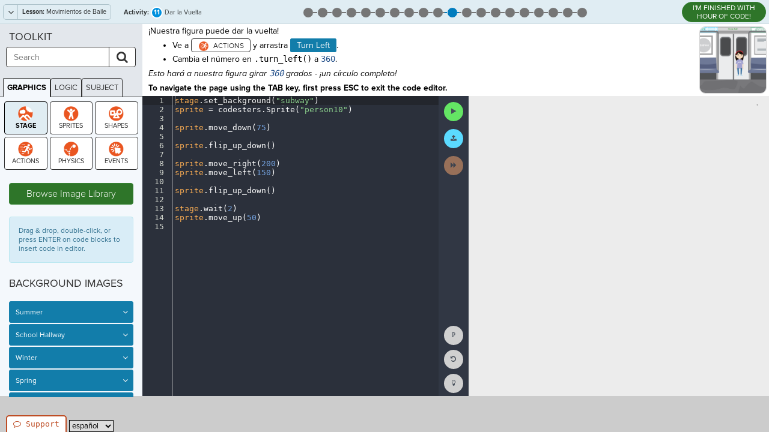

--- FILE ---
content_type: text/html; charset=utf-8
request_url: https://www.codesters.com/curriculum/hoC/Movimientos+de+Baile/11/
body_size: 18703
content:













<html lang="es" id="codesters-html"
      class="codesters-html guest-html  code-common code-css editor-css sprite-library code-common-class code-demonstration 
    
        
            
                top-nav
            
        
    "
        itemscope itemtype="https://schema.org/WebPage">

    <head>
        <meta charset="utf-8">
        <meta http-equiv="X-UA-Compatible" content="IE=edge">
        <title itemprop="name">Movimientos de Baile - Hora del Código | Codesters Curriculum</title>

        
    
        
        
            
                
            
            <link rel="alternate" hreflang="en" href="/curriculum/hoC/Dance+Moves/11/" />

            
            
            
                
            
                
                    
                        
                    
                    
                        <link rel="alternate" hreflang="es" href="/curriculum/hoC/Movimientos+de+Baile/11/" />
                    
                
            
                
                    
                        
                    
                    
                        <link rel="alternate" hreflang="zh-hans" href="/curriculum/hoC/%25E8%2588%259E%25E6%25AD%25A5/11/" />
                    
                
            
                
            
        
    


        
    
    <meta name="viewport" content="width=device-width, initial-scale=0.8, user-scalable=yes">
    <meta name="reference" content="code">

    <meta name="keywords" content="Hora del Código, Movimientos de Baile, Dar la Vuelta, coding, curriculum, Python">
    <meta name="description" content="Dar la Vuelta: ¡Nuestra figura puede dar la vuelta!Ve a  y arrastra Turn Left.Cambia el número en .turn_left() a 360.Esto hará a nuestra figura girar  360 grados - ¡un círculo completo!">

    <!-- OpenGraph Info -->
    <meta property="og:title" content="Movimientos de Baile - Hora del Código | Codesters Curriculum">
    <meta property="og:description"
          content="Dar la Vuelta: ¡Nuestra figura puede dar la vuelta!Ve a  y arrastra Turn Left.Cambia el número en .turn_left() a 360.Esto hará a nuestra figura girar  360 grados - ¡un círculo completo!">
    <meta property="og:image" content="https://codestersbucket.s3.amazonaws.com/prod_media/all/activity_images/787dd9262249402a96cedf2c10c0d228-reduced.png?AWSAccessKeyId=AKIAI54LCQY7W73O3CPA&amp;Signature=fWNQD3HZx19sl0UWHRcLn8UEBUc%3D&amp;Expires=1832054103">

    <!-- Twitter Card Info -->
    <meta name="twitter:card" content="summary">
    <meta name="twitter:site" content="@icodeinschool">
    <meta name="twitter:title" content="Movimientos de Baile - Hora del Código | Codesters Curriculum">
    <meta name="twitter:description" content="Dar la Vuelta: ¡Nuestra figura puede dar la vuelta!Ve a  y arrastra Turn Left.Cambia el número en .turn_left() a 360.Esto hará a nuestra figura girar  360 grados - ¡un círculo completo!">
    <meta name="twitter:image" content="https://codestersbucket.s3.amazonaws.com/prod_media/all/activity_images/787dd9262249402a96cedf2c10c0d228-reduced.png?AWSAccessKeyId=AKIAI54LCQY7W73O3CPA&amp;Signature=fWNQD3HZx19sl0UWHRcLn8UEBUc%3D&amp;Expires=1832054103">


        <meta name="google-site-verification" content="WrIghvH7F5zJnsB8rrDGIhTXbLaRjTLQYqUHJT5lqAQ" />

        

            
                









                
                <link href="https://d2ctfgu73hw6a8.cloudfront.net/prod/css/libs/bootstrap.min.css" rel="stylesheet">
                <link href="https://d2ctfgu73hw6a8.cloudfront.net/prod/css/libs/font-awesome.min.css" rel="stylesheet">


            

            
                    <link href="https://d2ctfgu73hw6a8.cloudfront.net/prod/images/codesters.ico" rel="icon" type="image/x-icon"/>
                    <link href="https://d2ctfgu73hw6a8.cloudfront.net/prod/css/libs/animate.min.css" rel="stylesheet">

                
                    <style> body { padding-top: 120px; } </style>
                
            

            
                
                    <link rel="stylesheet" href="https://d2ctfgu73hw6a8.cloudfront.net/prod/CACHE/css/output.4f9fa669df41.css" type="text/css">
                

                
                    <link rel="stylesheet" href="https://d2ctfgu73hw6a8.cloudfront.net/prod/CACHE/css/output.594f33c07180.css" type="text/css">
                
            

            
    <link href="//d2ctfgu73hw6a8.cloudfront.net/prod/css/libs/redactor.css" rel="stylesheet">


        

        
            
            <script>
                var codestersServerEnvironment = 'prod';
                
                    var codestersUser = null;
                
                var codestersABVersion = "A";
            </script>

            
            <script>
                if (!window.console) window.console = {};
                if (!window.console.log) window.console.log = function () { };

                // Make console.log a wrapper around a codesters log (for bugsnag dumps) and the regular console log
                var codesters_log = [];
                (function () {
                    var log = console.log;
                    var log_log_log_log = ''; // it's better than bad, it's good. LOG FROM BLAMMO.  - TJR // actually it's bad, it hides errors sometimes. - TJR
                    console.log = function (message) {
                        log_log_log_log += '\n\n' + message;
                        codesters_log.push(message);
                        log.apply(this, Array.prototype.slice.call(arguments));







                    };
                }());
            </script>

            
            
            
                <script src="https://code.jquery.com/jquery-2.2.4.min.js"
                        integrity="sha256-BbhdlvQf/xTY9gja0Dq3HiwQF8LaCRTXxZKRutelT44="
                        crossorigin="anonymous"></script>

                <script>
                    // Fall back to a local copy of jQuery if the CDN fails
                    window.jQuery || document.write('<script src="https://d2ctfgu73hw6a8.cloudfront.net/prod/js/libs/jquery.min.js"><\/script>')
                </script>
            

            
            <script>
                $(document).ready(function() {
                    $('img').each(function() {
                        var $image = $(this);
                        var asyncSrc = $image.data('async_src');
                        if (asyncSrc) {
                            var downloadingImage = new Image();
                            downloadingImage.onload = function () {
                                $image.attr("src", this.src);
                            };
                            downloadingImage.src = asyncSrc;
                        }
                    });
                });
            </script>

            
            <script src="//use.typekit.net/ndx0ujh.js"></script>
            <script>try{Typekit.load({ async: true });}catch(e){}</script>

            
            <script src="//d2wy8f7a9ursnm.cloudfront.net/bugsnag-3.min.js"
                    data-apikey="76fd4daddc399ecab016e56dffe48b18"></script>

            
            
                
                    <!-- Google Analytics 4 (gtag.js) -->
                    <script async src="https://www.googletagmanager.com/gtag/js?id=G-B09G8DS4C1"></script>
                    <script>
                        window.dataLayer = window.dataLayer || [];
                        function gtag(){dataLayer.push(arguments);}
                        gtag('js', new Date());

                        
                            gtag('config', 'G-B09G8DS4C1');
                        
                    </script>
                

                
                
                    <!-- start Mixpanel -->
                    <script type="text/javascript">
                        (function(e,a){if(!a.__SV){var b=window;try{var c,l,i,j=b.location,g=j.hash;c=function(a,b){return(l=a.match(RegExp(b+"=([^&]*)")))?l[1]:null};g&&c(g,"state")&&(i=JSON.parse(decodeURIComponent(c(g,"state"))),"mpeditor"===i.action&&(b.sessionStorage.setItem("_mpcehash",g),history.replaceState(i.desiredHash||"",e.title,j.pathname+j.search)))}catch(m){}var k,h;window.mixpanel=a;a._i=[];a.init=function(b,c,f){function e(b,a){var c=a.split(".");2==c.length&&(b=b[c[0]],a=c[1]);b[a]=function(){b.push([a].concat(Array.prototype.slice.call(arguments, 0)))}}var d=a;"undefined"!==typeof f?d=a[f]=[]:f="mixpanel";d.people=d.people||[];d.toString=function(b){var a="mixpanel";"mixpanel"!==f&&(a+="."+f);b||(a+=" (stub)");return a};d.people.toString=function(){return d.toString(1)+".people (stub)"};k="disable time_event track track_pageview track_links track_forms register register_once alias unregister identify name_tag set_config reset people.set people.set_once people.increment people.append people.union people.track_charge people.clear_charges people.delete_user".split(" ");for(h=0;h<k.length;h++)e(d,k[h]);a._i.push([b,c,f])};a.__SV=1.2;b=e.createElement("script");b.type="text/javascript";b.async=!0;b.src="undefined"!==typeof MIXPANEL_CUSTOM_LIB_URL?MIXPANEL_CUSTOM_LIB_URL:"file:"===e.location.protocol&&"//cdn.mxpnl.com/libs/mixpanel-2-latest.min.js".match(/^\/\//)?"https://cdn.mxpnl.com/libs/mixpanel-2-latest.min.js":"//cdn.mxpnl.com/libs/mixpanel-2-latest.min.js";c=e.getElementsByTagName("script")[0];c.parentNode.insertBefore(b,c)}})(document,window.mixpanel||[]);
                        mixpanel.init("db3310c39155e1adb1230b6f00500dc5");
                    </script>

                    
                        
                    

                    
                        <script>mixpanel.register({"Language": "es" });</script>
                        
                            <script>mixpanel.register({"AB_Version": "A" });</script>
                        
                    

                    
    

                    <!-- end Mixpanel -->
                
            

        
    </head>

    <body id="codesters-body">
        
    

        

    
    


    
        






    

    
        <div id="message-bar" class="message-bar" style="display:none;">
            <span id="message-bar-attention" class="message-bar-attention">
                Attention:
            </span>
            <span id="message-bar-message" class="message-bar-message"></span>
        </div>
    

    

    
    
        <input type="hidden" id="StaticPath" name="StaticPath" value="//d2ctfgu73hw6a8.cloudfront.net/prod/"/>
        <input type="hidden" id="StaticURL" name="StaticURL" value="//d2ctfgu73hw6a8.cloudfront.net/prod/"/>
        <input type="hidden" id="SpritesURL" name="SpritesURL" value="//d2ctfgu73hw6a8.cloudfront.net/prod_media/"/>
        <input type="hidden" id="BlocksURL" name="BlocksURL" value="//d2ctfgu73hw6a8.cloudfront.net/prod/images/editor-blocks/"/>
        <input type="hidden" id="activityLastUpdate" value="2021-02-10T18:03:54+00:00"/>
        
        
            <input type="hidden" id="environmentLevel" value="3"/>
            
                <input type="hidden" id="stageMin" value="-250"/>
                <input type="hidden" id="stageMax" value="250"/>
            
        

        <input type="hidden" id="current-activity-id" value="106cfef7e1cc41b9b5c63bc269ca4b4e" autocomplete="off" />
        <input type="hidden" id="current-assignment-id" value="1c07fe6a62ec9d6e568beee0f5303a69cd98856b" autocomplete="off" />
        <input type="hidden" id="custom-toolkit-tag" value="" autocomplete="off" />

        
        <canvas width="500" height="500" id="blankcanvas" style="display:none;"></canvas>
    
    <input type="hidden" id="current-activity-state-id" value="xxxxxxxxxxxxxxxxxxxxxxxxxxxxxxxx"/>


    
        <div class="pagewrap">
            


            
                <div class="subHeadingBlock" role="navigation">
                    
    




    
    

    
        <div id="lesson-navigation">
            





    <div class="navigate">
        <div class="btn-group dropdown keep-open">
            <a class="btn-ctrl" data-toggle="dropdown" >
                <i class="fa fa-angle-down"></i>
                <span>
                    <strong>Lesson:</strong> Movimientos de Baile
                </span>
            </a>
            
                <ul id="module-dropdown" class="dropdown-menu pull-left panel-group" role="menu">
                    
                        <li class="panel">
                            <a data-toggle="collapse" data-parent="#module-dropdown" href="#lesson-dropdown-7ea019c56dea479c80c717fd08d8404c">
                                1. Hora del Código
                            </a>
                            <div id="lesson-dropdown-7ea019c56dea479c80c717fd08d8404c" class="panel-collapse collapse  in ">
                                <ul>
                                    
                                        <li>
                                            
                                                <span class="fa fa-eye"></span>
                                            
                                            <a href="
                                                        /curriculum/hoc/Movimientos+de+Baile/1/
                                                    "
                                               class="active-module
                                                    ">
                                                Movimientos de Baile
                                            </a>
                                        </li>
                                    
                                        <li>
                                            
                                            <a href="
                                                        /curriculum/hoc/Tortuga+Dibujando/1/
                                                    "
                                               class="
                                                    ">
                                                Tortuga Dibujando
                                            </a>
                                        </li>
                                    
                                        <li>
                                            
                                            <a href="
                                                        /curriculum/hoc/Saludos+de+Invierno/1/
                                                    "
                                               class="
                                                    ">
                                                Saludos de Invierno
                                            </a>
                                        </li>
                                    
                                        <li>
                                            
                                            <a href="
                                                        /curriculum/hoc/Bicicleta+Flappy/1/
                                                    "
                                               class="
                                                    ">
                                                Bicicleta Flappy
                                            </a>
                                        </li>
                                    
                                        <li>
                                            
                                            <a href="
                                                        /curriculum/hoc/B%25C3%25A1squetbol/1/
                                                    "
                                               class="
                                                    ">
                                                Básquetbol
                                            </a>
                                        </li>
                                    
                                        <li>
                                            
                                            <a href="
                                                        /curriculum/hoc/Secuencia+de+Sue%25C3%25B1os/1/
                                                    "
                                               class="
                                                    ">
                                                Secuencia de Sueños
                                            </a>
                                        </li>
                                    
                                        <li>
                                            
                                            <a href="
                                                        /curriculum/hoc/El+Plano+de+Coordenadas/1/
                                                    "
                                               class="
                                                    ">
                                                El Plano de Coordenadas
                                            </a>
                                        </li>
                                    
                                        <li>
                                            
                                            <a href="
                                                        /curriculum/hoc/Rompecabezas+de+Transformaci%25C3%25B3n/1/
                                                    "
                                               class="
                                                    ">
                                                Rompecabezas de Transformación
                                            </a>
                                        </li>
                                    
                                </ul>
                            </div>
                        </li>
                    
                </ul>
            
        </div>
        <input type="hidden" id="current-lesson-id" value="18bef0a3e918404ca10faa3a6fb1799f"/>
    </div>



        </div>
    

    

    
        <h2 id="activity-title"
            class="activity subheader-title subheader-title-left">
            

<strong>Activity:</strong> <span><i class="number"></i></span>  Dar la Vuelta
            
          </h2>
          <span id="activity-status"
                class="sr-only"
                role="alert">
          </span>
    

    
        <a class="code-demonstration-btn tooltipButton" target="_blank"
           href="https://code.org/api/hour/finish">
            I'M FINISHED WITH HOUR OF CODE!
        </a>
    

    
        <ul class="activity-track">
            


    
    
        
            <li id="activity-4f9b5ac1d63d4fdd91ad9bbf6ba562b8" class=" ">
                <a class="tooltipButton"
                    data-placement="bottom"
                    title="1: Ejemplo"
                    aria-label="Activity 1: Ejemplo (status - none)"
                    
                        href="/curriculum/hoC/Movimientos+de+Baile/1/"
                    >
                    <span aria-hidden="true">
                        <i class="default"></i>
                        <i class="number">1</i>
                    </span>
                </a>
            </li>
        
    
        
            <li id="activity-9ed8db45e7284eb78e926fd4785573bb" class=" ">
                <a class="tooltipButton"
                    data-placement="bottom"
                    title="2: Prepara el escenario"
                    aria-label="Activity 2: Prepara el escenario (status - none)"
                    
                        href="/curriculum/hoC/Movimientos+de+Baile/2/"
                    >
                    <span aria-hidden="true">
                        <i class="default"></i>
                        <i class="number">2</i>
                    </span>
                </a>
            </li>
        
    
        
            <li id="activity-e7943a09a14345a0b7ab923b7fd50eee" class=" ">
                <a class="tooltipButton"
                    data-placement="bottom"
                    title="3: Añade una Figura"
                    aria-label="Activity 3: Añade una Figura (status - none)"
                    
                        href="/curriculum/hoC/Movimientos+de+Baile/3/"
                    >
                    <span aria-hidden="true">
                        <i class="default"></i>
                        <i class="number">3</i>
                    </span>
                </a>
            </li>
        
    
        
            <li id="activity-6af74da6b73d44a5baeaa033320ce25f" class=" ">
                <a class="tooltipButton"
                    data-placement="bottom"
                    title="4: Mover hacia abajo"
                    aria-label="Activity 4: Mover hacia abajo (status - none)"
                    
                        href="/curriculum/hoC/Movimientos+de+Baile/4/"
                    >
                    <span aria-hidden="true">
                        <i class="default"></i>
                        <i class="number">4</i>
                    </span>
                </a>
            </li>
        
    
        
            <li id="activity-580f73e093a24bbc8d0bfd9fba3d6380" class=" ">
                <a class="tooltipButton"
                    data-placement="bottom"
                    title="5: Sobre el piso"
                    aria-label="Activity 5: Sobre el piso (status - none)"
                    
                        href="/curriculum/hoC/Movimientos+de+Baile/5/"
                    >
                    <span aria-hidden="true">
                        <i class="default"></i>
                        <i class="number">5</i>
                    </span>
                </a>
            </li>
        
    
        
            <li id="activity-a001956cc0f84706aaecc41ac40c63b7" class=" ">
                <a class="tooltipButton"
                    data-placement="bottom"
                    title="6: ¡Parada de Cabeza!"
                    aria-label="Activity 6: ¡Parada de Cabeza! (status - none)"
                    
                        href="/curriculum/hoC/Movimientos+de+Baile/6/"
                    >
                    <span aria-hidden="true">
                        <i class="default"></i>
                        <i class="number">6</i>
                    </span>
                </a>
            </li>
        
    
        
            <li id="activity-4577c835c1e9489d8e8b9730a0899309" class=" ">
                <a class="tooltipButton"
                    data-placement="bottom"
                    title="7: Deslizar a la Derecha"
                    aria-label="Activity 7: Deslizar a la Derecha (status - none)"
                    
                        href="/curriculum/hoC/Movimientos+de+Baile/7/"
                    >
                    <span aria-hidden="true">
                        <i class="default"></i>
                        <i class="number">7</i>
                    </span>
                </a>
            </li>
        
    
        
            <li id="activity-be4982fefc3747d6be66fb9531efee24" class=" ">
                <a class="tooltipButton"
                    data-placement="bottom"
                    title="8: Deslizar a la Izquierda"
                    aria-label="Activity 8: Deslizar a la Izquierda (status - none)"
                    
                        href="/curriculum/hoC/Movimientos+de+Baile/8/"
                    >
                    <span aria-hidden="true">
                        <i class="default"></i>
                        <i class="number">8</i>
                    </span>
                </a>
            </li>
        
    
        
            <li id="activity-bedca39e063c45d1a8c48a7fc9e8a193" class=" ">
                <a class="tooltipButton"
                    data-placement="bottom"
                    title="9: Al derecho"
                    aria-label="Activity 9: Al derecho (status - none)"
                    
                        href="/curriculum/hoC/Movimientos+de+Baile/9/"
                    >
                    <span aria-hidden="true">
                        <i class="default"></i>
                        <i class="number">9</i>
                    </span>
                </a>
            </li>
        
    
        
            <li id="activity-7b15d39ab95d4f0faa803fc928d97c60" class=" ">
                <a class="tooltipButton"
                    data-placement="bottom"
                    title="10: Esperar"
                    aria-label="Activity 10: Esperar (status - none)"
                    
                        href="/curriculum/hoC/Movimientos+de+Baile/10/"
                    >
                    <span aria-hidden="true">
                        <i class="default"></i>
                        <i class="number">10</i>
                    </span>
                </a>
            </li>
        
    
        
            <li id="activity-106cfef7e1cc41b9b5c63bc269ca4b4e" class=" ">
                <a class="tooltipButton"
                    data-placement="bottom"
                    title="11: Dar la Vuelta"
                    aria-label="Activity 11: Dar la Vuelta (status - none)"
                    
                        href="/curriculum/hoC/Movimientos+de+Baile/11/"
                    >
                    <span aria-hidden="true">
                        <i class="default"></i>
                        <i class="number">11</i>
                    </span>
                </a>
            </li>
        
    
        
            <li id="activity-000c3ae8d936401cbb9cd785636e7442" class=" ">
                <a class="tooltipButton"
                    data-placement="bottom"
                    title="12: Descenso  de Adherirse"
                    aria-label="Activity 12: Descenso  de Adherirse (status - none)"
                    
                        href="/curriculum/hoC/Movimientos+de+Baile/12/"
                    >
                    <span aria-hidden="true">
                        <i class="default"></i>
                        <i class="number">12</i>
                    </span>
                </a>
            </li>
        
    
        
            <li id="activity-b7645f1fa91b4617b23cea54db67660f" class=" ">
                <a class="tooltipButton"
                    data-placement="bottom"
                    title="13: Dar la vuelta alrededor"
                    aria-label="Activity 13: Dar la vuelta alrededor (status - none)"
                    
                        href="/curriculum/hoC/Movimientos+de+Baile/13/"
                    >
                    <span aria-hidden="true">
                        <i class="default"></i>
                        <i class="number">13</i>
                    </span>
                </a>
            </li>
        
    
        
            <li id="activity-027aef36b5b644bfa938a32aa14d96ef" class=" ">
                <a class="tooltipButton"
                    data-placement="bottom"
                    title="14: ¡Dando Vueltas!"
                    aria-label="Activity 14: ¡Dando Vueltas! (status - none)"
                    
                        href="/curriculum/hoC/Movimientos+de+Baile/14/"
                    >
                    <span aria-hidden="true">
                        <i class="default"></i>
                        <i class="number">14</i>
                    </span>
                </a>
            </li>
        
    
        
            <li id="activity-369022631f224504afd4632cd64324e5" class=" ">
                <a class="tooltipButton"
                    data-placement="bottom"
                    title="15: Hacia adelante y hacia atrás"
                    aria-label="Activity 15: Hacia adelante y hacia atrás (status - none)"
                    
                        href="/curriculum/hoC/Movimientos+de+Baile/15/"
                    >
                    <span aria-hidden="true">
                        <i class="default"></i>
                        <i class="number">15</i>
                    </span>
                </a>
            </li>
        
    
        
            <li id="activity-28dc6a1eb7f34215be09821f7326d7b2" class=" ">
                <a class="tooltipButton"
                    data-placement="bottom"
                    title="16: Decir"
                    aria-label="Activity 16: Decir (status - none)"
                    
                        href="/curriculum/hoC/Movimientos+de+Baile/16/"
                    >
                    <span aria-hidden="true">
                        <i class="default"></i>
                        <i class="number">16</i>
                    </span>
                </a>
            </li>
        
    
        
            <li id="activity-8757b7b5db5e4a93a848fe1be123f555" class=" ">
                <a class="tooltipButton"
                    data-placement="bottom"
                    title="17: ¡Amo Bailar!"
                    aria-label="Activity 17: ¡Amo Bailar! (status - none)"
                    
                        href="/curriculum/hoC/Movimientos+de+Baile/17/"
                    >
                    <span aria-hidden="true">
                        <i class="default"></i>
                        <i class="number">17</i>
                    </span>
                </a>
            </li>
        
    
        
            <li id="activity-2c0548f7f9984835a02f41858407c4e7" class=" ">
                <a class="tooltipButton"
                    data-placement="bottom"
                    title="18: Ajustar Velocidad"
                    aria-label="Activity 18: Ajustar Velocidad (status - none)"
                    
                        href="/curriculum/hoC/Movimientos+de+Baile/18/"
                    >
                    <span aria-hidden="true">
                        <i class="default"></i>
                        <i class="number">18</i>
                    </span>
                </a>
            </li>
        
    
        
            <li id="activity-1c15e70a432f4b7f81c8bad9af945573" class=" ">
                <a class="tooltipButton"
                    data-placement="bottom"
                    title="19: Ampliar"
                    aria-label="Activity 19: Ampliar (status - none)"
                    
                        href="/curriculum/hoC/Movimientos+de+Baile/19/"
                    >
                    <span aria-hidden="true">
                        <i class="default"></i>
                        <i class="number">19</i>
                    </span>
                </a>
            </li>
        
    
        
            <li id="activity-a578f141377d4db7b39ecd748e04680e" class=" ">
                <a class="tooltipButton"
                    data-placement="bottom"
                    title="20: Crear"
                    aria-label="Activity 20: Crear (status - none)"
                    
                        href="/curriculum/hoC/Movimientos+de+Baile/20/"
                    >
                    <span aria-hidden="true">
                        <i class="default"></i>
                        <i class="number">20</i>
                    </span>
                </a>
            </li>
        
    

        </ul>
    




                </div>
            


            
                <div class="row MainFrame
                 
                 activityType-Graphics
                 ">

                    
                    

                    
                        <div class="col-xs-10 COL mainContent"
                             role="main"
                             aria-labelledby="activity-title">
                            
                                <div class="introBar"
                                     role="region"
                                     aria-label="Instructions">
                                    
    


    <div id="instructions-images">
        
        


  <div id="activity-image-link"
     class="activity-image-container"
     href="https://codestersbucket.s3.amazonaws.com/prod_media/all/activity_images/787dd9262249402a96cedf2c10c0d228.png?AWSAccessKeyId=AKIAI54LCQY7W73O3CPA&amp;Signature=iLgwhHwfyUCbzZOl6H%2FMdo5Ek6A%3D&amp;Expires=1832054103"
     role="presentation"
     tabindex="-1"
     aria-hidden="true">
      <img id="activity-image"
            src="https://codestersbucket.s3.amazonaws.com/prod_media/all/activity_images/787dd9262249402a96cedf2c10c0d228-reduced.png?AWSAccessKeyId=AKIAI54LCQY7W73O3CPA&amp;Signature=fWNQD3HZx19sl0UWHRcLn8UEBUc%3D&amp;Expires=1832054103"
            class="activity-image tooltipButton pull-right"
            data-default_url="https://d2ctfgu73hw6a8.cloudfront.net/prod/images/project-icon.png"
            data-upload_url="//d2ctfgu73hw6a8.cloudfront.net/prod_media/"
            data-placement="bottom"
            data-title="
              
                  Example Activity Image
              "
            alt="" />
  </div>

    </div>



<div id="instructions-text" lang="es">
    

    <p class="withbtns">
        
            
                <p>¡Nuestra figura puede dar la vuelta!</p><ul><li>Ve a <a class="toolkit-actions no-link" title="actions"></a> y arrastra <span class="toolkit-actions-tool">Turn Left</span>.</li><li>Cambia el número en <span class="code-default">.turn_left()</span> a <span class="code-number">360</span>.</li></ul><p><em>Esto hará a nuestra figura girar  <span class="code-number">360</span> grados - ¡un círculo completo!</em></p>
            
        
    </p>
    <p class="accessibility-instructions">
        To navigate the page using the TAB key, first press ESC to exit the code editor.
    </p>
</div>





    <div id="screen-reader-controls"
         role="group"
         aria-label="Screen Reader Controls">
        <button id="screen-reader-play"
                class="tooltipButton btn btn-small btn-default"
                title="Read Instructions with Screen Reader"
                aria-label="Read Instructions with Screen Reader"
                data-placement="right">
            <i class="fa fa-volume-up"></i>
        </button>
        <button id="screen-reader-pause"
                class="tooltipButton btn-small btn-default sr-controls-extra"
                style="display: none;"
                title="Pause Screen Reader"
                aria-label="Pause Screen Reader"
                data-placement="right">
            <i class="fa fa-pause"></i>
        </button>
        <button id="screen-reader-restart"
                class="tooltipButton btn-small btn-default sr-controls-extra"
                style="display: none;"
                title="Restart Screen Reader"
                aria-label="Restart Screen Reader"
                data-placement="right">
            <i class="fa fa-undo"></i>
        </button>
        <button id="screen-reader-stop"
                class="tooltipButton btn-small btn-default sr-controls-extra"
                style="display: none;"
                title="Stop Screen Reader"
                aria-label="Stop Screen Reader"
                data-placement="right">
            <i class="fa fa-stop"></i>
        </button>
        <span id="screen-reader-controls-status"
              class="sr-only"
              role="alert">
        </span>
    </div>


                                </div>
                                <div class="mainBar">
                                    <div id="editor-tabs"
                                         role="region"
                                         aria-label="Code Editors">
                                        
    
    



    <div id="editor-pre" class="editor
    
        
            hidden
        
     notranslate" translate="no" role="code"></div>



    <div id="editor" class="editor
    
        
     notranslate" translate="no" role="code">stage.set_background(&quot;subway&quot;)
sprite = codesters.Sprite(&quot;person10&quot;)

sprite.move_down(75)

sprite.flip_up_down()

sprite.move_right(200)
sprite.move_left(150)

sprite.flip_up_down()

stage.wait(2)
sprite.move_up(50)
</div>



    <div id="editor-post" class="editor
    
        
            hidden
        
     notranslate" translate="no" role="code">try:
    tval1 = sprite.get_direction()
except:
    tval1 = &quot;DNE&quot;
#print(tval1)  
t1 = TestObjective()
t1.add_success(tval1 != 0, &quot;Great Job!&quot;)
t1.add_failure(tval1 == 0, &quot;Did you use a Turn Left command?&quot;)
t1.add_failure(tval1 == &quot;DNE&quot;, &quot;Did you delete the sprite?&quot;)
t1.add_creative(tval1 != 0 and tval1 != 360 and tval1 != 90 and tval1 != &quot;DNE&quot;, &quot;That&#x27;s a creative choice!&quot;)
#t1.add_default(&quot;Creative choice!&quot;)

t2 = TestObjective()
t2.add_success(tval1 == 360, &quot;Great job!&quot;)
t2.add_failure(tval1 == 90, &quot;Did you change the number in the Turn Left command?&quot;)
t2.add_failure(tval1 == 0, &quot;Did you add a Turn Left command?&quot;)

tester = TestManager()
tester.add_test_list([t1, t2])
tester.run_tests()
tester.display_first_feedback()</div>



    


<script type="text/javascript">
    // Wait some time to load. Then, get textarea elements (generated from ace.json) to add labels to them for Accessibility.
    setTimeout(() => {
        const elms = document.getElementsByTagName('textarea');
        for (let i = 0; i < elms.length; i++) {
            const textAreaElm = elms[i];
            if (!textAreaElm.id) {
                textAreaElm.id = `textAreaId${i}`;
            }
            const txtAreaLbl = document.createElement('label');
            txtAreaLbl.textContent = 'Editor text area';
            txtAreaLbl.classList.add('sr-only');
            txtAreaLbl.setAttribute('for', textAreaElm.id);
            textAreaElm.parentNode.insertBefore(txtAreaLbl, textAreaElm.nextSibling)
        }
    }, 1200);
</script>


                                    </div>
                                    <div class="additionalIcons text-center"
                                         role="region"
                                         aria-label="Code Actions">
                                        
    


<ul>
  

  
  <li class="top">
    






<a id="submit-turtle-code-button-top"
    class="tooltipButton editor-action run-action run-btn disabled focus-visible "
    onclick="Codesters.CodingPage.runButtonClick()"
    
    role="button"
    aria-hidden="false"
    tabindex="0"
    title="
        
            Run Code
        "
    aria-describedby="tooltip-save"
    data-placement="right">
</a>

<span id="tooltip-save" class="sr-only">
    
        Run Code
    
</span>

  </li>

  
      
      <li class="top">
        



    <span class="submit-btn-animated-message fadeOutUp"
          style="display:none">
        Activity Submitted!
    </span>



<a id="submit-btn"
   class="tooltipButton editor-action submit-action submit-btn focus-visible
    "
    
    role="button"
    aria-hidden="false"
    tabindex="0"
    title="Submit Work"
    aria-describedby="tooltip-submit"
    data-placement="right">
</a>

<span id="tooltip-submit" class="sr-only">
    Submit Work
</span>

      </li>
      
      
        <li class="top">
          

<a id="next-btn"
    class="tooltipButton editor-action next-action focus-visible
    
    
        disabled
    "
    href="
    
        
            
                /curriculum/hoC/Movimientos+de+Baile/12/
            
        
    "
    
    role="link"
    tabindex="0"
    aria-hidden="false"
    title="
        
            Next Activity
        "
    aria-describedby="tooltip-next"
    data-placement="right">
</a>

<span id="tooltip-next" class="sr-only">
    
            Next Activity
        
</span>
        </li>
      
      
      
      
      
  

  
  <li class="top" style="display:none;">
    <a id="skulpt-stop"
        tabindex="0"
        class="tooltipButton editor-action stop-action focus-visible"
        onclick="Codesters.Compiler.stopit()"
        role="button"
        title="Stop"
        aria-describedby="tooltip-stop"
        data-placement="right">
    </a>
    
    <span id="tooltip-stop" class="sr-only">
      Stop Running Code
    </span>
  </li>

  

  
  <li class="bottom" style="display: none">
    <a id="chartjs-btn"
      class="overlayButton tooltipButton bottom editor-action chartjs-action"
      href="#chartjs-overlay"
      role="button"
      title="Chart"
      aria-expanded="false"
      aria-controls="chartjs"
      data-toggle="collapse"
      aria-describedby="tooltip-show-chart"
      data-placement="right">
  </a>
  
  <span id="tooltip-show-chart" class="sr-only">
    Show Chart
  </span>
  </li>

  

  
  <li class="bottom">
    <a id="console-btn"
      class="overlayButton tooltipButton editor-action console-action focus-visible"
      href="#console"
      role="button"
      tabindex="0"
      title="Console"
      aria-expanded="false"
      aria-controls="printMsg"
      data-toggle="collapse"
      aria-describedby="tooltip-console"
      data-placement="right">
  </a>
  
  <span id="tooltip-console" class="sr-only">
    Show Console
  </span>
  </li>


  
      
      <li class="bottom">
        <a id="reset-code-button-top"
          class="tooltipButton bottom editor-action reset-action reset-btn focus-visible"
          role="button"
          tabindex="0"
          title="Reset"
          
          aria-describedby="tooltip-reset"
          data-placement="right">
      </a>
      
      <span id="tooltip-reset" class="sr-only">
        Reset Code Editor
      </span>
      </li>
  

  
  
  
  
  

  
  
  
  

  
  <li class="bottom">
    <a class="tooltipButton bottom editor-action how-to-action focus-visible"
        href="http://support.codesters.com/how-to/"
        target="_blank"
        role="link"
        tabindex="0"
        title="Codesters How To"
        aria-describedby="tooltip-codesters-how"
        data-placement="right">
    </a>
    
    <span id="tooltip-codesters-how" class="sr-only">
      Codesters How To (opens in a new tab)
    </span>
  </li>
</ul>

                                    </div>
                                    <div id="ChatWindowArea"
                                         class="console-output output"
                                         role="region"
                                         aria-label="Code Output"
                                         aria-live="polite">
                                        
    <span id="output-status"
      class="sr-only"
      aria-live="polite">
</span>

<div id="console"
     class="collapse overlay  notranslate"
     translate="no"
     role="log"
     aria-label="Console Output">
    <div>
    <div id="jqconsole-floating"></div>
</div>
</div>

<div id="chartjs-overlay"
     class="collapse overlay"
     role="application"
     aria-label="ChartJS Ouptut">
    <canvas id="chartjs-canvas" ></canvas>
</div>



<div id="graphics-canvas"
     class="Graphics notranslate"
     translate="no"
     role="application"
     aria-label="Graphics Output">
    <div id="graphics-canvas-minimize-container">
    <button id="graphics-canvas-minimize" class="glyphicon glyphicon-fullscreen btn btn-default" style="display:none;"></button>
</div>
<div id="mouse-coordinates" aria-hidden="true">
    <span id="coord-mouse-x"></span>
    <span>,&nbsp;</span>
    <span id="coord-mouse-y"></span>
</div>

    <div id="skturtlecanvas" width="500" height="500"></div>
    <canvas id="turtlecanvas" width="500" height="500"
            aria-label="Code-generated graphics interface"></canvas>

</div>





                                    </div>
                                </div>
                            
                        </div>
                    
                    
                        <div class="col-xs-2 COL sidebar sidebar-container"
                            role="complementary"
                            aria-labelledby="sidebar-title">
                            
                                
    
    

    
    

        <div class="top-container">
            <div class="toolkit-header-container">
                <h2 id="sidebar-title">
                  Toolkit
                </h2>
            </div>
            

<div class="search-container">
    <form action="/toolkit/search/" method="get" id="toolkit-search-form">
        <div class="input-group">
            <input type="text" name="search" class="form-control" autocapitalize="off" autocorrect="off"
                   aria-label="Toolkit Search"
                   placeholder="Search" required/>
            <span class="input-group-btn">
                <button id="toolkit-search-btn"
                        type="submit"
                        class="tooltipButton btn btn-default toolkit-search"
                        title="Search Toolkit"
                        aria-label="Search Toolkit"
                        data-placement="right">
                    <i class="fa fa-search" aria-hidden="true"></i>
                </button>
            </span>
        </div>
    </form>
</div>

<div id="toolkit-search-results-area" style="display:none;">
    <button id="toolkit-search-results-close"
            class="btn btn-default"
            aria-label="Exit Toolkit Search Results">
        <i class="fa fa-arrow-left"></i>
    </button>
    <div id="toolkit-search-results"
         aria-live="polite"
         aria-label="Toolkit Search Results"></div>
</div>
        </div>

        <div id="toolkit-tab-browser">
            <ul class="nav nav-tabs toolkit-categories" role="tablist">
                
                <li role="presentation" class="toolkit-tab noDrag" id="GRAPHICS-tab">
                    <a href="#GRAPHICS"
                       role="tab"
                       aria-controls="GRAPHICS"
                       aria-selected="false"
                       aria-labelledby="GRAPHICS-tab-title"
                       data-toggle="tab">
                        GRAPHICS
                    </a>
                </li>
                
                <li role="presentation" class="toolkit-tab noDrag" id="LOGIC-tab">
                    <a href="#LOGIC"
                       role="tab"
                       aria-controls="LOGIC"
                       aria-selected="false"
                       aria-labelledby="LOGIC-tab-title"
                       data-toggle="tab">
                        LOGIC
                    </a>
                </li>
                
                <li role="presentation" class="toolkit-tab noDrag" id="SUBJECT-tab">
                    <a href="#SUBJECT"
                       role="tab"
                       aria-controls="SUBJECT"
                       aria-selected="false"
                       aria-labelledby="SUBJECT-tab-title"
                       data-toggle="tab">
                        SUBJECT
                    </a>
                </li>
                
            </ul>

            
                <div id="GRAPHICS"
                     class="tab-content"
                     role="tabpanel"
                     tabindex="-1"
                     aria-labelledby="GRAPHICS-tab-title"
                     hidden>
                    <h3 id="GRAPHICS-tab-title" class="sr-only">
                      GRAPHICS
                    </h3>
                    <div class="container-fluid toolkit-section-sidebar tab-pane active">
                        <div class="toolkit-category-container row"
                             role="tablist"
                             aria-owns="14e1a9bd0c7391bd3d6cd7de5fff2ed5c2a9ec57-tab f1e370025b482b69409c5e70ee5eaf210976def1-tab d92ae0ddb23eb37c87a963599403be2084c8e751-tab 6ab015a8c7d9124c95c6903b098623c44d8edd65-tab 70ae82b88e525fa8bcd126af2136a7a33e044799-tab 8f1766bc45bfbe574752d6f9d907b73196928996-tab ">
                            
                                <div class="toolkit-container col-xs-4">
                                    <div class="space-container">
                                        <a id="14e1a9bd0c7391bd3d6cd7de5fff2ed5c2a9ec57-tab"
                                           class="toolkit-link toolkit-section toolkit-stage noDrag"
                                           href="#14e1a9bd0c7391bd3d6cd7de5fff2ed5c2a9ec57"
                                           role="tab"
                                           aria-selected="false"
                                           aria-controls="14e1a9bd0c7391bd3d6cd7de5fff2ed5c2a9ec57"
                                           aria-expanded="false"
                                           aria-label="STAGE Toolkit"
                                           data-title="STAGE"
                                           data-toggle="tab"
                                           data-querystring_source="">
                                        </a>
                                    </div>
                                </div>
                            
                                <div class="toolkit-container col-xs-4">
                                    <div class="space-container">
                                        <a id="f1e370025b482b69409c5e70ee5eaf210976def1-tab"
                                           class="toolkit-link toolkit-section toolkit-sprites noDrag"
                                           href="#f1e370025b482b69409c5e70ee5eaf210976def1"
                                           role="tab"
                                           aria-selected="false"
                                           aria-controls="f1e370025b482b69409c5e70ee5eaf210976def1"
                                           aria-expanded="false"
                                           aria-label="SPRITES Toolkit"
                                           data-title="SPRITES"
                                           data-toggle="tab"
                                           data-querystring_source="">
                                        </a>
                                    </div>
                                </div>
                            
                                <div class="toolkit-container col-xs-4">
                                    <div class="space-container">
                                        <a id="d92ae0ddb23eb37c87a963599403be2084c8e751-tab"
                                           class="toolkit-link toolkit-section toolkit-shapes noDrag"
                                           href="#d92ae0ddb23eb37c87a963599403be2084c8e751"
                                           role="tab"
                                           aria-selected="false"
                                           aria-controls="d92ae0ddb23eb37c87a963599403be2084c8e751"
                                           aria-expanded="false"
                                           aria-label="SHAPES Toolkit"
                                           data-title="SHAPES"
                                           data-toggle="tab"
                                           data-querystring_source="">
                                        </a>
                                    </div>
                                </div>
                            
                                <div class="toolkit-container col-xs-4">
                                    <div class="space-container">
                                        <a id="6ab015a8c7d9124c95c6903b098623c44d8edd65-tab"
                                           class="toolkit-link toolkit-section toolkit-actions noDrag"
                                           href="#6ab015a8c7d9124c95c6903b098623c44d8edd65"
                                           role="tab"
                                           aria-selected="false"
                                           aria-controls="6ab015a8c7d9124c95c6903b098623c44d8edd65"
                                           aria-expanded="false"
                                           aria-label="ACTIONS Toolkit"
                                           data-title="ACTIONS"
                                           data-toggle="tab"
                                           data-querystring_source="">
                                        </a>
                                    </div>
                                </div>
                            
                                <div class="toolkit-container col-xs-4">
                                    <div class="space-container">
                                        <a id="70ae82b88e525fa8bcd126af2136a7a33e044799-tab"
                                           class="toolkit-link toolkit-section toolkit-physics noDrag"
                                           href="#70ae82b88e525fa8bcd126af2136a7a33e044799"
                                           role="tab"
                                           aria-selected="false"
                                           aria-controls="70ae82b88e525fa8bcd126af2136a7a33e044799"
                                           aria-expanded="false"
                                           aria-label="PHYSICS Toolkit"
                                           data-title="PHYSICS"
                                           data-toggle="tab"
                                           data-querystring_source="">
                                        </a>
                                    </div>
                                </div>
                            
                                <div class="toolkit-container col-xs-4">
                                    <div class="space-container">
                                        <a id="8f1766bc45bfbe574752d6f9d907b73196928996-tab"
                                           class="toolkit-link toolkit-section toolkit-events noDrag"
                                           href="#8f1766bc45bfbe574752d6f9d907b73196928996"
                                           role="tab"
                                           aria-selected="false"
                                           aria-controls="8f1766bc45bfbe574752d6f9d907b73196928996"
                                           aria-expanded="false"
                                           aria-label="EVENTS Toolkit"
                                           data-title="EVENTS"
                                           data-toggle="tab"
                                           data-querystring_source="">
                                        </a>
                                    </div>
                                </div>
                            


                            
                            

                        </div>
                        <div class="toolkit-content row">
                            
                                <h4 id="14e1a9bd0c7391bd3d6cd7de5fff2ed5c2a9ec57-toolkit-title" class="sr-only">
                                    STAGE
                                </h4>
                                <div id="14e1a9bd0c7391bd3d6cd7de5fff2ed5c2a9ec57"
                                     class="tab-pane blocks-container fade active"
                                     role="tabpanel"
                                     tabindex="-1"
                                     aria-labelledby="14e1a9bd0c7391bd3d6cd7de5fff2ed5c2a9ec57-toolkit-title"
                                     aria-live="polite"
                                     data-toolkit="STAGE">
                                </div>
                            
                                <h4 id="f1e370025b482b69409c5e70ee5eaf210976def1-toolkit-title" class="sr-only">
                                    SPRITES
                                </h4>
                                <div id="f1e370025b482b69409c5e70ee5eaf210976def1"
                                     class="tab-pane blocks-container fade active"
                                     role="tabpanel"
                                     tabindex="-1"
                                     aria-labelledby="f1e370025b482b69409c5e70ee5eaf210976def1-toolkit-title"
                                     aria-live="polite"
                                     data-toolkit="SPRITES">
                                </div>
                            
                                <h4 id="d92ae0ddb23eb37c87a963599403be2084c8e751-toolkit-title" class="sr-only">
                                    SHAPES
                                </h4>
                                <div id="d92ae0ddb23eb37c87a963599403be2084c8e751"
                                     class="tab-pane blocks-container fade active"
                                     role="tabpanel"
                                     tabindex="-1"
                                     aria-labelledby="d92ae0ddb23eb37c87a963599403be2084c8e751-toolkit-title"
                                     aria-live="polite"
                                     data-toolkit="SHAPES">
                                </div>
                            
                                <h4 id="6ab015a8c7d9124c95c6903b098623c44d8edd65-toolkit-title" class="sr-only">
                                    ACTIONS
                                </h4>
                                <div id="6ab015a8c7d9124c95c6903b098623c44d8edd65"
                                     class="tab-pane blocks-container fade active"
                                     role="tabpanel"
                                     tabindex="-1"
                                     aria-labelledby="6ab015a8c7d9124c95c6903b098623c44d8edd65-toolkit-title"
                                     aria-live="polite"
                                     data-toolkit="ACTIONS">
                                </div>
                            
                                <h4 id="70ae82b88e525fa8bcd126af2136a7a33e044799-toolkit-title" class="sr-only">
                                    PHYSICS
                                </h4>
                                <div id="70ae82b88e525fa8bcd126af2136a7a33e044799"
                                     class="tab-pane blocks-container fade active"
                                     role="tabpanel"
                                     tabindex="-1"
                                     aria-labelledby="70ae82b88e525fa8bcd126af2136a7a33e044799-toolkit-title"
                                     aria-live="polite"
                                     data-toolkit="PHYSICS">
                                </div>
                            
                                <h4 id="8f1766bc45bfbe574752d6f9d907b73196928996-toolkit-title" class="sr-only">
                                    EVENTS
                                </h4>
                                <div id="8f1766bc45bfbe574752d6f9d907b73196928996"
                                     class="tab-pane blocks-container fade active"
                                     role="tabpanel"
                                     tabindex="-1"
                                     aria-labelledby="8f1766bc45bfbe574752d6f9d907b73196928996-toolkit-title"
                                     aria-live="polite"
                                     data-toolkit="EVENTS">
                                </div>
                            

                            
                            

                        </div>
                    </div>
                </div>
            
                <div id="LOGIC"
                     class="tab-content"
                     role="tabpanel"
                     tabindex="-1"
                     aria-labelledby="LOGIC-tab-title"
                     hidden>
                    <h3 id="LOGIC-tab-title" class="sr-only">
                      LOGIC
                    </h3>
                    <div class="container-fluid toolkit-section-sidebar tab-pane active">
                        <div class="toolkit-category-container row"
                             role="tablist"
                             aria-owns="8d7791432fb5b852e2b65bb281661fbd8a08c28a-tab c06b4d85a156a68ae21a0449aa72045c0098d2d7-tab a4cb85148a896ced891d7327a17ccbd296016146-tab 2057eef9d71ddaec9e6498f7bf29537a1f439067-tab 7b686a963c8f48f383accbfc80cf6a41-tab 58f5f344f3b7aa3c6eaa33aecf42845ebde2d0f2-tab 9fe7240b0d64e510bf12b849bee2128ba77abb62-tab 1824003128c04967a0abf0c4d5a2c674-tab 43eb26d8ae6db7ebce6f3c89cc7a75cfb46ffc0a-tab ">
                            
                                <div class="toolkit-container col-xs-4">
                                    <div class="space-container">
                                        <a id="8d7791432fb5b852e2b65bb281661fbd8a08c28a-tab"
                                           class="toolkit-link toolkit-section toolkit-console noDrag"
                                           href="#8d7791432fb5b852e2b65bb281661fbd8a08c28a"
                                           role="tab"
                                           aria-selected="false"
                                           aria-controls="8d7791432fb5b852e2b65bb281661fbd8a08c28a"
                                           aria-expanded="false"
                                           aria-label="CONSOLE Toolkit"
                                           data-title="CONSOLE"
                                           data-toggle="tab"
                                           data-querystring_source="">
                                        </a>
                                    </div>
                                </div>
                            
                                <div class="toolkit-container col-xs-4">
                                    <div class="space-container">
                                        <a id="c06b4d85a156a68ae21a0449aa72045c0098d2d7-tab"
                                           class="toolkit-link toolkit-section toolkit-math noDrag"
                                           href="#c06b4d85a156a68ae21a0449aa72045c0098d2d7"
                                           role="tab"
                                           aria-selected="false"
                                           aria-controls="c06b4d85a156a68ae21a0449aa72045c0098d2d7"
                                           aria-expanded="false"
                                           aria-label="MATH Toolkit"
                                           data-title="MATH"
                                           data-toggle="tab"
                                           data-querystring_source="">
                                        </a>
                                    </div>
                                </div>
                            
                                <div class="toolkit-container col-xs-4">
                                    <div class="space-container">
                                        <a id="a4cb85148a896ced891d7327a17ccbd296016146-tab"
                                           class="toolkit-link toolkit-section toolkit-data noDrag"
                                           href="#a4cb85148a896ced891d7327a17ccbd296016146"
                                           role="tab"
                                           aria-selected="false"
                                           aria-controls="a4cb85148a896ced891d7327a17ccbd296016146"
                                           aria-expanded="false"
                                           aria-label="DATA Toolkit"
                                           data-title="DATA"
                                           data-toggle="tab"
                                           data-querystring_source="">
                                        </a>
                                    </div>
                                </div>
                            
                                <div class="toolkit-container col-xs-4">
                                    <div class="space-container">
                                        <a id="2057eef9d71ddaec9e6498f7bf29537a1f439067-tab"
                                           class="toolkit-link toolkit-section toolkit-lists noDrag"
                                           href="#2057eef9d71ddaec9e6498f7bf29537a1f439067"
                                           role="tab"
                                           aria-selected="false"
                                           aria-controls="2057eef9d71ddaec9e6498f7bf29537a1f439067"
                                           aria-expanded="false"
                                           aria-label="LISTS Toolkit"
                                           data-title="LISTS"
                                           data-toggle="tab"
                                           data-querystring_source="">
                                        </a>
                                    </div>
                                </div>
                            
                                <div class="toolkit-container col-xs-4">
                                    <div class="space-container">
                                        <a id="7b686a963c8f48f383accbfc80cf6a41-tab"
                                           class="toolkit-link toolkit-section toolkit-dictionaries noDrag"
                                           href="#7b686a963c8f48f383accbfc80cf6a41"
                                           role="tab"
                                           aria-selected="false"
                                           aria-controls="7b686a963c8f48f383accbfc80cf6a41"
                                           aria-expanded="false"
                                           aria-label="DICTIONARIES Toolkit"
                                           data-title="DICTIONARIES"
                                           data-toggle="tab"
                                           data-querystring_source="">
                                        </a>
                                    </div>
                                </div>
                            
                                <div class="toolkit-container col-xs-4">
                                    <div class="space-container">
                                        <a id="58f5f344f3b7aa3c6eaa33aecf42845ebde2d0f2-tab"
                                           class="toolkit-link toolkit-section toolkit-loops noDrag"
                                           href="#58f5f344f3b7aa3c6eaa33aecf42845ebde2d0f2"
                                           role="tab"
                                           aria-selected="false"
                                           aria-controls="58f5f344f3b7aa3c6eaa33aecf42845ebde2d0f2"
                                           aria-expanded="false"
                                           aria-label="LOOPS Toolkit"
                                           data-title="LOOPS"
                                           data-toggle="tab"
                                           data-querystring_source="">
                                        </a>
                                    </div>
                                </div>
                            
                                <div class="toolkit-container col-xs-4">
                                    <div class="space-container">
                                        <a id="9fe7240b0d64e510bf12b849bee2128ba77abb62-tab"
                                           class="toolkit-link toolkit-section toolkit-if-else noDrag"
                                           href="#9fe7240b0d64e510bf12b849bee2128ba77abb62"
                                           role="tab"
                                           aria-selected="false"
                                           aria-controls="9fe7240b0d64e510bf12b849bee2128ba77abb62"
                                           aria-expanded="false"
                                           aria-label="IF-ELSE Toolkit"
                                           data-title="IF-ELSE"
                                           data-toggle="tab"
                                           data-querystring_source="">
                                        </a>
                                    </div>
                                </div>
                            
                                <div class="toolkit-container col-xs-4">
                                    <div class="space-container">
                                        <a id="1824003128c04967a0abf0c4d5a2c674-tab"
                                           class="toolkit-link toolkit-section toolkit-try-catch noDrag"
                                           href="#1824003128c04967a0abf0c4d5a2c674"
                                           role="tab"
                                           aria-selected="false"
                                           aria-controls="1824003128c04967a0abf0c4d5a2c674"
                                           aria-expanded="false"
                                           aria-label="TRY-CATCH Toolkit"
                                           data-title="TRY-CATCH"
                                           data-toggle="tab"
                                           data-querystring_source="">
                                        </a>
                                    </div>
                                </div>
                            
                                <div class="toolkit-container col-xs-4">
                                    <div class="space-container">
                                        <a id="43eb26d8ae6db7ebce6f3c89cc7a75cfb46ffc0a-tab"
                                           class="toolkit-link toolkit-section toolkit-functions noDrag"
                                           href="#43eb26d8ae6db7ebce6f3c89cc7a75cfb46ffc0a"
                                           role="tab"
                                           aria-selected="false"
                                           aria-controls="43eb26d8ae6db7ebce6f3c89cc7a75cfb46ffc0a"
                                           aria-expanded="false"
                                           aria-label="FUNCTIONS Toolkit"
                                           data-title="FUNCTIONS"
                                           data-toggle="tab"
                                           data-querystring_source="">
                                        </a>
                                    </div>
                                </div>
                            


                            
                            

                        </div>
                        <div class="toolkit-content row">
                            
                                <h4 id="8d7791432fb5b852e2b65bb281661fbd8a08c28a-toolkit-title" class="sr-only">
                                    CONSOLE
                                </h4>
                                <div id="8d7791432fb5b852e2b65bb281661fbd8a08c28a"
                                     class="tab-pane blocks-container fade active"
                                     role="tabpanel"
                                     tabindex="-1"
                                     aria-labelledby="8d7791432fb5b852e2b65bb281661fbd8a08c28a-toolkit-title"
                                     aria-live="polite"
                                     data-toolkit="CONSOLE">
                                </div>
                            
                                <h4 id="c06b4d85a156a68ae21a0449aa72045c0098d2d7-toolkit-title" class="sr-only">
                                    MATH
                                </h4>
                                <div id="c06b4d85a156a68ae21a0449aa72045c0098d2d7"
                                     class="tab-pane blocks-container fade active"
                                     role="tabpanel"
                                     tabindex="-1"
                                     aria-labelledby="c06b4d85a156a68ae21a0449aa72045c0098d2d7-toolkit-title"
                                     aria-live="polite"
                                     data-toolkit="MATH">
                                </div>
                            
                                <h4 id="a4cb85148a896ced891d7327a17ccbd296016146-toolkit-title" class="sr-only">
                                    DATA
                                </h4>
                                <div id="a4cb85148a896ced891d7327a17ccbd296016146"
                                     class="tab-pane blocks-container fade active"
                                     role="tabpanel"
                                     tabindex="-1"
                                     aria-labelledby="a4cb85148a896ced891d7327a17ccbd296016146-toolkit-title"
                                     aria-live="polite"
                                     data-toolkit="DATA">
                                </div>
                            
                                <h4 id="2057eef9d71ddaec9e6498f7bf29537a1f439067-toolkit-title" class="sr-only">
                                    LISTS
                                </h4>
                                <div id="2057eef9d71ddaec9e6498f7bf29537a1f439067"
                                     class="tab-pane blocks-container fade active"
                                     role="tabpanel"
                                     tabindex="-1"
                                     aria-labelledby="2057eef9d71ddaec9e6498f7bf29537a1f439067-toolkit-title"
                                     aria-live="polite"
                                     data-toolkit="LISTS">
                                </div>
                            
                                <h4 id="7b686a963c8f48f383accbfc80cf6a41-toolkit-title" class="sr-only">
                                    DICTIONARIES
                                </h4>
                                <div id="7b686a963c8f48f383accbfc80cf6a41"
                                     class="tab-pane blocks-container fade active"
                                     role="tabpanel"
                                     tabindex="-1"
                                     aria-labelledby="7b686a963c8f48f383accbfc80cf6a41-toolkit-title"
                                     aria-live="polite"
                                     data-toolkit="DICTIONARIES">
                                </div>
                            
                                <h4 id="58f5f344f3b7aa3c6eaa33aecf42845ebde2d0f2-toolkit-title" class="sr-only">
                                    LOOPS
                                </h4>
                                <div id="58f5f344f3b7aa3c6eaa33aecf42845ebde2d0f2"
                                     class="tab-pane blocks-container fade active"
                                     role="tabpanel"
                                     tabindex="-1"
                                     aria-labelledby="58f5f344f3b7aa3c6eaa33aecf42845ebde2d0f2-toolkit-title"
                                     aria-live="polite"
                                     data-toolkit="LOOPS">
                                </div>
                            
                                <h4 id="9fe7240b0d64e510bf12b849bee2128ba77abb62-toolkit-title" class="sr-only">
                                    IF-ELSE
                                </h4>
                                <div id="9fe7240b0d64e510bf12b849bee2128ba77abb62"
                                     class="tab-pane blocks-container fade active"
                                     role="tabpanel"
                                     tabindex="-1"
                                     aria-labelledby="9fe7240b0d64e510bf12b849bee2128ba77abb62-toolkit-title"
                                     aria-live="polite"
                                     data-toolkit="IF-ELSE">
                                </div>
                            
                                <h4 id="1824003128c04967a0abf0c4d5a2c674-toolkit-title" class="sr-only">
                                    TRY-CATCH
                                </h4>
                                <div id="1824003128c04967a0abf0c4d5a2c674"
                                     class="tab-pane blocks-container fade active"
                                     role="tabpanel"
                                     tabindex="-1"
                                     aria-labelledby="1824003128c04967a0abf0c4d5a2c674-toolkit-title"
                                     aria-live="polite"
                                     data-toolkit="TRY-CATCH">
                                </div>
                            
                                <h4 id="43eb26d8ae6db7ebce6f3c89cc7a75cfb46ffc0a-toolkit-title" class="sr-only">
                                    FUNCTIONS
                                </h4>
                                <div id="43eb26d8ae6db7ebce6f3c89cc7a75cfb46ffc0a"
                                     class="tab-pane blocks-container fade active"
                                     role="tabpanel"
                                     tabindex="-1"
                                     aria-labelledby="43eb26d8ae6db7ebce6f3c89cc7a75cfb46ffc0a-toolkit-title"
                                     aria-live="polite"
                                     data-toolkit="FUNCTIONS">
                                </div>
                            

                            
                            

                        </div>
                    </div>
                </div>
            
                <div id="SUBJECT"
                     class="tab-content"
                     role="tabpanel"
                     tabindex="-1"
                     aria-labelledby="SUBJECT-tab-title"
                     hidden>
                    <h3 id="SUBJECT-tab-title" class="sr-only">
                      SUBJECT
                    </h3>
                    <div class="container-fluid toolkit-section-sidebar tab-pane active">
                        <div class="toolkit-category-container row"
                             role="tablist"
                             aria-owns="5afc1e810aa8a1b9757d93674c3f377344001a11-tab c7e428e27f74e3d7ba3bd411df5037a7789d614a-tab 0b8966d30cc5a4e9f65f358fc61bb2f804e43a8d-tab de099ee0346d47369635ce7c4213c1f5-tab 10169b8934a1497bbd04dc8fea275e0f-tab 72bc0c3c9735483d9db01a2b2bd59947-tab 5f2316e49dae2581c6e33070afd52bfaf22db917-tab 2f077ecdbf3f4daaaae4ed30f40f894f-tab toolkit-custom-tab">
                            
                                <div class="toolkit-container col-xs-4">
                                    <div class="space-container">
                                        <a id="5afc1e810aa8a1b9757d93674c3f377344001a11-tab"
                                           class="toolkit-link toolkit-section toolkit-geometry noDrag"
                                           href="#5afc1e810aa8a1b9757d93674c3f377344001a11"
                                           role="tab"
                                           aria-selected="false"
                                           aria-controls="5afc1e810aa8a1b9757d93674c3f377344001a11"
                                           aria-expanded="false"
                                           aria-label="GEOMETRY Toolkit"
                                           data-title="GEOMETRY"
                                           data-toggle="tab"
                                           data-querystring_source="">
                                        </a>
                                    </div>
                                </div>
                            
                                <div class="toolkit-container col-xs-4">
                                    <div class="space-container">
                                        <a id="c7e428e27f74e3d7ba3bd411df5037a7789d614a-tab"
                                           class="toolkit-link toolkit-section toolkit-statistics noDrag"
                                           href="#c7e428e27f74e3d7ba3bd411df5037a7789d614a"
                                           role="tab"
                                           aria-selected="false"
                                           aria-controls="c7e428e27f74e3d7ba3bd411df5037a7789d614a"
                                           aria-expanded="false"
                                           aria-label="STATISTICS Toolkit"
                                           data-title="STATISTICS"
                                           data-toggle="tab"
                                           data-querystring_source="">
                                        </a>
                                    </div>
                                </div>
                            
                                <div class="toolkit-container col-xs-4">
                                    <div class="space-container">
                                        <a id="0b8966d30cc5a4e9f65f358fc61bb2f804e43a8d-tab"
                                           class="toolkit-link toolkit-section toolkit-probability noDrag"
                                           href="#0b8966d30cc5a4e9f65f358fc61bb2f804e43a8d"
                                           role="tab"
                                           aria-selected="false"
                                           aria-controls="0b8966d30cc5a4e9f65f358fc61bb2f804e43a8d"
                                           aria-expanded="false"
                                           aria-label="PROBABILITY Toolkit"
                                           data-title="PROBABILITY"
                                           data-toggle="tab"
                                           data-querystring_source="">
                                        </a>
                                    </div>
                                </div>
                            
                                <div class="toolkit-container col-xs-4">
                                    <div class="space-container">
                                        <a id="de099ee0346d47369635ce7c4213c1f5-tab"
                                           class="toolkit-link toolkit-section toolkit-files noDrag"
                                           href="#de099ee0346d47369635ce7c4213c1f5"
                                           role="tab"
                                           aria-selected="false"
                                           aria-controls="de099ee0346d47369635ce7c4213c1f5"
                                           aria-expanded="false"
                                           aria-label="FILES Toolkit"
                                           data-title="FILES"
                                           data-toggle="tab"
                                           data-querystring_source="">
                                        </a>
                                    </div>
                                </div>
                            
                                <div class="toolkit-container col-xs-4">
                                    <div class="space-container">
                                        <a id="10169b8934a1497bbd04dc8fea275e0f-tab"
                                           class="toolkit-link toolkit-section toolkit-datetime noDrag"
                                           href="#10169b8934a1497bbd04dc8fea275e0f"
                                           role="tab"
                                           aria-selected="false"
                                           aria-controls="10169b8934a1497bbd04dc8fea275e0f"
                                           aria-expanded="false"
                                           aria-label="DATETIME Toolkit"
                                           data-title="DATETIME"
                                           data-toggle="tab"
                                           data-querystring_source="">
                                        </a>
                                    </div>
                                </div>
                            
                                <div class="toolkit-container col-xs-4">
                                    <div class="space-container">
                                        <a id="72bc0c3c9735483d9db01a2b2bd59947-tab"
                                           class="toolkit-link toolkit-section toolkit-sound noDrag"
                                           href="#72bc0c3c9735483d9db01a2b2bd59947"
                                           role="tab"
                                           aria-selected="false"
                                           aria-controls="72bc0c3c9735483d9db01a2b2bd59947"
                                           aria-expanded="false"
                                           aria-label="SOUND Toolkit"
                                           data-title="SOUND"
                                           data-toggle="tab"
                                           data-querystring_source="">
                                        </a>
                                    </div>
                                </div>
                            
                                <div class="toolkit-container col-xs-4">
                                    <div class="space-container">
                                        <a id="5f2316e49dae2581c6e33070afd52bfaf22db917-tab"
                                           class="toolkit-link toolkit-section toolkit-turtle noDrag"
                                           href="#5f2316e49dae2581c6e33070afd52bfaf22db917"
                                           role="tab"
                                           aria-selected="false"
                                           aria-controls="5f2316e49dae2581c6e33070afd52bfaf22db917"
                                           aria-expanded="false"
                                           aria-label="TURTLE Toolkit"
                                           data-title="TURTLE"
                                           data-toggle="tab"
                                           data-querystring_source="">
                                        </a>
                                    </div>
                                </div>
                            
                                <div class="toolkit-container col-xs-4">
                                    <div class="space-container">
                                        <a id="2f077ecdbf3f4daaaae4ed30f40f894f-tab"
                                           class="toolkit-link toolkit-section toolkit-microbit noDrag"
                                           href="#2f077ecdbf3f4daaaae4ed30f40f894f"
                                           role="tab"
                                           aria-selected="false"
                                           aria-controls="2f077ecdbf3f4daaaae4ed30f40f894f"
                                           aria-expanded="false"
                                           aria-label="MICROBIT Toolkit"
                                           data-title="MICROBIT"
                                           data-toggle="tab"
                                           data-querystring_source="">
                                        </a>
                                    </div>
                                </div>
                            


                            
                            
                                <div class="toolkit-container col-xs-4">
                                    <div class="space-container">
                                        <a id="toolkit-custom-tab"
                                           class="toolkit-link toolkit-section toolkit-custom noDrag"
                                           href="#toolkit-custom"
                                           role="tab"
                                           aria-selected="false"
                                           aria-controls="toolkit-custom"
                                           aria-expanded="false"
                                           aria-label="CUSTOM Toolkit"
                                           data-title="toolkit-custom"
                                           data-toggle="tab"
                                           data-querystring="custom-toolkit-tag">
                                        </a>
                                    </div>
                                </div>
                            

                        </div>
                        <div class="toolkit-content row">
                            
                                <h4 id="5afc1e810aa8a1b9757d93674c3f377344001a11-toolkit-title" class="sr-only">
                                    GEOMETRY
                                </h4>
                                <div id="5afc1e810aa8a1b9757d93674c3f377344001a11"
                                     class="tab-pane blocks-container fade active"
                                     role="tabpanel"
                                     tabindex="-1"
                                     aria-labelledby="5afc1e810aa8a1b9757d93674c3f377344001a11-toolkit-title"
                                     aria-live="polite"
                                     data-toolkit="GEOMETRY">
                                </div>
                            
                                <h4 id="c7e428e27f74e3d7ba3bd411df5037a7789d614a-toolkit-title" class="sr-only">
                                    STATISTICS
                                </h4>
                                <div id="c7e428e27f74e3d7ba3bd411df5037a7789d614a"
                                     class="tab-pane blocks-container fade active"
                                     role="tabpanel"
                                     tabindex="-1"
                                     aria-labelledby="c7e428e27f74e3d7ba3bd411df5037a7789d614a-toolkit-title"
                                     aria-live="polite"
                                     data-toolkit="STATISTICS">
                                </div>
                            
                                <h4 id="0b8966d30cc5a4e9f65f358fc61bb2f804e43a8d-toolkit-title" class="sr-only">
                                    PROBABILITY
                                </h4>
                                <div id="0b8966d30cc5a4e9f65f358fc61bb2f804e43a8d"
                                     class="tab-pane blocks-container fade active"
                                     role="tabpanel"
                                     tabindex="-1"
                                     aria-labelledby="0b8966d30cc5a4e9f65f358fc61bb2f804e43a8d-toolkit-title"
                                     aria-live="polite"
                                     data-toolkit="PROBABILITY">
                                </div>
                            
                                <h4 id="de099ee0346d47369635ce7c4213c1f5-toolkit-title" class="sr-only">
                                    FILES
                                </h4>
                                <div id="de099ee0346d47369635ce7c4213c1f5"
                                     class="tab-pane blocks-container fade active"
                                     role="tabpanel"
                                     tabindex="-1"
                                     aria-labelledby="de099ee0346d47369635ce7c4213c1f5-toolkit-title"
                                     aria-live="polite"
                                     data-toolkit="FILES">
                                </div>
                            
                                <h4 id="10169b8934a1497bbd04dc8fea275e0f-toolkit-title" class="sr-only">
                                    DATETIME
                                </h4>
                                <div id="10169b8934a1497bbd04dc8fea275e0f"
                                     class="tab-pane blocks-container fade active"
                                     role="tabpanel"
                                     tabindex="-1"
                                     aria-labelledby="10169b8934a1497bbd04dc8fea275e0f-toolkit-title"
                                     aria-live="polite"
                                     data-toolkit="DATETIME">
                                </div>
                            
                                <h4 id="72bc0c3c9735483d9db01a2b2bd59947-toolkit-title" class="sr-only">
                                    SOUND
                                </h4>
                                <div id="72bc0c3c9735483d9db01a2b2bd59947"
                                     class="tab-pane blocks-container fade active"
                                     role="tabpanel"
                                     tabindex="-1"
                                     aria-labelledby="72bc0c3c9735483d9db01a2b2bd59947-toolkit-title"
                                     aria-live="polite"
                                     data-toolkit="SOUND">
                                </div>
                            
                                <h4 id="5f2316e49dae2581c6e33070afd52bfaf22db917-toolkit-title" class="sr-only">
                                    TURTLE
                                </h4>
                                <div id="5f2316e49dae2581c6e33070afd52bfaf22db917"
                                     class="tab-pane blocks-container fade active"
                                     role="tabpanel"
                                     tabindex="-1"
                                     aria-labelledby="5f2316e49dae2581c6e33070afd52bfaf22db917-toolkit-title"
                                     aria-live="polite"
                                     data-toolkit="TURTLE">
                                </div>
                            
                                <h4 id="2f077ecdbf3f4daaaae4ed30f40f894f-toolkit-title" class="sr-only">
                                    MICROBIT
                                </h4>
                                <div id="2f077ecdbf3f4daaaae4ed30f40f894f"
                                     class="tab-pane blocks-container fade active"
                                     role="tabpanel"
                                     tabindex="-1"
                                     aria-labelledby="2f077ecdbf3f4daaaae4ed30f40f894f-toolkit-title"
                                     aria-live="polite"
                                     data-toolkit="MICROBIT">
                                </div>
                            

                            
                            
                                <h4 id="custom-toolkit-title" class="sr-only">
                                    CUSTOM
                                </h4>
                                <div id="toolkit-custom"
                                     class="tab-pane blocks-container fade active"
                                     role="tabpanel"
                                     tabindex="-1"
                                     aria-labelledby="toolkit-custom-tab"
                                     aria-live="polite"
                                     data-toolkit="toolkit-custom">
                                </div>
                            

                        </div>
                    </div>
                </div>
            
        </div>
    


                            
                        </div>
                    
                
            </div>
        </div>
    

    



    
        

<div id="support-wrapper">
    <a id="support-link"
       class="support-style ca-event"
       role="button"
       tabindex="0"
       aria-label="Open Support Panel"
       data-action="TopplePopUp"
       data-series="SupportPopUp">
        <span class="fa fa-comment-o support-icon"></span>
        <span class="fa fa-chevron-down down-icon"></span>
        <span class="fa fa-chevron-up up-icon"></span>
        Support
    </a>
    <div id="support-tab"
         class="support-style">
        

<form id="support-form" method="post" aria-label="Submit a support request">
    <span class="form-status sr-only" role="alert"></span>
    <input type="hidden" name="csrfmiddlewaretoken" value="AEIRrPMrlFQApGijUC7GSy4LOL3saAyA70E4IjQojIasTijYtXPhfDSB0zQYHOox">
    <div class="form-group">
        <label for="support-form-name"
               class="icon-label">
            <i class="fa fa-user"></i>
            <span class="sr-only">Name:</span>
        </label>
        <input id="support-form-name"
               class="form-control"
               name="name"
               type="text"
               value=""
               
               placeholder="Your Name"
               required />
        <span id="support-form-name-help"
              class="help-block sr-only"></span>
    </div>
    <div class="form-group">
        <label for="support-form-email"
               class="icon-label">
            <i class="fa fa-envelope"></i>
            <span class="sr-only">Correo electrónico:</span>
        </label>
        <input id="support-form-email"
               class="form-control"
               name="email"
               type="email"
               value=""
               
               placeholder="Your Email Address"
               autocapitalize="off"
               autocorrect="off"
               required />
        <span id="support-form-email-help"
              class="help-block sr-only"></span>
    </div>
    
        <div class="form-group">
            <label for="support-form-phone"
                   class="icon-label">
                <i class="fa fa-phone"></i>
                <span class="sr-only">Phone Number:</span>
            </label>
            <input id="support-form-phone"
                   class="form-control"
                   name="phone_number"
                   type="tel"
                   placeholder="XXX-XXX-XXXX [Optional]"
                   pattern="[0-9]{3}-[0-9]{3}-[0-9]{4}" />
            <span id="support-form-phone-help"
                  class="help-block sr-only"></span>
        </div>
    
    <div class="form-group">
        <label for="support-form-question">
            <span class="sr-only">Question:</span>
        </label>
        <textarea id="support-form-question"
                  class="form-control"
                  rows="10"
                  cols="15"
                  name="message"
                  placeholder="Write your question"
                  style="resize: none;"
                  required ></textarea>
        <span id="support-form-question-help"
              class="help-block sr-only"></span>
    </div>
    <button id="support-button"
            class="button btn ca-event"
            type="submit"
            data-action="AskQuestion"
            data-series="SupportPopUp"
            data-url="/support/"
            >
        <span class="u-case">
            
                Ask Support
            
        </span>
    </button>
</form>
    </div>
</div>
    

    
        
        
        <div id="language-select-block">
            
                
                
                    

<form id="select-language-form" action="/i18n/setlang/" method="post">
    <input type="hidden" name="csrfmiddlewaretoken" value="AEIRrPMrlFQApGijUC7GSy4LOL3saAyA70E4IjQojIasTijYtXPhfDSB0zQYHOox">
    <select id="select-language" name="language" aria-label="Select language">
        
        
        
        
            
                <option value="en">
                    English
                </option>
            
        
            
                <option value="es" selected="selected">
                    español
                </option>
            
        
            
                <option value="zh-hans">
                    简体中文
                </option>
            
        
            
        
    </select>
    <input id="change-language" type="submit" value="Go" style="display: none;"/>
</form>
                
            
        </div>
    

    
    

    
        

<div id="skulpt-error-modal"
     class="animated bounceOutUp"
     style="display:none"
     tabindex="-1"
     role="alertdialog"
     aria-live="assertive"
     aria-label="Code Error"
     aria-describedby="skulpt-error-message">
    <div class="skulpt-error-content">
        <h2 id="skulpt-error-title">
            Oops!
        </h2>
        <p id="skulpt-error-message"></p>
        <p id="skulpt-error-code" class="notranslate" translate="no">
            <code></code>
        </p>
        <button id="skulpt-error-btn"
                class="btn btn-default"
                aria-label="Close">
            <span aria-hidden="true">
              OK
            </span>
        </button>
    </div>
</div>

<script>
    // Add all the elements inside modal which you want to make focusable
    // Leaving default list in case in the future more elements are added
    const focusableElements =
        'button, [href], input, select, textarea, [tabindex]:not([tabindex="-1"])';
    const modal = document.querySelector('#skulpt-error-modal');

    const firstFocusableElement = modal.querySelectorAll(focusableElements)[0];
    const focusableContent = modal.querySelectorAll(focusableElements);
    const lastFocusableElement = focusableContent[focusableContent.length - 1];

    document.addEventListener('keydown', function (e) {
        let isTabPressed = e.key === 'Tab' || e.keyCode === 9;

        if (!isTabPressed) {
            return;
        }

        if (e.shiftKey) {
            if (document.activeElement === firstFocusableElement) {
                lastFocusableElement.focus();
                e.preventDefault();
            }
        } else {
            if (document.activeElement === lastFocusableElement) {
                firstFocusableElement.focus();
                e.preventDefault();
            }
        }
    });

    firstFocusableElement.focus();
</script>

    

    
        

<div id="skulpt-ask-modal"
     class="bubble animated bounceOut"
     style="display:none"
     tabindex="-1"
     role="alertdialog"
     aria-live="assertive"
     aria-label="Code Question"
     aria-describedby="skulpt-ask-question">
    <div class="skulpt-ask-content notranslate" translate="no">
        <h2 class="skulpt-ask-title">
            Question
        </h2>
        <div id="skulpt-ask-question" class="skulpt-ask-message"></div>
        <div class="skulpt-ask-input">
            <input id="skulpt-ask-val" type="text" val="" autocapitalize="off" autocorrect="off" autocomplete="off" />
        </div>
        <div>
            <button class="skulpt-ask-btn btn btn-default"
                    aria-label="Close">
                <span aria-hidden="true">
                    OK
                </span>
            </button>
        </div>
    </div>
</div>
    

    
        
    

    
        
<div id="sprite-library-modal"
     class="modal fade"
     tabindex="-1"
     role="dialog"
     aria-label="Image Library"
     aria-hidden="true"
     aria-modal="true">
    <div class="modal-dialog">
        <div class="modal-content">
            <button type="button"
                    id="sprite-library-modal-close"
                    class="tooltipButton btn modal-cancel-button"
                    aria-label="Close"
                    data-title="Close"
                    data-placement="left"
                    data-dismiss="modal">
                    <i class="fa fa-times" aria-hidden="true"></i>
            </button>
            <div id="sprite-library-modal-container"></div>
        </div>
    </div>
</div>


    

    
    
        


<div id="microbit-modal" class="modal fade"
    tabindex="-1" role="dialog" aria-labelledby="microbit-modal" aria-hidden="true"
    data-backdrop="false">
    <div class="modal-dialog" style="margin-top: 5px;">
        <div class="modal-content">
            <div class="modal-header">
                <button type="button"
                          class="tooltipButton btn modal-cancel-button"
                          aria-label="Close"
                          data-title="Close"
                          data-placement="top"
                          data-dismiss="modal">
                          <span aria-hidden="true">x</span>
                </button>
                <div class="modal-title">
                    <h2>
                        Set up your micro:bit
                    </h2>
                </div>
                <div class="modal-subtitle"></div>
            </div>
            <div class="modal-body">
                <div class="row" id="microbit-setup-intro"
                     style="font-size: 16px; line-height: normal;">
                    <div class="col-xs-12">
                        <p id="microbit-new-setup-message">
                            Your micro:bit is not set up for this program. Follow these steps to use your device with Codesters:
                        </p>
                        <p id="microbit-outdated-setup-message" style="display: none;">
                            Your micro:bit has an old version of the Codesters binary file. Follow these steps to update the file on your micro:bit:
                        </p>
                    </div>
                </div>
                <div class="row" id="microbit-download-links">
                    <div class="col-xs-6">
                        <div class="row">
                            <div class="col-xs-2">
                                <h4>
                                    <span class="badge">
                                        1
                                    </span>
                                </h4>
                            </div>
                            <div class="col-xs-10">
                                <h4>
                                    Select your device:
                                </h4>
                            </div>
                            <div class="col-xs-10 col-xs-offset-2" style="font-size: 13px;">
                                 <p>
                                    <a href="https://support.microbit.org/support/solutions/articles/19000119162-how-to-identify-the-version-number-of-your-micro-bit"
                                       target="_blank">
                                        What is my version number?
                                    </a>
                                </p>
                            </div>
                            <div class="col-xs-10 col-xs-offset-2" style="font-size: 14px;">
                                <div>
                                    <input type="radio" id="microbit-v2-file" name="microbit-file" checked
                                           value="https://d2ctfgu73hw6a8.cloudfront.net/prod/files/microbit/codesters-microbit-v2.hex" />
                                    <label for="microbit-v2-file">micro:bit V2</label>
                                </div>
                                <div>
                                    <input type="radio" id="microbit-v1-file" name="microbit-file"
                                           value="https://d2ctfgu73hw6a8.cloudfront.net/prod/files/microbit/codesters-microbit-v1.hex" />
                                    <label for="microbit-v1-file">micro:bit V1</label>
                                </div>
                            </div>
                        </div>
                    </div>
                    <div class="col-xs-4 col-xs-offset-1" style="padding: 10px 0;">
                        <img id="microbit-v2-logo-img"
                             src="https://d2ctfgu73hw6a8.cloudfront.net/prod/images/microbit/microbit-v2-logo.png"
                             style="width: 100%; border-radius: 8px;"/>
                        <img id="microbit-v1-logo-img"
                             src="https://d2ctfgu73hw6a8.cloudfront.net/prod/images/microbit/microbit-v1-logo.png"
                             style="display: none; width: 100%; border-radius: 8px;"/>
                    </div>
                    <div class="col-xs-12">
                        <div class="row">
                            <div class="col-xs-1">
                                <h4>
                                    <span class="badge">
                                        2
                                    </span>
                                </h4>
                            </div>
                            <div class="col-xs-10">
                                <h4>
                                    Download the codesters.hex file:
                                </h4>
                            </div>
                            <div class="col-xs-10 col-xs-offset-1">
                                <a id="microbit-download-link"
                                   class="btn btn-lg btn-register btn-codesters-blue"
                                   style="width: 100%;"
                                   href="https://d2ctfgu73hw6a8.cloudfront.net/prod/files/microbit/codesters-microbit-v2.hex"
                                   download="codesters.hex">
                                    <i class="fa fa-save"></i>
                                    codesters.hex
                                </a>
                            </div>
                        </div>
                    </div>
                    <div class="col-xs-12">
                        <div class="row">
                            <div class="col-xs-1">
                                <h4>
                                    <span class="badge">
                                        3
                                    </span>
                                </h4>
                            </div>
                            <div class="col-xs-10">
                                <h4>
                                    Upload the hex file to your micro:bit
                                </h4>
                            </div>
                            <div class="col-xs-10 col-xs-offset-1" style="font-size: 13px;">
                                <p class="text-danger">
                                    Warning: This will erase any existing program on your micro:bit.
                                </p>
                                <p>
                                    <a href="https://makecode.microbit.org/device/usb" target="_blank">
                                        How do I upload a program to my micro:bit?
                                    </a>
                                </p>
                            </div>
                        </div>
                    </div>
                    <div class="col-xs-12">
                        <div class="row">
                            <div class="col-xs-1">
                                <h4>
                                    <span class="badge">
                                        4
                                    </span>
                                </h4>
                            </div>
                            <div class="col-xs-10">
                                <h4>
                                    Calibrate your micro:bit compass by tilting it until all of the LEDs are lit
                                </h4>
                            </div>

                            <div class="col-xs-10 col-xs-offset-1" style="font-size: 13px;">
                                <p>
                                     <a href="https://support.microbit.org/support/solutions/articles/19000008874-calibrating-the-micro-bit-compass"
                                           target="_blank">
                                        How do I calibrate my micro:bit?
                                     </a>
                                </p>
                            </div>
                        </div>
                    </div>
                    <div class="col-xs-12">
                        <div class="row">
                            <div class="col-xs-1">
                                <h4>
                                    <span class="badge">
                                        5
                                    </span>
                                </h4>
                            </div>
                            <div class="col-xs-10">
                                <h4>
                                    <a id="microbit-finish-setup-link">Click here</a> to exit and restart your program
                                </h4>
                            </div>
                        </div>
                    </div>







                    <div class="col-xs-12">
                        <hr>
                        <p>
                            Having trouble? Check out the micro:bit instructions to <a style="margin:0" href="https://microbit.org/guide/firmware/#update-firmware" target="_blank"> update your firmware. </a>
                        </p>
                    </div>
                </div>
                <div class="row" id="microbit-loading-row" style="text-align:center">
                    <div class="col-xs-12">
                        <p>
                            Setting up your micro:bit
                        </p>
                        <div id="microbit-loading-bar" class="btn-codesters-green"
                             style="display:inline-block; height:20px;">
                            Loading...
                        </div>
                        <br>
                        <span id="microbit-loading-message" class="btn-codesters-green"
                              style="display:inline-block; padding:20px">
                            <i class="fa fa-check-circle" style="font-size: 80px;"></i>
                        </span>
                    </div>
                </div>
                <div class="row" id="microbit-loading-error">
                    <p class="text-danger">
                        Error while uploading file to Micro:bit
                    </p>
                    <p>
                        Try downloading the .hex file instead
                    </p>
                    <br>
                    <a
                        class="btn btn-codesters-green pull-left"
                        href="https://d2ctfgu73hw6a8.cloudfront.net/prod/files/microbit/codesters-microbit-2.hex">
                        Download hex file
                    </a>
                </div>
                <div class="row" id="microbit-tilt-instructions">
                    <h3>
                        Calibrate the Compass
                    </h3>
                    <p>
                        Calibrate your micro:bit by tilting it until all the LEDs are lit.
                    </p>
                    <p>
                        For a demonstration see
                        <a style="margin:0" href="https://support.microbit.org/support/solutions/articles/19000008874-calibrating-the-micro-bit-compass" target="_blank">
                            the micro:bit calibration instructions.
                        </a>
                    </p>
                    <button id="btn-calibration-done" class="btn btn-codesters-green pull-left">
                        Done
                    </button>
                </div>
            </div>
        </div>
    </div>
</div>


        


<div id="microbit-modal-firmware"
     class="modal confirm-modal fade"
     tabindex="-1"
     role="dialog"
     aria-label="Micro:bit Troubleshooting"
     aria-hidden="true"
     aria-modal="true"
     data-backdrop="false">
    <div class="modal-dialog" style="width:800px">
        <div class="modal-content">
            <div class="modal-header">
              <button type="button"
                        class="tooltipButton btn modal-cancel-button"
                        aria-label="Close"
                        data-title="Close"
                        data-placement="top"
                        data-dismiss="modal">
                        <span aria-hidden="true">x</span>
              </button>
              <div class="modal-title">
                <h2>
                  Cannot connect to your Micro:bit
                </h2>
              </div>
            </div>
            <div class="modal-body">
                <div class="row">
                    <div class="col-xs-8">
                        <p style="font-size: 16px; line-height: normal;">
                            Try the following steps to connect to your Micro:bit:
                        </p>
                        <p style="font-size: 16px; line-height: normal;">
                            1. You may need to reload this page and try your program again.
                        </p>
                        <button style="margin:0;" class="btn btn-codesters-green" onClick="window.location.reload();">
                          Click here to Reload
                        </button>
                        <hr>
                        <p style="font-size: 16px; line-height: normal;">
                            2. Try disconnecting and reconnecting your Micro:bit. Then reload the page and run your program again.
                        </p>
                        <hr>
                        <p style="font-size: 16px; line-height: normal;">
                            3. If you are still having problems your Micro:bit may have an old
                            firmware version that is incompatible with Codesters.
                        <p style="font-size: 16px; line-height: normal;">
                            To update the firmware follow these
                            <a style="margin: 0;" href="https://microbit.org/guide/firmware/#update-firmware" target="_blank">Micro:bit instructions</a>.
                        </p>
                    </div>
                    <div class="col-xs-4 " style="background-color: #222; padding:50px 10px;">
                        <img src="https://d2ctfgu73hw6a8.cloudfront.net/prod/images/microbit-logo.svg" style="width:100%" alt="Micro:bit logo" />
                    </div>
                </div>
            </div>
        </div>
    </div>
</div>


        


<div id="microbit-modal-already-connected"
     class="modal confirm-modal fade"
     tabindex="-1"
     role="dialog"
     aria-label="Micro:bit Connected"
     aria-hidden="true"
     aria-modal="true"
     data-backdrop="false">
    <div class="modal-dialog" style="width:800px">
        <div class="modal-content">
            <div class="modal-header">
              <button type="button"
                        class="tooltipButton btn modal-cancel-button"
                        aria-label="Close"
                        data-title="Close"
                        data-placement="top"
                        data-dismiss="modal">
                        <span aria-hidden="true">x</span>
              </button>
              <div class="modal-title">
                <h2>
                  Your Micro:bit is already connected to something
                </h2>
              </div>
            </div>
            <div class="modal-body">
                <div class="row">
                    <div class="col-xs-6">
                        <p style="font-size: 16px; line-height: normal;">
                            Are you already running a Codesters project in another tab or window?
                        </p>
                        <p style="font-size: 16px; line-height: normal;">
                            Micro:bit can only connect to one web page at a time.
                            Try stopping other Codesters projects or closing
                            other tabs or windows that may be using your Micro:bit.
                        </p>

                        <p style="font-size: 16px; line-height: normal;">
                            If that doesn't fix the problem try disconnecting your Micro:bit,
                            reloading this page, and reconnecting your Micro:bit.
                        </p>
                    </div>
                    <div class="col-xs-4 col-xs-offset-2" style="background-color: #222; padding:50px 10px;">
                        <img src="https://d2ctfgu73hw6a8.cloudfront.net/prod/images/microbit-logo.svg" style="width:100%" alt="Micro:bit logo" />
                    </div>
                </div>
            </div>
        </div>
    </div>
</div>


        


<div id="microbit-status-indicator" style="display:none" class="animated">
    <div class="modal-content">
        <div class="modal-header">
            <div style="background-color: #222; padding:5px 5px;">
                <img width="75" src="https://d2ctfgu73hw6a8.cloudfront.net/prod/images/microbit-logo.svg" style="width:75px"/>
            </div>
        </div>
        <div class="modal-body">
            <div class="row">
                <div class="col-xs-12 microbit-status-row" style="display: none;" id="microbit-indicator-success">
                    <p style="font-size: 10px; line-height: normal;">
                        <span class="btn-codesters-green" style="display:inline-block; padding:2px">
                            <i class="fa fa-check-circle" style="font-size: 15px;"></i>
                        </span>
                        <span>Status: Connected!</span>
                    </p>
                </div>
                <div class="col-xs-12 microbit-status-row" id="microbit-indicator-connecting">
                    <p style="font-size: 10px; line-height: normal;">
                        <span class="btn-default" style="display:inline-block; padding:2px">
                            <i class="fa fa-spinner fa-spin" style="font-size: 15px;"></i>
                        </span>
                        <span>Status: Connecting...</span>
                    </p>
                </div>
                <div class="col-xs-12 microbit-status-row" style="display: none;" id="microbit-indicator-still-connecting">
                    <p style="font-size: 10px; line-height: normal;">
                        <span class="btn-warning" style="display:inline-block; padding:2px">
                            <i class="fa fa-question-circle" style="font-size: 15px;"></i>
                        </span>
                        <span>Status: Still connecting...</span>
                    </p>
                </div>
                <div class="col-xs-12 microbit-status-row" style="display: none;" id="microbit-indicator-failure">
                    <p style="font-size: 10px; line-height: normal;">
                        <span class="btn-danger" style="display:inline-block; padding:2px">
                            <i class="fa fa-times-circle" style="font-size: 15px;"></i>
                        </span>
                        <span>Status: Failure</span>
                    </p>
                </div>
                <div class="col-xs-12 microbit-status-row" style="display: none;" id="microbit-indicator-not-found">
                    <p style="font-size: 10px; line-height: normal;">
                        <span class="btn-danger" style="display:inline-block; padding:2px">
                            <i class="fa fa-times-circle" style="font-size: 15px;"></i>
                        </span>
                        <span>Status: Not Found</span>
                        <br><span>Is your Micro:bit connected?</span>
                    </p>
                </div>
            </div>
        </div>
    </div>
</div>



    
    
        

        
    


    
        <div class="modal login-modal security-modal fade" id="Modal-login" tabindex="-1" role="dialog"
     aria-labelledby="myModalLabel" aria-hidden="true">
    <div class="modal-dialog">
        





<div class="modal-content login-choices">
    <div class="modal-header">
        <button id="exit-login-choices-link" type="button"
                class="btn modal-cancel-button ca-event"
                data-series="Login" data-action="Close"
                data-dismiss="modal">x</button>
        <div class="modal-title">Log In</div>
    </div>
    <div class="modal-body">
        <form id="login-form" class="input-form" method="post" style="display:none">
            <input type="hidden" name="csrfmiddlewaretoken" value="AEIRrPMrlFQApGijUC7GSy4LOL3saAyA70E4IjQojIasTijYtXPhfDSB0zQYHOox">
        </form>
        <div class="col-xs-12">
            <div class="btn-google-login">
                <a id="google-login-choices-link" class="btn btn-lg btn-block btn-register btn-google ca-event"
                   data-series="Login" data-action="LoginChoice"
                   href="/login/google-oauth2/?next=/social-signup/&use_legacy_auth=true">
                    <i class="fa fa-google"></i>
                    <div class="btn-social-text">
                        Sign in with Google
                    </div>
                </a>
            </div>
            <div class="btn-microsoft-login">
                <a id="microsoft-login-choices-link" class="btn btn-lg btn-block btn-register btn-microsoft ca-event"
                   data-series="Login" data-action="LoginChoice"
                   href="/login/azuread-oauth2/?next=/social-signup/">
                    <i class="fa fa-windows"></i>
                    <div class="btn-social-text">
                        Sign in with Office 365
                    </div>
                </a>
            </div>
            <div class="btn-clever-login">
                <a id="clever-login-choices-link" class="btn btn-lg btn-block btn-register btn-clever ca-event"
                   data-series="Login" data-action="LoginChoice"
                   href="/login/clever/?next=/social-signup/">
                    <i class="fa fa-clever"></i>
                    <div class="btn-social-text">
                        Sign in with Clever
                    </div>
                </a>
            </div>
            <div class="btn-classlink-login">
              <a id="classlink-login-choices-link" class="btn btn-lg btn-block btn-register btn-classlink ca-event"
                 data-series="Login" data-action="LoginChoice"
                 href="/login/classlink/?next=/social-signup/">
                  <i class="fa fa-classlink"></i>
                  <div class="btn-social-text">
                      Sign in with ClassLink
                  </div>
              </a>
            </div>
        </div>
        <div class="col-xs-12">
            <div class="modal-break">
                <div class="modal-line" style="float: left"></div>
                <div class="modal-line-center">
                    
                    o
                </div>
                <div class="modal-line" style="float: right"></div>
            </div>
        </div>
        <div class="col-xs-12">
            <div class="btn-course-key-login">
                <a id="course-key-login-choices-link"
                   class="btn btn-lg btn-block btn-register btn-codesters-blue login-link ca-event"
                   data-series="Login" data-action="LoginChoice"
                   data-url="/ajax/login/class_key/">
                    <i class="fa fa-key"></i>
                    Sign in with Class Key
                </a>
            </div>
            <div class="btn-email-login">
                <a id="email-login-choices-link"
                   class="btn btn-lg btn-block btn-register btn-codesters-green login-link ca-event"
                   data-series="Login" data-action="LoginChoice"
                   data-url="/ajax/login/user/">
                    <i class="fa fa-envelope"></i>
                    Sign in with Correo electrónico
                </a>
            </div>
        </div>
        <div class="col-xs-12 bottom-col">
            <a id="signup-redirect-login-choices-link"
               class="signup-modal signup-button signup-modal-link hide-login-modal ca-event"
               data-series="Login" data-action="Redirect"
               data-url="/ajax/signup/">
                <span>Create a New Account</span>
            </a>
        </div>
    </div>
</div>
    </div>
</div>


<div class="modal security-modal forgot-password-modal fade" id="Modal-reset" tabindex="-1" role="dialog"
     aria-labelledby="myModalLabel" aria-hidden="true">
    <div class="modal-dialog">
        

<div class="modal-content">
    <div class="modal-header">
        <button id="exit-forgot-password-link" type="button"
                class="btn modal-cancel-button ca-event"
                data-series="ForgotPassword" data-action="Close"
                data-dismiss="modal">x</button>
        <div class="modal-title">Request to Reset Password</div>
    </div>
    <div class="modal-body">
        <form id="reset-password-form" class="input-form" method="post">
            <input type="hidden" name="csrfmiddlewaretoken" value="AEIRrPMrlFQApGijUC7GSy4LOL3saAyA70E4IjQojIasTijYtXPhfDSB0zQYHOox">
            <div class="row">
                <div class="col-xs-12 form-group">
                    <label class="icon-label email-icon-label"> <i class="fa fa-envelope"></i> </label>
                    <input type="email" class="form-control" placeholder="Correo electrónico"
                    name="email" required autofocus>
                    <span class="help-block hide"></span>
                </div>
            </div>
            <a id="submit-forgot-password-link" type="submit"
               class="button btn btn-codesters-green forgot-password-button modal-submit-button ca-event"
               data-series="ForgotPassword" data-action="RequestReset"
               data-url="/ajax/reset_password">
                <span>Reset Password</span>
            </a>
        </form>
        <div class="col-xs-12 bottom-col">
            <a></a>
            <a id="login-redirect-forgot-password-link" class="hide-reset-password-modal"
               data-series="ForgotPassword" data-action="Redirect"
               data-toggle="modal" data-target="#Modal-login.modal">
                Know your password? Log In
            </a>
        </div>
    </div>
</div>
    </div>
</div>
<div class="modal security-modal signup-modal fade
    "
     id="Modal-signup" tabindex="-1" role="dialog" aria-labelledby="myModalLabel" aria-hidden="true"
        >
    <div class="vertical-alignment-helper">
        <div class="modal-dialog vertical-align-center">
            
                

<div class="modal-content signup-user-type">
    <div class="modal-header">
        <button id="exit-signup-user-type-link" type="button"
                class="btn modal-cancel-button ca-event"
                data-series="SignUp" data-action="Close"
                data-dismiss="modal">x</button>
        <div class="modal-title signup-modal-title">
            What kind of Codester are you?
        </div>
        <div class="modal-subtitle signup-modal-subtitle">
            
            I am a...
        </div>
    </div>
    <div class="modal-body">
        <form id="signup-form" class="input-form" method="post" style="display:none">
            <input type="hidden" name="csrfmiddlewaretoken" value="AEIRrPMrlFQApGijUC7GSy4LOL3saAyA70E4IjQojIasTijYtXPhfDSB0zQYHOox">
        </form>
        <div class="col-xs-14">
            <div class="col-xs-6">
                <button id="student-signup-user-type-link"
                        class="user-card student-card signup-button ca-event"
                        data-series="SignUp" data-action="UserType"
                        data-url="/ajax/signup/student/">
                    <div class="user-card-label">
                        <span class="fa fa-mortar-board user-card-icon"></span>
                        Student
                    </div>
                </button>
            </div>
            <div class="col-xs-6">
                <button id="teacher-signup-user-type-link"
                        class="user-card teacher-card signup-button ca-event"
                        data-series="SignUp" data-action="UserType"
                        data-url="/ajax/signup/user_type/teacher/">
                    <div class="user-card-label">
                        <span class="fa fa-user user-card-icon"></span>
                        Teacher
                    </div>
                </button>
            </div>
        </div>








        <div class="col-xs-12 bottom-col" style="margin-top: 30px;">
            <a id="login-redirect-signup-user-type-link" data-toggle="modal" data-target="#Modal-login.modal"
               class="hide-signup-modal signup-to-login-link ca-event"
               data-series="SignUp" data-action="Redirect">
                <span>Already have an account?</span>
            </a>
        </div>
    </div>
</div>
            
        </div>
    </div>
</div>
    





        
            
            
                
                
                
                    <script src="https://ajax.googleapis.com/ajax/libs/jqueryui/1.10.4/jquery-ui.min.js"></script>
                    <script>
                        // Fall back to a local copy of jQuery UI if CDN fails
                        if (typeof($.ui) == 'undefined') {
                            document.write('<script src="https://d2ctfgu73hw6a8.cloudfront.net/prod/js/libs/jquery-ui.min.js"><\/script>');
                        }
                    </script>

                    <script src="https://maxcdn.bootstrapcdn.com/bootstrap/3.3.4/js/bootstrap.min.js"></script>
                    <script>
                        // Fall back to a local copy of BootstrapJS if CDN fails
                        if (typeof($.fn.popover) == 'undefined') {
                            document.write('<script src="https://d2ctfgu73hw6a8.cloudfront.net/prod/js/libs/bootstrap.min.js"><\/script>');
                        }
                    </script>
                
            

            
            

            
            
                <script type="text/javascript" src="https://d2ctfgu73hw6a8.cloudfront.net/prod/CACHE/js/output.5150f15924c9.js" crossorigin="anonymous"></script>
            

            
            
    <script src="//d2ctfgu73hw6a8.cloudfront.net/prod/js/libs/clipboard.min.js"></script>
    <script src="//d2ctfgu73hw6a8.cloudfront.net/prod/js/libs/jquery.ui.touch-punch.min.js"></script>
    <script src="//d2ctfgu73hw6a8.cloudfront.net/prod/js/dev/global/redactor/redactor-patched.js"></script>
    <script src="//d2ctfgu73hw6a8.cloudfront.net/prod/js/libs/dap.umd.js"></script>

    
    <script src="//d2ctfgu73hw6a8.cloudfront.net/prod/js/libs/ace-builds/src-noconflict/ace.js" type="text/javascript" charset="utf-8"></script>
    <script src="//d2ctfgu73hw6a8.cloudfront.net/prod/js/libs/jqconsole.min.js" type="text/javascript" charset="utf-8"></script>
    <script src="https://cdnjs.cloudflare.com/ajax/libs/Chart.js/2.8.0/Chart.bundle.min.js"></script>
    <script src="https://unpkg.com/chartjs-chart-box-and-violin-plot@2/build/Chart.BoxPlot.js"></script>



            
            
                <script type="text/javascript" src="https://d2ctfgu73hw6a8.cloudfront.net/prod/CACHE/js/output.1f2147e04e08.js" crossorigin="anonymous"></script>
            

            
                
                





            

            
                
                

<script src="https://cdn.foxycart.com/codesters/loader.js" async defer></script>

<script src=https://d2ctfgu73hw6a8.cloudfront.net/prod/marketplace/js/cart.js></script>
            

            
    
                <script type="text/javascript" src="https://d2ctfgu73hw6a8.cloudfront.net/prod/bundles/codex.vendor-da9b31cd289b99c86243.bundle.js" crossorigin="anonymous"></script>
                <script type="text/javascript" src="https://d2ctfgu73hw6a8.cloudfront.net/prod/bundles/codex.registration-da9b31cd289b99c86243.bundle.js" crossorigin="anonymous"></script>
            


            
    
    

    
    <script src="//d2ctfgu73hw6a8.cloudfront.net/prod/js/dev/specific/skulpt-custom/createjs-2014.12.12.min.js"></script>
    <script src="//d2ctfgu73hw6a8.cloudfront.net/prod/js/dev/specific/skulpt-custom/versions/skulpt.1.1.71.js"></script>
    <script src="//d2ctfgu73hw6a8.cloudfront.net/prod/js/dev/specific/skulpt-custom/versions/skulpt-external.1.1.71.js"></script>
    <script src="//d2ctfgu73hw6a8.cloudfront.net/prod/js/libs/tabletop.min.js"></script>
    <script type="text/javascript" src="https://d2ctfgu73hw6a8.cloudfront.net/prod/CACHE/js/output.aaafde5660ff.js" crossorigin="anonymous"></script>
    <script src="//d2ctfgu73hw6a8.cloudfront.net/prod/js/dev/specific/skulpt-custom/versions/builtin.1.1.71.js"></script>
    <script src="//d2ctfgu73hw6a8.cloudfront.net/prod/js/dev/specific/skulpt-custom/versions/codesters_gfx1.1.71.min.js"></script>

    
        <script>
            var activityRunOnLoad = false;
        </script>
    


            
    
    
    <script>
          //equal height plugin
        $( document ).ready(function() {
            $.fn.max = function (selector) {
                return Math.max.apply(null, this.map(function (index, el) {
                    return selector.apply(el);
                }).get());
            };
        });
    </script>

    


            <!-- Codesters Analytics -->
            <script src="https://d2ctfgu73hw6a8.cloudfront.net/prod/js/dev/global/analytics/codesters-analytics.1.4.min.js"></script>
        







    <script defer src="https://static.cloudflareinsights.com/beacon.min.js/vcd15cbe7772f49c399c6a5babf22c1241717689176015" integrity="sha512-ZpsOmlRQV6y907TI0dKBHq9Md29nnaEIPlkf84rnaERnq6zvWvPUqr2ft8M1aS28oN72PdrCzSjY4U6VaAw1EQ==" data-cf-beacon='{"version":"2024.11.0","token":"2c7141b57f0748c5afdda98eb97f174f","server_timing":{"name":{"cfCacheStatus":true,"cfEdge":true,"cfExtPri":true,"cfL4":true,"cfOrigin":true,"cfSpeedBrain":true},"location_startswith":null}}' crossorigin="anonymous"></script>
</body>
</html>


--- FILE ---
content_type: text/html; charset=utf-8
request_url: https://www.codesters.com/sprite-library-partial/
body_size: 2358
content:

<div class="container-fluid" id="sprite-library">
    <div class="row">
        <div class="col-md-12 header-column">
            <div class="library-header-container">
                <h3 id="sprite-library-header">Image Library</h3>
            </div>
        </div>
        <div class="col-sm-3">
            <div class="sidebar-container">
            <ul class="nav nav-tabs image-categories">
                <li class="active">
                    <a id="sprite-library-category-sprites"
                       class="sprite-library-category-tab category-header"
                       href="#sprites"
                       role="tab"
                       aria-controls="sprites"
                       data-toggle="tab" >
                        Sprites
                    </a>
                </li>
                <li>
                    <a id="sprite-library-category-backgrounds"
                       class="sprite-library-category-tab category-header"
                       href="#backgrounds"
                       role="tab"
                       aria-controls="backgrounds"
                       data-toggle="tab">
                        Stages
                    </a>
                </li>
                <li>
                    <a id="sprite-library-category-sounds"
                       class="sprite-library-category-tab category-header"
                       href="#sounds"
                       role="tab"
                       aria-controls="sounds"
                       data-toggle="tab">
                        Sounds
                    </a>
                </li>
            </ul>

            <div class="tab-content library-content">
                <div role="tabpanel" class="tab-pane active" id="sprites">
                    <ul class="sprite-category-list">
                            <li class="category">
                                <a id="sprite-library-category-sprites-link"
                                   class="param-link sprite-category" href="#"
                                   data-param="type" data-value="sprite">All sprites</a>
                            </li>
                        
                            <li class="category">
                                <a href="#" class="param-link sprite-category"
                                   data-param="category" data-value="PEOPLE SPRITES " >PEOPLE SPRITES </a>
                            </li>
                        
                            <li class="category">
                                <a href="#" class="param-link sprite-category"
                                   data-param="category" data-value="PEOPLE SPRITES 2" >PEOPLE SPRITES 2</a>
                            </li>
                        
                            <li class="category">
                                <a href="#" class="param-link sprite-category"
                                   data-param="category" data-value="HALLOWEEN SPRITES" >HALLOWEEN SPRITES</a>
                            </li>
                        
                            <li class="category">
                                <a href="#" class="param-link sprite-category"
                                   data-param="category" data-value="  SPACE SPRITES " >  SPACE SPRITES </a>
                            </li>
                        
                            <li class="category">
                                <a href="#" class="param-link sprite-category"
                                   data-param="category" data-value="MEDIEVAL SPRITES" >MEDIEVAL SPRITES</a>
                            </li>
                        
                            <li class="category">
                                <a href="#" class="param-link sprite-category"
                                   data-param="category" data-value="  SCENERY SPRITES " >  SCENERY SPRITES </a>
                            </li>
                        
                            <li class="category">
                                <a href="#" class="param-link sprite-category"
                                   data-param="category" data-value="  ANIMAL SPRITES " >  ANIMAL SPRITES </a>
                            </li>
                        
                            <li class="category">
                                <a href="#" class="param-link sprite-category"
                                   data-param="category" data-value="  AQUATIC SPRITES " >  AQUATIC SPRITES </a>
                            </li>
                        
                            <li class="category">
                                <a href="#" class="param-link sprite-category"
                                   data-param="category" data-value="SPORTS SPRITES" >SPORTS SPRITES</a>
                            </li>
                        
                            <li class="category">
                                <a href="#" class="param-link sprite-category"
                                   data-param="category" data-value="  WINTER SPRITES " >  WINTER SPRITES </a>
                            </li>
                        
                            <li class="category">
                                <a href="#" class="param-link sprite-category"
                                   data-param="category" data-value="  MISCELLANEOUS SPRITES " >  MISCELLANEOUS SPRITES </a>
                            </li>
                        
                            <li class="category">
                                <a href="#" class="param-link sprite-category"
                                   data-param="category" data-value="FARM SPRITES" >FARM SPRITES</a>
                            </li>
                        
                            <li class="category">
                                <a href="#" class="param-link sprite-category"
                                   data-param="category" data-value="TECHJAM SPRITES" >TECHJAM SPRITES</a>
                            </li>
                        
                            <li class="category">
                                <a href="#" class="param-link sprite-category"
                                   data-param="category" data-value="  EARTH DAY SPRITES " >  EARTH DAY SPRITES </a>
                            </li>
                        
                            <li class="category">
                                <a href="#" class="param-link sprite-category"
                                   data-param="category" data-value="MASKED SPRITES" >MASKED SPRITES</a>
                            </li>
                        
                            <li class="category">
                                <a href="#" class="param-link sprite-category"
                                   data-param="category" data-value="SPLIT UP SPRITES" >SPLIT UP SPRITES</a>
                            </li>
                        
                            <li class="divider"></li>
                            
                                <li class="category"><a href="#" class="sprite-library-category-usersprites param-link sprite-category" data-param="type" data-value="tempusersprite">Your Sprites</a></li>
                            
                            <li class="upload-section"><a href="#" class="btn btn-codesters-green image-upload-link" >Upload Sprite</a></li>
                    </ul>
                </div>
                <div role="tabpanel" class="tab-pane" id="backgrounds">
                    <ul class="stage-category-list">
                            <li class="category">
                                <a id="sprite-library-category-backgrounds-link"
                                   class="param-link sprite-category" href="#"
                                   data-param="type" data-value="background">All backgrounds</a>
                            </li>
                        
                            <li class="category">
                                <a href="#" class="param-link sprite-category"
                                   data-param="category" data-value="  BACKGROUND IMAGES " >  BACKGROUND IMAGES </a>
                            </li>
                        
                            <li class="category">
                                <a href="#" class="param-link sprite-category"
                                   data-param="category" data-value="16:9 BACKGROUND IMAGES" >16:9 BACKGROUND IMAGES</a>
                            </li>
                        
                            <li class="category">
                                <a href="#" class="param-link sprite-category"
                                   data-param="category" data-value="SCROLLING BACKGROUND IMAGES" >SCROLLING BACKGROUND IMAGES</a>
                            </li>
                        
                            <li class="category">
                                <a href="#" class="param-link sprite-category"
                                   data-param="category" data-value="OUTDOORS BACKGROUNDS" >OUTDOORS BACKGROUNDS</a>
                            </li>
                        
                            <li class="category">
                                <a href="#" class="param-link sprite-category"
                                   data-param="category" data-value="WATER BACKGROUNDS" >WATER BACKGROUNDS</a>
                            </li>
                        
                            <li class="category">
                                <a href="#" class="param-link sprite-category"
                                   data-param="category" data-value="SPACE BACKGROUNDS" >SPACE BACKGROUNDS</a>
                            </li>
                        
                            <li class="category">
                                <a href="#" class="param-link sprite-category"
                                   data-param="category" data-value="MISCELLANEOUS BACKGROUNDS" >MISCELLANEOUS BACKGROUNDS</a>
                            </li>
                        
                            <li class="category">
                                <a href="#" class="param-link sprite-category"
                                   data-param="category" data-value="BUILDING BACKGROUNDS" >BUILDING BACKGROUNDS</a>
                            </li>
                        
                            <li class="category">
                                <a href="#" class="param-link sprite-category"
                                   data-param="category" data-value="ROOM BACKGROUNDS" >ROOM BACKGROUNDS</a>
                            </li>
                        

                    </ul>
                </div>
                <div role="tabpanel" class="tab-pane" id="sounds">
                    <ul class="sound-category-list">
                            <li class="category">
                                <a id="sprite-library-category-sounds-link"
                                   class="param-link sprite-category" href="#"
                                   data-param="type" data-value="sound">All sounds</a>
                            </li>
                        
                            <li class="category">
                                <a href="#" class="param-link sprite-category"
                                   data-param="category" data-value="SOUND EFFECTS" >SOUND EFFECTS</a>
                            </li>
                        

                    </ul>
                </div>
              </div>
            </div>
        </div>
        <div class="col-sm-9">
            <div class="sprite-area-container">
                <div class="sprite-search-container">
                    <div class="input-group">
                        <form id="sprite-search" class="form-inline" role="search">
                            <input type="text"
                                    name="search"
                                    class="form-control"
                                    placeholder="Search"
                                    autocapitalize="off"
                                    autocorrect="off">
                            <span class="input-group-btn">
                                <button class="btn btn-default sprite-search-submit"
                                        type="submit"
                                        aria-label="Search Image Library">
                                        <i class="fa fa-search" aria-hidden="true"></i>
                                </button>
                            </span>
                        </form>
                    </div>
                </div>
                <div id="sprite-list-container" tabindex="-1">
                    

<div class="row">
    
        <div class="col-sm-12">
          <p role="alert">No sprites found in this category.</p>
        </div>
    

</div>


    <div class="row pagination-container">
        <div class="pagination col-xs-12">
            <span class="page-links">
                

                <span class="current">
                    Page 1 of 43
                </span>

                
                    <a class="page-btn btn btn-xs btn-default glyphicon glyphicon-chevron-right"
                       role="button"
                       tabindex="0"
                       aria-label="Next Page"
                       data-page="2"></a>
                
            </span>
        <input type="hidden" class="explore-page-number" value="1">
        </div>
    </div>

                </div>
                <span id="sprite-list-status"
                      class="sr-only"
                      role="status">
                </span>
            </div>
            <div class="col-md-12 col-sm-12" id="image-upload">
                <div class="image-upload-container">
                    <div class="image-upload">
                        <h4 class="category-header">Sprite Upload</h4>
                        
                            <p class="border-container-danger" >Custom sprites will be lost after leaving Codesters unless you log in or create an account.</p>
                        
                            <form class="form" enctype="multipart/form-data" action="/ajax/imageproxy/" id="image-upload-form" style="margin:0"  method="post" novalidate>
                            <input type="hidden" name="csrfmiddlewaretoken" value="JYODzcPeMrTSmicRNSwlUB5GJJ8S7Z6JgkKQQGTbKudKQUdwmdeWhGTwVxVoEdWG">
                                <div class="border-container">
                                    <div class="row">
                                        <div class="col-md-1">
                                            <div class="step-container">
                                                1
                                            </div>
                                        </div>
                                        <div class="col-xs-10">
                                            <h5>Paste a URL</h5>
                                            <div class="form-group">
                                                <input class="form-control" type="text" id="image-upload-url" name="original_url" placeholder="Image Url" autocapitalize="off" autocorrect="off">
                                            </div>
                                        </div>
                                        







                                        <div class="row">
                                            <div class="col-xs-12 text-center">
                                                <div class="form-group">
                                                    <button type="button" data-url="/ajax/previewproxy/"
                                                            class="btn btn-sm btn-codesters-green upload-btn form-step-btn">Preview</button>
                                                            <br>
                                                    <p class="preview-error error text-danger"></p>
                                                </div>
                                            </div>
                                        </div>
                                    </div>
                                </div>
                                <div class="border-container">
                                    <div class="row">
                                        <div class="col-md-1">
                                            <div class="step-container">
                                                2
                                            </div>
                                        </div>
                                        <div class="col-md-5">
                                           <h5>Preview </h5><img crossorigin="anonymous" id="img-preview" width="100" src="">
                                        </div>
                                        <div class="col-md-5 sprite-name">
                                             <h5>Name Your Sprite </h5>
                                            <div class="form-group">
                                                <input name="name" type="text" class="form-control" id="image-upload-name" placeholder="Sprite Name" autocapitalize="off" autocorrect="off">

                                            </div>
                                        </div>
                                    </div>
                                </div>
                                <div class="row">
                                    <div class="col-xs-12 text-center">
                                        <div class="form-group">
                                            <button type="submit" class="btn btn-sm btn-codesters-green form-step-btn">Save</button>
                                            <br>
                                            <p class="upload-error error text-danger"></p>
                                        </div>
                                    </div>
                                </div>
                        </form>
                    </div>
                 </div>
            </div>
        </div>
    </div>
</div>


--- FILE ---
content_type: text/css
request_url: https://d2ctfgu73hw6a8.cloudfront.net/prod/CACHE/css/output.594f33c07180.css
body_size: 34235
content:
html.top-nav body{padding-top:0}#clear-top-nav{height:50px;position:relative;top:0;width:100%;background-color:transparent}#top-nav.fixed{top:0;min-width:320px}@media all and (min-width:768px){li.dropdown:hover>.dropdown-menu{display:block;right:auto;border:none;background-color:#07A7E0;box-shadow:0 2px 8px rgba(0,0,0,0.075)}li.dropdown:hover>.dropdown-menu>li.highlight a{background:#3dc0ef;margin-bottom:-5px;color:#fff;border-bottom-left-radius:6px;border-bottom-right-radius:6px}li.dropdown:hover>.dropdown-menu>li.highlight a:hover,li.dropdown:hover>.dropdown-menu>li.highlight a:focus,li.dropdown:hover>.dropdown-menu>li.highlight a:active{color:#fff;background:#049ad0}li.dropdown:hover>.dropdown-menu>li>a{padding:8px 15px;color:#c8e7f3}li.dropdown:hover>.dropdown-menu>li>a:hover,li.dropdown:hover>.dropdown-menu>li>a:focus,li.dropdown:hover>.dropdown-menu>li>a:active{color:#fff;background:#049ad0}.navbar-nav>li>.dropdown-menu{display:none}}.navbar-default .navbar-nav>li{font-family:"proxima-nova",sans-serif;font-size:14px;float:left}.navbar-default{text-decoration:none;border:none;text-transform:uppercase;border-radius:0px}.navbar-default .navbar-nav>li>a:focus{color:#fff}.navbar-default .navbar-nav>.open>a,.navbar-default .navbar-nav>.open>a:focus,.navbar-default .navbar-nav>.open>a:hover,.navbar-default .navbar-nav>.open>a:visited{color:#fff;background:#07A7E0}.dropdown{padding-right:1em}.fixed{position:fixed;z-index:1000;width:100%;-webkit-box-shadow:0 0 5px 0 gray;-moz-box-shadow:0 0 5px 0 gray;box-shadow:0 0 5px 0 gray}.navbar-right{float:right}.navbar-default .navbar-nav .fa-angle-down{display:none}.navbar-default .navbar-nav.open>a{background-color:#00a1e0;color:white}.navbar-default .navbar-nav>li>a{color:white}.navbar-default .navbar-nav>li>a:hover,.navbar-default .navbar-nav>li>a :focus{color:white}.navbar-default .navbar-nav>li>.nav-highlight{color:#F48F3B;transition:all 0.1s ease}@media all and (max-width:768px){.header-title{display:none}.header-right{float:none!important}.user-details .navbar-nav{margin:3.5px -15px}.user-details li.dropdown .dropdown-menu{display:none;border:none;right:auto;margin-top:20px;border-top-left-radius:4px;border-top-right-radius:4px;background-color:#07A7E0;box-shadow:0 2px 8px rgba(0,0,0,0.075)}.user-details li.dropdown .dropdown-menu>li>a{padding:8px 15px;color:#c8e7f3}.user-details li.dropdown .dropdown-menu>li>a:hover,.user-details li.dropdown .dropdown-menu>li>a:focus,.user-details li.dropdown .dropdown-menu>li>a:active{color:#fff;background:#049ad0}.user-details li.dropdown .dropdown-menu .arrow-up{width:0;height:0;border-left:15px solid transparent;border-right:15px solid transparent;position:absolute;border-bottom:15px solid #07a7e0;left:7px;top:-15px}}@media all and (max-width:768px) and (max-width:480px){.user-details li.dropdown .user-name{display:none}.user-details li.dropdown .submenu-button{font-size:22px}.user-details li.dropdown .dropdown-menu{left:-110px}.user-details li.dropdown .dropdown-menu .arrow-up{right:10px;left:auto}}@media all and (max-width:768px){.navbar-default #hamburger-menu.navbar-toggle,#hamburger-menu.navbar-toggle:hover,#hamburger-menu.navbar-toggle:focus{border:none;background-color:#18b9f1}.navbar-default #hamburger-menu.navbar-toggle .icon-bar,#hamburger-menu.navbar-toggle:hover .icon-bar,#hamburger-menu.navbar-toggle:focus .icon-bar{background-color:white;color:white}.navbar-default .navbar-collapse{border-color:#0085B7}.navbar-default .navbar-collapse .fa-angle-down{float:right;display:block}.collapsing,.collapse.in{width:100%;border-color:#0085B7}.collapsing ul,.collapsing li,.collapse.in ul,.collapse.in li{width:100%;list-style:none}.collapsing .dropdown-menu,.collapse.in .dropdown-menu{position:relative;padding:0;border:0;box-shadow:none}.collapsing .dropdown-menu li,.collapse.in .dropdown-menu li{background:#049ad0;padding:10px 5px}.collapsing .dropdown-menu a,.collapse.in .dropdown-menu a{color:white;padding:0 0 0 15px;font-size:13px}.collapsing .dropdown-menu a:hover,.collapse.in .dropdown-menu a:hover{text-decoration:none;background-color:transparent}}.codesters-header{background:#07A7E0;min-height:50px;margin-bottom:0;box-shadow:0 2px 8px rgba(0,0,0,0.075)}.codesters-header .header-left{float:left}.codesters-header .brand{padding:2px 0}.codesters-header .brand .img-responsive{margin-left:8px;height:45px;padding:10px}.codesters-header .top-nav-special-link{padding-right:5px;margin:9px 0}.codesters-header .top-nav-special-link a{padding:0.3em 1em;transition:all 0.1s ease;text-transform:uppercase}.codesters-header #menu-toggle{position:absolute;font-size:14px;margin-top:15px;color:#fff}.codesters-header #menu-toggle:hover,.codesters-header #menu-toggle:focus{text-decoration:none}.codesters-header .user-details .dropdown-menu{left:auto;right:0}.codesters-header .user-details .dropdown-menu a{color:#000}.codesters-header .user-details img{height:25px;width:25px;margin-right:8px}.codesters-header .user-details a{color:#fff;text-decoration:none;font-size:14px;font-weight:normal;text-transform:uppercase}.codesters-header .user-details .btn-ctrl:hover{text-decoration:none;color:#fff}.codesters-header .action-link{list-style:none;position:relative;float:right;margin-bottom:0}.codesters-header .action-link li{float:left;margin-bottom:-8px}.codesters-header .action-link li a{text-align:center;font-size:14px;display:inline-block}.codesters-header .action-link li a span{display:block;font-size:16px;padding-top:10px;padding-bottom:5px}.codesters-header .minBranding{padding-top:5px}.codesters-header .minBranding .brand{margin-right:15px;margin-top:15px;overflow:visible}.codesters-header .minBranding .brand .img-responsive{overflow:visible;position:relative;width:40px;height:40px;top:-8px}.codesters-header .minBranding .page-title{line-height:55px}.codesters-header .minBranding .selLink{font-size:13px;color:#fff;letter-spacing:1px;text-transform:uppercase}.codesters-header .course-selector>.dropdown-menu{left:auto}.codesters-header.dashboard-header{min-height:65px;padding:0 30px;position:relative;width:100%;z-index:10}.codesters-header.dashboard-header .page-title{line-height:65px;margin:0;color:#fff;font-size:40px;font-weight:100;text-transform:uppercase;letter-spacing:0}.codesters-header .header-right{float:right}.codesters-header .header-right div,.codesters-header .header-right button{float:right}.codesters-header .header-title{text-align:center}.codesters-header .header-title small a{color:white}.codesters-header .header-title.minimal{margin:0 auto}.codesters-header .header-title h4{color:#fff;display:inline-block;font-weight:bold;margin:15px 0}.codesters-header .header-title a.btn-ctrl{color:#fff}.codesters-header .header-title a.btn-ctrl:hover{text-decoration:underline}.codesters-header .header-title .demo-sublink{text-align:center;display:block;margin-top:-16px}.codesters-header.small-header{min-height:36px;position:relative}.codesters-header.small-header .container{padding:0}.codesters-header.small-header .header-page-title{position:absolute;top:13px;left:60px;font-size:28px;color:#f5f5f5}.codesters-header.small-header .header-right{right:10px;top:6px}.codesters-header.small-header .header-right .top-nav-special-link li a{font-size:14px;padding:6px 20px}.codesters-header .clear{clear:both;text-shadow:none}@font-face{font-family:'FontAwesome';src:url("//d2ctfgu73hw6a8.cloudfront.net/prod/fonts/fontawesome-webfont.eot?v=4.1.0");src:url("//d2ctfgu73hw6a8.cloudfront.net/prod/fonts/fontawesome-webfont.eot?#iefix&v=4.1.0") format("embedded-opentype"),url("//d2ctfgu73hw6a8.cloudfront.net/prod/fonts/fontawesome-webfont.woff?v=4.1.0") format("woff"),url("//d2ctfgu73hw6a8.cloudfront.net/prod/fonts/fontawesome-webfont.ttf?v=4.1.0") format("truetype"),url("//d2ctfgu73hw6a8.cloudfront.net/prod/fonts/fontawesome-webfont.svg?v=4.1.0#fontawesomeregular") format("svg");font-weight:normal;font-style:normal}.fa,.editor-action,.activity-track li.complete span i.default,.activity-track li.incomplete span i.default,.activity-track li.error span i.default,.activity-track li.unsubmitted span i.default,.activity-track li.rubric span i.default,html.old-code-css .editor-action{display:inline-block;font-family:FontAwesome;font-style:normal;font-weight:normal;line-height:1;-webkit-font-smoothing:antialiased;-moz-osx-font-smoothing:grayscale}.fa-play:before,.run-action:before,html.old-code-css .run-action:before{content:"\f04b"}.fa-stop:before,.stop-action:before,html.old-code-css .stop-action:before{content:"\f04d"}.fa-save:before,.save-action:before,html.old-code-css .save-action:before{content:"\f0c7"}.fa-upload:before,.submit-action:before,html.old-code-css .submit-action:before{content:"\f093"}.fa-forward:before,.next-action:before,html.old-code-css .next-action:before{content:"\f04e"}.fa-plus:before,.new-action:before,html.old-code-css .new-action:before{content:"\f067"}.fa-ticket:before,.ticket-action:before,html.old-code-css .ticket-action:before{content:"\f145"}.fa-pencil:before,.edit-action:before,.activity-track li.unsubmitted i.default:before,html.old-code-css .edit-action:before{content:"\f040"}.fa-file-code-o:before{content:"\f1c9"}.fa-history:before,.history-action:before,html.old-code-css .history-action:before{content:"\f1da"}.fa-file-o{content:"\f016"}.fa-th{content:"\f00a"}.fa-undo:before,.reset-action:before,html.old-code-css .reset-action:before{content:"\f0e2"}.fa-list-alt{content:"\f022"}.fa-align-left:before,.toggle-blocks-action:before,html.old-code-css .toggle-blocks-action:before{content:"\f036"}.fa-lightbulb-o:before,.how-to-action:before,html.old-code-css .how-to-action:before{content:"\f0eb"}.fa-question:before{content:"\f128"}.fa-check:before,.activity-track li.complete i.default:before,.activity-track li.rubric i.default:before{content:"\f00c"}.fa-check-square{content:"\f14a"}.fa-exclamation-triangle:before,.activity-track li.incomplete i.default:before{content:"\f071"}.fa-exclamation:before,.activity-track li.error i.default:before{content:"\f12a"}.fa-upload:before,.submit-action:before,html.old-code-css .submit-action:before{content:"\f093"}.fa-refresh:before,.remix-action:before,html.old-code-css .remix-action:before{content:"\f021"}.fa-spinner:before,.editor-action.btn-sending-ajax:before,html.old-code-css .editor-action.btn-sending-ajax:before{content:"\f110"}.fa-expand:before,.full-screen-action:before,html.old-code-css .full-screen-action:before{content:"\f065"}.fa-spin,.editor-action.btn-sending-ajax:before,html.old-code-css .editor-action.btn-sending-ajax:before{-webkit-animation:spin 2s infinite linear;-moz-animation:spin 2s infinite linear;-o-animation:spin 2s infinite linear;animation:spin 2s infinite linear}@-moz-keyframes spin{0%{-moz-transform:rotate(0deg)}100%{-moz-transform:rotate(359deg)}}@-webkit-keyframes spin{0%{-webkit-transform:rotate(0deg)}100%{-webkit-transform:rotate(359deg)}}@-o-keyframes spin{0%{-o-transform:rotate(0deg)}100%{-o-transform:rotate(359deg)}}@keyframes spin{0%{-webkit-transform:rotate(0deg);transform:rotate(0deg)}100%{-webkit-transform:rotate(359deg);transform:rotate(359deg)}}.row.is-flex{display:-webkit-box;display:-webkit-flex;display:-ms-flexbox;display:flex;-webkit-flex-wrap:wrap;-ms-flex-wrap:wrap;flex-wrap:wrap}.row.is-flex>[class*='col-']{display:-webkit-box;display:-webkit-flex;display:-ms-flexbox;display:flex;-webkit-box-orient:vertical;-webkit-box-direction:normal;-webkit-flex-direction:column;-ms-flex-direction:column;flex-direction:column}.row.striped:nth-child(odd){background-color:rgba(200,200,200,0.3)}.ace-cobalt{font-family:Monaco,Menlo,"Ubuntu Mono",Consolas,source-code-pro,monospace!important;font-size:13px;background-color:#2b303b!important;color:#fff!important;-webkit-print-color-adjust:exact}.ace-cobalt .ace_marker-layer .ace_selection{background:rgba(179,101,57,0.75)!important;-webkit-print-color-adjust:exact}.ace-cobalt .ace_marker-layer .ace_step{background:#7f6f13!important;-webkit-print-color-adjust:exact}.ace-cobalt .ace_marker-layer .ace_bracket{margin:-1px 0 0 -1px;border:1px solid rgba(255,255,255,0.15)!important}.ace-cobalt .ace_marker-layer .ace_active-line{background:rgba(20,20,20,0.35)!important;-webkit-print-color-adjust:exact}.ace-cobalt .ace_marker-layer .ace_selected-word{border:1px solid rgba(179,101,57,0.75)!important;-webkit-print-color-adjust:exact}.ace-cobalt .ace_gutter{background:#2b303b!important;-webkit-print-color-adjust:exact}.ace-cobalt .ace_gutter .ace_gutter-cell{color:#d3d7cf!important}.ace-cobalt .ace_gutter-active-line{background-color:rgba(20,20,20,0.35)!important;-webkit-print-color-adjust:exact}.ace-cobalt .ace_print-margin{width:1px;background:#2b303b!important;-webkit-print-color-adjust:exact}.ace-cobalt .ace_multiselect .ace_selection.ace_start{box-shadow:0 0 3px 0 #002240;border-radius:2px}.ace-cobalt .ace_cursor{color:#fff!important}.ace-cobalt .ace_def{color:#fff!important}.ace-cobalt .ace_if,.ace-cobalt .ace_elif,.ace-cobalt .ace_else{color:#fff!important}.ace-cobalt .ace_for{color:#fff!important}.ace-cobalt .ace_while{color:#fff!important}.ace-cobalt .ace_invisible{color:rgba(255,255,255,0.15)!important}.ace-cobalt .ace_invisible.ace_def{background-color:#72973e!important;border-bottom:1px solid #72973e!important;-webkit-print-color-adjust:exact}.ace-cobalt .ace_invisible.ace_return{background-color:#93c47d!important;border-bottom:1px solid #93c47d!important;-webkit-print-color-adjust:exact}.ace-cobalt .ace_invisible.ace_if,.ace-cobalt .ace_invisible.ace_elif,.ace-cobalt .ace_invisible.ace_else{background-color:#dcb428!important;border-bottom:1px solid #dcb428!important;-webkit-print-color-adjust:exact}.ace-cobalt .ace_invisible.ace_except,.ace-cobalt .ace_invisible.ace_catch{background-color:#dcb428!important;border-bottom:1px solid #dcb428!important;-webkit-print-color-adjust:exact}.ace-cobalt .ace_invisible.ace_try{background-color:#ffe599!important;border-bottom:1px solid #ffe599!important;-webkit-print-color-adjust:exact}.ace-cobalt .ace_invisible.ace_for{background-color:#ae81ee!important;border-bottom:1px solid #ae81ee!important;-webkit-print-color-adjust:exact}.ace-cobalt .ace_invisible.ace_while{background-color:#b4a7d6!important;border-bottom:1px solid #b4a7d6!important;-webkit-print-color-adjust:exact}.ace-cobalt .ace_invisible.ace_break{background-color:#6c38a3!important;border-bottom:1px solid #6c38a3!important;-webkit-print-color-adjust:exact}.ace-cobalt .ace_invisible.ace_continue{background-color:#8a38a3!important;border-bottom:1px solid #8a38a3!important;-webkit-print-color-adjust:exact}.ace-cobalt .ace_invisible_eol,.ace-cobalt .ace_invisible_space{color:transparent!important}.ace-cobalt .ace_keyword,.ace-cobalt .ace_meta{color:#fff!important}.ace-cobalt .ace_constant,.ace-cobalt .ace_constant.ace_character,.ace-cobalt .ace_constant.ace_character.ace_escape,.ace-cobalt .ace_constant.ace_other{color:#FF628C!important}.ace-cobalt .ace_invalid{color:#F8F8F8!important;background-color:#800F00!important;-webkit-print-color-adjust:exact}.ace-cobalt .ace_support{color:#80FFBB!important}.ace-cobalt .ace_support.ace_constant{color:#edd400!important}.ace-cobalt .ace_fold{background-color:#FF9D00!important;border-color:#FFC68C!important;-webkit-print-color-adjust:exact}.ace-cobalt .ace_support.ace_function{color:#FFC68C!important}.ace-cobalt .ace_storage{color:#BED6FF!important}.ace-cobalt .ace_entity{color:#BED6FF!important}.ace-cobalt .ace_string{color:#8CD18D!important}.ace-cobalt .ace_string.ace_regexp{color:#BFA4A4!important}.ace-cobalt .ace_comment{font-style:italic!important;color:#A8ADA8!important}.ace-cobalt .ace_heading,.ace-cobalt .ace_markup.ace_heading{color:#C8E4FD!important;background-color:#001221!important;-webkit-print-color-adjust:exact}.ace-cobalt .ace_list,.ace-cobalt .ace_markup.ace_list{background-color:#130D26!important;-webkit-print-color-adjust:exact}.ace-cobalt .ace_variable{color:#FFB054!important}.ace-cobalt .ace_variable.ace_language{color:#FF80E1!important}.ace-cobalt .ace_meta.ace_tag{color:#9EFFFF!important}.ace-cobalt .ace_identifier{color:#FFB054!important}.ace-cobalt .ace_parameter{color:#FFB054!important}.ace-cobalt .ace_operator{color:#fff!important}.ace-cobalt .ace_numeric{color:#73A1DE!important}.ace-cobalt .ace_function{color:#fff!important}.ace-cobalt .ace_codesters{color:#fff!important}.ace-cobalt.inverted{background-color:#FFFFFF!important;color:#000!important}.ace-cobalt.inverted .ace_marker-layer .ace_selection{background:rgba(235,208,193,0.75)!important}.ace-cobalt.inverted .ace_marker-layer .ace_step{background:#f1e5a0!important}.ace-cobalt.inverted .ace_marker-layer .ace_bracket{border:1px solid rgba(255,255,255,0.15)!important}.ace-cobalt.inverted .ace_marker-layer .ace_active-line{background:rgba(185,185,185,0.35)!important}.ace-cobalt.inverted .ace_marker-layer .ace_selected-word{border:1px solid rgba(235,208,193,0.75)!important}.ace-cobalt.inverted .ace_gutter{background:#FFFFFF!important}.ace-cobalt.inverted .ace_gutter .ace_gutter-cell{color:#2c2830!important}.ace-cobalt.inverted .ace_gutter-active-line{background-color:rgba(235,235,235,0.35)!important}.ace-cobalt.inverted .ace_print-margin{background:#FFFFFF!important}.ace-cobalt.inverted .ace_cursor{color:#000!important}.ace-cobalt.inverted .ace_def{color:#000!important}.ace-cobalt.inverted .ace_if,.ace-cobalt.inverted .ace_elif,.ace-cobalt.inverted .ace_else{color:#000!important}.ace-cobalt.inverted .ace_for{color:#000!important}.ace-cobalt.inverted .ace_while{color:#000!important}.ace-cobalt.inverted .ace_invisible{color:rgba(255,255,255,0.15)!important}.ace-cobalt.inverted .ace_invisible.ace_def{background-color:#9ec26c!important;border-bottom:1px solid #9ec26c!important}.ace-cobalt.inverted .ace_invisible.ace_return{background-color:#b3d6a4!important;border-bottom:1px solid #b3d6a4!important}.ace-cobalt.inverted .ace_invisible.ace_if,.ace-cobalt.inverted .ace_invisible.ace_elif,.ace-cobalt.inverted .ace_invisible.ace_else{background-color:#e7cb69!important;border-bottom:1px solid #e7cb69!important}.ace-cobalt.inverted .ace_invisible.ace_except,.ace-cobalt.inverted .ace_invisible.ace_catch{background-color:#e7cb69!important;border-bottom:1px solid #e7cb69!important}.ace-cobalt.inverted .ace_invisible.ace_try{background-color:#ffedb8!important;border-bottom:1px solid #ffedb8!important}.ace-cobalt.inverted .ace_invisible.ace_for{background-color:#c6a7f3!important;border-bottom:1px solid #c6a7f3!important}.ace-cobalt.inverted .ace_invisible.ace_while{background-color:#cbc1e2!important;border-bottom:1px solid #cbc1e2!important;-webkit-print-color-adjust:exact}.ace-cobalt.inverted .ace_invisible.ace_break{background-color:#9867cb!important;border-bottom:1px solid #9867cb!important}.ace-cobalt.inverted .ace_invisible.ace_continue{background-color:#b467cb!important;border-bottom:1px solid #b467cb!important}.ace-cobalt.inverted .ace_keyword,.ace-cobalt.inverted .ace_meta{color:#000!important}.ace-cobalt.inverted .ace_constant,.ace-cobalt.inverted .ace_constant.ace_character,.ace-cobalt.inverted .ace_constant.ace_character.ace_escape,.ace-cobalt.inverted .ace_constant.ace_other{color:#f70042!important}.ace-cobalt.inverted .ace_invalid{color:#070707!important;background-color:#ff9a8c!important}.ace-cobalt.inverted .ace_support{color:#0dff7d!important}.ace-cobalt.inverted .ace_support.ace_constant{color:#a69400!important}.ace-cobalt.inverted .ace_fold{background-color:#ffba4d!important;border-color:#ffd7af!important}.ace-cobalt.inverted .ace_support.ace_function{color:#ff8b16!important}.ace-cobalt.inverted .ace_storage{color:#3982ff!important}.ace-cobalt.inverted .ace_entity{color:#3982ff!important}.ace-cobalt.inverted .ace_string{color:#46af47!important}.ace-cobalt.inverted .ace_string.ace_regexp{color:#926767!important}.ace-cobalt.inverted .ace_comment{color:#747b74!important}.ace-cobalt.inverted .ace_heading,.ace-cobalt.inverted .ace_markup.ace_heading{color:#02182c!important;background-color:#cfe9ff!important}.ace-cobalt.inverted .ace_list,.ace-cobalt.inverted .ace_markup.ace_list{background-color:#e2ddf3!important}.ace-cobalt.inverted .ace_variable{color:#ed8000!important}.ace-cobalt.inverted .ace_variable.ace_language{color:#ff0dc6!important}.ace-cobalt.inverted .ace_meta.ace_tag{color:#2ff!important}.ace-cobalt.inverted .ace_identifier{color:#ed8000!important}.ace-cobalt.inverted .ace_parameter{color:#ed8000!important}.ace-cobalt.inverted .ace_operator{color:#000!important}.ace-cobalt.inverted .ace_numeric{color:#2d6cbf!important}.ace-cobalt.inverted .ace_function{color:#000!important}.ace-cobalt.inverted .ace_codesters{color:#000!important}.editor-action{border:none;border-radius:50%;text-align:center;color:#474f5a!important}.editor-action:before{vertical-align:middle}.run-action{background-color:#64e564!important;-webkit-print-color-adjust:exact}.stop-action{background-color:#de8e8e!important;-webkit-print-color-adjust:exact}.remix-action{background-color:#ffa052!important;-webkit-print-color-adjust:exact}.save-submit-action,.save-action,.submit-action,html.old-code-css .save-action,html.old-code-css .submit-action{background-color:#5bdaff!important;-webkit-print-color-adjust:exact}.next-new-action,.next-action,.new-action,html.old-code-css .next-action,html.old-code-css .new-action{background-color:#ffaa6e!important;-webkit-print-color-adjust:exact}.edit-action{background-color:#fffef2!important;-webkit-print-color-adjust:exact}.preview-action{background-color:#d0d0d0!important;-webkit-print-color-adjust:exact}.preview-action:before{content:"A"}.history-action{background-color:#d0d0d0!important;-webkit-print-color-adjust:exact}.ticket-action{background-color:#fff7a8!important;-webkit-print-color-adjust:exact}.console-action{background-color:#d0d0d0!important;-webkit-print-color-adjust:exact}.console-action:before{content:"P"}.toggle-code-action{background-color:#d0d0d0!important;-webkit-print-color-adjust:exact}.toggle-code-action:before{content:"\f121"}.chartjs-action{background-color:#d0d0d0!important;-webkit-print-color-adjust:exact}.chartjs-action:before{content:"\f201"}.reset-action{background-color:#d0d0d0!important;-webkit-print-color-adjust:exact}.toggle-blocks-action{background-color:#d0d0d0!important;-webkit-print-color-adjust:exact}.how-to-action{background-color:#d0d0d0!important;-webkit-print-color-adjust:exact}.full-screen-action{background-color:#d0d0d0!important;-webkit-print-color-adjust:exact}.toolkit-section,.toolkit-input,.toolkit-print,.toolkit-console,.toolkit-stage,.toolkit-sprites,.toolkit-math,.toolkit-shapes,.toolkit-data,.toolkit-actions,.toolkit-lists,.toolkit-dictionaries,.toolkit-physics,.toolkit-loops,.toolkit-events,.toolkit-if-else,.toolkit-if_statements,.toolkit-try-catch,.toolkit-try-except,.toolkit-turtle,.toolkit-functions,.toolkit-geometry,.toolkit-statistics,.toolkit-probability,.toolkit-microbit,.toolkit-sound,.toolkit-datetime,.toolkit-files,.toolkit-custom,html.old-code-css .toolkit-input,html.old-code-css .toolkit-print,html.old-code-css .toolkit-console,html.old-code-css .toolkit-stage,html.old-code-css .toolkit-sprites,html.old-code-css .toolkit-math,html.old-code-css .toolkit-shapes,html.old-code-css .toolkit-data,html.old-code-css .toolkit-actions,html.old-code-css .toolkit-lists,html.old-code-css .toolkit-dictionaries,html.old-code-css .toolkit-physics,html.old-code-css .toolkit-loops,html.old-code-css .toolkit-events,html.old-code-css .toolkit-if-else,html.old-code-css .toolkit-if_statements,html.old-code-css .toolkit-try-catch,html.old-code-css .toolkit-try-except,html.old-code-css .toolkit-turtle,html.old-code-css .toolkit-functions,html.old-code-css .toolkit-geometry,html.old-code-css .toolkit-statistics,html.old-code-css .toolkit-probability,html.old-code-css .toolkit-microbit,html.old-code-css .toolkit-sound,html.old-code-css .toolkit-datetime,html.old-code-css .toolkit-files,html.old-code-css .toolkit-custom{background-color:#fff;color:#333;font-size:14px;padding:2px 10px;font-weight:400;line-height:16px;border:1px solid #333;border-radius:4px}.toolkit-input:before,.toolkit-print:before,.toolkit-console:before{display:inline-block;background:url("//d2ctfgu73hw6a8.cloudfront.net/prod/images/toolkit/PRINT.png") no-repeat;width:16px;height:16px;margin:0 8px 0 2px;content:"";background-size:100%;vertical-align:middle}.toolkit-input:after,.toolkit-print:after,.toolkit-console:after{font-size:12px;content:"PRINT";vertical-align:text-bottom}.toolkit-input:after,.toolkit-print:after,.toolkit-console:after{content:"CONSOLE"}.toolkit-stage:before{display:inline-block;background:url("//d2ctfgu73hw6a8.cloudfront.net/prod/images/toolkit/STAGE.png") no-repeat;width:16px;height:16px;margin:0 8px 0 2px;content:"";background-size:100%;vertical-align:middle}.toolkit-stage:after{font-size:12px;content:"STAGE";vertical-align:text-bottom}.toolkit-sprites:before{display:inline-block;background:url("//d2ctfgu73hw6a8.cloudfront.net/prod/images/toolkit/SPRITES.png") no-repeat;width:16px;height:16px;margin:0 8px 0 2px;content:"";background-size:100%;vertical-align:middle}.toolkit-sprites:after{font-size:12px;content:"SPRITES";vertical-align:text-bottom}.toolkit-math:before{display:inline-block;background:url("//d2ctfgu73hw6a8.cloudfront.net/prod/images/toolkit/MATH.png") no-repeat;width:16px;height:16px;margin:0 8px 0 2px;content:"";background-size:100%;vertical-align:middle}.toolkit-math:after{font-size:12px;content:"MATH";vertical-align:text-bottom}.toolkit-shapes:before{display:inline-block;background:url("//d2ctfgu73hw6a8.cloudfront.net/prod/images/toolkit/SHAPES.png") no-repeat;width:16px;height:16px;margin:0 8px 0 2px;content:"";background-size:100%;vertical-align:middle}.toolkit-shapes:after{font-size:12px;content:"SHAPES";vertical-align:text-bottom}.toolkit-data:before{display:inline-block;background:url("//d2ctfgu73hw6a8.cloudfront.net/prod/images/toolkit/DATA.png") no-repeat;width:16px;height:16px;margin:0 8px 0 2px;content:"";background-size:100%;vertical-align:middle}.toolkit-data:after{font-size:12px;content:"DATA";vertical-align:text-bottom}.toolkit-actions:before{display:inline-block;background:url("//d2ctfgu73hw6a8.cloudfront.net/prod/images/toolkit/ACTIONS.png") no-repeat;width:16px;height:16px;margin:0 8px 0 2px;content:"";background-size:100%;vertical-align:middle}.toolkit-actions:after{font-size:12px;content:"ACTIONS";vertical-align:text-bottom}.toolkit-lists:before{display:inline-block;background:url("//d2ctfgu73hw6a8.cloudfront.net/prod/images/toolkit/LISTS.png") no-repeat;width:16px;height:16px;margin:0 8px 0 2px;content:"";background-size:100%;vertical-align:middle}.toolkit-lists:after{font-size:12px;content:"LISTS";vertical-align:text-bottom}.toolkit-dictionaries:before{display:inline-block;background:url("//d2ctfgu73hw6a8.cloudfront.net/prod/images/toolkit/DICTIONARY.png") no-repeat;width:16px;height:16px;margin:0 8px 0 2px;content:"";background-size:100%;vertical-align:middle}.toolkit-dictionaries:after{font-size:12px;content:"DICTIONARY";vertical-align:text-bottom}.toolkit-physics:before{display:inline-block;background:url("//d2ctfgu73hw6a8.cloudfront.net/prod/images/toolkit/PHYSICS.png") no-repeat;width:16px;height:16px;margin:0 8px 0 2px;content:"";background-size:100%;vertical-align:middle}.toolkit-physics:after{font-size:12px;content:"PHYSICS";vertical-align:text-bottom}.toolkit-loops:before{display:inline-block;background:url("//d2ctfgu73hw6a8.cloudfront.net/prod/images/toolkit/LOOPS.png") no-repeat;width:16px;height:16px;margin:0 8px 0 2px;content:"";background-size:100%;vertical-align:middle}.toolkit-loops:after{font-size:12px;content:"LOOPS";vertical-align:text-bottom}.toolkit-events:before{display:inline-block;background:url("//d2ctfgu73hw6a8.cloudfront.net/prod/images/toolkit/EVENTS.png") no-repeat;width:16px;height:16px;margin:0 8px 0 2px;content:"";background-size:100%;vertical-align:middle}.toolkit-events:after{font-size:12px;content:"EVENTS";vertical-align:text-bottom}.toolkit-if-else:before,.toolkit-if_statements:before{display:inline-block;background:url("//d2ctfgu73hw6a8.cloudfront.net/prod/images/toolkit/IF-ELSE.png") no-repeat;width:16px;height:16px;margin:0 8px 0 2px;content:"";background-size:100%;vertical-align:middle}.toolkit-if-else:after,.toolkit-if_statements:after{font-size:12px;content:"IF-ELSE";vertical-align:text-bottom}.toolkit-try-catch:before,.toolkit-try-except:before{display:inline-block;background:url("//d2ctfgu73hw6a8.cloudfront.net/prod/images/toolkit/TRY-EXCEPT.png") no-repeat;width:16px;height:16px;margin:0 8px 0 2px;content:"";background-size:100%;vertical-align:middle}.toolkit-try-catch:after,.toolkit-try-except:after{font-size:12px;content:"TRY-EXCEPT";vertical-align:text-bottom}.toolkit-turtle:before{display:inline-block;background:url("//d2ctfgu73hw6a8.cloudfront.net/prod/images/toolkit/TURTLE.png") no-repeat;width:16px;height:16px;margin:0 8px 0 2px;content:"";background-size:100%;vertical-align:middle}.toolkit-turtle:after{font-size:12px;content:"TURTLE";vertical-align:text-bottom}.toolkit-functions:before{display:inline-block;background:url("//d2ctfgu73hw6a8.cloudfront.net/prod/images/toolkit/FUNCTIONS.png") no-repeat;width:16px;height:16px;margin:0 8px 0 2px;content:"";background-size:100%;vertical-align:middle}.toolkit-functions:after{font-size:12px;content:"FUNCTIONS";vertical-align:text-bottom}.toolkit-geometry:before{display:inline-block;background:url("//d2ctfgu73hw6a8.cloudfront.net/prod/images/toolkit/GEOMETRY.png") no-repeat;width:16px;height:16px;margin:0 8px 0 2px;content:"";background-size:100%;vertical-align:middle}.toolkit-geometry:after{font-size:12px;content:"GEOMETRY";vertical-align:text-bottom}.toolkit-statistics:before{display:inline-block;background:url("//d2ctfgu73hw6a8.cloudfront.net/prod/images/toolkit/STATISTICS.png") no-repeat;width:16px;height:16px;margin:0 8px 0 2px;content:"";background-size:100%;vertical-align:middle}.toolkit-statistics:after{font-size:12px;content:"STATISTICS";vertical-align:text-bottom}.toolkit-probability:before{display:inline-block;background:url("//d2ctfgu73hw6a8.cloudfront.net/prod/images/toolkit/PROBABILITY.png") no-repeat;width:16px;height:16px;margin:0 8px 0 2px;content:"";background-size:100%;vertical-align:middle}.toolkit-probability:after{font-size:12px;content:"PROBABILITY";vertical-align:text-bottom}.toolkit-microbit:before{display:inline-block;background:url("//d2ctfgu73hw6a8.cloudfront.net/prod/images/toolkit/MICROBIT.png") no-repeat;width:16px;height:16px;margin:0 8px 0 2px;content:"";background-size:100%;vertical-align:middle}.toolkit-microbit:after{font-size:12px;content:"MICROBIT";vertical-align:text-bottom}.toolkit-sound:before{display:inline-block;background:url("//d2ctfgu73hw6a8.cloudfront.net/prod/images/toolkit/SOUND.png") no-repeat;width:16px;height:16px;margin:0 8px 0 2px;content:"";background-size:100%;vertical-align:middle}.toolkit-sound:after{font-size:12px;content:"SOUND";vertical-align:text-bottom}.toolkit-datetime:before{display:inline-block;background:url("//d2ctfgu73hw6a8.cloudfront.net/prod/images/toolkit/DATETIME.png") no-repeat;width:16px;height:16px;margin:0 8px 0 2px;content:"";background-size:100%;vertical-align:middle}.toolkit-datetime:after{font-size:12px;content:"DATETIME";vertical-align:text-bottom}.toolkit-files:before{display:inline-block;background:url("//d2ctfgu73hw6a8.cloudfront.net/prod/images/toolkit/FILES.png") no-repeat;width:16px;height:16px;margin:0 8px 0 2px;content:"";background-size:100%;vertical-align:middle}.toolkit-files:after{font-size:12px;content:"FILES";vertical-align:text-bottom}.toolkit-custom:before{display:inline-block;background:url("//d2ctfgu73hw6a8.cloudfront.net/prod/images/toolkit/CUSTOM.png") no-repeat;width:16px;height:16px;margin:0 8px 0 2px;content:"";background-size:100%;vertical-align:middle}.toolkit-custom:after{font-size:12px;content:"CUSTOM";vertical-align:text-bottom}.toolkit-container .toolkit-link{font-size:11px;color:#333;text-align:center;padding:7px 0 5px 0;border-radius:4px;border:1px solid #333;display:block}.toolkit-container .toolkit-link:before{display:block;width:25px;height:25px;margin:0 auto;content:"";background-size:100%;text-align:center}.toolkit-container .toolkit-link:after{font-size:11px;vertical-align:text-bottom}.toolkit-container .toolkit-link:hover,.toolkit-container .toolkit-link:visited,.toolkit-container .toolkit-link:focus{background-color:#f4f8fc;color:#006398;transition:all 0.3s ease;text-decoration:underline}.toolkit-container .toolkit-link.active,.toolkit-container .toolkit-link:active{background-color:#e0edf3;color:#000;border-color:#000;text-decoration:none;font-weight:700}.toolkit-container .toolkit-link.active:hover,.toolkit-container .toolkit-link.active:focus,.toolkit-container .toolkit-link:active:hover,.toolkit-container .toolkit-link:active:focus{text-decoration:underline}.toolkit-tool-section,.toolkit-input-tool,.toolkit-print-tool,.toolkit-console-tool,.toolkit-stage-tool,.toolkit-sprites-tool,.toolkit-math-tool,.toolkit-shapes-tool,.toolkit-data-tool,.toolkit-actions-tool,.toolkit-lists-tool,.toolkit-dictionaries-tool,.toolkit-physics-tool,.toolkit-loops-tool,.toolkit-events-tool,.toolkit-if-else-tool,.toolkit-if_statements-tool,.toolkit-try-catch-tool,.toolkit-try-except-tool,.toolkit-turtle-tool,.toolkit-functions-tool,.toolkit-geometry-tool,.toolkit-statistics-tool,.toolkit-probability-tool,.toolkit-search-tool,.toolkit-variables-tool,.toolkit-microbit-tool,.toolkit-sound-tool,.toolkit-datetime-tool,.toolkit-files-tool,.toolkit-custom-tool,html.old-code-css .toolkit-input-tool,html.old-code-css .toolkit-print-tool,html.old-code-css .toolkit-console-tool,html.old-code-css .toolkit-stage-tool,html.old-code-css .toolkit-sprites-tool,html.old-code-css .toolkit-math-tool,html.old-code-css .toolkit-shapes-tool,html.old-code-css .toolkit-data-tool,html.old-code-css .toolkit-actions-tool,html.old-code-css .toolkit-lists-tool,html.old-code-css .toolkit-dictionaries-tool,html.old-code-css .toolkit-physics-tool,html.old-code-css .toolkit-loops-tool,html.old-code-css .toolkit-events-tool,html.old-code-css .toolkit-if-else-tool,html.old-code-css .toolkit-if_statements-tool,html.old-code-css .toolkit-try-catch-tool,html.old-code-css .toolkit-try-except-tool,html.old-code-css .toolkit-turtle-tool,html.old-code-css .toolkit-functions-tool,html.old-code-css .toolkit-geometry-tool,html.old-code-css .toolkit-statistics-tool,html.old-code-css .toolkit-probability-tool,html.old-code-css .toolkit-search-tool,html.old-code-css .toolkit-variables-tool,html.old-code-css .toolkit-microbit-tool,html.old-code-css .toolkit-sound-tool,html.old-code-css .toolkit-datetime-tool,html.old-code-css .toolkit-files-tool,html.old-code-css .toolkit-custom-tool{background-color:#127daa;color:#fff;padding:2px 10px 2px 10px;border-radius:3px;line-height:16px;font-size:14px;border:1px solid #1681AE}.toolkit-tool-section a,.toolkit-input-tool a,.toolkit-print-tool a,.toolkit-console-tool a,.toolkit-stage-tool a,.toolkit-sprites-tool a,.toolkit-math-tool a,.toolkit-shapes-tool a,.toolkit-data-tool a,.toolkit-actions-tool a,.toolkit-lists-tool a,.toolkit-dictionaries-tool a,.toolkit-physics-tool a,.toolkit-loops-tool a,.toolkit-events-tool a,.toolkit-if-else-tool a,.toolkit-if_statements-tool a,.toolkit-try-catch-tool a,.toolkit-try-except-tool a,.toolkit-turtle-tool a,.toolkit-functions-tool a,.toolkit-geometry-tool a,.toolkit-statistics-tool a,.toolkit-probability-tool a,.toolkit-search-tool a,.toolkit-variables-tool a,.toolkit-microbit-tool a,.toolkit-sound-tool a,.toolkit-datetime-tool a,.toolkit-files-tool a,.toolkit-custom-tool a,html.old-code-css .toolkit-input-tool a,html.old-code-css .toolkit-print-tool a,html.old-code-css .toolkit-console-tool a,html.old-code-css .toolkit-stage-tool a,html.old-code-css .toolkit-sprites-tool a,html.old-code-css .toolkit-math-tool a,html.old-code-css .toolkit-shapes-tool a,html.old-code-css .toolkit-data-tool a,html.old-code-css .toolkit-actions-tool a,html.old-code-css .toolkit-lists-tool a,html.old-code-css .toolkit-dictionaries-tool a,html.old-code-css .toolkit-physics-tool a,html.old-code-css .toolkit-loops-tool a,html.old-code-css .toolkit-events-tool a,html.old-code-css .toolkit-if-else-tool a,html.old-code-css .toolkit-if_statements-tool a,html.old-code-css .toolkit-try-catch-tool a,html.old-code-css .toolkit-try-except-tool a,html.old-code-css .toolkit-turtle-tool a,html.old-code-css .toolkit-functions-tool a,html.old-code-css .toolkit-geometry-tool a,html.old-code-css .toolkit-statistics-tool a,html.old-code-css .toolkit-probability-tool a,html.old-code-css .toolkit-search-tool a,html.old-code-css .toolkit-variables-tool a,html.old-code-css .toolkit-microbit-tool a,html.old-code-css .toolkit-sound-tool a,html.old-code-css .toolkit-datetime-tool a,html.old-code-css .toolkit-files-tool a,html.old-code-css .toolkit-custom-tool a{float:right;margin:8px 8px 0 0;color:#f5f5f5;font-size:14px}.toolkit-tool-section span.mobile-drag-handle,.toolkit-input-tool span.mobile-drag-handle,.toolkit-print-tool span.mobile-drag-handle,.toolkit-console-tool span.mobile-drag-handle,.toolkit-stage-tool span.mobile-drag-handle,.toolkit-sprites-tool span.mobile-drag-handle,.toolkit-math-tool span.mobile-drag-handle,.toolkit-shapes-tool span.mobile-drag-handle,.toolkit-data-tool span.mobile-drag-handle,.toolkit-actions-tool span.mobile-drag-handle,.toolkit-lists-tool span.mobile-drag-handle,.toolkit-dictionaries-tool span.mobile-drag-handle,.toolkit-physics-tool span.mobile-drag-handle,.toolkit-loops-tool span.mobile-drag-handle,.toolkit-events-tool span.mobile-drag-handle,.toolkit-if-else-tool span.mobile-drag-handle,.toolkit-if_statements-tool span.mobile-drag-handle,.toolkit-try-catch-tool span.mobile-drag-handle,.toolkit-try-except-tool span.mobile-drag-handle,.toolkit-turtle-tool span.mobile-drag-handle,.toolkit-functions-tool span.mobile-drag-handle,.toolkit-geometry-tool span.mobile-drag-handle,.toolkit-statistics-tool span.mobile-drag-handle,.toolkit-probability-tool span.mobile-drag-handle,.toolkit-search-tool span.mobile-drag-handle,.toolkit-variables-tool span.mobile-drag-handle,.toolkit-microbit-tool span.mobile-drag-handle,.toolkit-sound-tool span.mobile-drag-handle,.toolkit-datetime-tool span.mobile-drag-handle,.toolkit-files-tool span.mobile-drag-handle,.toolkit-custom-tool span.mobile-drag-handle{display:none;float:right;padding:10px;margin-top:-3px;color:#f5f5f5;font-size:14px;background-color:#008eca}.toolkit-tool-section span.mobile-drag-handle.enabled,.toolkit-input-tool span.mobile-drag-handle.enabled,.toolkit-print-tool span.mobile-drag-handle.enabled,.toolkit-console-tool span.mobile-drag-handle.enabled,.toolkit-stage-tool span.mobile-drag-handle.enabled,.toolkit-sprites-tool span.mobile-drag-handle.enabled,.toolkit-math-tool span.mobile-drag-handle.enabled,.toolkit-shapes-tool span.mobile-drag-handle.enabled,.toolkit-data-tool span.mobile-drag-handle.enabled,.toolkit-actions-tool span.mobile-drag-handle.enabled,.toolkit-lists-tool span.mobile-drag-handle.enabled,.toolkit-dictionaries-tool span.mobile-drag-handle.enabled,.toolkit-physics-tool span.mobile-drag-handle.enabled,.toolkit-loops-tool span.mobile-drag-handle.enabled,.toolkit-events-tool span.mobile-drag-handle.enabled,.toolkit-if-else-tool span.mobile-drag-handle.enabled,.toolkit-if_statements-tool span.mobile-drag-handle.enabled,.toolkit-try-catch-tool span.mobile-drag-handle.enabled,.toolkit-try-except-tool span.mobile-drag-handle.enabled,.toolkit-turtle-tool span.mobile-drag-handle.enabled,.toolkit-functions-tool span.mobile-drag-handle.enabled,.toolkit-geometry-tool span.mobile-drag-handle.enabled,.toolkit-statistics-tool span.mobile-drag-handle.enabled,.toolkit-probability-tool span.mobile-drag-handle.enabled,.toolkit-search-tool span.mobile-drag-handle.enabled,.toolkit-variables-tool span.mobile-drag-handle.enabled,.toolkit-microbit-tool span.mobile-drag-handle.enabled,.toolkit-sound-tool span.mobile-drag-handle.enabled,.toolkit-datetime-tool span.mobile-drag-handle.enabled,.toolkit-files-tool span.mobile-drag-handle.enabled,.toolkit-custom-tool span.mobile-drag-handle.enabled{display:inline-block}.new-toolkit-content .toolkit-tool{font-size:12px;line-height:30px;border-radius:3px;display:block;cursor:-webkit-grab;cursor:-moz-grab;padding-right:0px}.keyword-symbol{background:url("//d2ctfgu73hw6a8.cloudfront.net/prod/images/symbols/KEY.png") no-repeat;background-size:100%;display:inline-block;vertical-align:sub;width:16px;height:16px}.rubric .btn-codesters-green,.rubric .btn-codesters-orange,.rubric .btn-codesters-blue{text-transform:uppercase;font-weight:100;font-size:12px;padding:5px}.rubric .success{border:1px solid #c2e5c2;background-color:#e5fce3;border-radius:6px;padding:6px;margin:10px 0;text-align:center;color:#418c42;display:none}.rubric .success a:hover{text-decoration:none}.rubric .error{border:1px solid #e5cac5;background-color:#fce8e2;border-radius:6px;padding:6px;text-align:center;margin-top:15px;color:#c72b21;display:none}.rubric .total-section{text-align:center;font-size:12px;padding:5px 0}.rubric .total-section p{margin-bottom:5px}.rubric .total-section #rubric-total{padding:5px;background:#d7e3e8}.rubric .check-row>form{margin-bottom:5px}.rubric .form-control{font-size:12px}.rubric .form-group{padding-top:0}.rubric .form-group label{font-weight:400}.rubric h5{margin-top:0;margin-bottom:5px}.rubric .reflection-section{margin-bottom:15px}.rubric .reflection-success{display:none}.rubric .readonly-text{margin-bottom:10px;min-height:70px;background:#d7e3e8;max-height:70px;overflow-y:scroll}.rubric .readonly-text p{padding:5px;margin-bottom:5px;font-size:12px}.rubric .feedback-label{margin-bottom:5px}.rubric #feedback{font-size:12px}.rubric .rubric-point-container{background:#d7e3e8;padding:5px}.rubric .rubric-point-container p{margin-bottom:0}.start-prompt{text-align:center;font-size:14px;margin-bottom:20px}.start-project-button-container{text-align:center}.edit-code{background:#07A7E0;color:white;text-transform:uppercase;font-size:12px;padding:5px 5px;border-radius:4px;border:1px solid #1681AE}.edit-code:hover,.edit-code:focus,.edit-code:active{text-decoration:none}.edit-button-container{padding:8px 0}html.code-css.mobile-layout .editor{touch-action:none}html.code-css.mobile-layout #editor-tabs{background:#2b303b;margin-right:50px;height:100%;position:relative}html.code-css.mobile-layout #editor-tabs .editor{min-height:500px;width:100%;position:absolute;background:#2b303b;color:#fff;display:block;overflow:hidden}html.code-css.mobile-layout .MainFrame .COL{height:768px}html.code-css.mobile-layout .additionalIcons{right:0px}html.code-css.mobile-layout .output{display:none}html.code-css.mobile-layout .pagewrap{width:100%}html.code-css.mobile-layout .subHeadingBlock{min-width:auto}html.code-css.mobile-layout .activity-track li span{height:22px;width:22px}html.code-css.mobile-layout .activity-track li span i{line-height:20px;font-size:18px}html.code-css.mobile-layout .subHeadingBlock{height:80px}html.code-css.mobile-layout .subHeadingBlock>ul{width:100%;padding:0;margin:38px 0 0 0;display:block;height:32px}html.code-css.mobile-layout .activity-track li{float:none;padding:0 1px;position:relative;display:inline;margin:0}html.code-css.mobile-layout .activity-track li span{height:25px;width:25px}html.code-css.mobile-layout .activity-track li span i{line-height:23px;font-size:18px}html.code-css.mobile-layout .activity-track li span:before{width:8px;height:4px;left:-7px;top:9px}html.code-css.mobile-layout .activity-track li span:after{width:9px;height:4px;left:19px;top:9px}html.code-css{position:relative;min-height:100%;height:100%}html.code-css body{font-size:11px;line-height:140%;background-color:rgba(0,0,0,0.2);color:#6c6c6c;height:100%;padding-top:0;overscroll-behavior-x:none}html.code-css #graphics-canvas.fullscreen,html.code-css #survey-area.fullscreen,html.code-css #console.fullscreen{z-index:100000;position:fixed;background-color:rgba(50,50,50,0.7);left:0;top:0px;width:100%;height:100%;text-align:center}html.code-css #graphics-canvas.fullscreen canvas,html.code-css #survey-area.fullscreen canvas,html.code-css #console.fullscreen canvas{z-index:100001;margin:10px auto;height:750px;width:750px}html.code-css #console.fullscreen #jqconsole-floating{text-align:left;width:500px;position:relative;left:25%}html.code-css .subHeadingBlock{background:#e0edf3;border-bottom:1px solid #cfdee4;padding:5px;text-align:center;min-height:40px}html.code-css .subHeadingBlock a>img{width:30px}html.code-css .subHeadingBlock .navigate{float:left;text-align:left;margin-top:2px}html.code-css .subHeadingBlock .google-drive-lesson-link{float:left;margin:6px 0 0 10px;background-color:transparent}html.code-css .subHeadingBlock .btn-group{text-align:left}html.code-css .subHeadingBlock .btn-group>a{border:1px solid #aec3cb;display:block;overflow:hidden;color:#373b3c;-webkit-border-radius:5px;-moz-border-radius:5px;border-radius:5px;max-width:210px;height:26px}html.code-css .subHeadingBlock .btn-group>a i{float:left;height:24px;width:24px;border-right:1px solid #aec3cb;text-align:center;line-height:24px;font-size:16px}html.code-css .subHeadingBlock .btn-group>a span{padding:10px 7px;line-height:24px}html.code-css .subHeadingBlock .btn-group>a:hover,html.code-css .subHeadingBlock .btn-group>a:focus{text-decoration:none}html.code-css .subHeadingBlock .btn-group .panel-group .panel{border:none}html.code-css .subHeadingBlock .btn-group .panel-group .panel .panel-collapse ul{padding-left:40px;min-width:280px}html.code-css .subHeadingBlock .btn-group .panel-group .panel .panel-collapse ul li{list-style:none;padding:2px 0}html.code-css .subHeadingBlock .btn-group .panel-group .panel .panel-collapse ul li span{margin-left:-18px}html.code-css .subHeadingBlock>ul{padding:7px 0 0 0;margin:0 auto;width:auto;display:inline-block;position:relative;min-height:20px}html.code-css .toolkit-code-drag{color:white;font-family:Menlo,Monaco,Consolas,"Courier New",monospace;white-space:nowrap;font-size:11px!important;line-height:13px!important;background-color:#718EB3!important;min-width:200px;padding:15px 10px;border-radius:10px;z-index:4000;cursor:-webkit-grabbing!important;cursor:-moz-grabbing!important;overflow:visible}html.code-css .gray-line{padding:1px;width:100%;background-color:#e3e7ec;margin:10px 0}html.code-css .search-container{padding:7px 10px}html.code-css .search-container form#toolkit-search-form .input-group input{border-color:#333}html.code-css .search-container form#toolkit-search-form .input-group .toolkit-search{background-color:#fff;border-color:#333}html.code-css .search-container form#toolkit-search-form .input-group .toolkit-search .fa,html.code-css .search-container form#toolkit-search-form .input-group .toolkit-search .editor-action,html.code-css .search-container form#toolkit-search-form .input-group .toolkit-search .activity-track li.complete span i.default,.activity-track li.complete span html.code-css .search-container form#toolkit-search-form .input-group .toolkit-search i.default,html.code-css .search-container form#toolkit-search-form .input-group .toolkit-search .activity-track li.incomplete span i.default,.activity-track li.incomplete span html.code-css .search-container form#toolkit-search-form .input-group .toolkit-search i.default,html.code-css .search-container form#toolkit-search-form .input-group .toolkit-search .activity-track li.error span i.default,.activity-track li.error span html.code-css .search-container form#toolkit-search-form .input-group .toolkit-search i.default,html.code-css .search-container form#toolkit-search-form .input-group .toolkit-search .activity-track li.unsubmitted span i.default,.activity-track li.unsubmitted span html.code-css .search-container form#toolkit-search-form .input-group .toolkit-search i.default,html.code-css .search-container form#toolkit-search-form .input-group .toolkit-search .activity-track li.rubric span i.default,.activity-track li.rubric span html.code-css .search-container form#toolkit-search-form .input-group .toolkit-search i.default{font-size:20px;color:#333}html.code-css .search-container form#toolkit-search-form .input-group .toolkit-search:hover,html.code-css .search-container form#toolkit-search-form .input-group .toolkit-search:focus{background-color:#f4f8fc;border-color:#000}html.code-css .search-container form#toolkit-search-form .input-group .toolkit-search:hover .fa,html.code-css .search-container form#toolkit-search-form .input-group .toolkit-search:hover .editor-action,html.code-css .search-container form#toolkit-search-form .input-group .toolkit-search:hover .activity-track li.complete span i.default,.activity-track li.complete span html.code-css .search-container form#toolkit-search-form .input-group .toolkit-search:hover i.default,html.code-css .search-container form#toolkit-search-form .input-group .toolkit-search:hover .activity-track li.incomplete span i.default,.activity-track li.incomplete span html.code-css .search-container form#toolkit-search-form .input-group .toolkit-search:hover i.default,html.code-css .search-container form#toolkit-search-form .input-group .toolkit-search:hover .activity-track li.error span i.default,.activity-track li.error span html.code-css .search-container form#toolkit-search-form .input-group .toolkit-search:hover i.default,html.code-css .search-container form#toolkit-search-form .input-group .toolkit-search:hover .activity-track li.unsubmitted span i.default,.activity-track li.unsubmitted span html.code-css .search-container form#toolkit-search-form .input-group .toolkit-search:hover i.default,html.code-css .search-container form#toolkit-search-form .input-group .toolkit-search:hover .activity-track li.rubric span i.default,.activity-track li.rubric span html.code-css .search-container form#toolkit-search-form .input-group .toolkit-search:hover i.default,html.code-css .search-container form#toolkit-search-form .input-group .toolkit-search:focus .fa,html.code-css .search-container form#toolkit-search-form .input-group .toolkit-search:focus .editor-action,html.code-css .search-container form#toolkit-search-form .input-group .toolkit-search:focus .activity-track li.complete span i.default,.activity-track li.complete span html.code-css .search-container form#toolkit-search-form .input-group .toolkit-search:focus i.default,html.code-css .search-container form#toolkit-search-form .input-group .toolkit-search:focus .activity-track li.incomplete span i.default,.activity-track li.incomplete span html.code-css .search-container form#toolkit-search-form .input-group .toolkit-search:focus i.default,html.code-css .search-container form#toolkit-search-form .input-group .toolkit-search:focus .activity-track li.error span i.default,.activity-track li.error span html.code-css .search-container form#toolkit-search-form .input-group .toolkit-search:focus i.default,html.code-css .search-container form#toolkit-search-form .input-group .toolkit-search:focus .activity-track li.unsubmitted span i.default,.activity-track li.unsubmitted span html.code-css .search-container form#toolkit-search-form .input-group .toolkit-search:focus i.default,html.code-css .search-container form#toolkit-search-form .input-group .toolkit-search:focus .activity-track li.rubric span i.default,.activity-track li.rubric span html.code-css .search-container form#toolkit-search-form .input-group .toolkit-search:focus i.default{font-weight:700}html.code-css .toolkit-content{padding-bottom:30px;height:314px;overflow-y:scroll;overflow-x:hidden}html.code-css #GRAPHICS .toolkit-content{height:372px}html.code-css .library-button-container{padding:15px 10px 10px 10px}html.code-css .sprite-library-button{width:100%;font-weight:100}html.code-css .top-container{background:#e3e7ec}html.code-css .toolkit-header-container{padding:2px 0 0 5px}html.code-css .toolkit-header-container h2{font-size:18px;text-transform:uppercase;color:#333;margin:10px 10px 0px 10px}html.code-css .documentation-container{padding:15px 10px}html.code-css .documentation-container a{width:100%}html.code-css .icon-container{display:inline-block}html.code-css .toolkit-label{margin:0;font-size:10px}html.code-css .tool-container{border-radius:4px;background-color:white;text-align:center}html.code-css .MainFrame{margin-left:0;margin-right:0;margin-bottom:2px}html.code-css .MainFrame .COL{margin-left:0;margin-right:0;min-height:620px;height:620px}html.code-css .MainFrame .sideBar{background-color:#f4f8fc;padding:0}html.code-css .MainFrame .sideBar .space-container{padding:2px}html.code-css .MainFrame .sideBar.col-xs-2{width:18.5%;right:81.5%}html.code-css .MainFrame .sideBar .col-xs-4{padding:0}html.code-css .MainFrame .sideBar .introText{padding:0 15px 0;position:relative}html.code-css .MainFrame .sideBar .introText h2{margin-bottom:20px;font-weight:300}html.code-css .MainFrame .sideBar .introText p{font-size:17px;line-height:24px}html.code-css .MainFrame .sideBar .tab-content .tab-pane.toolkit-section-sidebar{min-height:540px;height:540px}html.code-css .MainFrame .mainContent{padding:0;background-color:transparent}html.code-css .MainFrame .mainContent.col-xs-10{width:81.5%;left:18.5%}html.code-css .MainFrame .mainContent .introBar{padding-left:10px;padding-right:250px;color:black;min-height:120px;overflow-x:hidden;overflow-y:scroll;font-weight:400;background-color:#fff;position:relative}html.code-css .MainFrame .mainContent .introBar .activity-image-container{position:absolute}html.code-css .MainFrame .mainContent .introBar .activity-image-container:first-of-type{right:0}html.code-css .MainFrame .mainContent .introBar .activity-image-container:nth-of-type(2){right:116px}html.code-css .MainFrame .mainContent .introBar .activity-image-container img{background-color:white;height:112px;border:solid lightgrey 1px;margin:4px;border-radius:10px}html.code-css .MainFrame .mainContent .introBar p{margin:0;line-height:24px;font-size:14px}html.code-css .MainFrame .mainContent .introBar a.no-link{pointer-events:none;text-decoration:none}html.code-css .MainFrame .mainContent .introBar a.ace-cobalt{padding:5px}html.code-css .MainFrame .mainContent .introBar a.editor-action{height:20px;width:20px;line-height:20px;border:1px solid #ececec}html.code-css .MainFrame .mainContent .introBar a.editor-action:before{font-size:6.6666666667px}html.code-css .MainFrame .mainContent .introBar a.editor-action.btn-sending-ajax:before{font-size:8px}html.code-css .MainFrame .mainContent .introBar code{color:black}html.code-css .MainFrame .mainContent .introBar .code-span,html.code-css .MainFrame .mainContent .introBar span.code-default,html.code-css .MainFrame .mainContent .introBar span.code-number,html.code-css .MainFrame .mainContent .introBar span.code-string,html.code-css .MainFrame .mainContent .introBar span.code-variable,html.code-css .MainFrame .mainContent .introBar span.code-comment,html.code-css .MainFrame .mainContent .introBar span.code-constant,html.code-css .MainFrame .mainContent .introBar html.old-code-css #instructions span.code-default,html.old-code-css #instructions html.code-css .MainFrame .mainContent .introBar span.code-default,html.code-css .MainFrame .mainContent .introBar html.old-code-css #instructions span.code-number,html.old-code-css #instructions html.code-css .MainFrame .mainContent .introBar span.code-number,html.code-css .MainFrame .mainContent .introBar html.old-code-css #instructions span.code-string,html.old-code-css #instructions html.code-css .MainFrame .mainContent .introBar span.code-string,html.code-css .MainFrame .mainContent .introBar html.old-code-css #instructions span.code-variable,html.old-code-css #instructions html.code-css .MainFrame .mainContent .introBar span.code-variable,html.code-css .MainFrame .mainContent .introBar html.old-code-css #instructions span.code-comment,html.old-code-css #instructions html.code-css .MainFrame .mainContent .introBar span.code-comment,html.code-css .MainFrame .mainContent .introBar html.old-code-css #instructions span.code-constant,html.old-code-css #instructions html.code-css .MainFrame .mainContent .introBar span.code-constant{font-family:Monaco,Menlo,"Ubuntu Mono",Consolas,source-code-pro,monospace}html.code-css .MainFrame .mainContent .introBar span.code-default{color:#000}html.code-css .MainFrame .mainContent .introBar span.code-number{color:#204d88}html.code-css .MainFrame .mainContent .introBar span.code-string{color:#286429}html.code-css .MainFrame .mainContent .introBar span.code-variable{color:#884900}html.code-css .MainFrame .mainContent .introBar span.code-comment{color:#636963}html.code-css .MainFrame .mainContent .introBar span.code-constant{color:#b1002f}html.code-css .MainFrame .mainContent .introBar ol,html.code-css .MainFrame .mainContent .introBar ul{margin-bottom:0;font-size:14px}html.code-css .MainFrame .mainContent .introBar ol li,html.code-css .MainFrame .mainContent .introBar ul li{line-height:23px}html.code-css .MainFrame .mainContent .introBar ul.ace-cobalt{width:425px;padding:10px}html.code-css .MainFrame .mainContent .introBar ul.ace-cobalt li{font-size:13px;height:17px;line-height:17px;list-style-type:none;pointer-events:none;-webkit-user-select:none;-moz-user-select:none;-ms-user-select:none;-o-user-select:none;user-select:none}html.code-css .MainFrame .mainContent .introBar .accessibility-instructions{font-size:1.25em;font-weight:bold}html.code-css .MainFrame .mainContent .mainBar{position:relative}html.code-css .MainFrame.activityType-NoToolkit .sideBar{display:none}html.code-css .MainFrame.activityType-NoToolkit .mainContent.col-xs-10{width:100%;left:0}html.code-css .MainFrame.activityType-Slide .sideBar,html.code-css .MainFrame.activityType-Quiz .sideBar{display:none}html.code-css .MainFrame.activityType-Slide .mainContent.col-xs-10,html.code-css .MainFrame.activityType-Quiz .mainContent.col-xs-10{width:100%;left:0}html.code-css .MainFrame.activityType-Slide .mainBar,html.code-css .MainFrame.activityType-Quiz .mainBar{display:none}html.code-css .MainFrame.activityType-Slide .introBar,html.code-css .MainFrame.activityType-Quiz .introBar{height:100%;padding:0;background-color:#f4f8fc}html.code-css .MainFrame.activityType-Slide .introBar p,html.code-css .MainFrame.activityType-Slide .introBar ol,html.code-css .MainFrame.activityType-Slide .introBar ul,html.code-css .MainFrame.activityType-Quiz .introBar p,html.code-css .MainFrame.activityType-Quiz .introBar ol,html.code-css .MainFrame.activityType-Quiz .introBar ul{font-size:16px}html.code-css .MainFrame.activityType-Slide .introBar #instructions-text>#codesters-slide-content,html.code-css .MainFrame.activityType-Quiz .introBar #instructions-text>#codesters-slide-content{margin:20px 75px 20px 20px}html.code-css .MainFrame.activityType-Slide .introBar #instructions-actions,html.code-css .MainFrame.activityType-Quiz .introBar #instructions-actions{position:absolute;top:0;right:0;z-index:100}html.code-css .MainFrame.activityType-Slide .introBar #instructions-actions .top.editor-action,html.code-css .MainFrame.activityType-Quiz .introBar #instructions-actions .top.editor-action{height:50px;width:50px;line-height:50px;position:absolute;right:10px}html.code-css .MainFrame.activityType-Slide .introBar #instructions-actions .top.editor-action:before,html.code-css .MainFrame.activityType-Quiz .introBar #instructions-actions .top.editor-action:before{font-size:16.6666666667px}html.code-css .MainFrame.activityType-Slide .introBar #instructions-actions .top.editor-action.btn-sending-ajax:before,html.code-css .MainFrame.activityType-Quiz .introBar #instructions-actions .top.editor-action.btn-sending-ajax:before{font-size:20px}html.code-css .MainFrame.activityType-Slide .introBar #instructions-actions .top.editor-action:hover,html.code-css .MainFrame.activityType-Quiz .introBar #instructions-actions .top.editor-action:hover{text-decoration:none}html.code-css .MainFrame.activityType-Slide .introBar #instructions-actions .top.editor-action.next-action,html.code-css .MainFrame.activityType-Quiz .introBar #instructions-actions .top.editor-action.next-action{top:10px}html.code-css .MainFrame.activityType-Slide .introBar #instructions-actions .top.editor-action.edit-action,html.code-css .MainFrame.activityType-Quiz .introBar #instructions-actions .top.editor-action.edit-action{top:70px}html.code-css .MainFrame.activityType-Tutorial>.COL{min-height:calc(((1200px * 0.815) - 50px) * (9/16));height:calc(((1200px * 0.815) - 50px) * (9/16))}html.code-css .MainFrame.activityType-Tutorial .sideBar{display:none}html.code-css .MainFrame.activityType-Tutorial .mainContent.col-xs-10{width:100%;left:0}html.code-css .MainFrame.activityType-Tutorial .mainContent.col-xs-10 .introBar{position:relative;float:left;display:inline-block;width:18.5%;height:calc(((1200px * 0.815) - 50px) * (9/16));padding-right:10px}html.code-css .MainFrame.activityType-Tutorial .mainContent.col-xs-10 .introBar #instructions-images{position:relative;width:100%;padding-top:56.25%;margin:10px 0}html.code-css .MainFrame.activityType-Tutorial .mainContent.col-xs-10 .introBar #instructions-images .activity-image-container{position:absolute}html.code-css .MainFrame.activityType-Tutorial .mainContent.col-xs-10 .introBar #instructions-images .activity-image-container#activity-state-image-link{display:none}html.code-css .MainFrame.activityType-Tutorial .mainContent.col-xs-10 .introBar #instructions-images .activity-image-container#activity-image-link{top:0;right:0;width:100%;height:100%}html.code-css .MainFrame.activityType-Tutorial .mainContent.col-xs-10 .introBar #instructions-images .activity-image-container#activity-image-link img.activity-image{width:100%;height:100%;margin:0}html.code-css .MainFrame.activityType-Tutorial .mainContent.col-xs-10 .introBar #screen-reader-controls{position:relative;top:0;right:0;float:right;margin:2px}html.code-css .MainFrame.activityType-Tutorial .mainContent.col-xs-10 .introBar #instructions-text{padding:0 5px}html.code-css .MainFrame.activityType-Tutorial .mainContent.col-xs-10 .mainBar{position:relative;float:right;display:inline-block;width:81.5%;height:calc(((1200px * 0.815) - 50px) * (9/16))}html.code-css .MainFrame.activityType-Tutorial .mainContent.col-xs-10 .mainBar .output{position:absolute;right:0;z-index:100;min-height:100%;height:100%;width:calc(100% - 50px)}html.code-css .MainFrame.activityType-Tutorial .mainContent.col-xs-10 .mainBar .output .overlay{height:100%}html.code-css .MainFrame.activityType-Tutorial .mainContent.col-xs-10 .mainBar .output .overlay>div{height:100%}html.code-css .MainFrame.activityType-Tutorial .mainContent.col-xs-10 .mainBar .output .overlay>div #jqconsole-floating{min-height:100%;height:100%}html.code-css .MainFrame.activityType-Tutorial .mainContent.col-xs-10 .mainBar .output .overlay>div #survey{width:100%;min-height:100%;height:100%}html.code-css .MainFrame.activityType-Tutorial .mainContent.col-xs-10 .mainBar .output #graphics-canvas{width:100%;height:100%}html.code-css .MainFrame.activityType-Tutorial .mainContent.col-xs-10 .mainBar .output #graphics-canvas #turtlecanvas{width:100%;max-width:1088px;margin:0 auto;position:absolute;right:0;left:0;top:0}html.code-css .MainFrame.activityType-Tutorial .mainContent.col-xs-10 .mainBar #editor-tabs{position:absolute;right:0;z-index:10;height:100%;width:calc(100% - 50px)}html.code-css .MainFrame.activityType-Tutorial .mainContent.col-xs-10 .mainBar #editor-tabs .editor{height:100%;width:100%}html.code-css .MainFrame.activityType-Tutorial .mainContent.col-xs-10 .mainBar #editor-tabs .editor.with-tabs{min-height:calc(100% - 37px);height:calc(100% - 37px)}html.code-css .MainFrame.activityType-Tutorial .mainContent.col-xs-10 .mainBar .additionalIcons{height:100%;right:calc(100% - 50px)}html.code-css #hint .infoHolder{margin-bottom:10px}html.code-css #hint .infoHolder p{font-size:12px;line-height:18px}html.code-css .needMore{display:block;text-align:center;color:#222;font-size:12px}html.code-css .needMore:hover,html.code-css .needMore:focus{color:#000}html.code-css #editor-tabs{background:#2b303b}html.code-css #editor-tabs .editor{min-height:500px;height:500px;width:calc(100% - 548px);position:absolute;background:#2b303b;color:#fff;display:block;overflow:hidden}html.code-css #editor-tabs .editor.with-tabs{min-height:463px;height:463px}html.code-css #editor-tabs .editor.drop-hover{background-color:#2f343f}html.code-css #editor-tabs.full-screen{height:100%}html.code-css #editor-tabs.full-screen .editor{height:100%}html.code-css #editor-tabs.noCopy .editor .ace_marker-layer .ace_selection,html.code-css #editor-tabs.noCopy .editor .ace_marker-layer .ace_active-line{background:transparent}html.code-css #editor-tabs.noCopy .editor .ace_cursor{color:transparent}html.code-css #editor-tabs.noCopy .editor .ace_gutter-active-line{background:transparent}html.code-css #editor-tabs .nav{height:37px}html.code-css #editor-tabs .nav li a{color:white}html.code-css #editor-tabs .nav li a:hover{color:#003b7c}html.code-css #editor-tabs .nav li.active a{color:black}html.code-css #codesters-slide-content .codesters-slide-left #codesters-slide-placeholder{border:1px solid #CCC;box-shadow:1px 1px 6px -2px #999;width:100%;height:80%;background-color:#ECECEC;background-repeat:no-repeat;background-size:contain;background-position:center}html.code-css #codesters-slide-content .codesters-slide-left iframe{border:1px solid #CCC;box-shadow:1px 1px 6px -2px #999;width:100%;height:80%;background-color:#ECECEC}html.code-css #codesters-slide-content .codesters-slide-left .codesters-slide-content-loader{border:1px solid #CCC;box-shadow:1px 1px 6px -2px #999;width:100%;height:80%;background-color:#ECECEC;text-align:center}html.code-css #codesters-slide-content .codesters-slide-left .codesters-slide-content-loader i.fa-spinner,html.code-css #codesters-slide-content .codesters-slide-left .codesters-slide-content-loader i.editor-action.btn-sending-ajax:before{margin-top:100px;font-size:40px}html.code-css #codesters-slide-content .codesters-slide-right ul{color:#333;padding-left:50px}html.code-css #codesters-slide-content .codesters-slide-right ul li{list-style:decimal;margin-bottom:10px}html.code-css #codesters-slide-content .codesters-slide-right ul li a{color:#00a8e1}html.code-css #codesters-slide-content .codesters-slide-right ul li i{font-size:1.3em;position:absolute;left:20px}html.code-css #codesters-slide-content .codesters-slide-right ul li i.fa-check-circle{color:#5CB75B}html.code-css #codesters-slide-content .codesters-slide-right ul li:nth-of-type(1)>i{top:8px}html.code-css #codesters-slide-content .codesters-slide-right ul li:nth-of-type(2)>i{top:54px}html.code-css #codesters-slide-content .codesters-slide-right ul li:nth-of-type(3)>i{top:100px}html.code-css #codesters-slide-content .codesters-slide-right ul li:nth-of-type(4)>i{top:146px}html.code-css #codesters-slide-content .codesters-slide-right ul li:nth-of-type(5)>i{top:192px}html.code-css #codesters-slide-content .codesters-slide-right ul li:nth-of-type(6)>i{top:238px}html.code-css .output{position:absolute;right:0;top:0;width:500px;min-height:500px;height:500px;background-color:#9b9b9b}html.code-css .output.full-screen{height:100%}html.code-css .output canvas{background-color:#ECECEC;position:relative;top:0;outline:none}html.code-css #chartjs-overlay canvas{background-color:transparent}html.code-css #skturtlecanvas canvas{background-color:transparent}html.code-css .output canvas:focus{box-shadow:0 0 5px #06f inset}html.code-css .output .overlay{position:absolute;left:0;right:0;top:0;z-index:100}html.code-css .overlay>div{height:500px;padding:15px;font-size:14px;line-height:20px}html.code-css .overlay>div.editor{line-height:initial}html.code-css #blocklyArea{width:730px;position:relative;height:620px}html.code-css .additionalIcons{min-height:500px;height:500px;width:50px;text-align:center;position:absolute;right:500px;top:0;background-color:#313744}html.code-css .additionalIcons.full-screen{height:100%}html.code-css .additionalIcons>ul>li{height:32px;width:32px;display:block;position:absolute;bottom:5px;left:50%;font-weight:bold;margin-left:-16px;-webkit-border-radius:50%;-moz-border-radius:50%;border-radius:50%}html.code-css .additionalIcons>ul>li.top:nth-of-type(1){top:10px}html.code-css .additionalIcons>ul>li.top:nth-of-type(2){top:55px}html.code-css .additionalIcons>ul>li.top:nth-of-type(3){top:100px}html.code-css .additionalIcons>ul>li.top:nth-of-type(4){top:145px}html.code-css .additionalIcons>ul>li.top:nth-of-type(5){top:190px}html.code-css .additionalIcons>ul>li.top:nth-of-type(6){top:235px}html.code-css .additionalIcons>ul>li.bottom:nth-last-of-type(1){bottom:5px}html.code-css .additionalIcons>ul>li.bottom:nth-last-of-type(2){bottom:45px}html.code-css .additionalIcons>ul>li.bottom:nth-last-of-type(3){bottom:85px}html.code-css .additionalIcons>ul>li.bottom:nth-last-of-type(4){bottom:125px}html.code-css .additionalIcons>ul>li.bottom:nth-last-of-type(5){bottom:165px}html.code-css .additionalIcons>ul>li a.editor-action{height:32px;width:32px;line-height:32px}html.code-css .additionalIcons>ul>li a.editor-action:before{font-size:10.6666666667px}html.code-css .additionalIcons>ul>li a.editor-action.btn-sending-ajax:before{font-size:12.8px}html.code-css .additionalIcons>ul>li a:hover,html.code-css .additionalIcons>ul>li a:focus{text-decoration:none;color:#585D67!important;opacity:0.9}html.code-css .additionalIcons>ul>li a.overlayButton.selected:not(.collapsed){box-shadow:0 0 15px #585D67!important;color:#585D67!important;opacity:0.8}html.code-css .additionalIcons>ul>li a#toggle-code-btn.selected{box-shadow:0 0 15px #585D67!important;color:#585D67!important;opacity:0.8}html.code-css .additionalIcons>ul>li .focus-visible:focus{outline:3px solid #000000;box-shadow:0px 0px 0px 4px #fff}html.code-css .additionalIcons>ul>li button.editor-action{height:32px;width:32px;line-height:32px}html.code-css .additionalIcons>ul>li button.editor-action:before{font-size:10.6666666667px}html.code-css .additionalIcons>ul>li button.editor-action.btn-sending-ajax:before{font-size:12.8px}html.code-css .additionalIcons>ul>li button:hover,html.code-css .additionalIcons>ul>li button:focus{text-decoration:none;color:#585D67!important;opacity:0.9}html.code-css .additionalIcons>ul>li button.overlayButton.selected:not(.collapsed){box-shadow:0 0 15px #585D67!important;color:#585D67!important;opacity:0.8}html.code-css .additionalIcons>ul>li button#toggle-code-btn.selected{box-shadow:0 0 15px #585D67!important;color:#585D67!important;opacity:0.8}html.code-css .actionBar{padding:10px 5px;overflow:hidden}html.code-css .actionBar .btn{margin:0 5px}html.code-css .introTextHolder{position:absolute;left:0;right:0;top:0;background:#f2f3f8}html.code-css .blocks{border-bottom:1px solid #fff;padding:5px 10px}html.code-css .blocks:last-child{margin-bottom:30px;border-bottom:none}html.code-css .blocks .new-toolkit-content{margin-top:10px}html.code-css .blocks .new-toolkit-content .new-toolkit-content-block{margin-bottom:2px}html.code-css .blocks .new-toolkit-content .new-toolkit-content-block .toolkit-tool.matched{box-shadow:0 0 5px #e36929;border:#e36929 1px solid}html.code-css .blocks .new-toolkit-content .new-toolkit-content-block .toolkit-tool:active{cursor:-webkit-grabbing;cursor:-moz-grabbing}html.code-css .blocks .new-toolkit-content .new-toolkit-content-block .toolkit-tool:hover,html.code-css .blocks .new-toolkit-content .new-toolkit-content-block .toolkit-tool:focus{font-size:14px;font-weight:700;text-decoration:underline}html.code-css .blocks .new-toolkit-content .new-toolkit-content-block .toolkit-tool i{width:18px;line-height:18px;background:#e36929;height:18px;float:left;overflow:hidden;text-align:center;margin:6px 10px 0 5px;color:#fff;-webkit-border-radius:50%;display:block;-moz-border-radius:50%;border-radius:50%}html.code-css .blocks .new-toolkit-content .new-toolkit-content-block .toolkit-tool i img{width:18px;-webkit-border-radius:50%;display:block;-moz-border-radius:50%;border-radius:50%}html.code-css .blocks .col-md-4 h4{font-size:13px;text-transform:uppercase;margin:0}html.code-css .infoHolder{background:#fff}html.code-css .infoHolder p{padding:10px;margin-bottom:0}html.code-css .infoHolder .code{background:#2c303b;display:block;padding:10px;-webkit-border-radius:0;-moz-border-radius:0;border-radius:0;cursor:-webkit-grab;cursor:-moz-grab}html.code-css .infoHolder .code:active{cursor:-webkit-grabbing;cursor:-moz-grabbing}html.code-css .code pre{border:none;padding:0;margin:0;background:none;color:#fff;font-size:11px}html.code-css .sidebar-container .nav>li>a{padding:6px;margin-right:0;background:#e3e7ec;font-size:13px;font-weight:500;text-transform:uppercase;border:none;color:#333;border:1px solid #333}html.code-css .sidebar-container .nav>li>a:hover,html.code-css .sidebar-container .nav>li>a:focus{background-color:#f4f8fc;color:#006398;border-top-right-radius:2px;border-top-left-radius:2px;text-decoration:underline}html.code-css .toolkit-category-container{padding:5px 0}html.code-css .toolkit-categories,html.code-css .image-categories{background-color:#e3e7ec;padding:0 5px}html.code-css .toolkit-categories.nav-tabs,html.code-css .image-categories.nav-tabs{border-bottom:1px solid #333}html.code-css #toolkit-search-results{max-height:505px;overflow-y:scroll;padding:5px}html.code-css #toolkit-search-results>h4{padding:10px}html.code-css .tab-pane.active{display:block;height:100%}html.code-css .tab-pane.hide{display:none}html.code-css .tab-content.active{display:block}html.code-css .tab-content.hide{display:none}html.code-css .custom-block-button{width:100%;font-weight:100}html.code-css .toolkit-tools-list>.alert{margin:10px;font-size:12px}html.code-css .toolkit-set-title{text-transform:uppercase;color:#333;font-size:18px;line-height:1.1;margin-top:10px;margin-bottom:10px}html.code-css .create-block-form-area #id_code{background:#2b303b;border:none;width:100%;color:white;font-family:'Monaco',sans-serif;padding:5px;border-radius:4px}html.code-css .create-block-form-area p{margin-top:10px}html.code-css .create-block-form-area label{font-weight:200}html.code-css .create-block-form-area input{border-radius:4px;border:1px solid #c8dbe5;padding:5px}html.code-css .toolkit-section-sidebar{padding:0px 20px}html.code-css .sidebar-container .nav-tabs>li.active>a,html.code-css .sidebar-container .nav-tabs>li.active>a:hover,html.code-css .sidebar-container .nav-tabs>li.active>a:focus{background-color:#f4f8fc;color:#000;font-weight:700;border-top-right-radius:2px;border-top-left-radius:2px;border-bottom:1px solid transparent}html.code-css .firstStyle{text-transform:uppercase;overflow:hidden;display:inline-block;line-height:24px;padding:3px 10px 0 10px;margin-right:5px;border:1px solid #d2d4d6;border-left:5px solid #53afdc;font-size:12px;color:#838383;font-weight:700}html.code-css .firstStyle i{width:14px;margin-right:6px;float:left;text-align:center;margin-top:3px;background:#e36929;-webkit-border-radius:50%;-moz-border-radius:50%;border-radius:50%;overflow:hidden}html.code-css .firstStyle i img{width:14px;margin-left:0!important;display:block;-webkit-border-radius:50%;-moz-border-radius:50%;border-radius:50%}html.code-css .secondStyle{background:#a6aaa9;overflow:hidden;display:inline-block;line-height:26px;border-radius:3px;padding:3px 10px 0px 10px;color:#fff;font-size:12px;font-weight:700}html.code-css .secondStyle i{width:14px;margin-right:6px;float:left;text-align:center;margin-top:3px;background:#e36929;-webkit-border-radius:50%;-moz-border-radius:50%;border-radius:50%;overflow:hidden}html.code-css .secondStyle i img{width:14px;margin-left:0!important;display:block;-webkit-border-radius:50%;-moz-border-radius:50%;border-radius:50%}html.code-css .thirdStyle{line-height:20px;font-weight:700}html.code-css .valign{position:relative}html.code-css .valign h4{position:absolute;left:10px;top:50%}html.code-css .pagewrap{margin:0 auto}@media (max-width:767px){html.code-css #sidebar-wrapper{position:static;float:left;overflow-x:hidden}html.code-css #page-content-wrapper{position:absolute}}html.code-css #skulpt-error-modal{position:absolute;top:130px;right:410px;background:#007cbe;display:inline-block;height:auto;width:auto;border-radius:5px;padding:10px;-webkit-box-shadow:3px 3px 5px 0px #555;-moz-box-shadow:3px 3px 5px 0px #555;box-shadow:3px 3px 5px 0px #555;-webkit-animation-duration:0.5s;animation-duration:0.5s;z-index:401;font-size:14px}html.code-css .skulpt-error-content{color:white;text-align:center;font-size:16px;padding:10px}html.code-css .skulpt-error-content a{color:white;text-decoration:underline}html.code-css .skulpt-error-content #skulpt-error-title{text-align:center}html.code-css .skulpt-ask-content{color:black}html.code-css .skulpt-ask-content>div{margin:5px 0;text-align:center}html.code-css .skulpt-ask-content>input{width:100%}html.code-css .skulpt-ask-content h2.skulpt-ask-title{margin:inherit;text-align:center;font-size:18px;font-weight:700}html.code-css .bubble{position:absolute;top:113px;z-index:100000;left:63%;box-shadow:5px 5px 22px -5px #333;width:250px;height:140px;padding:10px;background:#FFFFFF;-webkit-border-radius:25px;-moz-border-radius:25px;border-radius:25px;border:#999 solid 2px}html.code-css .bubble.sprite-ask:before{content:'';position:absolute;border-style:solid;border-width:27px 15px 0;border-color:#999 transparent;display:block;width:0;z-index:0;bottom:-30px;left:120px}html.code-css .bubble.sprite-ask:after{content:'';position:absolute;border-style:solid;border-width:25px 13px 0;border-color:#FFFFFF transparent;display:block;width:0;z-index:1;bottom:-25px;left:122px}html.code-css .subHeadingBlock .subheader-title{color:#373b3c;margin:6px 10px;height:20px;max-width:200px;overflow:hidden}html.code-css .subHeadingBlock .subheader-title>h1{font-size:12px;line-height:14px}html.code-css .subHeadingBlock .subheader-title>h2{font-size:11px}html.code-css .subHeadingBlock .subheader-title.subheader-title-left{float:left;text-align:left}html.code-css .subHeadingBlock .subheader-title.subheader-title-right{float:right;text-align:right}html.code-css .subHeadingBlock .subheader-title.activity span{background:#0091de;height:20px;border:2px solid #fff;font-size:12px;width:20px;vertical-align:middle;position:relative;display:inline-block;-webkit-border-radius:10px;-moz-border-radius:10px;border-radius:10px;text-align:center;color:#fff;font-weight:bold;font-style:normal}html.code-css .subHeadingBlock .subheader-title.activity span i{font-style:normal;line-height:14px}html.code-css .subHeadingBlock .subheader-title.activity a span{background-color:transparent;border:none;font-size:14px;padding-top:2px}html.code-css .subHeadingBlock .subheader-title.activity a span.unshare-icon{color:#EA5621}html.code-css .subHeadingBlock .subheader-title.activity a span.share-icon{color:#73bf49}html.code-css .subHeadingBlock h1.subheader-title{font-size:12px;line-height:16px}html.code-css .subHeadingBlock h2.subheader-title{font-size:11px}html.code-css .subHeadingBlock .code-student-logout-btn{float:right;width:21px;border:1px solid #FF0000;margin:2px 4px 0 -1px;background-color:#FF0000;color:white;font-size:13px;padding:6px 4px}html.code-css .subHeadingBlock .code-student-logout-btn:hover{text-decoration:none;background:#FF7171;color:black}html.code-css .subHeadingBlock .code-student-home-btn{float:right;border:1px solid transparent;border-right:1px solid white;background-color:#00A8E1;color:white;width:120px;font-size:12px;padding:5px 10px;margin-top:2px;line-height:18px;height:27px;overflow:hidden}html.code-css .subHeadingBlock .code-student-home-btn:hover{text-decoration:none;background:#4aaada}html.code-css .subHeadingBlock .code-demonstration-btn{float:right;margin-top:-2px;border:1px solid #378435;background-color:#2E7529;color:#fff;font-size:12px;padding:2px 10px;line-height:14px;width:140px;border-radius:25px}html.code-css .subHeadingBlock .code-demonstration-btn:hover{text-decoration:none;background:#255E21}html.code-css .save-btn-animated-message{color:green;display:inline-block;position:absolute;top:0;left:-3px;z-index:1000;background-color:transparent}html.code-css .submit-btn-animated-message{color:#007cff;display:inline-block;position:absolute;top:0;left:-10px;z-index:1000;background-color:transparent}html.code-css #mouse-coordinates{position:absolute;top:4px;right:15px;z-index:500}html.code-css #tempconsole{position:absolute;min-height:500px;height:500px;width:500px;background-color:#fff}html.code-css .jqconsole{padding:10px}html.code-css .jqconsole-cursor{background-color:gray}html.code-css .jqconsole-blurred .jqconsole-cursor{background-color:#666}html.code-css .jqconsole-prompt{color:#0d0}html.code-css .jqconsole-old-prompt{color:#0b0;font-weight:normal}html.code-css .jqconsole-input{color:#BA6149}html.code-css .jqconsole-input:before{content:">>>"}html.code-css .jqconsole-old-input{margin-left:10px;color:#285e8e;font-weight:normal}html.code-css .jqconsole-output{color:white}html.code-css #survey{width:470px;height:472px;min-height:472px;border-radius:5px;border:black solid 1px;resize:none;opacity:0.9;background-color:#FFF7D8;padding:10px}html.code-css #jqconsole-floating{height:472px;min-height:472px;opacity:0.9;border:black solid 1px;background-color:#C4C0C0}html.code-css .ace_scroller{border-left:1px solid #ccc}html.code-css .ace_text-layer *{-webkit-box-sizing:border-box;-moz-box-sizing:border-box;box-sizing:border-box}html.code-css .ace-comment{color:#00CFFF}html.code-css .full-width-bar{color:#000!important;font-weight:900}html.code-css .full-width-bar .ace_keyword,html.code-css .full-width-bar .ace_constant,html.code-css .full-width-bar .ace_support{color:#444!important}html.code-css .full-width-bar .ace_function,html.code-css .full-width-bar .ace_identifier,html.code-css .full-width-bar .ace_numeric,html.code-css .full-width-bar .ace_string{color:#000!important}html.code-css .ace_error{background-color:red}html.code-css .explore-project-sidebar{padding:20px}html.code-css .explore-project-sidebar a.back-to-explore-link{width:100%;text-align:center;margin-bottom:10px}html.code-css .explore-project-sidebar img{width:100%}html.code-css .rubric-sidebar{padding:20px}html.code-css .read-only-review-sidebar{padding:20px}html.code-css .read-only-review-sidebar .review-sidebar-panel{margin:100px 0}html.code-css .read-only-review-sidebar .review-sidebar-panel p{font-size:16px}html.code-css .read-only-review-sidebar .review-sidebar-panel h4{font-size:26px;font-weight:bold}html.code-css .read-only-review-sidebar .panel-buttons{text-align:center}html.code-css .read-only-review-sidebar button,html.code-css .read-only-review-sidebar a.btn{margin:10px 0;width:100%}html.code-css .read-only-review-sidebar button>span,html.code-css .read-only-review-sidebar a.btn>span{margin-top:3px}html.code-css .intro-image{text-align:center;padding:10px}html.code-css #intro-modal .modal-dialog{width:60%;max-width:750px}html.code-css #intro-modal .modal-dialog .modal-header{padding-bottom:0}html.code-css #intro-modal .modal-dialog .modal-header .modal-title h2{font-size:22px;margin:10px;font-weight:700}html.code-css #intro-modal .modal-dialog .modal-body{color:#676767}html.code-css #intro-modal .modal-dialog .modal-body .row+.row{margin-top:15px}html.code-css #intro-modal .modal-dialog .modal-body .intro-popup-text{padding:10px}html.code-css #intro-modal .modal-dialog .modal-body .intro-popup-text h3{color:#007cbe;font-size:20px}html.code-css #intro-modal .modal-dialog .modal-body .intro-popup-text h4{color:#007cbe;font-size:18px}html.code-css #intro-modal .modal-dialog .modal-body .intro-popup-text p{font-size:16px;line-height:19px}html.code-css #intro-modal .modal-dialog .modal-body .intro-popup-text ul{font-size:14px;line-height:17px}html.code-css #intro-modal .modal-dialog .modal-body .intro-popup-text ul>li{margin:2px 0}html.code-css #intro-modal .modal-dialog .modal-body .intro-popup-text .example-project-links>a{display:inline-block;font-size:14px}html.code-css #intro-modal .modal-dialog .modal-body .intro-popup-text #capstone-project-menu .btn{margin:0px}html.code-css #intro-modal .modal-dialog .modal-body .intro-popup-text #capstone-project-menu span{font-size:14px}html.code-css #intro-modal .modal-dialog .modal-body .intro-popup-text #capstone-project-menu .capstone-project-row{margin-top:15px}html.code-css #intro-modal .modal-dialog .modal-body .intro-popup-text #capstone-project-menu .capstone-image{height:50px}html.code-css #intro-image{width:250px;margin-left:-20px}html.code-css #toolkit-search-results-close{margin:0 10px;font-size:12px}html.code-css.code-edit .editActivityBlock{margin:0;background-color:#f9f3d9;color:black;border:1px solid #c8dbe5;font-size:12px}html.code-css.code-edit .editActivityBlock .form-group{margin:0 10px}html.code-css.code-edit .editActivityBlock .form-group .redactor-box{width:360px}html.code-css.code-edit .editActivityBlock .form-group .redactor-box .redactor-editor{color:#333;font-size:11px}html.code-css.code-edit .editActivityBlock .form-group .redactor-box .redactor-editor p,html.code-css.code-edit .editActivityBlock .form-group .redactor-box .redactor-editor ul{line-height:140%;font-size:16px;margin:0 10px 10px}html.code-css.code-edit .editActivityBlock .form-group .redactor-box .redactor-editor a{margin:0 0 10px 20px}html.code-css.code-edit .MainFrame .COL{min-height:calc($mainFrameHeight + 80px);height:calc($mainFrameHeight + 80px)}html.code-css.code-edit .MainFrame .sideBar .tab-content .tab-pane.toolkit-section-sidebar{min-height:calc($tabPaneHeight + 80px);height:calc($tabPaneHeight + 80px)}html.code-css.code-edit .MainFrame .mainContent .introBar{padding-right:120px;height:calc($instructionHeight + 80px)}html.code-css.code-edit .MainFrame .mainContent .introBar .redactor-box{width:770px;margin-bottom:0}html.code-css.code-edit .MainFrame.activityType-Slide .introBar .redactor-box,html.code-css.code-edit .MainFrame.activityType-Quiz .introBar .redactor-box{width:100%}html.code-css.code-edit .MainFrame.activityType-Tutorial .introBar .redactor-box{width:210px;margin-bottom:0}html.code-css #screen-reader-controls{position:absolute;right:235px;top:5px;z-index:100}html.code-css #screen-reader-controls button.btn-small{padding:3px 4px;background-color:transparent;display:block}html.code-css #screen-reader-controls button.btn-small:hover{background-color:#e6e6e6}html.code-css .activityType-Console #screen-reader-controls{right:25px}html.code-css .activityType-Slide #screen-reader-controls{right:75px}html.code-css .activityType-Quiz #screen-reader-controls{display:none}html.code-css #microbit-status-indicator{position:fixed;top:50px;right:100px;z-index:10}html.code-css #microbit-status-indicator .modal-content{width:200px}.activity-track li{float:left;position:relative;margin:0;padding:0 3px;list-style:none;font-size:14px;font-weight:bold;color:#959595}.activity-track li span{height:18px;border:1px solid #e0edf3;font-size:10px;width:18px;vertical-align:middle;position:relative;background:#767676;display:inline-block;-webkit-border-radius:10px;-moz-border-radius:10px;border-radius:10px}.activity-track li span:after{content:"";background:#767676;width:3px;height:2px;left:16px;top:7px;position:absolute}.activity-track li span:before{content:"";background:#767676;width:4px;height:2px;left:-5px;top:7px;position:absolute}.activity-track li.active span{background:#007cbe!important;color:#fff}.activity-track li.active span:after{background:#007cbe!important}.activity-track li.active span:before{background:#007cbe!important}.activity-track li.complete span{background:#388f32;color:#fff}.activity-track li.complete span:after{background:#388f32}.activity-track li.complete span:before{background:#388f32}.activity-track li.complete span i.default{display:block;line-height:16px}.activity-track li.complete:hover i.default{display:none}.activity-track li.incomplete span{background:#d5572a;color:#fff}.activity-track li.incomplete span:after{background:#d5572a}.activity-track li.incomplete span:before{background:#d5572a}.activity-track li.incomplete span i.default{display:block;line-height:16px}.activity-track li.incomplete:hover i.default{display:none}.activity-track li.error span{background:#ff2528;color:#fff}.activity-track li.error span:after{background:#ff2528}.activity-track li.error span:before{background:#ff2528}.activity-track li.error span i.default{display:block;line-height:16px}.activity-track li.error:hover i.default{display:none}.activity-track li.unsubmitted span{background:#767676;color:#fff}.activity-track li.unsubmitted span:after{background:#767676}.activity-track li.unsubmitted span:before{background:#767676}.activity-track li.unsubmitted span i.default{display:block;line-height:16px}.activity-track li.unsubmitted:hover i.default{display:none}.activity-track li.rubric span{background:#007cbe;color:#fff}.activity-track li.rubric span:after{background:#007cbe}.activity-track li.rubric span:before{background:#007cbe}.activity-track li.rubric span i.default{display:block;line-height:16px}.activity-track li.rubric:hover i.default{display:none}.activity-track li .tip{display:none;background:#fff;font:300 16px/28px 'Lato',sans-serif;position:absolute;min-height:28px;text-align:left!important;width:250px;left:-110px;top:30px}.activity-track li .tip:before{content:"";position:absolute;left:50%;margin-left:-8px;top:-10px;width:16px;height:10px}.activity-track li .tip i{font-style:normal;height:28px;border-right:1px solid #e0e0e0;float:left;line-height:28px!important;color:#686868;margin-right:10px;width:28px;text-align:center;display:inline-block!important}.activity-track li.active .tip{display:block}.activity-track li i{display:block;position:absolute;font-style:normal;line-height:16px;text-align:center;color:#fff;font-size:11px;right:0;left:0;top:0}.activity-track li i.number{display:none}.activity-track li a:hover i.default,.activity-track li a:focus i.default{display:none}.activity-track li a:hover i.number,.activity-track li a:focus i.number{display:block}.activity-track li:first-child span:before{display:none}.activity-track li:last-child span:after{display:none}.activity-track li a{color:#fff}html.code-iframe>body{min-width:0;padding-bottom:0}html.code-iframe>body .MainFrame{min-width:1005px;width:100%}html.onlyEditorText #clear-top-nav,html.onlyEditorText #top-nav{display:none}html.onlyEditorText .pagewrap .subHeadingBlock{display:none}html.onlyEditorText .pagewrap .MainFrame{height:100%}html.onlyEditorText .pagewrap .MainFrame .sidebar{display:none}html.onlyEditorText .pagewrap .MainFrame .mainContent{width:100%;height:100%}html.onlyEditorText .pagewrap .MainFrame .mainContent .introBar{display:none}html.onlyEditorText .pagewrap .MainFrame .mainContent .mainBar .output,html.onlyEditorText .pagewrap .MainFrame .mainContent .mainBar .additionalIcons{display:none}html.onlyEditorText .pagewrap .MainFrame .mainContent .mainBar #editor{width:100%;height:100%}@media all and (min-width:1396px){html.code-css .MainFrame.activityType-Tutorial .mainContent.col-xs-10 .introBar{width:calc(100% - 1138px)}html.code-css .MainFrame.activityType-Tutorial .mainContent.col-xs-10 .mainBar{width:1138px}}@media (min-width:720px) and (max-width:1200px){html.code-css .MainFrame .COL.col-xs-2{width:222px;right:calc(100% - 222px)}}@media (min-width:720px) and (max-width:1200px) and (max-width:1100px){html.code-css .MainFrame .COL.col-xs-2{height:1120px}html.code-css .MainFrame .COL.col-xs-2 .toolkit-content{height:814px}html.code-css .MainFrame .COL.col-xs-2 #GRAPHICS .toolkit-content{height:872px}}@media (min-width:720px) and (max-width:1200px){html.code-css .MainFrame .COL.col-xs-10{width:calc(100% - 222px);height:auto;left:222px}}@media (min-width:720px) and (max-width:1200px) and (max-width:1100px){html.code-css .MainFrame .COL.col-xs-10 .mainBar #editor-tabs .editor{width:calc(100% - 48px);left:50px}html.code-css .MainFrame .COL.col-xs-10 .mainBar .additionalIcons{left:0}html.code-css .MainFrame .COL.col-xs-10 .mainBar .output{top:500px;left:calc(50% - 250px)}}@media (min-width:720px) and (max-width:1200px){html.code-css .MainFrame.activityType-Tutorial .COL.col-xs-10.mainContent .introBar{padding-top:0;padding-left:32%;width:100%}html.code-css .MainFrame.activityType-Tutorial .COL.col-xs-10.mainContent .introBar #instructions-images{position:absolute;left:10px;top:0;padding-top:0;width:30%;height:90%}html.code-css .MainFrame.activityType-Tutorial .COL.col-xs-10.mainContent .introBar #instructions-images .activity-image-container#activity-image-link{left:0;right:auto}html.code-css .MainFrame.activityType-Tutorial .COL.col-xs-10.mainContent .introBar #instructions-images .activity-image-container#activity-image-link img.activity-image{width:auto}html.code-css .MainFrame.activityType-Tutorial .COL.col-xs-10.mainContent .introBar #screen-reader-controls{position:absolute;top:10px;right:2px}html.code-css .MainFrame.activityType-Tutorial .COL.col-xs-10.mainContent .mainBar{width:100%}html.code-css .MainFrame.activityType-Tutorial .COL.col-xs-10.mainContent .mainBar .output{position:absolute;top:0;left:50px;min-height:500px;overflow-x:scroll}html.code-css .MainFrame.activityType-Tutorial .COL.col-xs-10.mainContent .mainBar .output #graphics-canvas #turtlecanvas{width:auto;height:100%}}@media (max-width:720px){html.code-css #intro-modal .modal-dialog{width:90%;margin:50px auto 50px}html.code-css .MainFrame{height:auto}html.code-css .MainFrame .COL.col-xs-2{width:100%;right:0}html.code-css .MainFrame .COL.col-xs-10{width:100%;height:auto;left:0}html.code-css .MainFrame .COL.col-xs-10.mainContent .introBar{padding-right:25px;padding-top:125px}html.code-css .MainFrame .COL.col-xs-10.mainContent .introBar .activity-image-container:first-of-type{top:0;left:calc(50% - 116px);right:auto}html.code-css .MainFrame .COL.col-xs-10.mainContent .introBar .activity-image-container:nth-of-type(2){top:0;left:calc(50% + 120px)}html.code-css .MainFrame .COL.col-xs-10.mainContent .introBar #screen-reader-controls{top:130px;right:5px}html.code-css .MainFrame .COL.col-xs-10 .mainBar #editor-tabs .editor{position:relative;width:calc(100% - 48px);left:50px}html.code-css .MainFrame .COL.col-xs-10 .mainBar .additionalIcons{left:0}html.code-css .MainFrame .COL.col-xs-10 .mainBar .output{position:relative;left:calc(50% - 250px)}}@media (max-width:720px) and (max-width:500px){html.code-css .MainFrame .COL.col-xs-10 .mainBar .output{width:100%;left:0;overflow-x:scroll}}@media (max-width:720px){html.code-css .MainFrame.activityType-Tutorial .COL.col-xs-10.mainContent .introBar{padding-top:0;width:100%}html.code-css .MainFrame.activityType-Tutorial .COL.col-xs-10.mainContent .introBar #instructions-images .activity-image-container#activity-image-link{left:0;right:auto}html.code-css .MainFrame.activityType-Tutorial .COL.col-xs-10.mainContent .introBar #screen-reader-controls{position:absolute;top:10px;right:2px}html.code-css .MainFrame.activityType-Tutorial .COL.col-xs-10.mainContent .mainBar{width:100%}html.code-css .MainFrame.activityType-Tutorial .COL.col-xs-10.mainContent .mainBar .output{position:relative;left:50px;min-height:500px;overflow-x:scroll}html.code-css .MainFrame.activityType-Tutorial .COL.col-xs-10.mainContent .mainBar .output #graphics-canvas #turtlecanvas{width:auto;height:100%}html.code-css .MainFrame.activityType-Slide .COL.col-xs-10.mainContent,html.code-css .MainFrame.activityType-Quiz .COL.col-xs-10.mainContent{height:100%}html.code-css .MainFrame.activityType-Slide .COL.col-xs-10.mainContent .introBar,html.code-css .MainFrame.activityType-Quiz .COL.col-xs-10.mainContent .introBar{padding-top:0}}@media (max-width:1100px){html.code-css #skulpt-error-modal{top:200px;right:20%}}@media (max-width:1100px) and (max-width:900px){html.code-css #skulpt-error-modal{top:300px}}@media (max-width:1100px) and (max-width:900px) and (max-width:720px){html.code-css #skulpt-error-modal{top:400px;right:10%}}@media (max-width:1100px) and (max-width:900px) and (max-width:720px) and (max-width:500px){html.code-css #skulpt-error-modal{top:500px}}@media (max-width:1100px) and (max-width:900px) and (max-width:720px) and (max-width:500px) and (max-width:400px){html.code-css #skulpt-error-modal{top:550px}}@media print{@page{size:landscape}a[href]:after{content:none!important}.impersonation-nav,#support-wrapper,#language-select-block{display:none!important}#top-nav{display:block!important;height:50px!important}#top-nav.codesters-header{background-color:#00a1e0!important;-webkit-print-color-adjust:exact}#top-nav.codesters-header .header-title,#top-nav.codesters-header .header-right{display:block!important;text-align:center!important}#top-nav.codesters-header .header-title h4,#top-nav.codesters-header .header-right h4{color:white!important;font-weight:bold!important}#top-nav.codesters-header .header-title a i:before,#top-nav.codesters-header .header-title span,#top-nav.codesters-header .header-right a i:before,#top-nav.codesters-header .header-right span{color:white!important;font-weight:bold!important}html.code-css .MainFrame .sidebar{background-color:#f4f8fc!important;display:block!important;-webkit-print-color-adjust:exact}html.code-css .MainFrame .sidebar .btn{display:none!important}html.code-css .MainFrame .mainContent .introBar .activity-image-container{display:none!important}html.code-css .MainFrame .mainContent .mainBar #editor-tabs #editor-pre,html.code-css .MainFrame .mainContent .mainBar #editor-tabs #editor-post{display:none!important}html.code-css .MainFrame .mainContent .mainBar #editor-tabs #editor{height:500px!important;position:absolute;display:block!important;overflow:hidden}html.code-css .MainFrame .mainContent .mainBar #editor-tabs #editor .ace_line{color:white!important}html.code-css .MainFrame .mainContent .additionalIcons{height:500px!important;width:50px!important;text-align:center!important;position:absolute!important;right:500px!important;background-color:#313744!important;-webkit-print-color-adjust:exact}html.code-css .MainFrame .mainContent .output canvas{background-color:#ECECEC!important;-webkit-print-color-adjust:exact}html.code-css.onlyEditorText #top-nav{display:none!important}html.code-css.onlyEditorText .MainFrame .sidebar{display:none!important}html.code-css.onlyEditorText .MainFrame .mainContent{height:100%!important;width:100%!important}html.code-css.onlyEditorText .MainFrame .mainContent .introBar{display:none!important}html.code-css.onlyEditorText .MainFrame .mainContent .mainBar .output,html.code-css.onlyEditorText .MainFrame .mainContent .mainBar .additionalIcons{display:none!important}html.code-css.onlyEditorText .MainFrame .mainContent .mainBar #editor{height:100%!important;width:100%!important}}html.sprite-library #sprite-library-modal{top:0;outline:none;height:100vh;min-width:552px;overflow-y:visible;width:100%}html.sprite-library #sprite-library-modal .modal-dialog{margin:0 0 0 30%;height:100%;width:70%}html.sprite-library #sprite-library-modal .modal-dialog .modal-content{padding:0;position:relative;overflow:hidden}html.sprite-library #sprite-library-modal .modal-dialog .modal-content .modal-cancel-button{position:absolute;right:37px;top:33px;z-index:100;background:none;border:none;box-shadow:none;color:white;font-size:24px}html.sprite-library #sprite-library .sprite-search-container{background-color:#f4f8fc;padding:10px 10px 3px 10px;position:absolute;top:0;z-index:1000;height:58px;width:100%}html.sprite-library #sprite-library #sprite-search .input-group-btn{display:block}html.sprite-library #sprite-library #sprite-search .sprite-search-submit .fa,html.sprite-library #sprite-library #sprite-search .sprite-search-submit .editor-action,html.sprite-library #sprite-library #sprite-search .sprite-search-submit .activity-track li.complete span i.default,.activity-track li.complete span html.sprite-library #sprite-library #sprite-search .sprite-search-submit i.default,html.sprite-library #sprite-library #sprite-search .sprite-search-submit .activity-track li.incomplete span i.default,.activity-track li.incomplete span html.sprite-library #sprite-library #sprite-search .sprite-search-submit i.default,html.sprite-library #sprite-library #sprite-search .sprite-search-submit .activity-track li.error span i.default,.activity-track li.error span html.sprite-library #sprite-library #sprite-search .sprite-search-submit i.default,html.sprite-library #sprite-library #sprite-search .sprite-search-submit .activity-track li.unsubmitted span i.default,.activity-track li.unsubmitted span html.sprite-library #sprite-library #sprite-search .sprite-search-submit i.default,html.sprite-library #sprite-library #sprite-search .sprite-search-submit .activity-track li.rubric span i.default,.activity-track li.rubric span html.sprite-library #sprite-library #sprite-search .sprite-search-submit i.default{font-size:20px}html.sprite-library #sprite-library #sprite-search .sprite-search-submit.btn{padding:6px 8px}html.sprite-library #sprite-library .model-wide .modal-dialog{width:100%}html.sprite-library #sprite-library .col-md-3,html.sprite-library #sprite-library .col-sm-3{padding-right:0}html.sprite-library #sprite-library .col-md-9,html.sprite-library #sprite-library .col-sm-9{padding-left:0;padding-right:0}html.sprite-library #sprite-library .category-header{color:#333;text-transform:uppercase;font-size:13px;margin:5px 0}html.sprite-library #sprite-library .category-header:hover{text-decoration:underline}html.sprite-library #sprite-library .col-md-12.header-column{padding-right:0}html.sprite-library #sprite-library .library-header-container{background:#007cbe;color:#fff;padding:20px 0;margin:0 0 0 -15px;height:65px}html.sprite-library #sprite-library .library-header-container h3{font-weight:bold;margin:0;padding-left:20px}html.sprite-library #sprite-library .sidebar-container{background-color:#f4f8fc;margin-left:-22px;height:calc(100vh - 67px);border-right:1px #ccc solid}html.sprite-library #sprite-library .sidebar-container div{height:100%}html.sprite-library #sprite-library .sidebar-container .library-content{padding:20px 10px}html.sprite-library #sprite-library .sidebar-container ul{list-style:none;padding-left:10px;height:58px}html.sprite-library #sprite-library .sidebar-container>ul{height:58px;padding-top:20px}html.sprite-library #sprite-library .sidebar-container .tab-pane.active ul{overflow-y:scroll;height:100%;padding-bottom:100px}html.sprite-library #sprite-library .sidebar-container li.divider{border-top:1px solid #ccc;margin:10px 0}html.sprite-library #sprite-library .sidebar-container .category{color:#00a7e0;font-size:13px;padding:5px 0;text-transform:lowercase}html.sprite-library #sprite-library .sidebar-container .category:first-letter {text-transform:capitalize}html.sprite-library #sprite-library .sidebar-container .category a[aria-selected='true']{font-size:15px;font-weight:700}html.sprite-library #sprite-library .sidebar-container #image-upload-link{font-size:12px;text-transform:uppercase}html.sprite-library #sprite-library #sprite-list-container{padding:80px 20px 0}html.sprite-library #sprite-library #sprite-list-container .col-sm-4{padding:0 2px}html.sprite-library #sprite-library #sprite-list-container .new-toolkit-content .toolkit-tool{border-top-left-radius:0;border-top-right-radius:0}html.sprite-library #sprite-library #sprite-list-container .new-toolkit-content .toolkit-tool:hover,html.sprite-library #sprite-library #sprite-list-container .new-toolkit-content .toolkit-tool:focus{text-decoration:underline;font-weight:700}html.sprite-library #sprite-library .sprite-area-container{background:white;height:calc(100vh - 67px);overflow:scroll}html.sprite-library #sprite-library .sprite-area-container .sprite-container{padding:10px}html.sprite-library #sprite-library .sprite-area-container .sprite-block-container{padding:5px}html.sprite-library #sprite-library .sprite-area-container .col-sm-3{padding:0 5px}html.sprite-library #sprite-library #sprite-upload label{display:none}html.sprite-library #sprite-library .form-step-btn{font-size:14px;text-transform:uppercase;padding:8px 20px;margin-top:20px;min-width:100px}html.sprite-library #sprite-library .form-inline .sprite-name .form-control{width:100%}html.sprite-library #sprite-library .image-upload-container{padding:20px}html.sprite-library #sprite-library .image-upload-container .border-container{border:1px solid #c8dbe5;border-radius:6px;padding:20px;margin-top:20px;background-color:#f4f8fc}html.sprite-library #sprite-library .image-upload-container .border-container-danger{border:1px solid #c8dbe5;border-radius:6px;padding:20px;margin-top:20px;background-color:#f2dede}html.sprite-library #sprite-library .image-upload-container .step-container{border-radius:50%;width:25px;height:25px;padding:5px;background:#00a7e0;color:white;text-align:center;font-weight:bold;font-size:14px}html.sprite-library #sprite-library .image-upload-container h5{font-weight:100;margin-top:5px}html.sprite-library #sprite-library .sprite-image-container{text-align:center;height:80px;background-color:#f4f8fc;border-top-left-radius:4px;border-top-right-radius:4px;padding-top:5px;border:1px solid #dee2e6;border-bottom:none;cursor:-webkit-grab}html.sprite-library #sprite-library .sprite-image-container img{display:inline-block;width:auto;max-height:90%;max-width:90%}html.sprite-library #sprite-library .pagination-container{text-align:center;font-size:14px;color:#333}@media all and (max-width:768px){html.sprite-library #sprite-library .library-content{display:none}html.sprite-library #sprite-library .sprite-area-container{height:calc(100vh - 125px)}html.sprite-library #sprite-library .sidebar-container{height:auto}}html.old-code-css .editor-action{border:none;border-radius:50%;text-align:center;color:#474f5a!important}html.old-code-css .editor-action:before{vertical-align:middle}html.old-code-css .run-action{background-color:#64e564!important;-webkit-print-color-adjust:exact}html.old-code-css .stop-action{background-color:#de8e8e!important;-webkit-print-color-adjust:exact}html.old-code-css .remix-action{background-color:#ffa052!important;-webkit-print-color-adjust:exact}html.old-code-css .save-submit-action,html.old-code-css .save-action,html.old-code-css .submit-action{background-color:#5bdaff!important;-webkit-print-color-adjust:exact}html.old-code-css .next-new-action,html.old-code-css .next-action,html.old-code-css .new-action{background-color:#ffaa6e!important;-webkit-print-color-adjust:exact}html.old-code-css .edit-action{background-color:#fffef2!important;-webkit-print-color-adjust:exact}html.old-code-css .preview-action{background-color:#d0d0d0!important;-webkit-print-color-adjust:exact}html.old-code-css .preview-action:before{content:"A"}html.old-code-css .history-action{background-color:#d0d0d0!important;-webkit-print-color-adjust:exact}html.old-code-css .ticket-action{background-color:#fff7a8!important;-webkit-print-color-adjust:exact}html.old-code-css .console-action{background-color:#d0d0d0!important;-webkit-print-color-adjust:exact}html.old-code-css .console-action:before{content:"P"}html.old-code-css .toggle-code-action{background-color:#d0d0d0!important;-webkit-print-color-adjust:exact}html.old-code-css .toggle-code-action:before{content:"\f121"}html.old-code-css .chartjs-action{background-color:#d0d0d0!important;-webkit-print-color-adjust:exact}html.old-code-css .chartjs-action:before{content:"\f201"}html.old-code-css .reset-action{background-color:#d0d0d0!important;-webkit-print-color-adjust:exact}html.old-code-css .toggle-blocks-action{background-color:#d0d0d0!important;-webkit-print-color-adjust:exact}html.old-code-css .how-to-action{background-color:#d0d0d0!important;-webkit-print-color-adjust:exact}html.old-code-css .full-screen-action{background-color:#d0d0d0!important;-webkit-print-color-adjust:exact}html.old-code-css .toolkit-section,html.old-code-css .toolkit-input,html.old-code-css .toolkit-print,html.old-code-css .toolkit-console,html.old-code-css .toolkit-stage,html.old-code-css .toolkit-sprites,html.old-code-css .toolkit-math,html.old-code-css .toolkit-shapes,html.old-code-css .toolkit-data,html.old-code-css .toolkit-actions,html.old-code-css .toolkit-lists,html.old-code-css .toolkit-dictionaries,html.old-code-css .toolkit-physics,html.old-code-css .toolkit-loops,html.old-code-css .toolkit-events,html.old-code-css .toolkit-if-else,html.old-code-css .toolkit-if_statements,html.old-code-css .toolkit-try-catch,html.old-code-css .toolkit-try-except,html.old-code-css .toolkit-turtle,html.old-code-css .toolkit-functions,html.old-code-css .toolkit-geometry,html.old-code-css .toolkit-statistics,html.old-code-css .toolkit-probability,html.old-code-css .toolkit-microbit,html.old-code-css .toolkit-sound,html.old-code-css .toolkit-datetime,html.old-code-css .toolkit-files,html.old-code-css .toolkit-custom{background-color:#fff;color:#333;font-size:14px;padding:2px 10px;font-weight:400;line-height:16px;border:1px solid #333;border-radius:4px}html.old-code-css .toolkit-input:before,html.old-code-css .toolkit-print:before,html.old-code-css .toolkit-console:before{display:inline-block;background:url("//d2ctfgu73hw6a8.cloudfront.net/prod/images/toolkit/PRINT.png") no-repeat;width:16px;height:16px;margin:0 8px 0 2px;content:"";background-size:100%;vertical-align:middle}html.old-code-css .toolkit-input:after,html.old-code-css .toolkit-print:after,html.old-code-css .toolkit-console:after{font-size:12px;content:"PRINT";vertical-align:text-bottom}html.old-code-css .toolkit-input:after,html.old-code-css .toolkit-print:after,html.old-code-css .toolkit-console:after{content:"CONSOLE"}html.old-code-css .toolkit-stage:before{display:inline-block;background:url("//d2ctfgu73hw6a8.cloudfront.net/prod/images/toolkit/STAGE.png") no-repeat;width:16px;height:16px;margin:0 8px 0 2px;content:"";background-size:100%;vertical-align:middle}html.old-code-css .toolkit-stage:after{font-size:12px;content:"STAGE";vertical-align:text-bottom}html.old-code-css .toolkit-sprites:before{display:inline-block;background:url("//d2ctfgu73hw6a8.cloudfront.net/prod/images/toolkit/SPRITES.png") no-repeat;width:16px;height:16px;margin:0 8px 0 2px;content:"";background-size:100%;vertical-align:middle}html.old-code-css .toolkit-sprites:after{font-size:12px;content:"SPRITES";vertical-align:text-bottom}html.old-code-css .toolkit-math:before{display:inline-block;background:url("//d2ctfgu73hw6a8.cloudfront.net/prod/images/toolkit/MATH.png") no-repeat;width:16px;height:16px;margin:0 8px 0 2px;content:"";background-size:100%;vertical-align:middle}html.old-code-css .toolkit-math:after{font-size:12px;content:"MATH";vertical-align:text-bottom}html.old-code-css .toolkit-shapes:before{display:inline-block;background:url("//d2ctfgu73hw6a8.cloudfront.net/prod/images/toolkit/SHAPES.png") no-repeat;width:16px;height:16px;margin:0 8px 0 2px;content:"";background-size:100%;vertical-align:middle}html.old-code-css .toolkit-shapes:after{font-size:12px;content:"SHAPES";vertical-align:text-bottom}html.old-code-css .toolkit-data:before{display:inline-block;background:url("//d2ctfgu73hw6a8.cloudfront.net/prod/images/toolkit/DATA.png") no-repeat;width:16px;height:16px;margin:0 8px 0 2px;content:"";background-size:100%;vertical-align:middle}html.old-code-css .toolkit-data:after{font-size:12px;content:"DATA";vertical-align:text-bottom}html.old-code-css .toolkit-actions:before{display:inline-block;background:url("//d2ctfgu73hw6a8.cloudfront.net/prod/images/toolkit/ACTIONS.png") no-repeat;width:16px;height:16px;margin:0 8px 0 2px;content:"";background-size:100%;vertical-align:middle}html.old-code-css .toolkit-actions:after{font-size:12px;content:"ACTIONS";vertical-align:text-bottom}html.old-code-css .toolkit-lists:before{display:inline-block;background:url("//d2ctfgu73hw6a8.cloudfront.net/prod/images/toolkit/LISTS.png") no-repeat;width:16px;height:16px;margin:0 8px 0 2px;content:"";background-size:100%;vertical-align:middle}html.old-code-css .toolkit-lists:after{font-size:12px;content:"LISTS";vertical-align:text-bottom}html.old-code-css .toolkit-dictionaries:before{display:inline-block;background:url("//d2ctfgu73hw6a8.cloudfront.net/prod/images/toolkit/DICTIONARY.png") no-repeat;width:16px;height:16px;margin:0 8px 0 2px;content:"";background-size:100%;vertical-align:middle}html.old-code-css .toolkit-dictionaries:after{font-size:12px;content:"DICTIONARY";vertical-align:text-bottom}html.old-code-css .toolkit-physics:before{display:inline-block;background:url("//d2ctfgu73hw6a8.cloudfront.net/prod/images/toolkit/PHYSICS.png") no-repeat;width:16px;height:16px;margin:0 8px 0 2px;content:"";background-size:100%;vertical-align:middle}html.old-code-css .toolkit-physics:after{font-size:12px;content:"PHYSICS";vertical-align:text-bottom}html.old-code-css .toolkit-loops:before{display:inline-block;background:url("//d2ctfgu73hw6a8.cloudfront.net/prod/images/toolkit/LOOPS.png") no-repeat;width:16px;height:16px;margin:0 8px 0 2px;content:"";background-size:100%;vertical-align:middle}html.old-code-css .toolkit-loops:after{font-size:12px;content:"LOOPS";vertical-align:text-bottom}html.old-code-css .toolkit-events:before{display:inline-block;background:url("//d2ctfgu73hw6a8.cloudfront.net/prod/images/toolkit/EVENTS.png") no-repeat;width:16px;height:16px;margin:0 8px 0 2px;content:"";background-size:100%;vertical-align:middle}html.old-code-css .toolkit-events:after{font-size:12px;content:"EVENTS";vertical-align:text-bottom}html.old-code-css .toolkit-if-else:before,html.old-code-css .toolkit-if_statements:before{display:inline-block;background:url("//d2ctfgu73hw6a8.cloudfront.net/prod/images/toolkit/IF-ELSE.png") no-repeat;width:16px;height:16px;margin:0 8px 0 2px;content:"";background-size:100%;vertical-align:middle}html.old-code-css .toolkit-if-else:after,html.old-code-css .toolkit-if_statements:after{font-size:12px;content:"IF-ELSE";vertical-align:text-bottom}html.old-code-css .toolkit-try-catch:before,html.old-code-css .toolkit-try-except:before{display:inline-block;background:url("//d2ctfgu73hw6a8.cloudfront.net/prod/images/toolkit/TRY-EXCEPT.png") no-repeat;width:16px;height:16px;margin:0 8px 0 2px;content:"";background-size:100%;vertical-align:middle}html.old-code-css .toolkit-try-catch:after,html.old-code-css .toolkit-try-except:after{font-size:12px;content:"TRY-EXCEPT";vertical-align:text-bottom}html.old-code-css .toolkit-turtle:before{display:inline-block;background:url("//d2ctfgu73hw6a8.cloudfront.net/prod/images/toolkit/TURTLE.png") no-repeat;width:16px;height:16px;margin:0 8px 0 2px;content:"";background-size:100%;vertical-align:middle}html.old-code-css .toolkit-turtle:after{font-size:12px;content:"TURTLE";vertical-align:text-bottom}html.old-code-css .toolkit-functions:before{display:inline-block;background:url("//d2ctfgu73hw6a8.cloudfront.net/prod/images/toolkit/FUNCTIONS.png") no-repeat;width:16px;height:16px;margin:0 8px 0 2px;content:"";background-size:100%;vertical-align:middle}html.old-code-css .toolkit-functions:after{font-size:12px;content:"FUNCTIONS";vertical-align:text-bottom}html.old-code-css .toolkit-geometry:before{display:inline-block;background:url("//d2ctfgu73hw6a8.cloudfront.net/prod/images/toolkit/GEOMETRY.png") no-repeat;width:16px;height:16px;margin:0 8px 0 2px;content:"";background-size:100%;vertical-align:middle}html.old-code-css .toolkit-geometry:after{font-size:12px;content:"GEOMETRY";vertical-align:text-bottom}html.old-code-css .toolkit-statistics:before{display:inline-block;background:url("//d2ctfgu73hw6a8.cloudfront.net/prod/images/toolkit/STATISTICS.png") no-repeat;width:16px;height:16px;margin:0 8px 0 2px;content:"";background-size:100%;vertical-align:middle}html.old-code-css .toolkit-statistics:after{font-size:12px;content:"STATISTICS";vertical-align:text-bottom}html.old-code-css .toolkit-probability:before{display:inline-block;background:url("//d2ctfgu73hw6a8.cloudfront.net/prod/images/toolkit/PROBABILITY.png") no-repeat;width:16px;height:16px;margin:0 8px 0 2px;content:"";background-size:100%;vertical-align:middle}html.old-code-css .toolkit-probability:after{font-size:12px;content:"PROBABILITY";vertical-align:text-bottom}html.old-code-css .toolkit-microbit:before{display:inline-block;background:url("//d2ctfgu73hw6a8.cloudfront.net/prod/images/toolkit/MICROBIT.png") no-repeat;width:16px;height:16px;margin:0 8px 0 2px;content:"";background-size:100%;vertical-align:middle}html.old-code-css .toolkit-microbit:after{font-size:12px;content:"MICROBIT";vertical-align:text-bottom}html.old-code-css .toolkit-sound:before{display:inline-block;background:url("//d2ctfgu73hw6a8.cloudfront.net/prod/images/toolkit/SOUND.png") no-repeat;width:16px;height:16px;margin:0 8px 0 2px;content:"";background-size:100%;vertical-align:middle}html.old-code-css .toolkit-sound:after{font-size:12px;content:"SOUND";vertical-align:text-bottom}html.old-code-css .toolkit-datetime:before{display:inline-block;background:url("//d2ctfgu73hw6a8.cloudfront.net/prod/images/toolkit/DATETIME.png") no-repeat;width:16px;height:16px;margin:0 8px 0 2px;content:"";background-size:100%;vertical-align:middle}html.old-code-css .toolkit-datetime:after{font-size:12px;content:"DATETIME";vertical-align:text-bottom}html.old-code-css .toolkit-files:before{display:inline-block;background:url("//d2ctfgu73hw6a8.cloudfront.net/prod/images/toolkit/FILES.png") no-repeat;width:16px;height:16px;margin:0 8px 0 2px;content:"";background-size:100%;vertical-align:middle}html.old-code-css .toolkit-files:after{font-size:12px;content:"FILES";vertical-align:text-bottom}html.old-code-css .toolkit-custom:before{display:inline-block;background:url("//d2ctfgu73hw6a8.cloudfront.net/prod/images/toolkit/CUSTOM.png") no-repeat;width:16px;height:16px;margin:0 8px 0 2px;content:"";background-size:100%;vertical-align:middle}html.old-code-css .toolkit-custom:after{font-size:12px;content:"CUSTOM";vertical-align:text-bottom}html.old-code-css .toolkit-container .toolkit-link{font-size:11px;color:#333;text-align:center;padding:7px 0 5px 0;border-radius:4px;border:1px solid #333;display:block}html.old-code-css .toolkit-container .toolkit-link:before{display:block;width:25px;height:25px;margin:0 auto;content:"";background-size:100%;text-align:center}html.old-code-css .toolkit-container .toolkit-link:after{font-size:11px;vertical-align:text-bottom}html.old-code-css .toolkit-container .toolkit-link:hover,html.old-code-css .toolkit-container .toolkit-link:visited,html.old-code-css .toolkit-container .toolkit-link:focus{background-color:#f4f8fc;color:#006398;transition:all 0.3s ease;text-decoration:underline}html.old-code-css .toolkit-container .toolkit-link.active,html.old-code-css .toolkit-container .toolkit-link:active{background-color:#e0edf3;color:#000;border-color:#000;text-decoration:none;font-weight:700}html.old-code-css .toolkit-container .toolkit-link.active:hover,html.old-code-css .toolkit-container .toolkit-link.active:focus,html.old-code-css .toolkit-container .toolkit-link:active:hover,html.old-code-css .toolkit-container .toolkit-link:active:focus{text-decoration:underline}html.old-code-css .toolkit-tool-section,html.old-code-css .toolkit-input-tool,html.old-code-css .toolkit-print-tool,html.old-code-css .toolkit-console-tool,html.old-code-css .toolkit-stage-tool,html.old-code-css .toolkit-sprites-tool,html.old-code-css .toolkit-math-tool,html.old-code-css .toolkit-shapes-tool,html.old-code-css .toolkit-data-tool,html.old-code-css .toolkit-actions-tool,html.old-code-css .toolkit-lists-tool,html.old-code-css .toolkit-dictionaries-tool,html.old-code-css .toolkit-physics-tool,html.old-code-css .toolkit-loops-tool,html.old-code-css .toolkit-events-tool,html.old-code-css .toolkit-if-else-tool,html.old-code-css .toolkit-if_statements-tool,html.old-code-css .toolkit-try-catch-tool,html.old-code-css .toolkit-try-except-tool,html.old-code-css .toolkit-turtle-tool,html.old-code-css .toolkit-functions-tool,html.old-code-css .toolkit-geometry-tool,html.old-code-css .toolkit-statistics-tool,html.old-code-css .toolkit-probability-tool,html.old-code-css .toolkit-search-tool,html.old-code-css .toolkit-variables-tool,html.old-code-css .toolkit-microbit-tool,html.old-code-css .toolkit-sound-tool,html.old-code-css .toolkit-datetime-tool,html.old-code-css .toolkit-files-tool,html.old-code-css .toolkit-custom-tool{background-color:#127daa;color:#fff;padding:2px 10px 2px 10px;border-radius:3px;line-height:16px;font-size:14px;border:1px solid #1681AE}html.old-code-css .toolkit-tool-section a,html.old-code-css .toolkit-input-tool a,html.old-code-css .toolkit-print-tool a,html.old-code-css .toolkit-console-tool a,html.old-code-css .toolkit-stage-tool a,html.old-code-css .toolkit-sprites-tool a,html.old-code-css .toolkit-math-tool a,html.old-code-css .toolkit-shapes-tool a,html.old-code-css .toolkit-data-tool a,html.old-code-css .toolkit-actions-tool a,html.old-code-css .toolkit-lists-tool a,html.old-code-css .toolkit-dictionaries-tool a,html.old-code-css .toolkit-physics-tool a,html.old-code-css .toolkit-loops-tool a,html.old-code-css .toolkit-events-tool a,html.old-code-css .toolkit-if-else-tool a,html.old-code-css .toolkit-if_statements-tool a,html.old-code-css .toolkit-try-catch-tool a,html.old-code-css .toolkit-try-except-tool a,html.old-code-css .toolkit-turtle-tool a,html.old-code-css .toolkit-functions-tool a,html.old-code-css .toolkit-geometry-tool a,html.old-code-css .toolkit-statistics-tool a,html.old-code-css .toolkit-probability-tool a,html.old-code-css .toolkit-search-tool a,html.old-code-css .toolkit-variables-tool a,html.old-code-css .toolkit-microbit-tool a,html.old-code-css .toolkit-sound-tool a,html.old-code-css .toolkit-datetime-tool a,html.old-code-css .toolkit-files-tool a,html.old-code-css .toolkit-custom-tool a{float:right;margin:8px 8px 0 0;color:#f5f5f5;font-size:14px}html.old-code-css .toolkit-tool-section span.mobile-drag-handle,html.old-code-css .toolkit-input-tool span.mobile-drag-handle,html.old-code-css .toolkit-print-tool span.mobile-drag-handle,html.old-code-css .toolkit-console-tool span.mobile-drag-handle,html.old-code-css .toolkit-stage-tool span.mobile-drag-handle,html.old-code-css .toolkit-sprites-tool span.mobile-drag-handle,html.old-code-css .toolkit-math-tool span.mobile-drag-handle,html.old-code-css .toolkit-shapes-tool span.mobile-drag-handle,html.old-code-css .toolkit-data-tool span.mobile-drag-handle,html.old-code-css .toolkit-actions-tool span.mobile-drag-handle,html.old-code-css .toolkit-lists-tool span.mobile-drag-handle,html.old-code-css .toolkit-dictionaries-tool span.mobile-drag-handle,html.old-code-css .toolkit-physics-tool span.mobile-drag-handle,html.old-code-css .toolkit-loops-tool span.mobile-drag-handle,html.old-code-css .toolkit-events-tool span.mobile-drag-handle,html.old-code-css .toolkit-if-else-tool span.mobile-drag-handle,html.old-code-css .toolkit-if_statements-tool span.mobile-drag-handle,html.old-code-css .toolkit-try-catch-tool span.mobile-drag-handle,html.old-code-css .toolkit-try-except-tool span.mobile-drag-handle,html.old-code-css .toolkit-turtle-tool span.mobile-drag-handle,html.old-code-css .toolkit-functions-tool span.mobile-drag-handle,html.old-code-css .toolkit-geometry-tool span.mobile-drag-handle,html.old-code-css .toolkit-statistics-tool span.mobile-drag-handle,html.old-code-css .toolkit-probability-tool span.mobile-drag-handle,html.old-code-css .toolkit-search-tool span.mobile-drag-handle,html.old-code-css .toolkit-variables-tool span.mobile-drag-handle,html.old-code-css .toolkit-microbit-tool span.mobile-drag-handle,html.old-code-css .toolkit-sound-tool span.mobile-drag-handle,html.old-code-css .toolkit-datetime-tool span.mobile-drag-handle,html.old-code-css .toolkit-files-tool span.mobile-drag-handle,html.old-code-css .toolkit-custom-tool span.mobile-drag-handle{display:none;float:right;padding:10px;margin-top:-3px;color:#f5f5f5;font-size:14px;background-color:#008eca}html.old-code-css .toolkit-tool-section span.mobile-drag-handle.enabled,html.old-code-css .toolkit-input-tool span.mobile-drag-handle.enabled,html.old-code-css .toolkit-print-tool span.mobile-drag-handle.enabled,html.old-code-css .toolkit-console-tool span.mobile-drag-handle.enabled,html.old-code-css .toolkit-stage-tool span.mobile-drag-handle.enabled,html.old-code-css .toolkit-sprites-tool span.mobile-drag-handle.enabled,html.old-code-css .toolkit-math-tool span.mobile-drag-handle.enabled,html.old-code-css .toolkit-shapes-tool span.mobile-drag-handle.enabled,html.old-code-css .toolkit-data-tool span.mobile-drag-handle.enabled,html.old-code-css .toolkit-actions-tool span.mobile-drag-handle.enabled,html.old-code-css .toolkit-lists-tool span.mobile-drag-handle.enabled,html.old-code-css .toolkit-dictionaries-tool span.mobile-drag-handle.enabled,html.old-code-css .toolkit-physics-tool span.mobile-drag-handle.enabled,html.old-code-css .toolkit-loops-tool span.mobile-drag-handle.enabled,html.old-code-css .toolkit-events-tool span.mobile-drag-handle.enabled,html.old-code-css .toolkit-if-else-tool span.mobile-drag-handle.enabled,html.old-code-css .toolkit-if_statements-tool span.mobile-drag-handle.enabled,html.old-code-css .toolkit-try-catch-tool span.mobile-drag-handle.enabled,html.old-code-css .toolkit-try-except-tool span.mobile-drag-handle.enabled,html.old-code-css .toolkit-turtle-tool span.mobile-drag-handle.enabled,html.old-code-css .toolkit-functions-tool span.mobile-drag-handle.enabled,html.old-code-css .toolkit-geometry-tool span.mobile-drag-handle.enabled,html.old-code-css .toolkit-statistics-tool span.mobile-drag-handle.enabled,html.old-code-css .toolkit-probability-tool span.mobile-drag-handle.enabled,html.old-code-css .toolkit-search-tool span.mobile-drag-handle.enabled,html.old-code-css .toolkit-variables-tool span.mobile-drag-handle.enabled,html.old-code-css .toolkit-microbit-tool span.mobile-drag-handle.enabled,html.old-code-css .toolkit-sound-tool span.mobile-drag-handle.enabled,html.old-code-css .toolkit-datetime-tool span.mobile-drag-handle.enabled,html.old-code-css .toolkit-files-tool span.mobile-drag-handle.enabled,html.old-code-css .toolkit-custom-tool span.mobile-drag-handle.enabled{display:inline-block}html.old-code-css .new-toolkit-content .toolkit-tool{font-size:12px;line-height:30px;border-radius:3px;display:block;cursor:-webkit-grab;cursor:-moz-grab;padding-right:0px}html.old-code-css .keyword-symbol{background:url("//d2ctfgu73hw6a8.cloudfront.net/prod/images/symbols/KEY.png") no-repeat;background-size:100%;display:inline-block;vertical-align:sub;width:16px;height:16px}html.old-code-css .rubric .btn-codesters-green,html.old-code-css .rubric .btn-codesters-orange,html.old-code-css .rubric .btn-codesters-blue{text-transform:uppercase;font-weight:100;font-size:12px;padding:5px}html.old-code-css .rubric .success{border:1px solid #c2e5c2;background-color:#e5fce3;border-radius:6px;padding:6px;margin:10px 0;text-align:center;color:#418c42;display:none}html.old-code-css .rubric .success a:hover{text-decoration:none}html.old-code-css .rubric .error{border:1px solid #e5cac5;background-color:#fce8e2;border-radius:6px;padding:6px;text-align:center;margin-top:15px;color:#c72b21;display:none}html.old-code-css .rubric .total-section{text-align:center;font-size:12px;padding:5px 0}html.old-code-css .rubric .total-section p{margin-bottom:5px}html.old-code-css .rubric .total-section #rubric-total{padding:5px;background:#d7e3e8}html.old-code-css .rubric .check-row>form{margin-bottom:5px}html.old-code-css .rubric .form-control{font-size:12px}html.old-code-css .rubric .form-group{padding-top:0}html.old-code-css .rubric .form-group label{font-weight:400}html.old-code-css .rubric h5{margin-top:0;margin-bottom:5px}html.old-code-css .rubric .reflection-section{margin-bottom:15px}html.old-code-css .rubric .reflection-success{display:none}html.old-code-css .rubric .readonly-text{margin-bottom:10px;min-height:70px;background:#d7e3e8;max-height:70px;overflow-y:scroll}html.old-code-css .rubric .readonly-text p{padding:5px;margin-bottom:5px;font-size:12px}html.old-code-css .rubric .feedback-label{margin-bottom:5px}html.old-code-css .rubric #feedback{font-size:12px}html.old-code-css .rubric .rubric-point-container{background:#d7e3e8;padding:5px}html.old-code-css .rubric .rubric-point-container p{margin-bottom:0}html.old-code-css .start-prompt{text-align:center;font-size:14px;margin-bottom:20px}html.old-code-css .start-project-button-container{text-align:center}html.old-code-css .edit-code{background:#07A7E0;color:white;text-transform:uppercase;font-size:12px;padding:5px 5px;border-radius:4px;border:1px solid #1681AE}html.old-code-css .edit-code:hover,html.old-code-css .edit-code:focus,html.old-code-css .edit-code:active{text-decoration:none}html.old-code-css .edit-button-container{padding:8px 0}html.old-code-css .ace-cobalt{font-family:Monaco,Menlo,"Ubuntu Mono",Consolas,source-code-pro,monospace!important;font-size:13px;background-color:#2b303b!important;color:#fff!important;-webkit-print-color-adjust:exact}html.old-code-css .ace-cobalt .ace_marker-layer .ace_selection{background:rgba(179,101,57,0.75)!important;-webkit-print-color-adjust:exact}html.old-code-css .ace-cobalt .ace_marker-layer .ace_step{background:#7f6f13!important;-webkit-print-color-adjust:exact}html.old-code-css .ace-cobalt .ace_marker-layer .ace_bracket{margin:-1px 0 0 -1px;border:1px solid rgba(255,255,255,0.15)!important}html.old-code-css .ace-cobalt .ace_marker-layer .ace_active-line{background:rgba(20,20,20,0.35)!important;-webkit-print-color-adjust:exact}html.old-code-css .ace-cobalt .ace_marker-layer .ace_selected-word{border:1px solid rgba(179,101,57,0.75)!important;-webkit-print-color-adjust:exact}html.old-code-css .ace-cobalt .ace_gutter{background:#2b303b!important;-webkit-print-color-adjust:exact}html.old-code-css .ace-cobalt .ace_gutter .ace_gutter-cell{color:#d3d7cf!important}html.old-code-css .ace-cobalt .ace_gutter-active-line{background-color:rgba(20,20,20,0.35)!important;-webkit-print-color-adjust:exact}html.old-code-css .ace-cobalt .ace_print-margin{width:1px;background:#2b303b!important;-webkit-print-color-adjust:exact}html.old-code-css .ace-cobalt .ace_multiselect .ace_selection.ace_start{box-shadow:0 0 3px 0 #002240;border-radius:2px}html.old-code-css .ace-cobalt .ace_cursor{color:#fff!important}html.old-code-css .ace-cobalt .ace_def{color:#fff!important}html.old-code-css .ace-cobalt .ace_if,html.old-code-css .ace-cobalt .ace_elif,html.old-code-css .ace-cobalt .ace_else{color:#fff!important}html.old-code-css .ace-cobalt .ace_for{color:#fff!important}html.old-code-css .ace-cobalt .ace_while{color:#fff!important}html.old-code-css .ace-cobalt .ace_invisible{color:rgba(255,255,255,0.15)!important}html.old-code-css .ace-cobalt .ace_invisible.ace_def{background-color:#72973e!important;border-bottom:1px solid #72973e!important;-webkit-print-color-adjust:exact}html.old-code-css .ace-cobalt .ace_invisible.ace_return{background-color:#93c47d!important;border-bottom:1px solid #93c47d!important;-webkit-print-color-adjust:exact}html.old-code-css .ace-cobalt .ace_invisible.ace_if,html.old-code-css .ace-cobalt .ace_invisible.ace_elif,html.old-code-css .ace-cobalt .ace_invisible.ace_else{background-color:#dcb428!important;border-bottom:1px solid #dcb428!important;-webkit-print-color-adjust:exact}html.old-code-css .ace-cobalt .ace_invisible.ace_except,html.old-code-css .ace-cobalt .ace_invisible.ace_catch{background-color:#dcb428!important;border-bottom:1px solid #dcb428!important;-webkit-print-color-adjust:exact}html.old-code-css .ace-cobalt .ace_invisible.ace_try{background-color:#ffe599!important;border-bottom:1px solid #ffe599!important;-webkit-print-color-adjust:exact}html.old-code-css .ace-cobalt .ace_invisible.ace_for{background-color:#ae81ee!important;border-bottom:1px solid #ae81ee!important;-webkit-print-color-adjust:exact}html.old-code-css .ace-cobalt .ace_invisible.ace_while{background-color:#b4a7d6!important;border-bottom:1px solid #b4a7d6!important;-webkit-print-color-adjust:exact}html.old-code-css .ace-cobalt .ace_invisible.ace_break{background-color:#6c38a3!important;border-bottom:1px solid #6c38a3!important;-webkit-print-color-adjust:exact}html.old-code-css .ace-cobalt .ace_invisible.ace_continue{background-color:#8a38a3!important;border-bottom:1px solid #8a38a3!important;-webkit-print-color-adjust:exact}html.old-code-css .ace-cobalt .ace_invisible_eol,html.old-code-css .ace-cobalt .ace_invisible_space{color:transparent!important}html.old-code-css .ace-cobalt .ace_keyword,html.old-code-css .ace-cobalt .ace_meta{color:#fff!important}html.old-code-css .ace-cobalt .ace_constant,html.old-code-css .ace-cobalt .ace_constant.ace_character,html.old-code-css .ace-cobalt .ace_constant.ace_character.ace_escape,html.old-code-css .ace-cobalt .ace_constant.ace_other{color:#FF628C!important}html.old-code-css .ace-cobalt .ace_invalid{color:#F8F8F8!important;background-color:#800F00!important;-webkit-print-color-adjust:exact}html.old-code-css .ace-cobalt .ace_support{color:#80FFBB!important}html.old-code-css .ace-cobalt .ace_support.ace_constant{color:#edd400!important}html.old-code-css .ace-cobalt .ace_fold{background-color:#FF9D00!important;border-color:#FFC68C!important;-webkit-print-color-adjust:exact}html.old-code-css .ace-cobalt .ace_support.ace_function{color:#FFC68C!important}html.old-code-css .ace-cobalt .ace_storage{color:#BED6FF!important}html.old-code-css .ace-cobalt .ace_entity{color:#BED6FF!important}html.old-code-css .ace-cobalt .ace_string{color:#8CD18D!important}html.old-code-css .ace-cobalt .ace_string.ace_regexp{color:#BFA4A4!important}html.old-code-css .ace-cobalt .ace_comment{font-style:italic!important;color:#A8ADA8!important}html.old-code-css .ace-cobalt .ace_heading,html.old-code-css .ace-cobalt .ace_markup.ace_heading{color:#C8E4FD!important;background-color:#001221!important;-webkit-print-color-adjust:exact}html.old-code-css .ace-cobalt .ace_list,html.old-code-css .ace-cobalt .ace_markup.ace_list{background-color:#130D26!important;-webkit-print-color-adjust:exact}html.old-code-css .ace-cobalt .ace_variable{color:#FFB054!important}html.old-code-css .ace-cobalt .ace_variable.ace_language{color:#FF80E1!important}html.old-code-css .ace-cobalt .ace_meta.ace_tag{color:#9EFFFF!important}html.old-code-css .ace-cobalt .ace_identifier{color:#FFB054!important}html.old-code-css .ace-cobalt .ace_parameter{color:#FFB054!important}html.old-code-css .ace-cobalt .ace_operator{color:#fff!important}html.old-code-css .ace-cobalt .ace_numeric{color:#73A1DE!important}html.old-code-css .ace-cobalt .ace_function{color:#fff!important}html.old-code-css .ace-cobalt .ace_codesters{color:#fff!important}html.old-code-css .ace-cobalt.inverted{background-color:#FFFFFF!important;color:#000!important}html.old-code-css .ace-cobalt.inverted .ace_marker-layer .ace_selection{background:rgba(235,208,193,0.75)!important}html.old-code-css .ace-cobalt.inverted .ace_marker-layer .ace_step{background:#f1e5a0!important}html.old-code-css .ace-cobalt.inverted .ace_marker-layer .ace_bracket{border:1px solid rgba(255,255,255,0.15)!important}html.old-code-css .ace-cobalt.inverted .ace_marker-layer .ace_active-line{background:rgba(185,185,185,0.35)!important}html.old-code-css .ace-cobalt.inverted .ace_marker-layer .ace_selected-word{border:1px solid rgba(235,208,193,0.75)!important}html.old-code-css .ace-cobalt.inverted .ace_gutter{background:#FFFFFF!important}html.old-code-css .ace-cobalt.inverted .ace_gutter .ace_gutter-cell{color:#2c2830!important}html.old-code-css .ace-cobalt.inverted .ace_gutter-active-line{background-color:rgba(235,235,235,0.35)!important}html.old-code-css .ace-cobalt.inverted .ace_print-margin{background:#FFFFFF!important}html.old-code-css .ace-cobalt.inverted .ace_cursor{color:#000!important}html.old-code-css .ace-cobalt.inverted .ace_def{color:#000!important}html.old-code-css .ace-cobalt.inverted .ace_if,html.old-code-css .ace-cobalt.inverted .ace_elif,html.old-code-css .ace-cobalt.inverted .ace_else{color:#000!important}html.old-code-css .ace-cobalt.inverted .ace_for{color:#000!important}html.old-code-css .ace-cobalt.inverted .ace_while{color:#000!important}html.old-code-css .ace-cobalt.inverted .ace_invisible{color:rgba(255,255,255,0.15)!important}html.old-code-css .ace-cobalt.inverted .ace_invisible.ace_def{background-color:#9ec26c!important;border-bottom:1px solid #9ec26c!important}html.old-code-css .ace-cobalt.inverted .ace_invisible.ace_return{background-color:#b3d6a4!important;border-bottom:1px solid #b3d6a4!important}html.old-code-css .ace-cobalt.inverted .ace_invisible.ace_if,html.old-code-css .ace-cobalt.inverted .ace_invisible.ace_elif,html.old-code-css .ace-cobalt.inverted .ace_invisible.ace_else{background-color:#e7cb69!important;border-bottom:1px solid #e7cb69!important}html.old-code-css .ace-cobalt.inverted .ace_invisible.ace_except,html.old-code-css .ace-cobalt.inverted .ace_invisible.ace_catch{background-color:#e7cb69!important;border-bottom:1px solid #e7cb69!important}html.old-code-css .ace-cobalt.inverted .ace_invisible.ace_try{background-color:#ffedb8!important;border-bottom:1px solid #ffedb8!important}html.old-code-css .ace-cobalt.inverted .ace_invisible.ace_for{background-color:#c6a7f3!important;border-bottom:1px solid #c6a7f3!important}html.old-code-css .ace-cobalt.inverted .ace_invisible.ace_while{background-color:#cbc1e2!important;border-bottom:1px solid #cbc1e2!important;-webkit-print-color-adjust:exact}html.old-code-css .ace-cobalt.inverted .ace_invisible.ace_break{background-color:#9867cb!important;border-bottom:1px solid #9867cb!important}html.old-code-css .ace-cobalt.inverted .ace_invisible.ace_continue{background-color:#b467cb!important;border-bottom:1px solid #b467cb!important}html.old-code-css .ace-cobalt.inverted .ace_keyword,html.old-code-css .ace-cobalt.inverted .ace_meta{color:#000!important}html.old-code-css .ace-cobalt.inverted .ace_constant,html.old-code-css .ace-cobalt.inverted .ace_constant.ace_character,html.old-code-css .ace-cobalt.inverted .ace_constant.ace_character.ace_escape,html.old-code-css .ace-cobalt.inverted .ace_constant.ace_other{color:#f70042!important}html.old-code-css .ace-cobalt.inverted .ace_invalid{color:#070707!important;background-color:#ff9a8c!important}html.old-code-css .ace-cobalt.inverted .ace_support{color:#0dff7d!important}html.old-code-css .ace-cobalt.inverted .ace_support.ace_constant{color:#a69400!important}html.old-code-css .ace-cobalt.inverted .ace_fold{background-color:#ffba4d!important;border-color:#ffd7af!important}html.old-code-css .ace-cobalt.inverted .ace_support.ace_function{color:#ff8b16!important}html.old-code-css .ace-cobalt.inverted .ace_storage{color:#3982ff!important}html.old-code-css .ace-cobalt.inverted .ace_entity{color:#3982ff!important}html.old-code-css .ace-cobalt.inverted .ace_string{color:#46af47!important}html.old-code-css .ace-cobalt.inverted .ace_string.ace_regexp{color:#926767!important}html.old-code-css .ace-cobalt.inverted .ace_comment{color:#747b74!important}html.old-code-css .ace-cobalt.inverted .ace_heading,html.old-code-css .ace-cobalt.inverted .ace_markup.ace_heading{color:#02182c!important;background-color:#cfe9ff!important}html.old-code-css .ace-cobalt.inverted .ace_list,html.old-code-css .ace-cobalt.inverted .ace_markup.ace_list{background-color:#e2ddf3!important}html.old-code-css .ace-cobalt.inverted .ace_variable{color:#ed8000!important}html.old-code-css .ace-cobalt.inverted .ace_variable.ace_language{color:#ff0dc6!important}html.old-code-css .ace-cobalt.inverted .ace_meta.ace_tag{color:#2ff!important}html.old-code-css .ace-cobalt.inverted .ace_identifier{color:#ed8000!important}html.old-code-css .ace-cobalt.inverted .ace_parameter{color:#ed8000!important}html.old-code-css .ace-cobalt.inverted .ace_operator{color:#000!important}html.old-code-css .ace-cobalt.inverted .ace_numeric{color:#2d6cbf!important}html.old-code-css .ace-cobalt.inverted .ace_function{color:#000!important}html.old-code-css .ace-cobalt.inverted .ace_codesters{color:#000!important}html.old-code-css .col-xs-1,html.old-code-css .col-xs-2,html.old-code-css .col-xs-3,html.old-code-css .col-xs-4,html.old-code-css .col-xs-5,html.old-code-css .col-xs-6,html.old-code-css .col-xs-7,html.old-code-css .col-xs-8 .col-xs-9,html.old-code-css .col-xs-10,html.old-code-css .col-xs-11,html.old-code-css .col-xs-12{padding-left:3px;padding-right:3px}html.old-code-css .row{margin-left:-3px;margin-right:-3px}html.old-code-css .btn-inverse{color:#fff;background-color:#363636;border-color:#000}html.old-code-css .btn-inverse:hover{color:#fff;background-color:#565656;border-color:#333}html.old-code-css .panel-default{padding:0}html.old-code-css .panel{border:0}html.old-code-css h3{margin:0px}html.old-code-css .left{float:left}html.old-code-css .right{float:right}html.old-code-css textarea{resize:none}html.old-code-css .editor{min-height:502px;padding:0 5px;overflow:auto}html.old-code-css #editor-tabs .nav>li>a{padding:0 10px;border-radius:0}html.old-code-css .ace_scroller{border-top:1px solid #ccc;border-left:1px solid #ccc}html.old-code-css #result{width:550px;height:250px}html.old-code-css #codepush{margin-top:-5px;margin-left:0px;margin-bottom:5px;overflow:auto}html.old-code-css #notes{width:550px;height:250px}html.old-code-css #core-panel{margin-top:-20px}html.old-code-css #left-panel{width:550px;position:absolute}html.old-code-css #codesterspan{display:inline-block}html.old-code-css #save,html.old-code-css #load{display:inline-block;margin:10px;clear:both}html.old-code-css #right-panel{margin-left:560px;width:550px;position:absolute}html.old-code-css .divider-panel{float:left;height:300px;width:10px}html.old-code-css .divider-panel-2{float:left;height:50px;width:10px}html.old-code-css #bottom-left-panel{clear:both;float:left;margin-top:42px;height:55px;width:460px;background-color:black}html.old-code-css #bottom-right-panel{float:left;height:55px;margin-top:42px;width:460px;background-color:black}html.old-code-css #editor-tab{border:0px}html.old-code-css #result-tab{width:550px}html.old-code-css #code-push-tab{width:550px;margin-top:10px}html.old-code-css #notes-tab{width:550px;margin-top:10px}html.old-code-css #submit-code-button{float:left;margin:10px;margin-left:50px}html.old-code-css #reset-code-button{float:left;margin:10px}html.old-code-css #editor-tab button{margin:0;padding:2px 6px}html.old-code-css #save-btn{margin:2px;margin-top:7px}html.old-code-css .save-btn-animated-message{color:green;display:inline-block;position:absolute;top:-25px;background-color:transparent}html.old-code-css #MyCodesterArea,html.old-code-css .my-codester{text-align:center;margin-left:0px;background-color:#ccc}html.old-code-css #Codester{margin-left:0px;margin-bottom:-10px}html.old-code-css #MyCodesterName{font-size:20px}html.old-code-css .half-row{height:200px}html.old-code-css #instructions-panel{margin-top:5px;margin-bottom:10px}html.old-code-css #instructions{color:#555;font-weight:normal;font-size:16px;line-height:135%;overflow:auto;padding:5px 10px;height:auto;max-height:100px}html.old-code-css #toolkit-panel{box-shadow:5px 5px 5px #888888;border-radius:4px}html.old-code-css #toolkit-panel>div{color:#333;font-size:16px;overflow:auto;padding:0px}html.old-code-css #toolkit{height:586px}html.old-code-css .top-row{height:200px}html.old-code-css .bottom-row>div{margin-top:50px}html.old-code-css #tempconsole{position:absolute;min-height:550px;background-color:#fff;width:500px}html.old-code-css .jqconsole{padding:10px}html.old-code-css .jqconsole-cursor{background-color:gray}html.old-code-css .jqconsole-blurred .jqconsole-cursor{background-color:#666}html.old-code-css .jqconsole-prompt{color:#0d0}html.old-code-css .jqconsole-old-prompt{color:#0b0;font-weight:normal}html.old-code-css .jqconsole-input{color:#BA6149}html.old-code-css .jqconsole-input:before{content:">>>"}html.old-code-css .jqconsole-old-input{margin-left:10px;color:#285e8e;font-weight:normal}html.old-code-css .jqconsole-output{color:white}html.old-code-css #student-activity-browser{width:100px;position:fixed;height:100%;overflow:hidden;background-color:#333;left:0px;top:0px;color:white;padding-top:60px;overflow:auto}html.old-code-css #student-activity-browser .student-icon{margin:10px 2px;text-align:center}html.old-code-css #student-activity-browser img{width:30px}html.old-code-css #student-activity-browser p{color:white;font-size:10px}html.old-code-css #student-activity-browser a{text-decoration:none;color:white}html.old-code-css #lesson-nav{display:inline-block;margin:0px;padding:0px}html.old-code-css .with-sidebar{margin-left:90px}html.old-code-css .bottom-row{padding-bottom:60px}html.old-code-css .navbar-lessons .navbar-collapse{-webkit-border-bottom-right-radius:6px;-webkit-border-bottom-left-radius:6px;-moz-border-radius-bottomright:6px;-moz-border-radius-bottomleft:6px;border-bottom-right-radius:6px;border-bottom-left-radius:6px;padding:5px 10px}html.old-code-css .lesson_nav_number{font-size:18px;font-weight:700}html.old-code-css .area-label{color:#333;font-size:26px;font-weight:800;text-transform:uppercase;display:inline-block}html.old-code-css .area-label-light{color:#eee;font-size:26px;font-weight:800;text-transform:uppercase;margin:10px;display:inline-block}html.old-code-css .activity-bar-title{float:left;margin:0px 5px 0px 0px}html.old-code-css .editor-label{float:right}html.old-code-css #next-lesson-btn-link{padding:0}html.old-code-css #save-feedback{float:right}html.old-code-css .console-area-centered{padding-left:90px}html.old-code-css .coding-body{min-width:1250px;margin-top:10px}html.old-code-css .codingCol{min-width:935px;width:80%;box-shadow:0 0}html.old-code-css .editor-left{margin-top:0;height:384px}html.old-code-css #editor-tabs>ul{display:inline-block;height:21px;margin-top:1px;width:100%}html.old-code-css .output-margin-for-tabs{margin-top:22px}html.old-code-css #editor-area.editor-with-tabs{height:522px}html.old-code-css #ChatWindowArea,html.old-code-css #console{height:500px;width:500px;position:relative}html.old-code-css #console-output{height:500px;width:500px;float:right}html.old-code-css #turtlecanvas{background-color:white;box-shadow:0 0 2px #333 inset;border-radius:0px;width:500px;height:500px;margin-top:1px}html.old-code-css #mouse-coordinates{position:absolute;top:10px;right:20px;z-index:500}html.old-code-css #turtleconsole{width:100%;overflow:auto;min-height:0px;max-height:135px;border-radius:0;margin-bottom:0;padding:5px}html.old-code-css .project-preview{background:#fff}html.old-code-css .project-preview #console-output{float:left;display:inline-block;width:494px;height:1px}html.old-code-css .project-preview #editor-tabs-right{width:480px;float:left;display:inline-block;margin-left:15px}html.old-code-css .project-preview #editor-area{padding:0px}html.old-code-css .editor-right{margin-top:0px;min-height:550px}html.old-code-css .tryprojectCode{height:546px}html.old-code-css .tryprojectCode #editor{height:546px}html.old-code-css #feedback-area,html.old-code-css .bottom-row>.feedback-area{margin-top:30px;width:500px;margin-left:300px}html.old-code-css .loading-bar{margin:8px 5px 0 0;display:inline-block;overflow:hidden;width:31px}html.old-code-css .loading-bar img{margin-left:-5px}html.old-code-css .coding-col{margin-left:10px}html.old-code-css .ace-cobalt .ace_gutter{background:#999;color:#333}html.old-code-css #lesson-feedback{width:420px}html.old-code-css .toolkit-modal .modal-dialog{position:relative;width:500px;margin:30px auto}html.old-code-css .toolkit-modal .modal-dialog{width:800px}html.old-code-css .toolkit-modal .modal-content{padding:0px 15px 15px 15px}html.old-code-css .modal-header{border-bottom:0px}html.old-code-css #toolkit ul,html.old-code-css #lesson-nav ul{margin:0;padding:0}html.old-code-css #modules-nav ul{margin:0;padding:0}html.old-code-css #modules-nav ul ul{margin-left:10px}html.old-code-css #toolkit li,html.old-code-css #lesson-nav li{margin:0;padding:0 0 1px 0}html.old-code-css .toolkit-text li{padding:10px 0px;border-bottom:1px solid #ccc}html.old-code-css a.toolkit-label,html.old-code-css #lesson-nav .list-group-item{width:100%;cursor:pointer;text-decoration:none;color:#3276B1;background-color:#ddd;border-left:9px solid #3276B1;display:block;padding:2px 4px;font-size:16px}html.old-code-css a.toolkit-label:hover{text-decoration:none;color:#333;background-color:#eee}html.old-code-css a.toolkit-label.active{color:#333;background-color:#ddd}html.old-code-css .toolkit-content h4{font-size:16px;margin:0px}html.old-code-css .toolkit-content code{font-weight:normal;padding:0px 0px;font-size:12px;color:#333;background-color:transparent;white-space:nowrap;border-radius:4px}html.old-code-css .toolkit-content code p{margin:0;display:block;background-color:#285E8E;color:white;padding:5px;border-radius:10px;font-size:10px;font-weight:bold;border-left:1px solid #6691B7;border-top:1px solid #6691B7;box-shadow:1px 1px 2px #999;cursor:pointer;z-index:400}html.old-code-css #toolkit .toolkit-content ul{padding:2px}html.old-code-css #toolkit .toolkit-content li{margin:3px 0;padding:0px 0;border-bottom:1px solid #ccc;z-index:400}html.old-code-css .toolkit-popup-content{display:none}html.old-code-css .toolkit-code{display:none}html.old-code-css .ace_text-layer *{-webkit-box-sizing:border-box;-moz-box-sizing:border-box;box-sizing:border-box}html.old-code-css .ace_for-loop{background:red}html.old-code-css .ace_line{line-height:16px;border-top-radius:2px}html.old-code-css .ace_if{margin-left:-3px;border-left:3px solid gold;border-top-left-radius:3px}html.old-code-css .ace_else{margin-left:-3px;border-left:3px solid gold}html.old-code-css .ace_elif{margin-left:-3px;border-left:3px solid gold}html.old-code-css .ace_for{margin-left:-3px;border-left:3px solid green;border-top-left-radius:3px}html.old-code-css .ace_def{margin-left:-3px;border-left:3px solid purple;border-top-left-radius:3px}html.old-code-css .ace_while{margin-left:-3px;border-left:3px solid red;border-top-left-radius:3px}html.old-code-css .ace-comment{color:#00CFFF}html.old-code-css .btn{font-size:16px;border:1px solid #fff}html.old-code-css .userbtn{font-size:14px;padding:3px 10px}html.old-code-css .btn-primary{background:#285E8E}html.old-code-css .btn-danger{background-color:#990000;color:#fff}html.old-code-css .btn-gray{background-color:lightslategray!important}html.old-code-css .btn-completed{color:#285E8E!important}html.old-code-css .btn-active{color:#488e4b!important}html.old-code-css .btn-activity a{color:lightslategray}html.old-code-css .badge #toolkit-panel{border-radius:10px}html.old-code-css .well-codester{margin-top:-8px;margin-bottom:5px}html.old-code-css pre{overflow:visible}html.old-code-css .btn-lp{margin-bottom:10px;position:absolute;top:-60px;left:15px}html.old-code-css .panel-body{padding:0px}html.old-code-css .instructNav{box-shadow:3px 3px 8px #999;background:#fff;border-radius:5px}html.old-code-css .instructNav .panel-default>.panel-heading{border-radius:0;padding:10px}html.old-code-css .well{background:#ddd}html.old-code-css .well+.well{margin-top:5px}html.old-code-css .badge{background:#eee}html.old-code-css .alert-lessons{background:#fff;margin-left:-15px;color:#333}html.old-code-css h2.text-info{color:#3276B1;padding:0;margin:0}html.old-code-css .activity-heading>div{display:inline-block;margin-right:30px}html.old-code-css .activity-heading>div:last-child{margin-right:0}html.old-code-css .codingCol .panel-default>.panel-heading{min-height:40px;padding:5px 320px 5px 10px;background-color:#E1781C;border-color:#ddd;color:#fff}html.old-code-css .codesterProfile{min-height:300px;border-radius:5px;padding-right:0}html.old-code-css .codester-col-nopadding-rl{padding-left:0px;padding-right:0px}html.old-code-css .codester-col-nopadding-all{padding:0}html.old-code-css .codester-SideBar{width:19.6667%}html.old-code-css .panel-heading{border-top-left-radius:5px;border-top-right-radius:5px}html.old-code-css .panel-group .panel{border-radius:5px}html.old-code-css .codester-box-shadow{box-shadow:3px 3px 8px #999}html.old-code-css #editor-area{width:100%;padding-right:500px;min-width:400px;height:500px}html.old-code-css .editor-settings-dropdown{height:20px;padding-top:6px}html.old-code-css .editor-settings-dropdown>.dropdown-menu{right:0;left:auto}html.old-code-css .editor-settings-dropdown>a{color:white}html.old-code-css .codingCol .panel-body>.row{margin-left:0;margin-right:0}html.old-code-css .environment-selector select{color:#333}html.old-code-css .code-buttons-list{position:absolute;right:20px;top:5px}html.old-code-css .editor-content{margin-bottom:10px;margin-top:5px;text-align:left}html.old-code-css .editor-content label{margin-left:10px;margin-top:5px}html.old-code-css .coding-body .editor-content.form-group{margin-top:0;padding-top:0}html.old-code-css .image-list-item{margin-bottom:2px;margin-top:2px;border:2px solid #ccc;border-radius:4px;cursor:pointer}html.old-code-css .list-project-title{margin-top:-30px;opacity:0.9;text-align:center;font-size:20px;font-weight:bold;background-color:#ccc;max-height:30px;color:black}html.old-code-css .nav-tabs-padding{height:5px}html.old-code-css .empty-nav-tabs-padding{height:7px}html.old-code-css #MyCodesterArea,html.old-code-css .my-codester{text-align:center;margin-left:0px;background-color:#fff;border-radius:5px}html.old-code-css #Codester{margin-left:0px;margin-bottom:-10px}html.old-code-css #MyCodesterName{font-size:20px}html.old-code-css #header-title{padding:6px;display:inline}html.old-code-css #activityPoints{width:50px;margin-right:0}html.old-code-css .activity-heading .form-control{height:31px}html.old-code-css .panel-heading .form-control{display:inline;width:auto;margin-right:20px}html.old-code-css .panel-heading .editor-content,html.old-code-css .panel-heading .form-group{margin-top:0;margin-bottom:0}html.old-code-css #survey{width:470px;min-height:472px;padding:10px;border-radius:5px;border:black solid 1px;resize:none;font:14px 'Raleway',sans-serif}html.old-code-css #survey-area{padding:10px}html.old-code-css #instructions-input{height:100px}html.old-code-css #description-input{min-height:100px;margin-bottom:13px}html.old-code-css #description-input.create-instructions{margin-bottom:-10px;height:auto;max-height:100px;border-radius:0}html.old-code-css #teacherGuide-input{min-height:120px}html.old-code-css #teacherGuide{min-height:120px}html.old-code-css #feedback-input{min-height:120px}html.old-code-css .student-selector{position:absolute;right:0px;top:120px;min-width:200px;background-color:#E1781C;padding:0px 10px;z-index:3}html.old-code-css .student-selector-text{color:#fff;float:left}html.old-code-css .student-selector-field{margin:3px}html.old-code-css #skulpt-error-modal{position:absolute;top:130px;right:410px;background:#0093B2;display:inline-block;height:auto;width:auto;border-radius:5px;padding:10px;-webkit-box-shadow:3px 3px 5px 0px #555;-moz-box-shadow:3px 3px 5px 0px #555;box-shadow:3px 3px 5px 0px #555;-webkit-animation-duration:0.5s;animation-duration:0.5s;z-index:401}html.old-code-css .skulpt-error-content{color:white;text-align:center;max-width:400px}html.old-code-css .skulpt-error-content>div{margin:10px}html.old-code-css .skulpt-error-content a{color:white;text-decoration:underline}html.old-code-css #skulpt-error-title{text-align:center}html.old-code-css .skulpt-ask-content{color:black}html.old-code-css .skulpt-ask-content>div{margin:5px 0;text-align:center}html.old-code-css .skulpt-ask-content>input{width:100%}html.old-code-css .bubble{position:absolute;top:113px;z-index:100;left:63%;box-shadow:5px 5px 22px -5px #333;width:250px;height:140px;padding:10px;background:#FFFFFF;-webkit-border-radius:25px;-moz-border-radius:25px;border-radius:25px;border:#999 solid 2px}html.old-code-css .bubble:after{content:'';position:absolute;border-style:solid;border-width:25px 13px 0;border-color:#FFFFFF transparent;display:block;width:0;z-index:1;bottom:-25px;left:122px}html.old-code-css .bubble:before{content:'';position:absolute;border-style:solid;border-width:27px 15px 0;border-color:#999 transparent;display:block;width:0;z-index:0;bottom:-30px;left:120px}html.old-code-css .lesson-nav{width:250px;height:22px;left:5px;top:102px;z-index:1}html.old-code-css .lesson-nav-arrow{float:left;width:30px;height:22px}html.old-code-css .lesson-nav-arrow .inactive{pointer-events:none}html.old-code-css .lesson-nav-arrow .inactive .fa,html.old-code-css .lesson-nav-arrow .inactive .activity-track li.complete span i.default,.activity-track li.complete span html.old-code-css .lesson-nav-arrow .inactive i.default,html.old-code-css .lesson-nav-arrow .inactive .activity-track li.incomplete span i.default,.activity-track li.incomplete span html.old-code-css .lesson-nav-arrow .inactive i.default,html.old-code-css .lesson-nav-arrow .inactive .activity-track li.error span i.default,.activity-track li.error span html.old-code-css .lesson-nav-arrow .inactive i.default,html.old-code-css .lesson-nav-arrow .inactive .activity-track li.unsubmitted span i.default,.activity-track li.unsubmitted span html.old-code-css .lesson-nav-arrow .inactive i.default,html.old-code-css .lesson-nav-arrow .inactive .activity-track li.rubric span i.default,.activity-track li.rubric span html.old-code-css .lesson-nav-arrow .inactive i.default,html.old-code-css .lesson-nav-arrow .inactive .editor-action{opacity:0.3}html.old-code-css .current-lesson-div{float:left;width:190px;height:22px}html.old-code-css .previous-lesson-button{width:100%;height:100%}html.old-code-css .current-lesson-button{width:100%;height:100%}html.old-code-css .current-lesson-button>span{margin-top:-3px;display:inline-block}html.old-code-css .breadcrumb{margin-bottom:5px}html.old-code-css .next-lesson-button{width:100%;height:100%}html.old-code-css #accordion_modules{z-index:1;position:relative}html.old-code-css .accordion-modules-body{background-color:#f0f0f0;border:1px solid darkgray}html.old-code-css .module-label{border-left:9px solid #f38331!important}html.old-code-css .choose-image-btn{margin-top:30px}html.old-code-css #save-canvas-image-wrapper{position:absolute;top:3px;left:3px}html.old-code-css .modal .col-xs-4{text-align:center}html.old-code-css .modal .btn{font-size:14px}html.old-code-css .modal{color:#333}html.old-code-css .full-width-bar{color:#000!important;font-weight:900}html.old-code-css .full-width-bar .ace_keyword,html.old-code-css .full-width-bar .ace_constant,html.old-code-css .full-width-bar .ace_support{color:#444!important}html.old-code-css .full-width-bar .ace_function,html.old-code-css .full-width-bar .ace_identifier,html.old-code-css .full-width-bar .ace_numeric,html.old-code-css .full-width-bar .ace_string{color:#000!important}html.old-code-css .ace_error{background-color:red}html.old-code-css .redactor-box{width:776px}html.old-code-css .redactor-toolbar{height:30px;z-index:1}html.old-code-css .redactor-editor,html.old-code-css #instructions{color:black;background-color:#fff;font-size:14px;font-weight:400}html.old-code-css .redactor-editor p,html.old-code-css #instructions p{margin-bottom:0;line-height:24px;font-size:14px}html.old-code-css .redactor-editor a.no-link,html.old-code-css #instructions a.no-link{pointer-events:none;text-decoration:none}html.old-code-css .redactor-editor a.ace-cobalt,html.old-code-css #instructions a.ace-cobalt{padding:5px}html.old-code-css .redactor-editor a.editor-action,html.old-code-css #instructions a.editor-action{height:20px;width:20px;line-height:20px}html.old-code-css .redactor-editor a.editor-action:before,html.old-code-css #instructions a.editor-action:before{font-size:6.6666666667px}html.old-code-css .redactor-editor a.editor-action.btn-sending-ajax:before,html.old-code-css #instructions a.editor-action.btn-sending-ajax:before{font-size:8px}html.old-code-css .redactor-editor code,html.old-code-css #instructions code{color:black}html.old-code-css .redactor-editor .code-span,html.old-code-css .redactor-editor html.code-css .MainFrame .mainContent .introBar span.code-default,html.code-css .MainFrame .mainContent .introBar html.old-code-css .redactor-editor span.code-default,html.old-code-css .redactor-editor html.code-css .MainFrame .mainContent .introBar span.code-number,html.code-css .MainFrame .mainContent .introBar html.old-code-css .redactor-editor span.code-number,html.old-code-css .redactor-editor html.code-css .MainFrame .mainContent .introBar span.code-string,html.code-css .MainFrame .mainContent .introBar html.old-code-css .redactor-editor span.code-string,html.old-code-css .redactor-editor html.code-css .MainFrame .mainContent .introBar span.code-variable,html.code-css .MainFrame .mainContent .introBar html.old-code-css .redactor-editor span.code-variable,html.old-code-css .redactor-editor html.code-css .MainFrame .mainContent .introBar span.code-comment,html.code-css .MainFrame .mainContent .introBar html.old-code-css .redactor-editor span.code-comment,html.old-code-css .redactor-editor html.code-css .MainFrame .mainContent .introBar span.code-constant,html.code-css .MainFrame .mainContent .introBar html.old-code-css .redactor-editor span.code-constant,html.old-code-css .redactor-editor span.code-default,html.old-code-css .redactor-editor #instructions span.code-default,html.old-code-css #instructions .redactor-editor span.code-default,html.old-code-css .redactor-editor span.code-number,html.old-code-css .redactor-editor #instructions span.code-number,html.old-code-css #instructions .redactor-editor span.code-number,html.old-code-css .redactor-editor span.code-string,html.old-code-css .redactor-editor #instructions span.code-string,html.old-code-css #instructions .redactor-editor span.code-string,html.old-code-css .redactor-editor span.code-variable,html.old-code-css .redactor-editor #instructions span.code-variable,html.old-code-css #instructions .redactor-editor span.code-variable,html.old-code-css .redactor-editor span.code-comment,html.old-code-css .redactor-editor #instructions span.code-comment,html.old-code-css #instructions .redactor-editor span.code-comment,html.old-code-css .redactor-editor span.code-constant,html.old-code-css .redactor-editor #instructions span.code-constant,html.old-code-css #instructions .redactor-editor span.code-constant,html.old-code-css #instructions .code-span,html.old-code-css #instructions span.code-default,html.old-code-css #instructions span.code-number,html.old-code-css #instructions span.code-string,html.old-code-css #instructions span.code-variable,html.old-code-css #instructions span.code-comment,html.old-code-css #instructions span.code-constant{font-family:Monaco,Menlo,"Ubuntu Mono",Consolas,source-code-pro,monospace}html.old-code-css .redactor-editor span.code-default,html.old-code-css #instructions span.code-default{color:#000}html.old-code-css .redactor-editor span.code-number,html.old-code-css #instructions span.code-number{color:#204d88}html.old-code-css .redactor-editor span.code-string,html.old-code-css #instructions span.code-string{color:#286429}html.old-code-css .redactor-editor span.code-variable,html.old-code-css #instructions span.code-variable{color:#884900}html.old-code-css .redactor-editor span.code-comment,html.old-code-css #instructions span.code-comment{color:#636963}html.old-code-css .redactor-editor span.code-constant,html.old-code-css #instructions span.code-constant{color:#b1002f}html.old-code-css .redactor-editor ol,html.old-code-css .redactor-editor ul,html.old-code-css #instructions ol,html.old-code-css #instructions ul{font-size:14px;margin-bottom:0}html.old-code-css .redactor-editor ol li,html.old-code-css .redactor-editor ul li,html.old-code-css #instructions ol li,html.old-code-css #instructions ul li{line-height:24px}html.old-code-css .redactor-editor ul.ace-cobalt,html.old-code-css #instructions ul.ace-cobalt{padding:10px;width:425px}html.old-code-css .redactor-editor ul.ace-cobalt li,html.old-code-css #instructions ul.ace-cobalt li{font-size:13px;height:17px;line-height:17px;pointer-events:none;-webkit-user-select:none;-moz-user-select:none;-ms-user-select:none;-o-user-select:none;user-select:none}html.old-code-css .coding-body.activityType-Graphics #survey-area,html.old-code-css .coding-body.activityType-Graphics #console{display:none}html.old-code-css .coding-body.activityType-NoToolkit .codester-SideBar,html.old-code-css .coding-body.activityType-NoToolkit #survey-area,html.old-code-css .coding-body.activityType-NoToolkit #console{display:none}html.old-code-css .coding-body.activityType-NoToolkit .col-xs-9.codingCol{width:100%}html.old-code-css .coding-body.activityType-NoToolkit .editor-content .redactor-box{width:100%}html.old-code-css .coding-body.activityType-Console #survey-area,html.old-code-css .coding-body.activityType-Console #ChatWindowArea{display:none}html.old-code-css .coding-body.activityType-Text #editor-area,html.old-code-css .coding-body.activityType-Text #console-output,html.old-code-css .coding-body.activityType-Text #submit-turtle-code-button-top,html.old-code-css .coding-body.activityType-Text #reset-code-button-top{display:none}html.old-code-css .coding-body.activityType-Slide .codester-SideBar,html.old-code-css .coding-body.activityType-Slide #survey-area,html.old-code-css .coding-body.activityType-Slide #editor-area,html.old-code-css .coding-body.activityType-Slide #console-output,html.old-code-css .coding-body.activityType-Slide #submit-turtle-code-button-top,html.old-code-css .coding-body.activityType-Slide #reset-code-button-top,html.old-code-css .coding-body.activityType-Quiz .codester-SideBar,html.old-code-css .coding-body.activityType-Quiz #survey-area,html.old-code-css .coding-body.activityType-Quiz #editor-area,html.old-code-css .coding-body.activityType-Quiz #console-output,html.old-code-css .coding-body.activityType-Quiz #submit-turtle-code-button-top,html.old-code-css .coding-body.activityType-Quiz #reset-code-button-top{display:none}html.old-code-css .coding-body.activityType-Slide .col-xs-9.codingCol,html.old-code-css .coding-body.activityType-Quiz .col-xs-9.codingCol{width:100%}html.old-code-css .coding-body.activityType-Slide .editor-content,html.old-code-css .coding-body.activityType-Quiz .editor-content{margin-right:0!important}html.old-code-css .coding-body.activityType-Slide .editor-content .redactor-box,html.old-code-css .coding-body.activityType-Quiz .editor-content .redactor-box{width:100%}html.old-code-css #popupText{width:100%;height:100px}html.dashboard body{font-size:12px;line-height:140%;background:#f7f7f7;padding-bottom:0;min-width:998px}html.dashboard body .sidebar-category{display:inline-block;padding:5px 0 0 0;text-transform:uppercase;font-size:10px}html.dashboard body .icon-container{display:inline-block;width:100%;font-size:18px}html.dashboard body #wrapper{height:100%;width:100%;padding-left:98px}html.dashboard body #wrapper #sidebar-wrapper{z-index:1000;position:fixed;left:0;top:0;background-color:#575b5f;box-shadow:0 2px 5px rgba(0,0,0,0.1);width:98px;height:100%;overflow:scroll}html.dashboard body #wrapper #page-content-wrapper{width:calc(100vw - 98px);min-width:900px;height:100%;overflow:scroll}html.dashboard body #wrapper #page-content-wrapper #dashboard-messages>.alert{margin-bottom:0;border-radius:0}html.dashboard body #wrapper #page-content-wrapper #dashboard-messages>.alert .btn{font-size:0.9em;margin:0 15px}html.dashboard body #wrapper #page-content-wrapper .maincontent-area>.row{margin-right:0;margin-left:0}html.dashboard body #wrapper #dashboard-organization-selector{z-index:1000;position:fixed;top:0;right:0}html.dashboard body #wrapper #dashboard-organization-selector>div{background-color:#f4f8fc;border:1px solid #d7dbde;color:#77777a;font-size:18px}html.dashboard body #wrapper #dashboard-organization-selector>div>div{display:inline-block;padding:10px}html.dashboard body #wrapper #dashboard-organization-selector>div>div i.fa-university{font-size:smaller;margin-right:5px;vertical-align:top}html.dashboard body #menuwrapper .menu-divider{margin-top:10px;padding-top:10px;border-top:1px solid #5D646B}html.dashboard body #menuwrapper ul li ul{position:fixed;display:none;left:98px;width:160px;padding:20px 20px 20px 10px;border-top-right-radius:4px;border-bottom-right-radius:4px;background-color:#787d82;color:#ffffff;box-shadow:3px 2px 7px rgba(0,0,0,0.1)}html.dashboard body #menuwrapper ul li ul li{color:white;display:block;position:relative}html.dashboard body #menuwrapper ul li ul li span{font-size:12px;color:#dcd4d4;display:block;width:auto;color:white}html.dashboard body #menuwrapper ul li ul li ul{display:none;border:1px solid #A1A8AF;position:absolute;left:126px;top:-20px}html.dashboard body #menuwrapper ul li ul li ul li{padding:5px,20px}html.dashboard body #menuwrapper ul li:hover>ul{display:block}html.dashboard body #classes-sidebar-link .sidebar-category,html.dashboard body #profile-sidebar-link .sidebar-category,html.dashboard body .exit-mode .sidebar-category{max-width:98px;word-break:break-word;overflow:hidden}html.dashboard body .message-container{padding:0 20px}html.dashboard body .sidebar .brand{overflow:hidden;text-align:center}html.dashboard body .sidebar .brand .navbar-brand{padding:8px;height:auto;float:none}html.dashboard body .sidebar .brand .navbar-brand img{height:50px;width:auto;display:inline-block}html.dashboard body .sidebar .triangle-right{display:none}html.dashboard body .sidebar .nav .open>a{background-color:#787d82;color:#ffffff}html.dashboard body .sidebar .nav>li{position:relative}html.dashboard body .sidebar .nav>li>a{font-size:12px;color:#cac5c5;-webkit-border-radius:0;-moz-border-radius:0;border-radius:0;-webkit-transition:all 0.2s ease-out;transition:all 0.2s ease-out;text-align:center;padding:14px 0;position:relative}html.dashboard body .sidebar .nav>li>a.logout-button{background-color:#494a4c}html.dashboard body .sidebar .nav>li>a.logout-button:hover,html.dashboard body .sidebar .nav>li>a.logout-button:focus{background-color:#5f6469}html.dashboard body .sidebar .nav>li>a:hover,html.dashboard body .sidebar .nav>li>a:focus{background-color:#787d82;color:#ffffff}html.dashboard body .sidebar .nav>li>a:hover span,html.dashboard body .sidebar .nav>li>a:focus span{color:#007cbe}html.dashboard body .sidebar .nav>li>a i.icon-sort-up{display:none}html.dashboard body .sidebar .nav>li>a i.icon-sort-down{padding-top:1px}html.dashboard body .sidebar .nav>li>a.help{position:absolute;right:0;top:1px;border-left:1px solid #d7d8db;border-bottom:none}html.dashboard body .sidebar .nav>li>a.help span{width:20px;padding-right:0;text-align:center}html.dashboard body .sidebar .nav>li>a.exit-mode{background-color:#FFA052;color:white}html.dashboard body .sidebar .nav>li>a.exit-mode:hover,html.dashboard body .sidebar .nav>li>a.exit-mode:focus{background-color:#ffb071}html.dashboard body .sidebar .nav>li>a.exit-mode:hover span,html.dashboard body .sidebar .nav>li>a.exit-mode:focus span{color:white}html.dashboard body .sidebar .nav>li:last-of-type{margin-bottom:30px}html.dashboard body .sidebar .nav>li.active>a,html.dashboard body .sidebar .nav>li.open>a{background-color:#787d82;color:#ffffff}html.dashboard body .sidebar .nav>li.active>a span,html.dashboard body .sidebar .nav>li.open>a span{color:#00a1e0}html.dashboard body .sidebar .nav>li ul{background:#f3f5f7;list-style:none;display:none;padding-left:0}html.dashboard body .sidebar .nav>li ul>li{padding-left:10px}html.dashboard body .sidebar .nav>li ul>li>a{padding:8px 5px;display:block;color:#dcd4d4;text-decoration:none}html.dashboard body .sidebar .nav>li ul>li>a:hover{color:white;transition:all 0.2s ease}html.dashboard body .sidebar .nav>li ul>li:last-child{border-bottom:none}html.dashboard body .sidebar .nav a span{width:24px;padding-right:8px;display:inline-block;font-size:14px}html.dashboard body .sidebar .nav-stacked>li+li{margin-top:0}html.dashboard body .list-container:first-child{padding:15px 30px 0 30px}html.dashboard body .list-container{padding:0px 30px}html.dashboard body .class-header{margin:0;font-size:20px;width:200px}html.dashboard body .class-icon{width:60px;height:60px;display:inline-block;vertical-align:middle}html.dashboard body .spinner-container{left:50%;top:45%;position:absolute}html.dashboard body .spinner-container p{text-align:center}html.dashboard body .padding-content-container{padding-right:0}html.dashboard body .card-button-container{padding-top:5px}html.dashboard body .card-button-container .white-blue{padding:4px 8px;margin-bottom:3px;font-size:12px}html.dashboard body .walkthrough-close{float:right;font-size:21px;font-weight:700;line-height:1;color:#000;text-shadow:0 1px 0 #fff;background:none;border:none;opacity:.2}html.dashboard body .list-inner-box{border:1px solid #d7dbde;background:#f4f8fc;border-radius:6px;position:relative;color:#77777a;margin:10px 0 0 0;text-align:left}html.dashboard body .list-inner-box.add-new-class{border:4px dotted #00a1e0;text-align:center}html.dashboard body .list-inner-box.add-new-class .fa{font-size:42px;color:#00A7E0}html.dashboard body .list-inner-box.add-new-class:hover .fa{color:#50c8f1;transition:all 0.4s ease}html.dashboard body .list-inner-box.add-new-class h5{text-transform:uppercase}html.dashboard body .list-inner-box .col-md-3{padding:15px}html.dashboard body .list-inner-box .icon-create{font-size:12px}html.dashboard body .list-inner-box .fa-times,html.dashboard body .list-inner-box .fa-undo{position:absolute;top:10px;left:10px;color:#c4c8cc}html.dashboard body .list-inner-box .class-key{font-size:14px;margin-top:5px;color:#8c8c90;margin-bottom:0}html.dashboard body .list-inner-box .button-container{text-align:center;border:1px solid #79c6e4}html.dashboard body .list-inner-box .button-container:hover{background-color:#c2e4f1;transition:all 0.2s ease;color:white}html.dashboard body .list-inner-box .button-container:hover a{color:white}html.dashboard body .list-inner-box .view-class{text-transform:uppercase;font-weight:100;font-size:16px;color:#008ec7;background-color:#d5ecf5;padding:0 20px;border-radius:4px}html.dashboard body .list-inner-box .view-class:hover{text-decoration:none;color:#008ec7;transition:all 0.2s ease;cursor:hand}html.dashboard body .list-inner-box .class-name-container{display:inline-block;vertical-align:middle;margin-left:5px;max-width:calc(100% - 70px)}html.dashboard body .dashboard-class-list{text-align:center}html.dashboard body .content-area .maincontent-area .course-block .heading-block{background:#29aae2}html.dashboard body .content-area .maincontent-area .course-block .heading-block h2{font-size:24px;margin:0;padding:0}html.dashboard body .content-area .maincontent-area .course-block .heading-block h2 a{color:#fff;font-weight:bold}html.dashboard body .content-area .maincontent-area .course-block .heading-block h2 a.course-header-link{color:#ffd090;margin-left:10px;visibility:hidden}html.dashboard body .content-area .maincontent-area .course-block .heading-block h2 a.course-header-link:hover{color:#fce6c7;text-decoration:none}html.dashboard body .content-area .maincontent-area .course-block .heading-block h2 span{font-size:16px}html.dashboard body .content-area .maincontent-area .course-block .heading-block h2 strong{font-weight:600}html.dashboard body .content-area .maincontent-area .course-block .heading-block:hover h2 a.course-header-link{visibility:visible}html.dashboard body .content-area .maincontent-area .course-block .heading-block .student-coding-button{background-color:#2E7529;border-radius:4px;border:1px solid #378435;color:#fff;text-transform:uppercase;padding:10px 8px;font-size:12px}html.dashboard body .content-area .maincontent-area .course-block .heading-block .student-coding-button:hover{background-color:#255E21;color:#fff;text-decoration:none;transition:all 0.3s ease-out}@media all and (max-width:1284px) and (min-width:992px){html.dashboard body .list-inner-box .col-md-3{padding-left:0}html.dashboard body .list-inner-box .view-class{padding:5px;width:100%}}html.dashboard .help-page{padding:20px}html.dashboard .help-page .container-fluid{max-width:1060px}html.dashboard .help-page .row li{height:68px}html.dashboard .help-page .topic-container{border-bottom:5px solid #e6eaed;color:#77777a;background-color:#eef9fd;border-radius:6px;padding:20px;margin-bottom:20px}html.dashboard .help-page a{color:#15a5df}html.dashboard .help-page a:hover{text-decoration:none}html.dashboard .help-page .icon-container{text-align:center}html.dashboard .help-page .icon-container img{display:inline-block;width:150px}html.dashboard .help-page .header-container{text-align:center}html.dashboard .help-page .header-container h3{color:#15a5df;font-weight:100;margin-top:10px}html.dashboard .help-page .header-container p{line-height:1.35}html.dashboard .help-page .header-container.form{text-align:left}html.dashboard .help-page .header-container.form h3{color:#77777a}html.dashboard .help-page ul{list-style:none;font-size:14px;padding:0 30px;margin-top:15px}html.dashboard .help-page ul li{padding:10px 0}html.dashboard .help-page ul li a{vertical-align:middle;display:inline-block;margin-left:7px;font-size:14px;font-weight:100}html.dashboard .help-page ul li i.fa{margin-left:-20px;color:#95a8b5;vertical-align:middle;display:inline-block;font-size:20px;float:left}html.dashboard .help-page .see-more-container{text-align:center;font-size:14px}html.dashboard .help-page .learn-more-button{background-color:#00A7E0;color:white;border-radius:4px;padding:10px 20px;border:0;text-transform:uppercase;display:inline-block;font-size:14px;width:100%;font-weight:bold}html.dashboard .help-page .learn-more-button:hover{color:white;background-color:#62C0EA;transition:all 0.2s ease;text-decoration:none}html.dashboard .help-page .blue-line{background-color:#00A7E0;padding:1px 2px;width:30px;margin-bottom:5px}html.dashboard .help-page .text-area{margin:10px 0;width:100%;max-width:100%}html.dashboard .help-page #help-form .form-group{width:100%}html.dashboard .help-page #help-form .form-group input{width:100%}html.dashboard .help-page #help-form .checkbox input[type=checkbox]{margin-left:-18px;margin-right:5px}html.dashboard .help-page #help-form .checkbox{padding-left:17px;display:block}html.dashboard .help-page #help-form .error-text{color:red}html.dashboard .help-page #help-form textarea.error{border:1px solid red;margin-bottom:0}html.dashboard .help-page #help-form .error .form-control{border:1px solid red}html.dashboard .help-page #help-form #help-page-submit{margin-top:41px}html.dashboard .help-page div.see-more-placeholder{height:36px}html.dashboard .help-page .btn-codesters-green{text-transform:uppercase;width:100%;font-size:14px;padding:10px 0;font-weight:bold;border:none;line-height:1.2}html.dashboard .help-page .green-container{padding:15px 15px 5px 15px;margin:15px 0;border:1px solid #378435;border-radius:4px;background-color:#fff}html.dashboard .help-page .green-container h4{margin-top:0;color:#255E21}html.dashboard .help-page .help-success-button{text-transform:uppercase}html.dashboard .statusNumber{position:absolute;right:0;bottom:-20px;font-weight:bold;font-size:11px}html.dashboard #myModal3 .form-group{position:relative}html.dashboard .search-panel .form-control{margin-top:2px;background:#f5c684;height:40px;-webkit-border-radius:50px;-moz-border-radius:50px;border-radius:50px;border:2px solid #f5c684;color:#fdf0e3;-webkit-box-shadow:0 0 0 0 #ffffff;box-shadow:0 0 0 0 #ffffff}html.dashboard .search-panel .form-control:focus{border:2px solid #fcd39a}html.dashboard .heading-block .additional-detail{font-size:14px;color:#fcecda;padding-top:5px}html.dashboard .spacing-left{padding-left:50px}html.dashboard .subHeading{margin-left:0;margin-right:0;padding:10px 0;background:#f4f8fc}html.dashboard .subHeading .col-xs-4,html.dashboard .subHeading .col-xs-8{background:#f4f8fc;text-transform:uppercase;line-height:30px;font-size:14px;color:#77777a}html.dashboard .subHeading .col-xs-8 a.student-list-type.active{color:#00a1e0}html.dashboard .subHeading .col-xs-4 .btn-group{vertical-align:baseline;margin:10px;padding-top:5px}html.dashboard .subHeading .col-xs-4 .btn-group li.selected a{color:#00a1e0}html.dashboard .subHeading a.demo-student-link{margin-left:-5px;margin-right:5px;color:#00a1e0}html.dashboard .subHeading a.course-subheading-link{margin-left:10px;font-size:9px;vertical-align:top;color:#428bca;text-decoration:underline}html.dashboard .subHeading a.course-subheading-link:hover{color:#2a6496}html.dashboard .subHeading a.course-subheading-link:focus{color:#2a6496}html.dashboard .subHeading .form-inline .form-group{float:left;padding:0 5px}html.dashboard .subHeading .form-inline .form-group .form-control-static{padding:0}html.dashboard .subHeading .form-inline select{min-width:120px}html.dashboard .current-module-div{padding-right:0}html.dashboard .course{-webkit-border-radius:4px;-moz-border-radius:4px;border-radius:4px}html.dashboard .course .current-module{background-repeat:no-repeat;background-position:50% 50%;-webkit-background-size:cover;background-size:cover;position:relative}html.dashboard .course .current-module .column{overflow:hidden;overflow-wrap:break-word;min-height:290px}html.dashboard .course h3{color:black}html.dashboard .course .col-md-7{height:280px;padding:0;background:rgba(255,255,255,0.9);-webkit-transition:all 0.2s ease-out;transition:all 0.2s ease-out}html.dashboard .course .col-md-5{min-height:280px;position:relative}html.dashboard .course:hover .col-md-5{display:none}html.dashboard .course h3{font-size:16px;text-transform:uppercase;margin-top:4px;padding:0 15px}html.dashboard .course p{font-size:11px;line-height:20px;color:#444;padding:0 15px}html.dashboard .course-curriculum-button{min-height:inherit;text-align:center;color:#fff;font-weight:bold;font-size:12px;padding:8px 15px;border-radius:4px;border:1px solid #3e9b42;line-height:10px;-webkit-transition:all 0.3s ease-out;transition:all 0.3s ease-out;background-color:#50bd55;text-transform:uppercase}html.dashboard .course-curriculum-button:hover{background-color:#58ca5d;text-decoration:none}html.dashboard .module-link:hover{cursor:pointer}html.dashboard .links{position:absolute;right:25px;top:10px}html.dashboard .links li{float:left;list-style:none}html.dashboard .links li button{position:relative;z-index:1;height:28px;color:rgba(0,0,0,0.4);border:2px solid #fff;width:28px;background:rgba(255,255,255,0.7);display:inline-block;text-align:center;line-height:24px;font-size:18px;-webkit-border-radius:5px;-moz-border-radius:5px;border-radius:5px;-webkit-transition:all 0.3s ease-out;transition:all 0.3s ease-out}html.dashboard .course:hover .links li button{border:2px solid #eee;visibility:visible}html.dashboard .links li button:hover{color:#444;background:#fff;border:2px solid #eee}html.dashboard .nameList{overflow:hidden;margin:0;padding:0}html.dashboard .nameList li{border-right:1px solid #e5e5e5;list-style:none;padding:3px 0 9px;color:#585858;font-size:12px}html.dashboard .noborder li{border:none}html.dashboard .clear{clear:both}html.dashboard .lessonList{border-top:1px solid #e6e6e6;padding:0;position:relative;display:none}html.dashboard .lessonList-dep:before{content:"";height:16px;border:4px solid #70c141;width:16px;position:absolute;top:-30px;left:17px;background:#FFF;-webkit-border-radius:10px;-moz-border-radius:10px;border-radius:10px}html.dashboard .lessonList-dep:after{content:"";background:#70c141;width:2px;height:12px;left:24px;top:-12px;position:absolute}html.dashboard .lessonList li{border-bottom:1px solid #e6e6e6;margin:0;padding:10px 15px;list-style:none;font-size:14px;font-weight:bold;color:#959595}html.dashboard .lessonList li span{height:20px;border:2px solid #fff;width:20px;vertical-align:middle;position:relative;background:#bebebe;display:inline-block;margin-right:10px;-webkit-border-radius:10px;-moz-border-radius:10px;border-radius:10px}html.dashboard .lessonList li.complete span{background:#70c141}html.dashboard .lessonList li span:after{content:"";background:#bebebe;width:2px;height:11px;left:7px;top:18px;position:absolute}html.dashboard .lessonList li span:before{content:"";background:#bebebe;width:2px;height:10px;left:7px;top:-12px;position:absolute}html.dashboard .lessonList li.complete span:after{background:#70c141}html.dashboard .lessonList li.complete span:before{background:#70c141}html.dashboard .lessonList li a{color:#949494}html.dashboard .minBranding .brand{margin-right:15px;margin-top:15px}html.dashboard .minBranding .page-title{line-height:50px}html.dashboard .minBranding .selLink{font-size:13px;color:#fff;letter-spacing:1px;text-transform:uppercase}html.dashboard .action-link.dashboardLink{bottom:15px}html.dashboard .option2 .minBranding{overflow:hidden;padding-top:10px}html.dashboard .minBranding .brand{margin-right:15px;margin-top:15px}html.dashboard .option2 .minBranding .page-title{line-height:50px;font-size:28px}html.dashboard .option2 .minBranding .selLink{font-size:11px;color:#fff;letter-spacing:1px;text-transform:uppercase}html.dashboard .option2 .action-link.dashboardLink{bottom:10px}html.dashboard .option2 .action-link.dashboardLink li a{padding:8px 20px;font-size:16px;min-height:inherit}html.dashboard .option2 .headingBlock{min-height:100px;padding:0 20px}html.dashboard .course-students.progress-list{max-height:300px;overflow-y:scroll;overflow-x:hidden;padding:0 10px}html.dashboard .course-students i.fa-spinner{font-size:32px;margin-left:10px}html.dashboard .progress-header{padding-top:10px}html.dashboard .progress-header .StdProgress{background:#f5f5f5;height:10px;border-radius:10px;margin-top:5px;margin-bottom:0}html.dashboard .progress-header .StdProgress .progress-bar{background:#70c141;-webkit-box-shadow:inset 0 -1px 0 transparent;box-shadow:inset 0 -1px 0 transparent;border-right:1px white solid}html.dashboard .progress-header .StdProgress .progress-bar.none{background:#D2D2D2}html.dashboard .progress-header .StdProgress .progress-bar.none:hover{background:#bdbcbc;-webkit-transition:all 0.3s ease}html.dashboard .progress-header .StdProgress .progress-bar.incomplete{background:#FFAA26}html.dashboard .progress-header .StdProgress .progress-bar.incomplete:hover{background:#e8991f;-webkit-transition:all 0.3s ease}html.dashboard .progress-header .StdProgress .progress-bar.active{background:#29aae2}html.dashboard .progress-header .StdProgress .progress-bar.active:hover{background:#259ed2;-webkit-transition:all 0.3s ease}html.dashboard .progress-header .indiProgress{color:#77777a;padding:0 0 5px}html.dashboard .progress-header .indiProgress.fake{background-color:#E6F0F7}html.dashboard .progress-header .indiProgress h4{margin:0;font-size:14px;display:inline-block;color:#585858}html.dashboard .progress-header .indiProgress span{color:#a3a3a3;margin-bottom:-5px}html.dashboard .progress-header .indiProgress .active-indicator{font-size:18px;line-height:14px;margin-left:2px;display:inline-block}html.dashboard .progress-header .indiProgress .percentage{padding-top:22px;font-size:12px;font-weight:500;color:#585858;display:inline-block}html.dashboard .progress-header .indiProgress .col-md-11{padding-right:10px}html.dashboard .progress-header .indiProgress .col-md-1{padding-left:0}html.dashboard .progress-header .indiProgress:hover span{display:block}html.dashboard .progress-header .indiProgress:hover .StdProgress{background:#d6d6d6}html.dashboard #roster .alert-warning{color:#75767d;margin:10px 25px 25px}html.dashboard #roster .modal-footer .btn{margin:0;float:left}html.dashboard #roster form .row{margin-left:-5px;margin-right:-5px}html.dashboard #roster form>.row{padding:5px 0;margin-left:-30px;margin-right:-30px}html.dashboard #roster form>.row:hover{background:#f1f1f1}html.dashboard .hoverIcon{display:none}html.dashboard #roster form>.row:hover .hoverIcon{display:block}html.dashboard #roster .modal-body{padding:5px}html.dashboard #roster form{margin:10px 25px;line-height:34px}html.dashboard #roster form .col-md-7,html.dashboard #roster form .col-md-6,html.dashboard #roster form .col-md-5,html.dashboard #roster form .col-md-4,html.dashboard #roster form .col-md-3,html.dashboard #roster form .col-md-2,html.dashboard #roster form .col-md-1,html.dashboard #roster form .col-md-8{padding-left:5px;padding-right:5px}html.dashboard #roster i{width:25px;text-align:center}html.dashboard #roster .col-md-4.emailDefault{line-height:18px}html.dashboard #roster .col-md-4.emailDefault a{font-size:12px}html.dashboard #roster .col-md-2{font-size:24px;line-height:34px}html.dashboard #roster .col-md-2 a{color:#a9a9a9;float:right;margin-left:10px;font-size:18px}html.dashboard #roster .col-md-2 a:hover{color:#7b7b7b}html.dashboard #roster .green{color:#5a9a33}html.dashboard #roster .gray{color:#a9a9a9}html.dashboard #roster .green.faded{color:#5a9a33;filter:alpha(opacity=50);-khtml-opacity:0.5;-moz-opacity:0.5;opacity:0.5}html.dashboard .icon-library:before{content:"\e606"}html.dashboard .icon-home:before{content:"\e600"}html.dashboard .icon-create:before{content:"\e607"}html.dashboard .icon-search:before{content:"\e601"}html.dashboard .icon-zoom:before{content:"\e602"}html.dashboard .icon-heart:before{content:"\e609"}html.dashboard .icon-help:before{content:"\e60a"}html.dashboard .icon-course:before{content:"\e604"}html.dashboard .icon-navicon:before{content:"\f0c9"}html.dashboard .icon-sort-down:before{content:"\f0dd"}html.dashboard .icon-sort-up:before{content:"\f0de"}html.dashboard .icon-like:before{content:"\f164"}html.dashboard .icon-close:before{content:"\e603"}html.dashboard .icon-off:before{content:"\e608"}html.dashboard .icon-popup:before{content:"\e605"}html.dashboard .icon-projects{opacity:0.6}html.dashboard .nameList li a.roster-link{color:#0094dc}html.dashboard a.modal-indicator{border:orange 4px solid;border-top:none}html.dashboard a.modal-indicator:hover{text-decoration:none}html.dashboard .course-header-links{margin-bottom:0}html.dashboard .course-header-links li{display:inline}html.dashboard .course-header-links li:before{content:'\25CF';margin:0 5px}html.dashboard .course-header-links li:first-child:before{content:''}html.dashboard .course-header-link:hover{text-decoration:none}html.dashboard .change-password{margin-top:20px}html.dashboard .nameList li a.roster-link.modal-indicator{color:#0094dc}html.dashboard .modal-backdrop.in{opacity:.5;filter:alpha(opacity=50)}html.dashboard .modal-content{border-radius:2px}html.dashboard .btn-orange{display:inline-block;background:#f38331;-webkit-box-shadow:0px 2px 0 #a95a20;box-shadow:0px 2px 0px #a95a20;color:#fff;padding:3px 12px;font-size:11px}html.dashboard .btn-orange:hover,html.dashboard .btn-orange:focus{color:#fff}html.dashboard .btn-gray{background:#cdcccf;color:#555556;-webkit-box-shadow:0px 2px 0 #acabac;box-shadow:0px 2px 0px #acabac;padding:3px 12px;font-size:11px}html.dashboard .btn-gray:hover,html.dashboard .btn-gray:focus{color:#222}html.dashboard .normalmodal .modal-body{padding:10px 30px 30px;font-size:13px;line-height:20px;color:#75767d}html.dashboard .normalmodal .modal-header{border-bottom:none;padding:30px;padding-bottom:0}html.dashboard .normalmodal .modal-header h4{font-size:20px;font-weight:bold}html.dashboard .normalmodal .btn{margin-top:10px;margin-right:10px}html.dashboard .normalmodal .indicator{background:#f5d329;padding:5px 10px;display:inline-block;position:absolute;line-height:12px;font-size:11px;color:#000}html.dashboard .normalmodal .indicator:after{content:"";background:url("//d2ctfgu73hw6a8.cloudfront.net/prod/images/dashboard/indicator-pointer.png");position:absolute;width:10px;left:-10px;top:0;bottom:0;-webkit-background-size:100% 100%;background-size:100% 100%}html.dashboard .indicator.line{border-bottom:3px solid #f5d329;padding:0;width:65px}html.dashboard .indicator.line:before{height:10px;content:"";background:#f5d329;position:absolute;width:3px;left:-3px;bottom:-3px}html.dashboard .indicator.line:after{height:10px;content:"";background:#f5d329;position:absolute;width:3px;right:-3px;bottom:-3px;left:auto;top:auto}html.dashboard .transparent-link{background-color:transparent}html.dashboard #myModal3 .btn-large{padding:8px 15px;margin-top:0}html.dashboard #myModal5 .btn-large{padding:8px 15px}html.dashboard .normalmodal h4{border-bottom:1px solid #eee;font-weight:bold;padding-bottom:10px;font-size:14px}html.dashboard .pagination{text-align:center}html.dashboard .tooltip-inner{white-space:pre-wrap;max-width:none}html.dashboard nav.nav-tabs{padding:10px}html.dashboard nav.nav-tabs a{padding:10px}html.dashboard nav.nav-tabs a.active{background-color:#999;color:white}html.dashboard #org-invite-members{padding:0 50px}html.dashboard #org-invite-members form{padding:10px;border-top:1px solid #62A8CD}html.dashboard #org-invite-members form h4{margin-bottom:0}html.dashboard #org-invite-members form .invalid-feedback{color:#a94442}html.dashboard #org-licenses{padding:0 50px}html.dashboard #org-licenses .licenseView,html.dashboard #org-licenses .licenseListView{padding:10px;border-top:1px solid #62A8CD}html.dashboard #org-licenses .licenseView .panel-body,html.dashboard #org-licenses .licenseListView .panel-body{padding:0}html.dashboard .v2-course-content a[aria-expanded="true"]{color:#29aae2;font-weight:bold}html.dashboard .v2-course-content .switch{position:relative;display:inline-block;width:42px;height:24px}html.dashboard .v2-course-content .switch input{opacity:0;width:0;height:0}html.dashboard .v2-course-content .slider{position:absolute;cursor:pointer;top:0;left:0;right:0;bottom:0;background-color:#ccc;-webkit-transition:.4s;transition:.4s}html.dashboard .v2-course-content .slider:before{position:absolute;content:"";height:18px;width:18px;left:4px;bottom:4px;background-color:white;-webkit-transition:.4s;transition:.4s}html.dashboard .v2-course-content input:checked+.slider{background-color:#2E7529}html.dashboard .v2-course-content input:focus+.slider{box-shadow:0 0 1px #378435}html.dashboard .v2-course-content input:checked+.slider:before{-webkit-transform:translateX(18px);-ms-transform:translateX(18px);transform:translateX(18px)}html.dashboard .v2-course-content .slider.round{border-radius:24px}html.dashboard .v2-course-content .slider.round:before{border-radius:50%}html.dashboard body .module-carousel li{width:50px;margin:0 auto}html.dashboard body .module-carousel .flipster__container_wrapper{margin:0 100px;overflow-x:hidden;overflow-y:auto}html.dashboard body .module-carousel .flipster__container_wrapper .flipster__container{margin-left:-50px;padding-bottom:0}html.dashboard body .module-carousel .carousel-image{background-position:50%;background-size:cover;width:50px;height:50px;background-color:white}html.dashboard body .module-carousel .flipster__button{padding-top:3px}html.dashboard body .module-carousel .flipster__button svg{margin-top:-5px;width:20px}html.dashboard body .content-area .module-carousel{margin-top:-15px}html.dashboard body .content-area .course-block{overflow:hidden}html.dashboard body .content-area .course-block .header{padding:20px;background:#29aae2;margin:0;color:white}html.dashboard body .content-area .course-block .header .course-info{padding-left:0}html.dashboard body .content-area .course-block .header .course-info h1{font-size:24px;font-weight:bold;margin-top:0;margin-bottom:0}html.dashboard body .content-area .course-block .header .course-info h1 a{color:white}html.dashboard body .content-area .course-block .header .course-info h1 a.edit-course-link{font-size:15px;opacity:0.5}html.dashboard body .content-area .course-block .header .course-info h1 a.edit-course-link:hover{opacity:1;text-decoration:none}html.dashboard body .content-area .course-block .header .course-info p{margin-bottom:0;font-size:15px}html.dashboard body .content-area .course-block .header .course-links{padding-right:0}html.dashboard body .content-area .course-block .header .course-links a{color:#1a81b5;margin:0 2px}html.dashboard body .content-area .course-block .header .course-links a.archive-course-link{color:white;position:absolute;top:-15px;right:-15px}html.dashboard body .content-area .course-block .subheader{color:#77777a;padding:20px 20px 5px 20px;background-color:#f4f8fc;margin:0}html.dashboard body .content-area .course-block .subheader .course-curriculum-button-container{padding:7px 0}html.dashboard body .content-area .course-block .subheader .no-modules{padding-right:0}html.dashboard body .content-area .course-block .subheader .no-modules .course-curriculum-button{margin-right:0}html.dashboard body .content-area .course-block .subheader .no-modules.first-step{padding-left:0}html.dashboard body .content-area .course-block .subheader.white{color:rgba(0,0,0,0.65);background:#f4f8fc}html.dashboard body .content-area .course-block .subheader .module-title-course-view{padding-left:0;font-size:15px;margin-top:-5px}html.dashboard body .content-area .course-block .subheader .col-xs-3.add-module{padding-right:0}html.dashboard body .content-area .course-block .subheader .col-xs-3.add-module .course-curriculum-button{margin-top:-9px;margin-right:0}html.dashboard body .content-area .course-block .content{padding:20px;background-color:white;color:#7f8182}html.dashboard body .content-area .course-block .content .no-access.lesson-link,html.dashboard body .content-area .course-block .content .no-access>*:not([type="checkbox"]){opacity:0.2}html.dashboard body .content-area .course-block .content .module-info .module-image{float:left;background-position:50%;background-size:cover;width:150px;height:150px}html.dashboard body .content-area .course-block .content .module-info .module-image .module-message{text-align:center;padding-top:25px;font-size:25px;line-height:28px;font-weight:700;opacity:0.3;color:white;text-shadow:-1px -1px 0 #000,1px -1px 0 #000,-1px 1px 0 #000,1px 1px 0 #000}html.dashboard body .content-area .course-block .content .module-info .module-image:hover .module-message{opacity:1}html.dashboard body .content-area .course-block .content .module-info .module-image .image-header{text-align:center;background-color:#1a94d0;height:40px;overflow:hidden;display:table}html.dashboard body .content-area .course-block .content .module-info .module-image .image-header h3{margin:5px 0 0 0;color:white;font-weight:100;font-size:14px;text-transform:uppercase;display:table-cell;vertical-align:middle}html.dashboard body .content-area .course-block .content .module-info .module-links{float:left;width:calc(90% - 150px);overflow:hidden}html.dashboard body .content-area .course-block .content .module-info .module-links a{display:block;margin-left:10px;margin-bottom:5px}html.dashboard body .content-area .course-block .content .module-info .module-links a.btn{text-transform:uppercase;font-size:12px;padding:5px;max-width:300px}html.dashboard body .content-area .course-block .content .blue-highlight{background-color:#e2f4f9;height:25px;padding-top:5px}html.dashboard body .content-area .course-block .content .blue-highlight.lesson-points{padding-top:5px}html.dashboard body .content-area .course-block .content .col-xs-11.blue-highlight{padding-left:46px}html.dashboard body .content-area .course-block .content .module-reload-button{position:absolute;top:5px;right:10px}html.dashboard body .content-area .course-block .content .progress-options-block{position:absolute;top:-10px;left:-3px;width:84px;text-align:center;z-index:100}html.dashboard body .content-area .course-block .content .progress-options-block .progress-actions-block{margin:5px 10px}html.dashboard body .content-area .course-block .content .progress-options-block .progress-actions-block button{float:left;width:32px;height:32px;padding:5px}html.dashboard body .content-area .course-block .content .progress-options-block .progress-actions-block button.loading{pointer-events:none!important;opacity:0.5}html.dashboard body .content-area .course-block .content .progress-options-block .progress-actions-block button.loading>i.fa{-webkit-animation:fa-spin 2s infinite linear;animation:fa-spin 2s infinite linear}html.dashboard body .content-area .course-block .content .progress-options-block .progress-actions-block button.loading>i.fa.fa-download:before{content:"\f110"!important}html.dashboard body .content-area .course-block .content .assignment-titles{height:175px;font-size:12px;padding-left:34px;width:1000px;position:absolute}html.dashboard body .content-area .course-block .content .assignment-titles .assignment-title{width:144px;height:26px;line-height:26px;margin-right:-119px;transform:rotate(-90deg) translateY(-46px) translateX(-83px);float:left;padding-left:3px;z-index:90;position:relative}html.dashboard body .content-area .course-block .content .assignment-titles .assignment-title .assignment-title-text{width:140px;overflow:hidden;white-space:nowrap;text-overflow:ellipsis}html.dashboard body .content-area .course-block .content .lesson-titles a:hover{text-decoration:none}html.dashboard body .content-area .course-block .content .lesson-titles .fa-minus-square{color:#1A94D0}html.dashboard body .content-area .course-block .content .lesson-titles .fa:hover{text-decoration:none}html.dashboard body .content-area .course-block .content .lesson-titles .lesson-title .load-lesson-button:hover{cursor:pointer;color:#1A94D0}html.dashboard body .content-area .course-block .content .lesson-titles .lesson-title .load-lesson-button.loading{pointer-events:none;color:#1A94D0}html.dashboard body .content-area .course-block .content .lesson-titles .lesson-title .load-lesson-button span{float:left;width:20px;font-weight:600;padding:8px 0}html.dashboard body .content-area .course-block .content .lesson-titles .lesson-title .load-lesson-button span.reload-module-icon{display:none}html.dashboard body .content-area .course-block .content .lesson-titles .lesson-title .preview-lesson-link{position:absolute;right:-10px;top:10px;color:#bebebe;font-size:10px}html.dashboard body .content-area .course-block .content .lesson-titles .lesson-title .preview-lesson-link:hover{color:#3366BB}html.dashboard body .content-area .course-block .content .lesson-titles .lesson-title .toggle-access-lesson-link{position:absolute;right:-34px;top:4px;transform:rotate(90deg)}html.dashboard body .content-area .course-block .content .lesson-titles.active-tabs .lesson-title .load-lesson-button{color:#bebebe}html.dashboard body .content-area .course-block .content .lesson-titles.active-tabs .lesson-title .load-lesson-button.loading{color:#1A94D0}html.dashboard body .content-area .course-block .content .lesson-titles.active-tabs .lesson-title .load-lesson-button span.reload-lesson-icon i{display:none}html.dashboard body .content-area .course-block .content .lesson-titles.active-tabs .lesson-title.active{background-color:#e2f4f9;height:26px}html.dashboard body .content-area .course-block .content .lesson-titles.active-tabs .lesson-title.active .load-lesson-button{text-decoration:none;color:#1A94D0;font-weight:bold}html.dashboard body .content-area .course-block .content .lesson-titles.active-tabs .lesson-title.active .load-lesson-button span i{font-weight:bold}html.dashboard body .content-area .course-block .content .lesson-titles.active-tabs .lesson-title.active .load-lesson-button span.reload-lesson-icon{display:none}html.dashboard body .content-area .course-block .content .lesson-titles.active-tabs .lesson-title.active .load-lesson-button span.reload-module-icon{display:inherit}html.dashboard body .content-area .course-block .content .col-xs-4{padding:0 5px}html.dashboard body .content-area .course-block .content .col-xs-4.module-info{padding-left:15px}html.dashboard body .content-area .course-block .content .col-xs-8{padding:0}html.dashboard body .content-area .course-block .content .progress-header{height:46px;font-weight:600;font-size:12px;z-index:80;position:relative;padding-top:0}html.dashboard body .content-area .course-block .content .progress-header .category-header.col-xs-4{padding-top:20px}html.dashboard body .content-area .course-block .content .progress-header .category-header .progress-title{display:inline-block}html.dashboard body .content-area .course-block .content .progress-header .category-header .category-header-label{text-transform:uppercase}html.dashboard body .content-area .course-block .content .progress-header .category-header .category-header-label.rubric{display:none}html.dashboard body .content-area .course-block .content .progress-header .col-xs-4{padding-top:5px}html.dashboard body .content-area .course-block .content .progress-header .progress-title{padding-left:5px;padding-top:9px;padding-bottom:6px;max-width:85px}html.dashboard body .content-area .course-block .content .progress-header a.student-sort.active{color:#1a81b5}html.dashboard body .content-area .course-block .content .progress-header .activity-container{visibility:hidden;position:relative;height:31px;padding-left:0;padding-top:9px}html.dashboard body .content-area .course-block .content .progress-header.active-header div.col-xs-8{background-color:#e2f4f9}html.dashboard body .content-area .course-block .content .progress-header.active-header .activity-container{visibility:visible}html.dashboard body .content-area .course-block .content .progress-body{min-height:125px}html.dashboard body .content-area .course-block .content .progress-body .spinner-container{top:0;left:0;position:relative;margin:0 45%}html.dashboard body .content-area .course-block .content .indiProgress{height:25px}html.dashboard body .content-area .course-block .content .indiProgress .col-xs-4{overflow:hidden;height:25px;padding-bottom:1px;padding-top:1px}html.dashboard body .content-area .course-block .content .indiProgress .col-xs-8{overflow:hidden;height:25px}html.dashboard body .content-area .course-block .content .indiProgress .content-info{padding:5px 0 2px 10px}html.dashboard body .content-area .course-block .content .indiProgress .points{text-align:center}html.dashboard body .content-area .course-block .content .indiProgress:nth-child(odd){background-color:#f7f7f7}html.dashboard body .content-area .course-block .content .indiProgress:hover{background-color:#f9f3d9;font-weight:600}html.dashboard body .content-area .course-block .content .indiProgress:hover .blue-highlight{background-color:#f9f3d9}html.dashboard body .content-area .course-block .content .indiProgress .col-xs-2.last-login{padding-right:0;padding-top:3px}html.dashboard body .content-area .course-block .content .indiProgress .StdProgress{margin-bottom:0;padding-left:46px;padding-top:2px}html.dashboard body .content-area .course-block .content .indiProgress .StdProgress ul{padding-left:0}html.dashboard body .content-area .course-block .content .indiProgress .StdProgress .lesson-block,html.dashboard body .content-area .course-block .content .indiProgress .StdProgress .project-block,html.dashboard body .content-area .course-block .content .indiProgress .StdProgress .test-block{float:left;width:20px;height:20px;margin-left:5px;padding-top:2px;font-size:10px;font-weight:300}html.dashboard body .content-area .course-block .content .indiProgress .StdProgress .lesson-block:hover,html.dashboard body .content-area .course-block .content .indiProgress .StdProgress .project-block:hover,html.dashboard body .content-area .course-block .content .indiProgress .StdProgress .test-block:hover{opacity:1;font-weight:600}html.dashboard body .content-area .course-block .content .indiProgress .StdProgress .lesson-block.active,html.dashboard body .content-area .course-block .content .indiProgress .StdProgress .project-block.active,html.dashboard body .content-area .course-block .content .indiProgress .StdProgress .test-block.active{border:2px solid #77777a;padding-top:0}html.dashboard body .content-area .course-block .content .indiProgress .activity-track{padding:0}html.dashboard body .content-area .course-block .content .indiProgress .activity-track li{padding:0 3px;opacity:0.9}html.dashboard body .content-area .course-block .content .indiProgress .activity-track li a{cursor:default}html.dashboard body .content-area .course-block .content .indiProgress .activity-track li.complete a,html.dashboard body .content-area .course-block .content .indiProgress .activity-track li.incomplete a,html.dashboard body .content-area .course-block .content .indiProgress .activity-track li.error a,html.dashboard body .content-area .course-block .content .indiProgress .activity-track li.unsubmitted a,html.dashboard body .content-area .course-block .content .indiProgress .activity-track li.rubric a{cursor:pointer}html.dashboard body .content-area .course-block .content .indiProgress .activity-track li:hover{opacity:1}html.dashboard body .content-area .course-block .content .indiProgress .activity-track li span{width:14px;height:14px;border:none}html.dashboard body .content-area .course-block .content .indiProgress .activity-track li span:before{top:7px;width:8px}html.dashboard body .lesson-block{border-radius:2px;text-align:center;color:#fff;list-style:none;cursor:pointer;border:none}html.dashboard body .lesson-block a{color:#fff}html.dashboard body .lesson-block.none{background:#cbcccc;color:transparent}html.dashboard body .lesson-block.incomplete{background:#f99f56}html.dashboard body .lesson-block.success{background:#2E7529}html.dashboard body .lesson-block.active{border:2px solid #77777a}html.dashboard body .lesson-block.loading{background:#cbccec}html.dashboard body .lesson-block.failure{background:#ff2528}html.dashboard body .project-block{text-align:center;list-style:none}html.dashboard body .project-block a{cursor:default}html.dashboard body .project-block a .fa-stack-1x{line-height:20px;font-weight:700;font-size:13px;display:none}html.dashboard body .project-block a:hover .fa-stack-1x,html.dashboard body .project-block a.hover .fa-stack-1x{color:black;font-size:18px}html.dashboard body .project-block i.fa-stack-2x{opacity:0.7;color:#5d5d5d}html.dashboard body .project-block i.fa-stack-2x:before{content:"\f0e5"}html.dashboard body .project-block.has-reflection i.fa-stack-2x:before{content:"\f075"}html.dashboard body .project-block.has-feedback i.fa-stack-2x:before{content:"\f0e6"}html.dashboard body .project-block.has-reflection.has-feedback i.fa-stack-2x:before{content:"\f086"}html.dashboard body .project-block.complete a,html.dashboard body .project-block.incomplete a,html.dashboard body .project-block.error a,html.dashboard body .project-block.unsubmitted a{cursor:pointer}html.dashboard body .project-block.complete a .fa-stack-1x,html.dashboard body .project-block.incomplete a .fa-stack-1x,html.dashboard body .project-block.error a .fa-stack-1x,html.dashboard body .project-block.unsubmitted a .fa-stack-1x{display:block}html.dashboard body .project-block.complete i.fa-stack-2x{color:#73bf49}html.dashboard body .project-block.incomplete i.fa-stack-2x{color:#e9c019}html.dashboard body .project-block.error i.fa-stack-2x{color:#ff2528}html.dashboard body .project-block.unsubmitted i.fa-stack-2x{color:#49a0bf}html.dashboard body .test-block{text-align:center;list-style:none}html.dashboard body .test-block a{cursor:default}html.dashboard body .test-block a .fa-stack-1x{line-height:24px;font-weight:400;font-size:13px;display:none}html.dashboard body .test-block a:hover .fa-stack-1x,html.dashboard body .test-block a.hover .fa-stack-1x{color:black;font-weight:700;font-size:16px}html.dashboard body .test-block i.fa-stack-2x{opacity:0.7;color:#5d5d5d}html.dashboard body .test-block i.fa-stack-2x:before{content:"\f016"}html.dashboard body .test-block.passed a,html.dashboard body .test-block.failed a,html.dashboard body .test-block.incomplete a{cursor:pointer}html.dashboard body .test-block.passed a .fa-stack-1x,html.dashboard body .test-block.failed a .fa-stack-1x,html.dashboard body .test-block.incomplete a .fa-stack-1x{display:block}html.dashboard body .test-block.passed i.fa-stack-2x{color:#73bf49}html.dashboard body .test-block.failed i.fa-stack-2x{color:#ff2528}html.dashboard body .test-block.incomplete i.fa-stack-2x{color:#49a0bf}html.dashboard body .student-points{float:right;font-size:12px;text-align:center}html.dashboard body .student-lesson{height:60px;margin:5px;color:rgba(0,0,0,0.65)}html.dashboard body .student-lesson .lesson-coding-button{float:left;height:40px;margin-right:25px;font-size:15px;padding:9px 8px;width:140px}html.dashboard body .student-lesson .lesson-block{float:right;width:40px;height:38px;margin:5px 25px 0 0;padding:10px 3px;opacity:0.9}html.dashboard body .student-lesson .lesson-block:hover{cursor:default}html.dashboard body .student-lesson .activity-track>li.button-container a{font-size:10px;font-weight:normal;text-align:center;text-transform:uppercase;color:white;padding:5px 9px;background:#00a1e0;top:-5px;left:4px;border-radius:4px}html.dashboard body .student-lesson .activity-track>li.button-container a:hover{text-decoration:none;background-color:#62C0EA;transition:all 0.2s ease}html.dashboard body #v2-content-container{height:calc(100% - 83px);margin:0}html.dashboard body #v2-content-container #v2-course-sidebar{height:100%;padding:0}html.dashboard body #v2-content-container #v2-course-sidebar .list-group{height:100%;background-color:#f4f8fc}html.dashboard body #v2-content-container #v2-course-sidebar .list-group .list-group-item{text-transform:uppercase}html.dashboard body #v2-content-container #v2-course-sidebar .list-group .list-group-item:first-child{border-top-left-radius:0;border-top-right-radius:0}html.dashboard body #v2-content-container #v2-course-sidebar .list-group .list-group-item:last-child{border-bottom-left-radius:0;border-bottom-right-radius:0}html.dashboard body #v2-content-container #v2-course-content{height:100%;overflow-y:auto;color:#77777a}html.dashboard body #v2-content-container #v2-course-content #v2-course-content-header{border-bottom:1px ridge;padding-bottom:10px;margin-bottom:10px}html.dashboard body #v2-content-container #v2-course-content #v2-course-content-header #v2-course-content-header-title{text-transform:uppercase}html.dashboard body #v2-content-container #v2-course-content #v2-course-content-header #v2-course-content-header-tabs{margin:20px 0 10px 0}html.dashboard body #v2-content-container #v2-course-content #v2-course-content-header #v2-course-content-header-actions{margin:20px 5px 10px 0}html.dashboard body #v2-content-container #v2-course-content #v2-course-content-header #v2-course-content-header-actions>button{float:right}html.dashboard body #v2-content-container #v2-course-content #v2-course-content-filters{margin-top:10px;margin-bottom:10px}html.dashboard body #v2-content-container #v2-course-content #v2-course-content-filters #v2-assignment-selector-div{font-size:20px}html.dashboard body #v2-content-container #v2-course-content #v2-course-content-filters #v2-assignment-selector-div #v2-assignment-selector-reset-link{vertical-align:bottom}html.dashboard body #v2-content-container #v2-course-content #v2-course-content-body table.dataTable thead{background-color:#f7f7f7}html.dashboard body #v2-content-container #v2-course-content #v2-course-content-body table.dataTable thead th{color:#77777a;background-color:#f7f7f7}html.dashboard body #v2-content-container #v2-course-content #v2-course-content-body table.dataTable tbody tr{color:#7f8182}html.dashboard body #v2-content-container #v2-course-content #v2-course-content-body table.dataTable tbody tr:nth-of-type(odd){background-color:white}html.dashboard body #v2-content-container #v2-course-content #v2-course-content-body table.dataTable tbody tr:nth-of-type(odd):hover{background-color:#f9f3d9}html.dashboard body #v2-content-container #v2-course-content #v2-course-content-body table.dataTable tbody tr:nth-of-type(even){background-color:#f4f7f9}html.dashboard body #v2-content-container #v2-course-content #v2-course-content-body table.dataTable tbody tr:nth-of-type(even):hover{background-color:#f9f3d9}html.dashboard body #v2-content-container #v2-course-content #v2-course-content-body table.dataTable tbody tr>.dtfc-fixed-left,html.dashboard body #v2-content-container #v2-course-content #v2-course-content-body table.dataTable tbody tr>.dtfc-fixed-right{background-color:inherit}html.dashboard body #v2-content-container #v2-course-content #v2-course-content-body table.dataTable tbody tr td.dataTables_empty{text-align:left;padding-left:10px}html.dashboard body #v2-content-container #v2-course-content #v2-course-content-body table.dataTable tbody tr td.none{background:#f7f7f7}html.dashboard body #v2-content-container #v2-course-content #v2-course-content-body table.dataTable tbody tr td.none:hover{background:#f7f7f7;cursor:initial}html.dashboard body #v2-content-container #v2-course-content #v2-gradebook-container table thead>tr>th.assignment-title{text-align:center;font-size:14px;line-height:16px}html.dashboard body #v2-content-container #v2-course-content #v2-gradebook-container table thead>tr>th.assignment-options{text-align:center}html.dashboard body #v2-content-container #v2-course-content #v2-projects-container #course-projects-container{margin-top:10px}html.dashboard body #v2-content-container #v2-course-content #v2-projects-container #course-projects-container #course-projects-panel{max-height:650px;overflow-y:auto;padding:20px 10px;background-color:#f7f7f7;border:1px solid #ddd}html.dashboard body #v2-content-container #v2-course-content #v2-projects-container #course-projects-container #course-projects-panel .card-container .project-card{color:#77777a;background-color:white;border:1px solid #adadad;padding:0}html.dashboard body #v2-content-container #v2-course-content #v2-projects-container #course-projects-container #course-projects-panel .card-container .project-card .image-container{border-top-left-radius:inherit;border-top-right-radius:inherit}html.dashboard body #v2-content-container #v2-course-content #v2-projects-container #course-projects-container #course-projects-panel .card-container .project-card .project-card-description{padding:10px 10px 20px 10px}html.dashboard body #v2-content-container #v2-course-content #v2-projects-container #course-projects-container #course-projects-panel .card-container .project-card .project-card-description>p{font-size:13px}html.dashboard body #v2-content-container #v2-course-content #v2-projects-container #course-projects-container #course-projects-panel .card-container .project-card .project-card-description>p.title{font-weight:700}html.dashboard body #v2-content-container #v2-course-content .assignment-block{text-align:center}html.dashboard body #v2-content-container #v2-course-content .assignment-block.initialized,html.dashboard body #v2-content-container #v2-course-content .assignment-block.pending{background:inherit;font-style:italic;font-size:smaller;vertical-align:inherit}html.dashboard body #v2-content-container #v2-course-content .assignment-block.unmoderated{background:inherit}html.dashboard body #v2-content-container #v2-course-content .assignment-block.to_be_moderated{background:inherit}html.dashboard body #v2-content-container #v2-course-content .assignment-block.to_be_moderated i.fa-exclamation-circle{color:#f99f56}html.dashboard body #v2-content-container #v2-course-content .assignment-block.complete{background:inherit;font-weight:bold}html.dashboard body #v2-content-container #v2-course-content .assignment-block.complete i.fa-check-circle{color:#5cb75b}html.dashboard body #v2-content-container #v2-course-content .assignment-block.initialized{background:inherit}html.dashboard body #v2-content-container #v2-course-content .assignment-block:hover{background:#e7f0f7!important;font-size:larger;line-height:initial;cursor:pointer}html.dashboard body #v2-content-container #v2-course-content .assignment-block span.assignment-block-score i{float:left;line-height:inherit}@keyframes loadingpulse{0%{background:#bbbcbc}50%{background:#dbdcdc}100%{background:#bbbcbc}}html.explore-css .loading-bar-style{color:#73797e;font-size:14px;margin:10px}html.explore-css .panel-body{padding:10px}html.explore-css .panel-default>.panel-heading+.panel-collapse>.panel-body{border-top:0}html.explore-css p.header-category{font-size:16px;font-weight:200;margin-bottom:0}html.explore-css .header-container{font-size:16px}html.explore-css .header-container .nav-tabs{margin-top:0;border-bottom:0;background-color:#ffa052;padding:15px 15px 0 15px}html.explore-css .header-container .nav-tabs li{margin-bottom:0;border-radius:4px 4px 0 0}html.explore-css .header-container .nav-tabs .search-options{float:right}html.explore-css .header-container .nav-tabs .search-options .search-label{color:white;margin-right:5px}@media all and (max-width:1200px){html.explore-css .header-container .nav-tabs .search-options .search.form-control{width:125px}}html.explore-css .header-container .explore-nav{text-align:center;padding:0px;background:#ffa052}html.explore-css .header-container .explore-nav a{padding:20px;color:white}html.explore-css .header-container .explore-nav a:hover{cursor:hand;background-color:#ffae71}html.explore-css .header-container .explore-nav a{border:0}html.explore-css .header-container .active-nav{background:white;color:#73797e}html.explore-css .header-container .active-nav a{background:white;color:#73797e}html.explore-css .header-container .active-nav a:hover{background-color:white}html.explore-css .row.sub-header{background-color:white;margin:0 0 20px 0;padding:0 10px 10px 10px}html.explore-css .project-list form.form-inline{margin-top:-14px;margin-bottom:22px}html.explore-css #project-list-container{padding:10px 15px}html.explore-css #project-list-container .alert{font-size:14px}html.explore-css .search-wrapper{margin-right:10px}html.explore-css .search-wrapper .search-btn{height:33px;margin-bottom:2px}html.explore-css .core-panel{padding:20px 60px 20px 40px;margin-top:0}html.explore-css #dashboard-main-content .core-panel{padding:0}html.explore-css .project-container{background:white;padding:2px;box-shadow:0 2px 5px rgba(0,0,0,0.1)}html.explore-css .card-container{padding-bottom:30px}html.explore-css .card-container .project-card:hover{text-decoration:none}html.explore-css .card-container .project-card{background:#E6F0F7;padding:10px;display:block;color:#73797e;border-radius:8px}html.explore-css .card-container .project-card .image-container{display:block;width:100%;padding-bottom:100%;background-size:cover}html.explore-css .card-container .project-card .username{height:20px;overflow:hidden}html.explore-css .card-container .project-card .small-username{font-size:10px;height:15px}html.explore-css .card-container .project-card p{overflow:hidden;height:20px;margin:5px 0}html.explore-css .card-container .project-card p .glyphicon{padding-right:5px}html.explore-css a.new-project-link{text-transform:uppercase;color:#77777a}html.explore-css a.new-project-link:hover{color:#77777a;text-decoration:none}html.explore-css .new-project-card{text-align:center;border:4px dotted #00A7E0;border-radius:8px;background-color:#f4f8fc}html.explore-css .new-project-card a{text-transform:uppercase}html.explore-css .new-project-card a:hover{text-decoration:none;color:#77777a}html.explore-css .new-project-card:hover{background-color:#f4f8fc;transition:all 0.2s ease}html.explore-css .new-project-card:hover .fa-plus{color:#50c8f1;transition:all 0.4s ease}html.explore-css .new-project-card .fa-plus{font-size:42px;color:#00A7E0}html.explore-css .project-card-corner-button{float:right;margin:5px}html.explore-css .pagination{text-align:center;color:#73797e}html.explore-css .pagination .glyphicon-chevron-right{color:#73797e;margin-left:5px;margin-top:-3px}html.explore-css #dashboard-main-content .explore-nav{border-left:1px solid white}html.explore-css #dashboard-main-content .nav-tabs{background-color:#f4f8fc}html.explore-css #dashboard-main-content .nav-tabs .active-nav{border-top:1px solid #e6eaed;border-left:1px solid #e6eaed;border-right:1px solid #e6eaed}html.explore-css #dashboard-main-content .nav-tabs .search-options .search-label{color:#77777a;margin-right:5px}.grey-color{color:#77777a}.space-10{padding:0 10%}.marketplace-container{max-width:1300px}#mini-cart{margin-bottom:0}.module-box-row{margin:0 -5px}.price-header-container{border-top-left-radius:6px;border-top-right-radius:6px;border-right:1px solid #bfc2c5;border-left:1px solid #bfc2c5;border-top:1px solid #bfc2c5;text-align:center;padding:0 15px;color:#77777a;position:relative;background-color:#eef9fd;display:block}.price-header-container h4{font-weight:100;line-height:1.3;text-align:left;text-transform:uppercase}.price-header-container h5{text-transform:uppercase}.price-header-container .image-container{text-align:right;padding:10px 0}.price-header-container .image-container .image{width:70px;height:70px;background-size:cover;display:inline-block}.centering-container{text-align:center;width:100%;position:absolute;bottom:-18px;left:0}.price{color:#1a94d0;background-color:white;border-radius:4px;border:1px solid #bfc2c5;display:inline-block;padding:0 10px}.marketplace-button-container{text-align:center;margin-top:5px}.marketplace-button-container .more-info-button{width:100%;padding:10px;margin-bottom:5px;font-size:14px}.marketplace-button-container .more-info-button-placeholder{width:100%;padding:10px;margin-bottom:5px;font-size:14px;height:42px}.bundle-column{padding:0 5px}.bundle-banner{background-color:#ffefe2;padding:15px;border-radius:6px;margin-bottom:10px;border:1px solid #f48f3b}.bundle-banner h4{display:inline-block;color:#d87726;margin:0;vertical-align:middle;font-weight:500;padding:10px 0}.bundle-button-container{float:right}.bundle-button-container .btn.white-blue{padding:10px 20px}.bundle-button{display:inline-block;vertical-align:middle;padding:10px 20px;font-weight:200;text-transform:uppercase;font-size:14px}.feature-description-container{border:1px solid #bfc2c5;padding:20px;border-bottom-left-radius:6px;border-bottom-right-radius:6px;margin-bottom:15px;background:white}.feature-description-container p{margin:15px 0;font-size:14px;text-align:left;color:#77777a;height:65px;overflow:hidden;line-height:1.3}.product-title{text-align:center;background-color:#1a94d0;min-height:55px;padding:15px 0}.product-title h3{margin:3px 0 0 0;color:white;font-weight:100;font-size:17px;text-transform:uppercase}.product-title a{color:white}html.landing-css.marketplace #minicart{top:60px;right:30px}html.marketplace #minicart{position:fixed;width:auto;bottom:5px;right:15px;z-index:100;background-color:white;padding:10px 20px;box-shadow:0 0 5px -2px #000}html.marketplace body{font-family:proxima-nova,sans-serif;background-color:#fbfeff}html.marketplace .relative{position:relative}html.marketplace .post-action-message{display:block;position:absolute;padding:10px;right:33px;background-color:white;bottom:-10px;border:1px solid #999;box-shadow:0 0 16px -3px #333;z-index:10}html.marketplace .post-action-message>div{margin:10px;text-align:center}html.marketplace .add-to-cart-area{color:black;margin:20px 0 0 0}html.marketplace .add-to-cart-area>.row{margin:0px}html.marketplace .add-to-cart-area a.action-link{height:37px;padding:10px;width:100%}html.marketplace .add-to-cart-area a.action-link i{margin:0 10px 0 0}html.marketplace .add-to-cart-area input{width:50px;padding:0 0 0 12px}html.marketplace .add-to-cart-area input[type=checkbox]{width:16px;height:16px}html.marketplace .add-to-cart-area .add-to-cart-col{margin-top:-151px}html.marketplace .add-to-cart-area .add-to-cart-col .row{margin-top:20px}html.marketplace .add-to-cart-area .demo-button-col{height:42px;margin-top:-61px}html.marketplace #Modal-module-description .modal-cancel-button{margin:-15px -15px 0px 0px}html.marketplace #Modal-module-description .modal-body p{color:black;font-size:16px;line-height:27px}html.marketplace #Modal-module-description .modal-body p.license-message{float:right;margin-bottom:0;color:#666;font-size:14px;line-height:14px}html.marketplace #Modal-module-description .modal-body p.license-message.red{color:red}html.marketplace #Modal-module-description .modal-body p.license-message.small{font-size:12px;line-height:12px}html.marketplace #Modal-module-description .modal-body .not-signed-in{text-align:center}html.marketplace #Modal-module-description .modal-body .half-width-wrapper{width:50%;height:50px;margin:auto}html.marketplace #Modal-module-description .modal-body .half-width-wrapper li{width:40%;margin:0 5%;float:left}html.marketplace .total-price{color:black;font-size:15px;margin-top:7px}html.marketplace .license-message{height:20px}html.marketplace .licenses-used,html.marketplace .licenses-remaining{font-size:16px}html.marketplace .license-add-link{font-size:12px;margin:10px;vertical-align:bottom;color:#3073ad;display:none}html.marketplace .message-bar-attention>.license-add-link{display:initial}html.marketplace .license-course>.form-group{padding-top:0}html.marketplace .checkbox-area{background-color:#EBECED;padding:10px;min-height:141px}html.marketplace .product{-webkit-transition:all 0.2s ease-out;transition:all 0.2s ease-out}html.marketplace .product .row{padding:0 5px}html.marketplace .product .col-xs-3,html.marketplace .product .col-xs-6,html.marketplace .product .col-xs-12{padding:0 3px 0 0}html.marketplace .product .description{height:auto;color:black;display:none}html.marketplace .product .product-detail-page-link{cursor:pointer}html.marketplace .license-stat{background-color:#bbb;font-size:20px;text-align:center}html.marketplace .license-stat small{font-size:10px;margin-top:-8px;float:right;width:62px}html.marketplace .license-stat small.license{font-size:10px;margin-top:2px;float:right;width:62px}html.marketplace .product-image{height:330px;background-size:cover;background-position:center center;background-repeat:no-repeat;background-color:#e8e8e8;margin-bottom:5px;position:relative}html.marketplace .product-image .button-container{position:absolute;bottom:10px;left:10px}html.marketplace .col-xs-12.product-image{padding:0 0}html.marketplace .description{position:relative;background-color:#1a94d0;height:245px;color:white;padding:10px;font-size:14px;line-height:18px}html.marketplace .product-info{max-height:400px;overflow:auto;padding-left:10px;border:0px solid #ccc}html.marketplace a.action-link{padding:10px 8px;min-height:inherit;text-align:center;color:#fff;text-transform:uppercase;font-size:14px;display:inline-block;-webkit-transition:all 0.3s ease-out;transition:all 0.3s ease-out;background-color:#2E7529;border-radius:4px;border:1px solid #378435}html.marketplace a.action-link:hover{text-decoration:none;background-color:#255E21}html.marketplace a.action-link.below-product-info.add-to-cart{width:100%;padding:10px}html.marketplace a.action-link span{display:block;font-size:16px;padding-top:10px;padding-bottom:5px}html.marketplace a.action-link i{margin-right:5px}html.marketplace .action-link.sign-up{background-color:#F48F3B;border:1px solid #F4791C;font-size:20px;text-transform:none;font-weight:700;width:100%;border-radius:4px;margin-top:20px;margin-bottom:10px;padding-top:15px;padding-bottom:15px}html.marketplace .action-link.sign-up:hover{background-color:#FFA052}html.marketplace .blue-button{background-color:#00A7E0;padding:5px 10px;border-radius:4px;color:white;border:0;font-weight:bold;text-transform:uppercase}html.marketplace .blue-button:hover{background-color:#62C0EA;transition:all 0.2s ease}html.marketplace .orange-box{background-color:#ff8200;color:white;padding:16px 26px}html.marketplace .grey-box{background-color:#f4f8fc;color:#77777a;padding:16px 26px;border:1px solid #e5e5e4;border-bottom-left-radius:6px;border-bottom-right-radius:6px;margin-bottom:15px}html.marketplace .blue-box{background-color:#15a5df;color:white;padding:10px;border-top-right-radius:6px;border-top-left-radius:6px}html.marketplace .blue-box h2{margin:8px 0 5px 0;font-weight:500;font-size:20px;text-transform:uppercase;text-align:center}html.marketplace .grey-box p{font-size:16px;line-height:25px;font-weight:100;margin:10px 0 0 0;border-bottom-left-radius:6px;border-bottom-right-radius:6px}html.marketplace .panel.license{border:0;background-color:transparent;box-shadow:none;padding:30px}html.marketplace .minicart-notification{font-size:14px;color:#ff8300}#fc .fc-sidecart-only-fixed .fc-fixed-button-right .fc-sidecart-button{background:linear-gradient(to bottom,#28AD2B 0%,#28AD2B 100%)!important}#fc #fc-cart #fc-cart-form .fc-cart__item__options .fc-cart__item__option__id{display:none}#fc #fc-cart #fc-cart-form .fc-action--checkout--button{background:linear-gradient(to bottom,#28AD2B 0%,#28AD2B 100%)!important;border-color:white}

--- FILE ---
content_type: text/javascript
request_url: https://d2ctfgu73hw6a8.cloudfront.net/prod/CACHE/js/output.aaafde5660ff.js
body_size: 6193
content:
var Linerator=function(opt){if(opt){this.options=opt;}
else{this.options={removeComments:false,removeBlankLines:false,removeDocStrings:false,convertBlankLinesToComments:false,compressCode:true,cleanCode:true,loopDebug:false,parserDebug:false,runningDebug:false};}
var maxDepth=30;this.bodyLinesAtDepth=new Array(maxDepth);this.returnObj='';this.currentLineAtDepth=new Array(maxDepth);this.scopeVarsAtDepth=new Array(maxDepth);this.currentDepth=-1;this.waitUntilDone=false;this.extracted_functions=[];try{this.eventNextLine=new Event('nextLine');}
catch(e){console.log('Warning: Could not make custom Event for linerator.')}
this.lineToIncrementAtDepth=new Array(maxDepth);this.depth_to_increment=null;this.mostRecentAssignmentVarNameAtDepth=new Array(maxDepth);this.currentLine='';this.haltLinerator=false;this.mostRecentAssignmentVarName='';this.lineAssignmentVarName=null;this.currentFunction='main';this.functionReturnMappingAtDepth=new Array(maxDepth);this.functionNameAtDepth=new Array(maxDepth);this.blockTypeAtDepth=new Array(maxDepth);this.definedFunctions=[];this.animationCommands=['.glide_to','.go_to','.move_down','.move_up','.move_left','.move_right','.move_forward','.move_backward','.forward','.backward','.move_back','.back','.movex','.move_x','.movey','.move_y','.goto','.translate_x','.translate_y','.ask','.say','.wait','.flip_horizontal','.flip_right_left','.flip_vertical','.flip_up_down','.face_forward','.face_backward','.face_upside_down','.face_rightside_up','.turn_counterclockwise','.turn_clockwise','.left','.right','.turn_left','.turn_right'];};Linerator.prototype.reset=function(){var maxDepth=30;this.bodyLinesAtDepth=new Array(maxDepth);this.returnObj='';this.currentLineAtDepth=new Array(maxDepth);this.scopeVarsAtDepth=new Array(maxDepth);this.currentDepth=-1;this.waitUntilDone=false;this.extracted_functions=[];this.lineToIncrementAtDepth=new Array(maxDepth);this.depth_to_increment=null;this.mostRecentAssignmentVarNameAtDepth=new Array(maxDepth);this.currentLine='';this.haltLinerator=false;this.mostRecentAssignmentVarName='';this.lineAssignmentVarName=null;this.currentFunction='main';this.functionReturnMappingAtDepth=new Array(maxDepth);this.functionNameAtDepth=new Array(maxDepth);this.blockTypeAtDepth=new Array(maxDepth);this.definedFunctions=[];};Linerator.prototype.enqueueCode=function(code,lineCounterInit,skipErrorCheck,index_of_block,skipProcessing){this.parserDebug=this.options.parserDebug;var callbackThis=this;this.currentDepth++;this.currentLineAtDepth[this.currentDepth]=0;var lineObjects=null;if(typeof code=='string'){var bodyLines=code.split("\n");lineObjects=this.convertLinesToObjects(bodyLines,lineCounterInit);}
else{lineObjects=code;if(lineObjects.length>0){var lineDepthToRemoveForBlock=lineObjects[0].code.length-lineObjects[0].code.trimLeft().length;for(var i=0;i<lineObjects.length&&lineDepthToRemoveForBlock>0;i++){var line=lineObjects[i].code;var sublines=line.split('\n');for(var j=0;j<sublines.length;j++){if(sublines[j].length-sublines[j].trimLeft().length>0){sublines[j]=sublines[j].substring(lineDepthToRemoveForBlock);}}
lineObjects[i].code=sublines.join('\n');}}}
if(!skipErrorCheck){try{this.checkErrors(lineObjects);}
catch(e){this.haltLinerator=true;console.log(e);if(typeof popupError!=='undefined'){popupError(e,null);}
return false;}}
if(!skipProcessing){if(this.parserDebug){console.log('---------------');console.log('Original code: ');console.log('---------------');console.log(lineObjects);}
if(this.options.cleanCode){try{lineObjects=this.cleanLines(lineObjects);}
catch(e){this.haltLinerator=true;console.log(e);if(typeof popupError!=='undefined'){popupError(e,null);}
return false;}}
if(this.parserDebug){var lineObjectsCopy=lineObjects.slice();console.log('---------------');console.log('Cleaned code: ');console.log('---------------');console.log(lineObjectsCopy);}
if(this.options.compressCode){lineObjects=this.compressLines(lineObjects);}
if(this.parserDebug){var lineObjectsCopy2=lineObjects.slice();console.log('---------------');console.log('Compressed code: ');console.log('---------------');console.log(lineObjectsCopy2);console.log('');}
lineObjects=this.replaceFunctions(lineObjects);if(this.parserDebug){var lineObjectsCopy3=lineObjects.slice();console.log('---------------');console.log('Final code: ');console.log('---------------');console.log(lineObjectsCopy3);console.log('');}
lineObjects=this.compressClasses(lineObjects);if(index_of_block!=null){this.extracted_functions[index_of_block].hasBeenProcessed=true;this.extracted_functions[index_of_block].blockBody=lineObjects;}}
this.bodyLinesAtDepth[this.currentDepth]=lineObjects;window.setTimeout(function(){document.dispatchEvent(callbackThis.eventNextLine);},0);};Linerator.prototype.oneLine=function(e){if(this.depth_to_increment){var oldCurrentDepth=this.currentDepth;this.currentDepth=oldCurrentDepth+this.depth_to_increment;this.depth_to_increment=null;}
if(this.lineToIncrementAtDepth[this.currentDepth]){var oldCurrentLine=this.currentLineAtDepth[this.currentDepth];this.currentLineAtDepth[this.currentDepth]=oldCurrentLine+this.lineToIncrementAtDepth[this.currentDepth];this.lineToIncrementAtDepth[this.currentDepth]=null;}
var callbackThis=this;var bodyLines=this.bodyLinesAtDepth[this.currentDepth];var currentLine=this.currentLineAtDepth[this.currentDepth];if(bodyLines&&currentLine<bodyLines.length&&this.currentDepth>-1){var lineObject=bodyLines[currentLine];var line=bodyLines[currentLine].code;this.currentLine=line;this.waitUntilDone=false;if(/\S/.test(line)){if(line.indexOf('=')>-1){var varName=line.split('=')[0];if(varName.indexOf(',')==-1){this.mostRecentAssignmentVarNameAtDepth[this.currentDepth]=varName.trim();}
else{}}
try{if(this.options.runningDebug){console.log('\nRunning line at depth '+this.currentDepth+':');console.log(line);}
this.returnObj=Sk.importMainWithBody("repl",false,line);}
catch(e){this.haltLinerator=true;console.log('Error on line: '+lineObject.lineNumber+' for code: '+lineObject.code);console.log(e);if(typeof popupError!=='undefined'){popupError(e,lineObject.lineNumber);}}}
this.currentLineAtDepth[this.currentDepth]=currentLine+1;if(this.waitUntilDone==false){if(!this.haltLinerator){window.setTimeout(function(){document.dispatchEvent(callbackThis.eventNextLine);},0);}}}
else{if(this.blockTypeAtDepth[this.currentDepth]=='def'){var functionMap=this.functionReturnMappingAtDepth[this.currentDepth];var assignmentVarName=functionMap[this.functionNameAtDepth[this.currentDepth]];Sk.globals[assignmentVarName]=Sk.globals['return_value_to_linerator'];}
this.currentDepth--;if(this.currentDepth<=-1){this.currentDepth=-1;}
else{if(!this.haltLinerator){window.setTimeout(function(){document.dispatchEvent(callbackThis.eventNextLine);},0);}}}
this.mostRecentAssignmentVarNameAtDepth[this.currentDepth]=null;return this.returnObj;};Linerator.prototype.replaceFunctions=function(bodyLines){var currentDepthSpaces='    ';for(var i=0;i<bodyLines.length;i++){var lineObject=bodyLines[i];var line=bodyLines[i].code;var lineOrigin=bodyLines[i].origin;if(line===undefined){continue;}
var loopType=null;if(line.length-line.trimLeft().length==0){currentDepthSpaces='    ';}
if(lineObject.blockType=='class'){currentDepthSpaces='        ';}
if(lineObject.isBlockStart&&lineObject.blockType!='class'&&lineObject.compressed==false){if(lineObject.blockType=='for'){loopType='for';}
else if(lineObject.blockType=='while'){loopType='while';}
var startLine=-1;var realStartLine=lineObject.lineNumber;var endLine=-1;var realEndLine=lineObject.lineNumber;var startIndex=i;var blockLength=-1;var blockBody=[];var defLine='';var blockType='';var functionName='';var returnValueText='';var isFunction=false;var globalULine={};globalULine['code']=currentDepthSpaces+'global u';globalULine['lineNumber']=realStartLine;globalULine['origin']='generated';globalULine['lineType']=null;globalULine['isBlockStart']=false;globalULine['blockType']=false;globalULine['hasReturn']=false;globalULine['isDefStart']=false;globalULine['invokesFunction']=false;globalULine['hasAnimationCommand']=false;globalULine['compressible']=true;globalULine['depth']=4;globalULine['compressed']=false;blockBody.push(globalULine);defLine=line;startLine=i+2;i++;if(i<bodyLines.length){line=bodyLines[i].code;}
else{line=null;}
var blockArguments=null;if(lineObject.blockType=='def'){isFunction=true;functionName=defLine.substring(4,defLine.indexOf('(')).trim();returnValueText='\n'+currentDepthSpaces+'return True';blockArguments='';var regexArray=defLine.match(/\(([^)]+)\)/);if(regexArray&&regexArray.length>1){var insideParenText=regexArray[1];var defArguments=insideParenText.split(",");for(var j=0;j<defArguments.length;j++){blockArguments+=", '"+defArguments[j].trim()+"', "+defArguments[j].trim();}}}
while(line&&(line.indexOf(currentDepthSpaces)==0||line=='\n'||line.trimLeft().indexOf('#')==0)){if(isFunction&&line.indexOf(' return ')>-1){line=line.split(' return ').join(' return_value_to_linerator = ');}
bodyLines[i].code=line;blockBody.push(bodyLines[i]);i++;if(i<bodyLines.length){line=bodyLines[i].code;}
else{line=null;}}
endLine=i;blockLength=endLine-startLine;realEndLine=realStartLine+(i-startIndex);var code_block={startLine:realStartLine,endLine:realEndLine,blockLength:realEndLine-realStartLine,blockBody:blockBody,blockType:lineObject.blockType,functionName:functionName,hasBeenProcessed:false};this.extracted_functions.push(code_block);if(loopType=='for'){var replacementCode_1='';var replacementCode_2='';var codeExecuteLoopBody="u.run_slow("+(this.extracted_functions.length-1).toString()+")\n\n";var defLineParts=defLine.split(' in ');var enumerableText=defLineParts[1].replace(':','');var indexVariableText=defLineParts[0].split(' ');indexVariableText.shift();var indexVariable='0';var loopIndexCounterVariable='loop_index_counter_'+this.currentDepth;var loopObject='';if(indexVariableText.length==1){loopObject=indexVariableText[0];}
else if(indexVariableText.length==2){indexVariable=indexVariableText[0];loopObject=indexVariableText[1];}
replacementCode_1+=loopIndexCounterVariable+' = '+indexVariable+'\n';replacementCode_1+=loopObject+' = '+enumerableText+'['+loopIndexCounterVariable+']'+'\n';replacementCode_2+='if '+loopIndexCounterVariable+' < len('+enumerableText+'):'+'\n    ';if(this.options.loopDebug){replacementCode_2+='print("***")'+'\n    ';replacementCode_2+='print('+loopObject+')'+'\n    ';replacementCode_2+='print('+enumerableText+')'+'\n    ';replacementCode_2+='print('+loopIndexCounterVariable+')'+'\n    ';}
replacementCode_2+=loopObject+' = '+enumerableText+'['+loopIndexCounterVariable+']'+'\n    ';replacementCode_2+=loopIndexCounterVariable+' = '+loopIndexCounterVariable+'+ 1'+'\n    ';replacementCode_2+='u.decrement_linerator(1)'+'\n    ';replacementCode_2+=codeExecuteLoopBody;bodyLines.splice(startLine-2,blockLength+2,{code:replacementCode_1,lineNumber:-1,origin:'generated',compressed:false,compressible:false,depth:0,hasAnimationCommand:true,hasReturn:false,invokesFunction:false,isBlockStart:false,isDefStart:false,lineType:"code"},{code:replacementCode_2,lineNumber:-1,origin:'generated',compressed:false,compressible:false,depth:0,hasAnimationCommand:true,hasReturn:false,invokesFunction:false,isBlockStart:false,isDefStart:false,lineType:"code"});i=i-blockLength-1;}
else if(loopType=='while'){var replacementCode_1='';var codeExecuteLoopBody="u.run_slow("+(this.extracted_functions.length-1).toString()+")\n\n";var loop_condition=defLine.replace('while ','(').replace(':','):');replacementCode_1+='if '+loop_condition+'\n    ';replacementCode_1+='u.decrement_linerator(1)'+'\n    ';replacementCode_1+=codeExecuteLoopBody;bodyLines.splice(startLine-2,blockLength+2,{code:replacementCode_1,lineNumber:-1,origin:'generated'});i=i-blockLength-2;}
else{var placeholderLine='';if(blockArguments&&isFunction){placeholderLine=defLine+"\n"+
currentDepthSpaces+"global u\n"+
currentDepthSpaces+"u.run_slow("+(this.extracted_functions.length-1).toString()+blockArguments+")"+
returnValueText+"\n\n";}
else if(isFunction){placeholderLine=defLine+"\n"+
currentDepthSpaces+"global u\n"+
currentDepthSpaces+"u.run_slow("+(this.extracted_functions.length-1).toString()+blockArguments+")"+
returnValueText+"\n\n";}
else{placeholderLine=defLine+"\n"+currentDepthSpaces+"u.run_slow("+(this.extracted_functions.length-1).toString()+")"+returnValueText+"\n\n";}
lineObject.code=placeholderLine;lineObject.origin='generated';bodyLines.splice(startLine-2,blockLength+2,lineObject);i=i-blockLength-2;}}}
for(var i=0;i<bodyLines.length;i++){var line=bodyLines[i].code;var lineObject=bodyLines[i];if(line===undefined){continue;}
if(lineObject.blockType=='else'||lineObject.blockType=='elif'||lineObject.blockType=='except'||lineObject.blockType=='finally'){bodyLines[i-1].code=bodyLines[i-1].code+'\n'+bodyLines[i].code;bodyLines.splice(i,1);i--;}}
return bodyLines;};Linerator.prototype.convertLinesToObjects=function(bodyLines,lineCounterInit){this.findDefinedFunctions(bodyLines,lineCounterInit);if(!lineCounterInit){lineCounterInit=0;}
var objArray=new Array();var isDocString=false;var docStringType=null;var inClass=false;for(var i=0;i<bodyLines.length;i++){var lineObject={};var line=bodyLines[i];lineObject['code']=bodyLines[i];lineObject['lineNumber']=i+1+lineCounterInit;lineObject['origin']='source';lineObject['lineType']=null;lineObject['isBlockStart']=false;lineObject['blockType']=false;lineObject['hasReturn']=false;lineObject['isDefStart']=false;lineObject['invokesFunction']=false;lineObject['hasAnimationCommand']=false;lineObject['compressible']=null;lineObject['depth']=line.length-line.trimLeft().length;lineObject['compressed']=false;var previousDepth=0;if(objArray.length>0&&objArray[objArray.length-1]&&objArray[objArray.length-1].code){previousDepth=objArray[objArray.length-1].code.length-objArray[objArray.length-1].code.trimLeft().length;if(objArray[objArray.length-1].isBlockStart){previousDepth=previousDepth+4;}}
var depthString='';for(var j=0;j<previousDepth;j++){depthString=depthString+' ';}
var trimmedLine=line.trim();var matchDocStringDouble=line.match(/"""/g);var matchDocStringSingle=line.match(/'''/g);var openDocStringDouble=(matchDocStringDouble?matchDocStringDouble.length:0)%2==1;var openDocStringSingle=(matchDocStringSingle?matchDocStringSingle.length:0)%2==1;if(!isDocString&&openDocStringDouble){lineObject['lineType']='docstring';lineObject['compressible']=true;isDocString=true;docStringType='"""';lineObject['code']=depthString+'### docstring ###';lineObject['depth']=depthString.length;}
else if(!isDocString&&openDocStringSingle){lineObject['lineType']='docstring';lineObject['compressible']=true;isDocString=true;docStringType="'''";lineObject['code']=depthString+'### docstring ###';lineObject['depth']=depthString.length;}
else if(!isDocString&&(matchDocStringDouble||matchDocStringSingle)){lineObject['lineType']='docstring';lineObject['compressible']=true;isDocString=false;docStringType=null;lineObject['code']=depthString+'### docstring ###';lineObject['depth']=depthString.length;}
else if(isDocString&&line.indexOf(docStringType)>-1){lineObject['lineType']='docstring';lineObject['compressible']=true;isDocString=false;docStringType=null;lineObject['code']=depthString+'### docstring ###';lineObject['depth']=depthString.length;}
else if(isDocString){lineObject['lineType']='docstring';lineObject['compressible']=true;lineObject['depth']=-1;lineObject['code']=depthString+'### docstring ###';}
else if(trimmedLine.length==0){lineObject['lineType']='blank';lineObject['compressible']=true;if(line.length!=0){lineObject['code']=line+'### blank ###';lineObject['depth']=line.length;}
else{lineObject['code']=depthString+'### blank ###';lineObject['depth']=depthString.length;}}
else if(trimmedLine.indexOf('#')==0){lineObject['lineType']='comment';lineObject['compressible']=true;lineObject['code']=depthString+'### comment ###';lineObject['depth']=depthString.length;}
else{lineObject['lineType']='code';var isBlockStart=false;if(line.trimLeft().indexOf('def ')==0){lineObject['blockType']='def';isBlockStart=true;}
else if(line.trimLeft().indexOf('for ')==0){lineObject['blockType']='for';isBlockStart=true;}
else if(line.trimLeft().indexOf('else:')==0){lineObject['blockType']='else';isBlockStart=true;}
else if(line.trimLeft().indexOf('class ')==0){lineObject['blockType']='class';isBlockStart=true;}
else if(line.trimLeft().indexOf('if ')==0||line.trimLeft().indexOf('if(')==0){lineObject['blockType']='if';isBlockStart=true;}
else if(line.trimLeft().indexOf('try:')==0||line.trimLeft().indexOf('try ')==0){lineObject['blockType']='try';isBlockStart=true;}
else if(line.trimLeft().indexOf('elif ')==0||line.trimLeft().indexOf('elif(')==0){lineObject['blockType']='elif';isBlockStart=true;}
else if(line.trimLeft().indexOf('while ')==0||line.trimLeft().indexOf('while(')==0){lineObject['blockType']='while';isBlockStart=true;}
else if(line.trimLeft().indexOf('except:')==0||line.trimLeft().indexOf('except ')==0){lineObject['blockType']='except';isBlockStart=true;}
else if(line.trimLeft().indexOf('finally:')==0||line.trimLeft().indexOf('finally ')==0){lineObject['blockType']='finally';isBlockStart=true;}
lineObject['isBlockStart']=isBlockStart;var hasReturn=(line.trimLeft().indexOf(' return ')>-1||line.trimLeft().indexOf('return ')==0||line.trimLeft().indexOf(' return(')>-1||line.trimLeft().indexOf('return(')==0||line.trimLeft().indexOf(' return[')>-1||line.trimLeft().indexOf('return{')==0||line.trimLeft().indexOf(' return{')>-1||line.trimLeft().indexOf('return[')==0);lineObject['hasReturn']=hasReturn;lineObject['isDefStart']=line.trimLeft().indexOf('def ')==0;var invokesFunc=false;for(var j=0;j<this.definedFunctions.length;j++){var funcName=this.definedFunctions[j].name;if(line.trimLeft().indexOf('def ')!=0&&(line.indexOf(funcName+' ')>-1||line.indexOf(funcName+'(')>-1)&&this.definedFunctions[j].compressed!=true){invokesFunc=true;}}
lineObject['invokesFunction']=invokesFunc;var hasAnyAnimationLine=false;for(var j=0;j<this.animationCommands.length;j++){var animCommand=this.animationCommands[j];if(line.indexOf(animCommand+'(')>-1||line.indexOf(animCommand+' ')>-1){hasAnyAnimationLine=true;}}
lineObject['hasAnimationCommand']=hasAnyAnimationLine;if(hasAnyAnimationLine||invokesFunc){lineObject['compressible']=false;}
else if(!hasAnyAnimationLine&&!invokesFunc&&!isBlockStart){lineObject['compressible']=true;}
else{lineObject['compressible']=null;}}
var lineDepth=lineObject.code.length-lineObject.code.trim().length;if(inClass&&lineObject.code&&lineDepth<4){inClass=false;objArray[objArray.length-1].compressible=false;}
if(lineObject.blockType=='class'){inClass=true;}
objArray.push(lineObject);}
return objArray;};Linerator.prototype.cleanLines=function(lineObjects){if(this.options.removeComments){for(var i=0;i<lineObjects.length;i++){var line=lineObjects[i];if(line.code){line=line.code.trim();if(line.indexOf('#')==0){lineObjects[i].code='';}}}}
if(this.options.convertBlankLinesToComments){var lastDepth=0;for(var i=lineObjects.length-1;i>-1;i--){var line=lineObjects[i].code;if(typeof line=='undefined'||line.trim().length==0){var spaceDepthString='';for(spaceDepthString='';spaceDepthString.length<lastDepth;spaceDepthString+=' '){}
lineObjects[i].code=spaceDepthString+'# blank line #';lineObjects[i].depth=lastDepth;}
lastDepth=lineObjects[i].code.length-lineObjects[i].code.trimLeft().length;}}
if(this.parserDebug){console.log('after blank line conversion');console.log(lineObjects);}
if(this.options.removeBlankLines){for(var i=lineObjects.length-1;i>-1;i--){var line=lineObjects[i].code;if(typeof line=='undefined'||line.trim().length==0){lineObjects.splice(i,1);}}}
if(this.options.removeDocStrings){for(var i=lineObjects.length-1;i>-1;i--){var line=lineObjects[i].code;var startLine=-1;var endLine=-1;var replaceObj={};if(lineObjects[i].lineType=='docstring'){replaceObj=lineObjects[i];endLine=i;i--;while(i>-1&&lineObjects[i].lineType=='docstring'){replaceObj.code=lineObjects[i].code+replaceObj.code;i--;}
replaceObj.code=lineObjects[i].code+replaceObj.code;startLine=i;replaceObj.lineNumber=startLine;lineObjects.splice(startLine,endLine-startLine+1,replaceObj);}}}
for(var i=0;i<lineObjects.length;i++){if(lineObjects[i].lineType!='code'){continue;}
var line=lineObjects[i].code;var startLine=-1;var endLine=-1;var openParen=line.match(/\(/g);var closeParen=line.match(/\)/g);var openSquare=line.match(/\[/g);var closeSquare=line.match(/\]/g);var openBrace=line.match(/\{/g);var closeBrace=line.match(/\}/g);var countOpenParen=openParen?openParen.length:0;var countCloseParen=closeParen?closeParen.length:0;var countOpenSquare=openSquare?openSquare.length:0;var countCloseSquare=closeSquare?closeSquare.length:0;var countOpenBrace=openBrace?openBrace.length:0;var countCloseBrace=closeBrace?closeBrace.length:0;var totalOpenParen=countOpenParen-countCloseParen;var totalOpenSquare=countOpenSquare-countCloseSquare;var totalOpenBrace=countOpenBrace-countCloseBrace;if(totalOpenParen>0||totalOpenSquare>0||totalOpenBrace>0){var replaceObj=lineObjects[i];startLine=i;while(totalOpenParen>0||totalOpenSquare>0||totalOpenBrace>0){i++;if(i>=lineObjects.length){throw"Unclosed parenthesis or bracket starting on line "+lineObjects[startLine].lineNumber;}
if(lineObjects[i].lineType!='code'){continue;}
line=lineObjects[i].code;replaceObj.code=replaceObj.code+' '+line.trim();openParen=line.match(/\(/g);closeParen=line.match(/\)/g);openSquare=line.match(/\[/g);closeSquare=line.match(/\]/g);openBrace=line.match(/\{/g);closeBrace=line.match(/\}/g);countOpenParen=openParen?openParen.length:0;countCloseParen=closeParen?closeParen.length:0;countOpenSquare=openSquare?openSquare.length:0;countCloseSquare=closeSquare?closeSquare.length:0;countOpenBrace=openBrace?openBrace.length:0;countCloseBrace=closeBrace?closeBrace.length:0;totalOpenParen=totalOpenParen+(countOpenParen-countCloseParen);totalOpenSquare=totalOpenSquare+(countOpenSquare-countCloseSquare);totalOpenBrace=totalOpenBrace+(countOpenBrace-countCloseBrace);}
endLine=i;replaceObj.lineNumber=startLine;lineObjects.splice(startLine,endLine-startLine+1,replaceObj);i=startLine;}}
for(var i=lineObjects.length-1;i>-1;i--){var line=lineObjects[i].code;var nextLine='';if(i!=lineObjects.length-1){nextLine=lineObjects[i+1].code;}
var startLine=-1;var endLine=-1;if(line.slice(-1)=='\\'){var replaceObj=lineObjects[i];replaceObj.code=line.slice(0,-1)+' '+nextLine.trim();endLine=i;i--;line=lineObjects[i].code;while(line.slice(-1)=='\\'){replaceObj.code=lineObjects[i].code.slice(0,-1)+replaceObj.code.trim();i--;line=lineObjects[i].code;}
startLine=i+1;replaceObj.lineNumber=startLine;lineObjects.splice(startLine,endLine-startLine+2,replaceObj);}}
return lineObjects;};Linerator.prototype.findDefinedFunctions=function(bodyLines,lineCounterInit){if(!lineCounterInit){lineCounterInit=0;}
for(var i=0;i<bodyLines.length;i++){var line=bodyLines[i];var trimmedLine=line.trimLeft();if(trimmedLine.indexOf('def ')==0){var functionName=trimmedLine.substring(4,trimmedLine.indexOf('(')).trim();this.definedFunctions.push({name:functionName,lineNumber:i+1+lineCounterInit,compressible:null,compressed:false,invokes:[],type:'def'})}
else if(trimmedLine.indexOf('class ')==0){var functionName=trimmedLine.substring(6,trimmedLine.indexOf(':')).trim();this.definedFunctions.push({name:functionName,lineNumber:i+1+lineCounterInit,compressible:null,compressed:false,invokes:[],type:'class'})}}};Linerator.prototype.compressLines=function(lineObjects){var programLength=1;var programLengthAfterCompression=0;while(programLengthAfterCompression<programLength){programLength=lineObjects.length;for(var i=lineObjects.length-2;i>-1;i--){var lineObject=lineObjects[i];var line=lineObject.code;var lastLineObject=lineObjects[i+1];var lastLine=lastLineObject.code;var firstLineCompressible=false;if(lineObject.compressible!=null){firstLineCompressible=lineObject.compressible;}
else{firstLineCompressible=lineObject.compressed||(!lineObject.isBlockStart&&!lineObject.invokesFunction&&!lineObject.hasAnimationCommand);lineObjects[i].compressible=firstLineCompressible;}
var lastLineCompressible=false;if(lastLineObject.compressible!=null){lastLineCompressible=lastLineObject.compressible;}
else{lastLineCompressible=lastLineObject.compressed||(!lastLineObject.isBlockStart&&!lastLineObject.invokesFunction&&!lastLineObject.hasAnimationCommand);lineObjects[i+1].compressible=lastLineCompressible;}
if(!(lineObject.compressible==false)&&!(lastLineObject.compressible==false)){if(firstLineCompressible&&lastLineCompressible&&(lastLineObject.depth==-1||lineObject.depth==lastLineObject.depth)){lineObjects[i].code=line+'\n'+lastLine;if(lastLineObject.lineType=='code'){lineObjects[i].lineType='code'}
lineObjects[i].compressed=true;lineObjects[i].compressible=true;lineObjects.splice(i+1,1);}}}
var currentDepth=0;var updateInvokeFunction=false;for(var i=0;i<lineObjects.length-1;i++){var lineObject=lineObjects[i];var line=lineObject.code;currentDepth=line.length-line.trimLeft().length;var nextLineObject=lineObjects[i+1];var nextLine=nextLineObject.code;var functionName=null;if(lineObject.isDefStart){functionName=line.substring(4,line.indexOf('(')).trim();}
var compressBlock=false;if((lineObject.isBlockStart)&&nextLineObject.compressible==true){if(i+2<lineObjects.length){var testLineObject=lineObjects[i+2];var testLine=testLineObject.code;if(testLineObject.depth<nextLineObject.depth){compressBlock=true;}}
else{}}
if(compressBlock){if(functionName){for(var j=0;j<this.definedFunctions.length;j++){if(functionName==this.definedFunctions[j].name){this.definedFunctions[j].compressed=true;this.definedFunctions[j].compressible=true;updateInvokeFunction=true;}}}
lineObjects[i].code=line+'\n'+nextLine;lineObjects[i].compressed=true;lineObjects[i].compressible=true;lineObjects[i].origin='generated';lineObjects.splice(i+1,1);}}
if(updateInvokeFunction){for(var i=0;i<lineObjects.length;i++){var line=lineObjects[i].code;var invokesFunc=false;for(var j=0;j<this.definedFunctions.length;j++){var funcName=this.definedFunctions[j].name;if(line.indexOf('def ')==-1&&(line.indexOf(' '+funcName+' ')>-1||line.indexOf(' '+funcName+'(')>-1)&&(this.definedFunctions[j].compressed!=true&&this.definedFunctions[j].compressible!=true)){invokesFunc=true;}}
lineObjects[i].invokesFunction=invokesFunc;}}
programLengthAfterCompression=lineObjects.length;}
return lineObjects};Linerator.prototype.checkErrors=function(lineObjects){for(var i=0;i<lineObjects.length;i++){var lineObject=lineObjects[i];var line=lineObject.code;if(lineObject.origin=='generated'){continue;}
if(lineObject.lineType=='blank'||lineObject.lineType=='comment'||lineObject.lineType=='docstring'){continue;}
if(lineObject.isBlockStart&&line.indexOf(':')==-1){throw'Did you forget a colon at the end of line '+lineObject.lineNumber+'?';}
if(lineObject.isBlockStart&&i+1<lineObjects.length&&lineObjects[i+1].lineType=='code'&&lineObject.depth>=lineObjects[i+1].depth){throw'Did you forget to indent on line '+lineObjects[i+1].lineNumber+'?';}
var regexFindSingleEqual=/[^<|>|=|!]=[^<|>|=]/;if((line.trimLeft().indexOf('if ')==0||line.trimLeft().indexOf('if(')==0)&&line.match(regexFindSingleEqual))
{throw'Did you forget a "==" on line '+lineObject.lineNumber+'?';}
var checkingFor=null;var numberOpen=0;var numberClosed=0;for(var j=0;j<line.length;j++){var currentChar=line.charAt(j);if(!checkingFor){if(currentChar=="'"){checkingFor="'";}
else if(currentChar=='"'){checkingFor='"';}}
else{if(currentChar==checkingFor){checkingFor=null;}}}
if(checkingFor=='"'){throw'Did you forget a double-quote (") on line '+lineObject.lineNumber+'?';}
else if(checkingFor=="'"){throw"Did you forget a single-quote (') on line "+lineObject.lineNumber+'?';}
var indentCount=line.length-line.trimLeft().length;if(indentCount%4!=0){if(indentCount%4==1){throw'You may have typed an extra space at the beginning of line '+lineObject.lineNumber+'.';}
else if(indentCount%4==3){throw'You may have forgotten a space at the beginning of line '+lineObject.lineNumber+'.';}
else{throw'You have too many or too few spaces at the beginning of line '+lineObject.lineNumber+'.';}}}};Linerator.prototype.compressClasses=function(lineObjects){for(var i=0;i<lineObjects.length;i++){if(lineObjects[i].blockType=='class'){var j=i+1;while(j<lineObjects.length&&lineObjects[j].code&&(lineObjects[j].code.length-lineObjects[j].code.trimLeft().length==4)||lineObjects.code=='\n'){lineObjects[i].code=lineObjects[i].code+'\n'+lineObjects[j].code;lineObjects[j].blockType='delete';j++;}}}
for(var i=lineObjects.length-1;i>-1;i--){if(lineObjects[i].blockType=='delete'){lineObjects.splice(i,1);}}
return lineObjects;};Linerator.prototype.increment_linerator=function(lines_to_increment){this.lineToIncrementAtDepth[this.currentDepth]=lines_to_increment;};Linerator.prototype.increment_linerator_depth=function(depth_to_increment){this.depth_to_increment=depth_to_increment;};Linerator.prototype.run_slow=function(index_of_block,args){var block=this.extracted_functions[index_of_block];this.blockTypeAtDepth[this.currentDepth+1]=block.blockType;if(block.blockType=='def'){this.scopeVarsAtDepth[this.currentDepth+1]=args;this.addVarsToScope(args,1);this.functionNameAtDepth[this.currentDepth+1]=block.functionName;var returnMap=this.functionReturnMappingAtDepth[this.currentDepth+1];if(!returnMap){returnMap={};}
returnMap[block.functionName]=this.mostRecentAssignmentVarNameAtDepth[this.currentDepth];this.functionReturnMappingAtDepth[this.currentDepth+1]=returnMap;}
var code=block.blockBody;this.waitUntilDone=true;var callbackThis=this;window.setTimeout(function(){callbackThis.enqueueCode(code,0,true,index_of_block,callbackThis.extracted_functions[index_of_block].hasBeenProcessed);},0);};Linerator.prototype.removeVarsFromScope=function(args){if(!args){args=this.scopeVarsAtDepth[this.currentDepth];}
if(args){for(var key in args){Sk.globals[key]=undefined;}}};Linerator.prototype.addVarsToScope=function(args){if(!args){args=this.scopeVarsAtDepth[this.currentDepth];}
if(args){for(var key in args){Sk.globals[key]=args[key];}}};var linerator=new Linerator();document.addEventListener('nextLine',function(e){if(!linerator.haltLinerator){linerator.oneLine(e);}},false);;if(typeof Math.round10==='undefined'){!function(){function a(a,b,c){return"undefined"==typeof c||0===+c?Math[a](b):(b=+b,c=+c,isNaN(b)||"number"!=typeof c||c%1!==0?NaN:(b=b.toString().split("e"),b=Math[a](+(b[0]+"e"+(b[1]?+b[1]-c:-c))),b=b.toString().split("e"),+(b[0]+"e"+(b[1]?+b[1]+c:c))))}
Math.round10||(Math.round10=function(b,c){return a("round",b,c)}),Math.floor10||(Math.floor10=function(b,c){return a("floor",b,c)}),Math.ceil10||(Math.ceil10=function(b,c){return a("ceil",b,c)})}();};

--- FILE ---
content_type: text/javascript
request_url: https://d2ctfgu73hw6a8.cloudfront.net/prod/js/dev/global/analytics/codesters-analytics.1.4.min.js
body_size: 1542
content:
var CodestersAnalytics=(function(){"use strict";var series=[];var CAEvent=function(actionName){this.name=actionName;};var CASeries=function(seriesName){this.events=[];this.name=seriesName;};CASeries.prototype.addEvent=function(actionName){var newEvent=new CAEvent(actionName);this[actionName]=newEvent;this.events.push(newEvent);};function addEvent(actionName,seriesName){if(seriesName&&series[seriesName])series[seriesName].addEvent(actionName);else singular.addEvent(actionName);}function addSeries(seriesName){var newSeries=new CASeries(seriesName);series[seriesName]=newSeries;series.push(newSeries);return newSeries;}var singular=addSeries('singular');function bindEvents(){$("#codesters-body").on('click','.ca-event',function(){var elemSeries=$(this).data('series');var elemAction=$(this).data('action');var eventObj=null;if(elemSeries)try{eventObj=series[elemSeries][elemAction];}catch(e){console.log('event action or series not defined for element: '+this);console.log(e);}else try{eventObj=singular[elemAction];}catch(e){console.log('singular action or series not defined for element: '+this);console.log(e);}var label=$(this).data('label');if(!label)label=$(this).attr('id');if(!label)label=$(this).attr('class').trim().replace(/\s+/g,'.');var category=elemSeries;var action=elemAction;if(typeof gtag!='undefined')try{gtag('event',category,{'action':action,'label':label});}catch(e){console.log('error sending event to GA: ');console.log(e);}if(typeof mixpanel!='undefined')if(category!="Login")try{mixpanel.track('Clicked '+category+' Event: '+action,{"action":action,"label":label});}catch(e){console.log('error sending event to Mixpanel: ');console.log(e);}});}return{addSeries:addSeries,addEvent:addEvent,series:series,singular:singular,bindEvents:bindEvents};})();CodestersAnalytics.addSeries('Landing');CodestersAnalytics.series.Landing.addEvent('FeaturesLink');CodestersAnalytics.series.Landing.addEvent('ProjectLink');CodestersAnalytics.series.Landing.addEvent('PlayVideo');CodestersAnalytics.series.Landing.addEvent('PricingLink');CodestersAnalytics.series.Landing.addEvent('Partnership');CodestersAnalytics.addSeries('FeaturePage');CodestersAnalytics.series.FeaturePage.addEvent('CodingPlatformLink');CodestersAnalytics.series.FeaturePage.addEvent('LMSLink');CodestersAnalytics.series.FeaturePage.addEvent('CurriculumLink');CodestersAnalytics.addSeries('Footer');CodestersAnalytics.series.Footer.addEvent('Link');CodestersAnalytics.addSeries('SignUp');CodestersAnalytics.series.SignUp.addEvent('UserType');CodestersAnalytics.series.SignUp.addEvent('ClassKey');CodestersAnalytics.series.SignUp.addEvent('SelectStudent');CodestersAnalytics.series.SignUp.addEvent('NewStudent');CodestersAnalytics.series.SignUp.addEvent('ValidateBirthday');CodestersAnalytics.series.SignUp.addEvent('Complete');CodestersAnalytics.series.SignUp.addEvent('Password');CodestersAnalytics.series.SignUp.addEvent('Profile');CodestersAnalytics.series.SignUp.addEvent('Redirect');CodestersAnalytics.series.SignUp.addEvent('Close');CodestersAnalytics.addSeries('Login');CodestersAnalytics.series.Login.addEvent('Start');CodestersAnalytics.series.Login.addEvent('LoginChoice');CodestersAnalytics.series.Login.addEvent('FindClass');CodestersAnalytics.series.Login.addEvent('SelectStudent');CodestersAnalytics.series.Login.addEvent('SelectTeacher');CodestersAnalytics.series.Login.addEvent('Complete');CodestersAnalytics.series.Login.addEvent('Back');CodestersAnalytics.series.Login.addEvent('Redirect');CodestersAnalytics.series.Login.addEvent('Close');CodestersAnalytics.addSeries('ForgotPassword');CodestersAnalytics.series.ForgotPassword.addEvent('RequestReset');CodestersAnalytics.series.ForgotPassword.addEvent('ResetPassword');CodestersAnalytics.series.ForgotPassword.addEvent('Close');CodestersAnalytics.series.ForgotPassword.addEvent('LoginRedirect');CodestersAnalytics.addSeries('Navigation');CodestersAnalytics.series.Navigation.addEvent('Redirect');CodestersAnalytics.addSeries('TopNavigation');CodestersAnalytics.series.TopNavigation.addEvent('AboutLink');CodestersAnalytics.series.TopNavigation.addEvent('TryItLink');CodestersAnalytics.series.TopNavigation.addEvent('ProductLink');CodestersAnalytics.addSeries('Dashboard');CodestersAnalytics.series.Dashboard.addEvent('SideBarLink');CodestersAnalytics.series.Dashboard.addEvent('SideBarSubLink');CodestersAnalytics.addSeries('tour');CodestersAnalytics.series.tour.addEvent('add_class');CodestersAnalytics.series.tour.addEvent('add_student');CodestersAnalytics.series.tour.addEvent('upload_roster');CodestersAnalytics.series.tour.addEvent('click_add_module');CodestersAnalytics.addSeries('Walkthrough');CodestersAnalytics.series.Walkthrough.addEvent('Start');CodestersAnalytics.series.Walkthrough.addEvent('Accept');CodestersAnalytics.series.Walkthrough.addEvent('Decline');CodestersAnalytics.series.Walkthrough.addEvent('Redirect');CodestersAnalytics.series.Walkthrough.addEvent('Close');CodestersAnalytics.series.Walkthrough.addEvent('Contents');CodestersAnalytics.series.Walkthrough.addEvent('Navigate');CodestersAnalytics.series.Walkthrough.addEvent('Back');CodestersAnalytics.series.Walkthrough.addEvent('Next');CodestersAnalytics.series.Walkthrough.addEvent('Finish');CodestersAnalytics.addSeries('Alerts');CodestersAnalytics.series.Alerts.addEvent('Close');CodestersAnalytics.series.Alerts.addEvent('Continue');CodestersAnalytics.series.Alerts.addEvent('Navigate');CodestersAnalytics.addSeries('HelpPage');CodestersAnalytics.series.HelpPage.addEvent('GeneralLink');CodestersAnalytics.series.HelpPage.addEvent('SeeMoreLink');CodestersAnalytics.series.HelpPage.addEvent('SubmitQuestion');CodestersAnalytics.series.HelpPage.addEvent('AskAgain');CodestersAnalytics.addSeries('ClassesPage');CodestersAnalytics.series.ClassesPage.addEvent('ViewClassLink');CodestersAnalytics.series.ClassesPage.addEvent('PreviewClassLink');CodestersAnalytics.series.ClassesPage.addEvent('MarketplaceClassLink');CodestersAnalytics.series.ClassesPage.addEvent('RosterClassLink');CodestersAnalytics.series.ClassesPage.addEvent('ProjectsClassLink');CodestersAnalytics.series.ClassesPage.addEvent('ArchiveClassLink');CodestersAnalytics.series.ClassesPage.addEvent('AddNewClassesLink');CodestersAnalytics.series.ClassesPage.addEvent('ToggleArchivedClassesLink');CodestersAnalytics.addSeries('SupportPopUp');CodestersAnalytics.series.SupportPopUp.addEvent('TogglePopUp');CodestersAnalytics.series.SupportPopUp.addEvent('AskQuestion');CodestersAnalytics.series.SupportPopUp.addEvent('AskNewQuestion');CodestersAnalytics.addSeries('ProductPage');CodestersAnalytics.series.ProductPage.addEvent('SupportLink');CodestersAnalytics.series.ProductPage.addEvent('BreadCrumbLink');CodestersAnalytics.series.ProductPage.addEvent('PreviewLesson');CodestersAnalytics.series.ProductPage.addEvent('RequestQuote');CodestersAnalytics.addSeries('ProductAction');CodestersAnalytics.series.ProductAction.addEvent('Contact');CodestersAnalytics.series.ProductAction.addEvent('AddBundle');CodestersAnalytics.series.ProductAction.addEvent('AddLicenses');CodestersAnalytics.series.ProductAction.addEvent('AddFreeLicenses');CodestersAnalytics.series.ProductAction.addEvent('AddPersonalLicense');CodestersAnalytics.series.ProductAction.addEvent('AddFreePersonalLicense');CodestersAnalytics.series.ProductAction.addEvent('AddClassLicenses');CodestersAnalytics.series.ProductAction.addEvent('AddFreeClassLicenses');CodestersAnalytics.series.ProductAction.addEvent('PostAddToCartLink');CodestersAnalytics.series.ProductAction.addEvent('FreeClassDemo');CodestersAnalytics.series.ProductAction.addEvent('ClosePopUp');CodestersAnalytics.series.ProductAction.addEvent('LoginLink');CodestersAnalytics.series.ProductAction.addEvent('SignUpLink');CodestersAnalytics.addSeries('Roster');CodestersAnalytics.series.Roster.addEvent('CsvAddStudents');CodestersAnalytics.series.Roster.addEvent('CsvUploadStart');CodestersAnalytics.series.Roster.addEvent('CsvCancel');CodestersAnalytics.series.Roster.addEvent('CsvSaveFixedErrors');CodestersAnalytics.series.tour.addEvent('click_demo');CodestersAnalytics.series.tour.addEvent('click_add_to_card');CodestersAnalytics.series.tour.addEvent('click_checkout');CodestersAnalytics.bindEvents();

--- FILE ---
content_type: text/javascript
request_url: https://d2ctfgu73hw6a8.cloudfront.net/prod/js/dev/specific/skulpt-custom/versions/builtin.1.1.71.js
body_size: 123972
content:
Sk.builtinFiles={"files":{"src/builtin/this.py":"s = \"\"\"Gur Mra bs Clguba, ol Gvz Crgref\n\nOrnhgvshy vf orggre guna htyl.\nRkcyvpvg vf orggre guna vzcyvpvg.\nFvzcyr vf orggre guna pbzcyrk.\nPbzcyrk vf orggre guna pbzcyvpngrq.\nSyng vf orggre guna arfgrq.\nFcnefr vf orggre guna qrafr.\nErnqnovyvgl pbhagf.\nFcrpvny pnfrf nera'g fcrpvny rabhtu gb oernx gur ehyrf.\nNygubhtu cenpgvpnyvgl orngf chevgl.\nReebef fubhyq arire cnff fvyragyl.\nHayrff rkcyvpvgyl fvyraprq.\nVa gur snpr bs nzovthvgl, ershfr gur grzcgngvba gb thrff.\nGurer fubhyq or bar-- naq cersrenoyl bayl bar --boivbhf jnl gb qb vg.\nNygubhtu gung jnl znl abg or boivbhf ng svefg hayrff lbh'er Qhgpu.\nAbj vf orggre guna arire.\nNygubhtu arire vf bsgra orggre guna *evtug* abj.\nVs gur vzcyrzragngvba vf uneq gb rkcynva, vg'f n onq vqrn.\nVs gur vzcyrzragngvba vf rnfl gb rkcynva, vg znl or n tbbq vqrn.\nAnzrfcnprf ner bar ubaxvat terng vqrn -- yrg'f qb zber bs gubfr!\"\"\"\n\nd = {}\nfor c in (65, 97):\n    for i in range(26):\n        d[chr(i+c)] = chr((i+13) % 26 + c)\n\nprint(\"\".join([d.get(c, c) for c in s]))\n","src/lib/BaseHTTPServer.py":"import _sk_fail; _sk_fail._(\"BaseHTTPServer\")\n","src/lib/Bastion.py":"import _sk_fail; _sk_fail._(\"Bastion\")\n","src/lib/CGIHTTPServer.py":"import _sk_fail; _sk_fail._(\"CGIHTTPServer\")\n","src/lib/ConfigParser.py":"import _sk_fail; _sk_fail._(\"ConfigParser\")\n","src/lib/Cookie.py":"import _sk_fail; _sk_fail._(\"Cookie\")\n","src/lib/DocXMLRPCServer.py":"import _sk_fail; _sk_fail._(\"DocXMLRPCServer\")\n","src/lib/HTMLParser.py":"import _sk_fail; _sk_fail._(\"HTMLParser\")\n","src/lib/MimeWriter.py":"import _sk_fail; _sk_fail._(\"MimeWriter\")\n","src/lib/Queue.py":"import _sk_fail; _sk_fail._(\"Queue\")\n","src/lib/SimpleHTTPServer.py":"import _sk_fail; _sk_fail._(\"SimpleHTTPServer\")\n","src/lib/SimpleXMLRPCServer.py":"import _sk_fail; _sk_fail._(\"SimpleXMLRPCServer\")\n","src/lib/SocketServer.py":"import _sk_fail; _sk_fail._(\"SocketServer\")\n","src/lib/StringIO.py":"r\"\"\"File-like objects that read from or write to a string buffer.\n\nThis implements (nearly) all stdio methods.\n\nf = StringIO()      # ready for writing\nf = StringIO(buf)   # ready for reading\nf.close()           # explicitly release resources held\nflag = f.isatty()   # always false\npos = f.tell()      # get current position\nf.seek(pos)         # set current position\nf.seek(pos, mode)   # mode 0: absolute; 1: relative; 2: relative to EOF\nbuf = f.read()      # read until EOF\nbuf = f.read(n)     # read up to n bytes\nbuf = f.readline()  # read until end of line ('\\n') or EOF\nlist = f.readlines()# list of f.readline() results until EOF\nf.truncate([size])  # truncate file at to at most size (default: current pos)\nf.write(buf)        # write at current position\nf.writelines(list)  # for line in list: f.write(line)\nf.getvalue()        # return whole file's contents as a string\n\nNotes:\n- Using a real file is often faster (but less convenient).\n- There's also a much faster implementation in C, called cStringIO, but\n  it's not subclassable.\n- fileno() is left unimplemented so that code which uses it triggers\n  an exception early.\n- Seeking far beyond EOF and then writing will insert real null\n  bytes that occupy space in the buffer.\n- There's a simple test set (see end of this file).\n\"\"\"\n\n__all__ = [\"StringIO\"]\n\ndef _complain_ifclosed(closed):\n    if closed:\n        raise ValueError(\"I/O operation on closed file\")\n\nclass StringIO:\n    \"\"\"class StringIO([buffer])\n\n    When a StringIO object is created, it can be initialized to an existing\n    string by passing the string to the constructor. If no string is given,\n    the StringIO will start empty.\n\n    The StringIO object can accept either Unicode or 8-bit strings, but\n    mixing the two may take some care. If both are used, 8-bit strings that\n    cannot be interpreted as 7-bit ASCII (that use the 8th bit) will cause\n    a UnicodeError to be raised when getvalue() is called.\n    \"\"\"\n    def __init__(self, buf = ''):\n        # Force self.buf to be a string or unicode\n        if not isinstance(buf, str):\n            buf = str(buf)\n        self.buf = buf\n        self.len = len(buf)\n        self.buflist = []\n        self.pos = 0\n        self.closed = False\n        self.softspace = 0\n\n    def __iter__(self):\n        return self\n\n    def next(self):\n        \"\"\"A file object is its own iterator, for example iter(f) returns f\n        (unless f is closed). When a file is used as an iterator, typically\n        in a for loop (for example, for line in f: print line), the next()\n        method is called repeatedly. This method returns the next input line,\n        or raises StopIteration when EOF is hit.\n        \"\"\"\n        _complain_ifclosed(self.closed)\n        r = self.readline()\n        if not r:\n            raise StopIteration\n        return r\n\n    def close(self):\n        \"\"\"Free the memory buffer.\n        \"\"\"\n        if not self.closed:\n            self.closed = True\n            self.buf = None\n            self.pos = None\n\n    def isatty(self):\n        \"\"\"Returns False because StringIO objects are not connected to a\n        tty-like device.\n        \"\"\"\n        _complain_ifclosed(self.closed)\n        return False\n\n    def seek(self, pos, mode = 0):\n        \"\"\"Set the file's current position.\n\n        The mode argument is optional and defaults to 0 (absolute file\n        positioning); other values are 1 (seek relative to the current\n        position) and 2 (seek relative to the file's end).\n\n        There is no return value.\n        \"\"\"\n        _complain_ifclosed(self.closed)\n        if self.buflist:\n            self.buf += ''.join(self.buflist)\n            self.buflist = []\n        if mode == 1:\n            pos += self.pos\n        elif mode == 2:\n            pos += self.len\n        self.pos = max(0, pos)\n\n    def tell(self):\n        \"\"\"Return the file's current position.\"\"\"\n        _complain_ifclosed(self.closed)\n        return self.pos\n\n    def read(self, n = -1):\n        \"\"\"Read at most size bytes from the file\n        (less if the read hits EOF before obtaining size bytes).\n\n        If the size argument is negative or omitted, read all data until EOF\n        is reached. The bytes are returned as a string object. An empty\n        string is returned when EOF is encountered immediately.\n        \"\"\"\n        _complain_ifclosed(self.closed)\n        if self.buflist:\n            self.buf += ''.join(self.buflist)\n            self.buflist = []\n        if n is None or n < 0:\n            newpos = self.len\n        else:\n            newpos = min(self.pos+n, self.len)\n        r = self.buf[self.pos:newpos]\n        self.pos = newpos\n        return r\n\n    def readline(self, length=None):\n        r\"\"\"Read one entire line from the file.\n\n        A trailing newline character is kept in the string (but may be absent\n        when a file ends with an incomplete line). If the size argument is\n        present and non-negative, it is a maximum byte count (including the\n        trailing newline) and an incomplete line may be returned.\n\n        An empty string is returned only when EOF is encountered immediately.\n\n        Note: Unlike stdio's fgets(), the returned string contains null\n        characters ('\\0') if they occurred in the input.\n        \"\"\"\n        _complain_ifclosed(self.closed)\n        if self.buflist:\n            self.buf += ''.join(self.buflist)\n            self.buflist = []\n        i = self.buf.find('\\n', self.pos)\n        if i < 0:\n            newpos = self.len\n        else:\n            newpos = i+1\n        if length is not None and length >= 0:\n            if self.pos + length < newpos:\n                newpos = self.pos + length\n        r = self.buf[self.pos:newpos]\n        self.pos = newpos\n        return r\n\n    def readlines(self, sizehint = 0):\n        \"\"\"Read until EOF using readline() and return a list containing the\n        lines thus read.\n\n        If the optional sizehint argument is present, instead of reading up\n        to EOF, whole lines totalling approximately sizehint bytes (or more\n        to accommodate a final whole line).\n        \"\"\"\n        total = 0\n        lines = []\n        line = self.readline()\n        while line:\n            lines.append(line)\n            total += len(line)\n            if 0 < sizehint <= total:\n                break\n            line = self.readline()\n        return lines\n\n    def truncate(self, size=None):\n        \"\"\"Truncate the file's size.\n\n        If the optional size argument is present, the file is truncated to\n        (at most) that size. The size defaults to the current position.\n        The current file position is not changed unless the position\n        is beyond the new file size.\n\n        If the specified size exceeds the file's current size, the\n        file remains unchanged.\n        \"\"\"\n        _complain_ifclosed(self.closed)\n        if size is None:\n            size = self.pos\n        elif size < 0:\n            raise IOError(22, \"Negative size not allowed\")\n        elif size < self.pos:\n            self.pos = size\n        self.buf = self.getvalue()[:size]\n        self.len = size\n\n    def write(self, s):\n        \"\"\"Write a string to the file.\n\n        There is no return value.\n        \"\"\"\n        _complain_ifclosed(self.closed)\n        if not s: return\n        # Force s to be a string or unicode\n        if not isinstance(s, str):\n            s = str(s)\n        spos = self.pos\n        slen = self.len\n        if spos == slen:\n            self.buflist.append(s)\n            self.len = self.pos = spos + len(s)\n            return\n        if spos > slen:\n            self.buflist.append('\\0'*(spos - slen))\n            slen = spos\n        newpos = spos + len(s)\n        if spos < slen:\n            if self.buflist:\n                self.buf += ''.join(self.buflist)\n            self.buflist = [self.buf[:spos], s, self.buf[newpos:]]\n            self.buf = ''\n            if newpos > slen:\n                slen = newpos\n        else:\n            self.buflist.append(s)\n            slen = newpos\n        self.len = slen\n        self.pos = newpos\n\n    def writelines(self, iterable):\n        \"\"\"Write a sequence of strings to the file. The sequence can be any\n        iterable object producing strings, typically a list of strings. There\n        is no return value.\n\n        (The name is intended to match readlines(); writelines() does not add\n        line separators.)\n        \"\"\"\n        write = self.write\n        for line in iterable:\n            write(line)\n\n    def flush(self):\n        \"\"\"Flush the internal buffer\n        \"\"\"\n        _complain_ifclosed(self.closed)\n\n    def getvalue(self):\n        \"\"\"\n        Retrieve the entire contents of the \"file\" at any time before\n        the StringIO object's close() method is called.\n\n        The StringIO object can accept either Unicode or 8-bit strings,\n        but mixing the two may take some care. If both are used, 8-bit\n        strings that cannot be interpreted as 7-bit ASCII (that use the\n        8th bit) will cause a UnicodeError to be raised when getvalue()\n        is called.\n        \"\"\"\n        _complain_ifclosed(self.closed)\n        if self.buflist:\n            self.buf += ''.join(self.buflist)\n            self.buflist = []\n        return self.buf\n","src/lib/UserDict.py":"import _sk_fail; _sk_fail._(\"UserDict\")\n","src/lib/UserList.py":"import _sk_fail; _sk_fail._(\"UserList\")\n","src/lib/UserString.py":"import _sk_fail; _sk_fail._(\"UserString\")\n","src/lib/_LWPCookieJar.py":"import _sk_fail; _sk_fail._(\"_LWPCookieJar\")\n","src/lib/_MozillaCookieJar.py":"import _sk_fail; _sk_fail._(\"_MozillaCookieJar\")\n","src/lib/__future__.py":"import _sk_fail;_sk_fail._(\"__future__\")\n","src/lib/__phello__.foo.py":"import _sk_fail; _sk_fail._(\"__phello__.foo\")\n","src/lib/_abcoll.py":"import _sk_fail; _sk_fail._(\"_abcoll\")\n","src/lib/_sk_fail.py":"class NotImplementedImportError(ImportError, NotImplementedError): pass\n\ndef _(name):\n    msg = \"{} is not yet implemented in Skulpt\".format(name)\n    raise NotImplementedImportError(msg, name=name)\n","src/lib/_strptime.py":"import _sk_fail; _sk_fail._(\"_strptime\")\n","src/lib/_threading_local.py":"import _sk_fail; _sk_fail._(\"_threading_local\")\n","src/lib/abc.py":"import _sk_fail; _sk_fail._(\"abc\")\n","src/lib/aifc.py":"import _sk_fail; _sk_fail._(\"aifc\")\n","src/lib/antigravity.py":"import webbrowser\n\nwebbrowser.open(\"https://xkcd.com/353/\")\n","src/lib/anydbm.py":"import _sk_fail; _sk_fail._(\"anydbm\")\n","src/lib/ast.py":"import _sk_fail; _sk_fail._(\"ast\")\n","src/lib/asynchat.py":"import _sk_fail; _sk_fail._(\"asynchat\")\n","src/lib/asyncore.py":"import _sk_fail; _sk_fail._(\"asyncore\")\n","src/lib/atexit.py":"import _sk_fail; _sk_fail._(\"atexit\")\n","src/lib/audiodev.py":"import _sk_fail; _sk_fail._(\"audiodev\")\n","src/lib/base64.py":"import _sk_fail; _sk_fail._(\"base64\")\n","src/lib/bdb.py":"import _sk_fail; _sk_fail._(\"bdb\")\n","src/lib/binhex.py":"import _sk_fail; _sk_fail._(\"binhex\")\n","src/lib/bisect.py":"\"\"\"Bisection algorithms.\"\"\"\n\ndef insort_right(a, x, lo=0, hi=None):\n    \"\"\"Insert item x in list a, and keep it sorted assuming a is sorted.\n\n    If x is already in a, insert it to the right of the rightmost x.\n\n    Optional args lo (default 0) and hi (default len(a)) bound the\n    slice of a to be searched.\n    \"\"\"\n\n    if lo < 0:\n        raise ValueError('lo must be non-negative')\n    if hi is None:\n        hi = len(a)\n    while lo < hi:\n        mid = (lo+hi)//2\n        if x < a[mid]: hi = mid\n        else: lo = mid+1\n    a.insert(lo, x)\n\ndef bisect_right(a, x, lo=0, hi=None):\n    \"\"\"Return the index where to insert item x in list a, assuming a is sorted.\n\n    The return value i is such that all e in a[:i] have e <= x, and all e in\n    a[i:] have e > x.  So if x already appears in the list, a.insert(x) will\n    insert just after the rightmost x already there.\n\n    Optional args lo (default 0) and hi (default len(a)) bound the\n    slice of a to be searched.\n    \"\"\"\n\n    if lo < 0:\n        raise ValueError('lo must be non-negative')\n    if hi is None:\n        hi = len(a)\n    while lo < hi:\n        mid = (lo+hi)//2\n        if x < a[mid]: hi = mid\n        else: lo = mid+1\n    return lo\n\ndef insort_left(a, x, lo=0, hi=None):\n    \"\"\"Insert item x in list a, and keep it sorted assuming a is sorted.\n\n    If x is already in a, insert it to the left of the leftmost x.\n\n    Optional args lo (default 0) and hi (default len(a)) bound the\n    slice of a to be searched.\n    \"\"\"\n\n    if lo < 0:\n        raise ValueError('lo must be non-negative')\n    if hi is None:\n        hi = len(a)\n    while lo < hi:\n        mid = (lo+hi)//2\n        if a[mid] < x: lo = mid+1\n        else: hi = mid\n    a.insert(lo, x)\n\n\ndef bisect_left(a, x, lo=0, hi=None):\n    \"\"\"Return the index where to insert item x in list a, assuming a is sorted.\n\n    The return value i is such that all e in a[:i] have e < x, and all e in\n    a[i:] have e >= x.  So if x already appears in the list, a.insert(x) will\n    insert just before the leftmost x already there.\n\n    Optional args lo (default 0) and hi (default len(a)) bound the\n    slice of a to be searched.\n    \"\"\"\n\n    if lo < 0:\n        raise ValueError('lo must be non-negative')\n    if hi is None:\n        hi = len(a)\n    while lo < hi:\n        mid = (lo+hi)//2\n        if a[mid] < x: lo = mid+1\n        else: hi = mid\n    return lo\n\n# Overwrite above definitions with a fast C implementation\ntry:\n    from _bisect import *\nexcept ImportError:\n    pass\n\n# Create aliases\nbisect = bisect_right\ninsort = insort_right\n","src/lib/bsddb/__init__.py":"import _sk_fail; _sk_fail._(\"bsddb\")\n","src/lib/cProfile.py":"import _sk_fail; _sk_fail._(\"cProfile\")\n","src/lib/calendar.py":"import _sk_fail; _sk_fail._(\"calendar\")\n","src/lib/cgi.py":"import _sk_fail; _sk_fail._(\"cgi\")\n","src/lib/cgitb.py":"import _sk_fail; _sk_fail._(\"cgitb\")\n","src/lib/chunk.py":"import _sk_fail; _sk_fail._(\"chunk\")\n","src/lib/cmd.py":"import _sk_fail; _sk_fail._(\"cmd\")\n","src/lib/code.py":"import _sk_fail; _sk_fail._(\"code\")\n","src/lib/codecs.py":"import _sk_fail; _sk_fail._(\"codecs\")\n","src/lib/codeop.py":"import _sk_fail; _sk_fail._(\"codeop\")\n","src/lib/codesters/MCQ.py":"import random\nimport codesters\n\n\nclass MCQ(object):\n\n    def __init__(self, q_num, prompt=\"Multiple Choice Question\", ans_A=\"Answer A\", ans_B=\"Answer B\", ans_C=\"Answer C\", ans_D=\"Answer D\", correct_answer=\"A\", type = \"column\"):\n        self.q_num = q_num\n        self.prompt = prompt\n        self.ans_A = ans_A\n        self.ans_B = ans_B\n        self.ans_C = ans_C\n        self.ans_D = ans_D\n        self.correct_answer = correct_answer\n        self.type = type\n        self.width = 480\n        self.height = 155\n        self.x = 0\n        self.y = 160 - (self.height + 5)* (q_num - 1)\n        if self.type == \"column\":\n            self.ac_box_width = 110\n            self.ac_box_height = 80\n            self.y_adjust = 40\n            self.x_adjust = [-175, -58, 58, 175]\n        elif self.type == \"row\":\n            self.ac_box_width = 460\n            self.ac_box_height = 22\n            self.y_adjust = 60\n            self.x_adjust = 0\n        self.clicked = False\n        self.correct = False\n        self.question_box = codesters.Rectangle(self.x, self.y, self.width, self.height, \"white\", \"grey\")\n        self.question_text = codesters.Text(str(self.prompt), self.x, self.y + self.y_adjust)\n        self.question_text.set_size(.7)\n        self.A_box = self.display_ac_box(0)\n        self.B_box = self.display_ac_box(1)\n        self.C_box = self.display_ac_box(2)\n        self.D_box = self.display_ac_box(3)\n        self.A_letter = self.display_ac_letter(0)\n        self.B_letter = self.display_ac_letter(1)\n        self.C_letter = self.display_ac_letter(2)\n        self.D_letter = self.display_ac_letter(3)\n        self.A_display = self.display_ac(ans_A, 0)\n        self.B_display = self.display_ac(ans_B, 1)\n        self.C_display = self.display_ac(ans_C, 2)\n        self.D_display = self.display_ac(ans_D, 3)\n        self.message_text = codesters.Text(\" \", -self.width/2+45, self.y+self.height*0.4, \"grey\")\n        self.message_text.set_size(.7)\n        self.click_count = 0\n        self.count_display = codesters.Text(\" \", self.width/2-15, self.y+self.height*0.4, \"grey\")\n        self.count_display.set_size(.7)\n        def click_A():\n            self.A_box.set_outline_color(\"black\")\n            self.check_answer(\"A\")\n        self.A_box.event_click(click_A)\n        def click_B():\n            self.B_box.set_outline_color(\"black\")\n            self.check_answer(\"B\")\n        self.B_box.event_click(click_B)\n        def click_C():\n            self.C_box.set_outline_color(\"black\")\n            self.check_answer(\"C\")\n        self.C_box.event_click(click_C)\n        def click_D():\n            self.D_box.set_outline_color(\"black\")\n            self.check_answer(\"D\")\n        self.D_box.event_click(click_D)\n        #return self\n        \n    def check_answer(self, ac_check):\n        self.clicked = True\n        self.question_box.set_opacity(.5)\n        if self.correct_answer == ac_check:\n            self.correct = True\n            self.question_box.set_color(\"lightgreen\")\n            self.question_box.set_outline_color(\"black\")\n            self.message_text.set_text(\"CORRECT!\")\n            self.message_text.set_color(\"green\")\n        else:\n            self.question_box.set_color(\"pink\")\n\n            self.message_text.set_text(\"Try Again\")\n            self.message_text.set_color(\"maroon\")\n            self.click_count += 1\n            self.count_display.set_text(str(self.click_count))\n\n    def display_ac_box(self, position):\n        if self.type == \"column\":\n            y_adjust = -30\n            x_adjust = [-175, -58, 58, 175][position]\n        elif self.type == \"row\":\n            y_adjust = -((self.ac_box_height + 5) * position) + 20\n            x_adjust = 0\n        letter = [\"A\", \"B\", \"C\", \"D\"][position]\n        color = [\"lightblue\", \"burlywood\", \"thistle\", \"khaki\"][position]\n        ac_box = codesters.Rectangle(self.x+x_adjust, self.y+y_adjust, self.ac_box_width, self.ac_box_height, color, \"grey\")\n        return ac_box\n\n    def display_ac_letter(self, position):\n        if self.type == \"column\":\n            y_adjust = -5\n            x_adjust = [-175, -58, 58, 175][position]\n        elif self.type == \"row\":\n            y_adjust = -((self.ac_box_height + 5) * position) + 20\n            x_adjust = -220\n        letter = [\"A\", \"B\", \"C\", \"D\"][position]\n        color = [\"darkblue\", \"sienna\", \"purple\", \"darkorange\"][position]\n        ac_letter = codesters.Text(letter, self.x+x_adjust, self.y+y_adjust, color)\n        return ac_letter\n\n    def display_ac(self, answer_choice, position):\n        if self.type == \"column\":\n            y_adjust = -25\n            x_adjust = [-175, -58, 58, 175][position]\n        elif self.type == \"row\":\n            y_adjust = -((self.ac_box_height + 5) * position) + 20\n            x_adjust = 0\n        color = [\"darkblue\", \"sienna\", \"purple\", \"darkorange\"][position]\n        ac_text = codesters.Text(answer_choice, self.x+x_adjust, self.y+y_adjust)\n        ac_text.set_size(.7)\n        return ac_text\n\n    def set_prompt(self, new_prompt):\n        self.question_text.set_text(new_prompt)\n    \n    def set_choice_A(self, answer_choice):\n        self.A_display.set_text(answer_choice)\n    \n    def set_choice_B(self, answer_choice):\n        self.B_display.set_text(answer_choice)\n    \n    def set_choice_C(self, answer_choice):\n        self.C_display.set_text(answer_choice)\n    \n    def set_choice_D(self, answer_choice):\n        self.D_display.set_text(answer_choice)\n    \n    def set_correct(self, correct_answer):\n        self.correct_answer = correct_answer\n","src/lib/codesters/button.py":"import codesters\n\n\nclass Button(object):\n    def __init__(self, text=None, x=None, y=None, has_back=None, text_color=None, background_color=None, width=None, height=None, border=None, image_label=None, image_size=None, demo=None):\n        self.stage = globals()[\"stage\"]\n        self.demo = demo\n        # Set the default attributes if not specified\n        # The default button says \"Click here\", is at 0, 0, has a background, with white text, \n        # a green back, a black border, and height/width scaled to the text size\n        if x is None:\n            self.x = 0\n        else:\n            self.x = x\n        if y is None:\n            self.y = 0\n        else:\n            self.y = y\n        if text is None:\n            self.text = \"Click here\"\n        else:\n            self.text = text\n        if has_back is None:\n            self.has_back = True\n        else:\n            self.has_back = has_back\n        if background_color is None:\n            self.background_color = \"green\"\n        else:\n            self.background_color = background_color\n        if text_color is None:\n            self.text_color = \"white\"\n        else:\n            self.text_color = text_color\n        if border is None:\n            self.border = \"black\"\n        else:\n            self.border = border\n            \n        if image_label is None:\n            self.image_label = None\n        else:\n            self.image_label = image_label\n        if image_size is None:\n            self.image_size = 1\n        else:\n            self.image_size = image_size\n            \n        if self.image_label is None:\n            # Create the text sprite\n            self.text_sprite = codesters.Text(self.text, self.x, self.y, self.text_color)\n            \n            # Set the background automatically, if not specifed\n            if text is None:\n                self.width = self.text_sprite.get_width() + 10\n                self.height = self.text_sprite.get_height() + 10\n            elif text is not None and width is None and height is None:\n                self.width = self.text_sprite.get_width() + 10\n                self.height = self.text_sprite.get_height() + 10\n            elif text is not None and width is not None and height is None:\n                self.width = width\n                self.height = self.text_sprite.get_height() + 10\n            else:\n                self.width = width\n                self.height = height\n            \n            # Gives the button a background, if not specified or if has_back is True\n            if self.has_back is True or self.has_back is None:\n                self.background_sprite = codesters.Rectangle(self.x, self.y, self.width, self.height,\n                                                             self.background_color, self.border)\n                self.background_sprite.set_physics_off()\n            else:\n                self.background_sprite = None\n            \n            # Removes the text_sprite, so it isn't behind the background\n            self.stage.remove_sprite(self.text_sprite)\n            \n            # Recreate the text sprite, so it's over the background\n            self.text_sprite = codesters.Text(self.text, self.x, self.y, self.text_color)\n            self.text_sprite.set_physics_off()\n            \n        else:\n            self.image_sprite = self.demo.create_sprite_off_screen(self.image_label, self.x, self.y, self.image_size)\n            self.height = self.image_sprite.get_height()\n            self.width = self.image_sprite.get_width()\n            self.image_sprite.set_physics_off()\n\n        self.has_hover = False\n        self.has_say = False\n        self.opacity_on()\n    \n    # Hides the button\n    def hide(self):\n        if self.image_label is None:\n            if self.has_back:\n                self.background_sprite.hide()\n            self.text_sprite.hide()\n        else:\n            self.image_sprite.hide()\n\n    # Shows the button\n    def show(self):\n        if self.image_label is None:\n            if self.has_back:\n                self.background_sprite.show()\n            self.text_sprite.show()\n        else:\n            self.image_sprite.show()\n\n    def event_click(self, function):\n        if self.image_label is None:\n            if self.has_back:\n                self.background_sprite.event_click(function)\n            else:\n                self.text_sprite.event_click(function)\n        else:\n            self.image_sprite.event_click(function)\n\n    def event_mouse_over(self, function):\n        if self.image_label is None:\n            if self.has_back:\n                self.background_sprite.event_mouse_over(function)\n            else:\n                self.text_sprite.event_mouse_over(function)\n        else:\n            self.image_sprite.event_mouse_over(function)\n\n    def event_mouse_out(self, function):\n        if self.image_label is None:\n            if self.has_back:\n                self.background_sprite.event_mouse_out(function)\n            else:\n                self.text_sprite.event_mouse_out(function)\n        else:\n            self.image_sprite.event_mouse_out(function)\n\n    def remove(self):\n        if self.image_label is None:\n            if self.has_back:\n                self.stage.remove_sprite(self.background_sprite)\n            self.stage.remove_sprite(self.text_sprite)\n        else:\n            self.stage.remove(self.image_sprite)\n\n    def opacity_off(self):\n        self.demo.remove_hover_opacity_element(self)\n\n    def opacity_on(self):\n        self.demo.add_hover_opacity_element(self)\n\n    # Shows the button, pauses the stage, and unpauses the stage once the button\n    # is clicked\n    def show_pause_hide(self):\n        self.show()\n        self.event_click(self.demo.return_paused_click())\n        self.demo.pause()\n        self.hide()\n        if self.image_label is None:\n            if self.has_back:\n                self.background_sprite.event_click(self.demo.return_delete_event_one())\n            else:\n                self.text_sprite.event_click(self.demo.return_delete_event_one())\n        else:\n            self.image_sprite.event_click(self.demo.return_delete_event_one())\n\n    def get_height(self):\n        return self.height\n    \n    def get_width(self):\n        return self.width\n        \n    def get_x(self):\n        return self.x\n\n    def get_y(self):\n        return self.y\n\n    def get_text_sprite(self):\n        return self.text_sprite\n    \n    def get_background_sprite(self):\n        return self.background_sprite\n\n    def get_image_sprite(self):\n        return self.image_sprite\n\n    def set_width(self, width):\n        self.width = width\n        if self.has_back:\n            self.background_sprite.set_width(width)\n\n    def set_height(self, height):\n        self.height = height\n        if self.has_back:\n            self.background_sprite.set_height(height)\n\n    def go_to(self, x, y):\n        self.x = x\n        self.y = y\n        if self.image_label is None:\n            if self.has_back:\n                self.background_sprite.go_to(x, y)\n            self.text_sprite.go_to(x, y)\n        else:\n            self.image_sprite.go_to(x, y)\n\n    def set_position(self, x, y):\n        self.x = x\n        self.y = y\n        if self.image_label is None:\n            if self.has_back:\n                self.background_sprite.set_position(x, y)\n            self.text_sprite.set_position(x, y)\n        else:\n            self.image_sprite.go_to(x, y)\n\n    def set_opacity(self, opacity):\n        if self.image_label is None:\n            if self.has_back:\n                self.background_sprite.set_opacity(opacity)\n            self.text_sprite.set_opacity(opacity)\n        else:\n            self.image_sprite.set_opacity(opacity)\n    \n    def set_background_color(self, color):\n        if self.image_label is None:\n            self.background_sprite.set_color(color)\n\n    def set_text_color(self, color):\n        if self.image_label is None:\n            self.text_sprite.set_color(color)\n\n    def set_text(self, text):\n        if self.image_label is None:\n            self.text_sprite.set_text(text)\n","src/lib/codesters/cc_prob.py":"import random\nimport codesters\n\n\nclass AbstractChanceObject(object):\n\n    def __init__(self):\n        self.stage = globals()[\"stage\"]\n        self.x = 0\n        self.y = 0\n        self.scale = 1\n        self.width = 100\n        self.height = 100\n        self.is_animated = False\n        self.title_is_shown = False\n        self.result_is_shown = False\n        self.title = \"Title\"\n        self.run_result = \"Result\"\n        self.color = \"black\"\n        self.title_color = \"black\"\n        self.result_color = \"black\"\n        self.line_color = \"black\"\n        self.parts_of_display = []\n        self.create_display()\n\n    # SPECIFIC run, animate and display commands\n    # these will be specific to object type\n    # they must be overwritten in specific chance object\n    # type_specific_run must include value for self.run_result\n    def type_specific_run(self):\n        self.run_result = \"generic\"\n\n    def type_specific_animation(self):\n        pass\n\n    def type_specific_display(self):\n        pass\n\n    # GENERIC run commands - do not overwrite these\n    # they are set to take any object's command and map to run_once\n    # object should overwrite get_result() and create_display() above\n    def display_title(self):\n        self.title_is_shown = True\n        self.title_display = codesters.Text(self.title, self.x, self.y + 60, self.title_color)\n        self.parts_of_display.append(self.title_display)\n\n    def hide_title(self):\n        self.title_is_shown = False\n        self.stage.remove_sprite(self.title_display)\n\n    def set_title(self, new_title):\n        self.title = new_title\n        self.title_display = codesters.Text(self.title, self.x, self.y + 60, self.title_color)\n        self.parts_of_display.append(self.title_display)\n        self.display_title()\n\n    def get_title(self):\n        return self.title\n\n    def display_result(self):\n        self.result_is_shown = True\n        self.result_display = codesters.Text(str(self.run_result), self.x, self.y - 60, self.result_color)\n        self.parts_of_display.append(self.result_display)\n\n    def hide_result(self):\n        self.result_is_shown = False\n        self.stage.remove_sprite(self.result_display)\n\n    def get_result(self):\n        return self.run_result\n\n    def animate(self):\n        self.is_animated = True\n\n    def clear_display(self):\n        for part in self.parts_of_display:\n            self.stage.remove_sprite(part)\n\n    def create_display(self):\n        self.clear_display()\n        if self.title_is_shown:\n            self.display_title()\n        if self.result_is_shown:\n            self.display_result()\n        self.type_specific_display()\n\n    # This is the core function that calls the rest of the functions\n    # the type specific run commands, such as spin(), each call run_once()\n    def run_once(self):\n        self.run_result = \" \"\n        self.type_specific_run()\n        if self.is_animated:\n            self.type_specific_animation()\n        if self.run_result == \"generic\":\n            print(\"ERROR: result not set in type-specific run function\")\n        self.create_display()\n        return self.run_result\n\n    def roll(self):\n        return self.run_once()\n\n    def spin(self):\n        return self.run_once()\n\n    def flip(self):\n        return self.run_once()\n\n    def draw(self):\n        return self.run_once()\n\n    def run(self):\n        return self.run_once()\n\n    # GENERIC setters and getters - do not overwrite\n    # each setter automatically re-runs the create_display\n    # except title color and result color, which just update one object\n    def set_x(self, new_x):\n        self.x = new_x\n        self.create_display()\n\n    def get_x(self):\n        return self.x\n\n    def set_y(self, new_y):\n        self.y = new_y\n        self.create_display()\n\n    def get_y(self):\n        return self.y\n\n    def set_position(self, new_x, new_y):\n        self.x = new_x\n        self.y = new_y\n        self.create_display()\n\n    def get_position(self):\n        pos = (self.x, self.y)\n        return pos\n\n    def set_color(self, new_color):\n        self.color = new_color\n        self.title_color = new_color\n        self.result_color = new_color\n        self.line_color = new_color\n        self.create_display()\n\n    def get_color(self):\n        return self.color\n\n    def set_title_color(self, new_title_color):\n        self.title_color = new_title_color\n        self.title_display.set_color(self.title_color)\n\n    def get_title_color(self):\n        return self.title_color\n\n    def set_result_color(self, new_result_color):\n        self.result_color = new_result_color\n        if self.result_display:\n            self.result_display.set_color(self.result_color)\n\n    def get_result_color(self):\n        return self.result_color\n\n    def set_line_color(self, new_line_color):\n        self.line_color = new_line_color\n        self.create_display()\n\n    def get_line_color(self):\n        return self.line_color\n\n\nclass Coin(AbstractChanceObject):\n\n    def type_specific_run(self):\n        ram_num = random.randint(1, 2)\n        if ram_num == 1:\n            self.run_result = \"heads\"\n        else:\n            self.run_result = \"tails\"\n\n    def type_specific_animation(self):\n        size = self.image.get_height()\n        self.stage.wait(.4)\n        temp_images = [\"heads\", \"tails\", self.run_result]\n        for counter in range(2):\n            self.image.load_image(temp_images[counter])\n            for counter in range(10, 0, -1):\n                h = size * counter/10.\n                self.image.set_height(h)\n            for counter in range(1, 11, 1):\n                h = size * counter/10.\n                self.image.set_height(h)\n                self.stage.wait(.002)\n        self.stage.wait(.1)\n\n    def type_specific_display(self):\n        if self.run_result == \"Result\":\n            self.run_result = \"heads\"\n        if self.result_is_shown:\n            self.image = codesters.Sprite(self.run_result, self.x, self.y)\n            self.parts_of_display.append(self.image)\n\n\nclass NumberCube(AbstractChanceObject):\n\n    def type_specific_run(self):\n        self.sides = 6\n        ran_num = random.randint(1, self.sides)\n        self.run_result = ran_num\n\n    def type_specific_animation(self):\n        self.sides = 6\n        #self.image = codesters.Sprite(\"dice1\", self.x, self.y)\n        for counter in range(6):\n            self.image.set_speed(5)\n            ran_num = random.randint(1, self.sides)\n            ran_image = \"dice\" + str(ran_num)\n            self.image.load_image(ran_image)\n            self.image.turn_left(180)\n        #self.stage.remove_sprite(self.image)\n\n    def type_specific_display(self):\n        if self.run_result == \"Result\":\n            self.run_result = 1\n        result_image = \"dice\" + str(self.run_result)\n        if self.result_is_shown:\n            self.image = codesters.Sprite(result_image, self.x, self.y)\n            self.parts_of_display.append(self.image)\n\n\nclass MarbleBag(AbstractChanceObject):\n    def __init__(self, marble_list, replacement=True):\n        self.marble_list = marble_list\n        self.run_result = self.marble_list[0]\n        self.number_of_marbles = len(marble_list)\n        self.with_replacement = replacement\n        AbstractChanceObject.__init__(self)\n        self.result_is_shown = True\n\n    def type_specific_run(self):\n        ran_num = random.randint(0, self.number_of_marbles-1)\n        ran_marble = self.marble_list[ran_num]\n        self.run_result = ran_marble\n        if self.with_replacement == False:\n            self.marble_list.remove(ran_marble)\n            self.number_of_marbles -= 1\n\n    def type_specific_animation(self):\n        pass\n\n    def type_specific_display(self):\n        if self.run_result == \"Result\":\n            self.run_result = self.marble_list[0]\n        if self.result_is_shown:\n            self.image = codesters.Circle(self.x, self.y, self.width, self.run_result)\n            self.parts_of_display.append(self.image)\n\n\nclass ChanceObject(AbstractChanceObject):\n    def __init__(self, samp_sp, probs=None):\n\n        self.samp_sp = samp_sp\n\n        if probs:\n            prob_sum = 0\n            for i in probs:\n                prob_sum += i\n\n            self.prob_sp = []\n            for i in probs:\n                self.prob_sp.append(float(i) / prob_sum)\n        else:\n            self.prob_sp = []\n            for i in range(len(samp_sp)):\n                self.prob_sp.append(float(1)/len(samp_sp))\n\n        self.run_result = self.samp_sp[0]\n        self.num_outcomes = len(samp_sp)\n        self.with_replacement = True\n        AbstractChanceObject.__init__(self)\n\n    def type_specific_run(self):\n        ran_num = random.random()\n        values_checked = 0\n\n        outcome = None\n        for i in range(len(self.samp_sp)):\n            if ran_num < self.prob_sp[i] + values_checked:\n                outcome = self.samp_sp[i]\n                break\n            else:\n                values_checked += self.prob_sp[i]\n\n        self.run_result = outcome\n        if self.with_replacement is False:\n            self.samp_sp.remove(outcome)\n            self.num_outcomes -= 1\n\n    def type_specific_animation(self):\n        pass\n\n    def type_specific_display(self):\n        if self.run_result == \"Result\":\n            self.run_result = self.samp_sp[0]\n        if self.result_is_shown:\n            self.image = codesters.Text(str(self.run_result), self.x, self.y)\n            self.parts_of_display.append(self.image)\n","src/lib/codesters/cc_stats.py":"import random\nimport math\nimport codesters\n\n\n# Data used for lessons\nstates = {\"Alabama\":\n              {\"population\":4849377, \"pop_density\":94.4, \"home_computer\":78.4, \"amusement_parks\":5, \"median_age\":30.6},\n          \"Alaska\":\n              {\"population\":736732, \"pop_density\":1.2, \"home_computer\":91.5, \"amusement_parks\":3, \"median_age\":33.3},\n          \"Arizona\":\n              {\"population\":6731484, \"pop_density\":56.3, \"home_computer\":85.5, \"amusement_parks\":5, \"median_age\":37.1},\n          \"Arkansas\":\n              {\"population\":2966369, \"pop_density\":56.0, \"home_computer\":79.2, \"amusement_parks\":3, \"median_age\":37.8},\n          \"California\":\n              {\"population\":38802500, \"pop_density\":239.1, \"home_computer\":88.4, \"amusement_parks\":45, \"median_age\":36},\n          \"Colorado\":\n              {\"population\":5355866, \"pop_density\":48.5, \"home_computer\":90.6, \"amusement_parks\":10, \"median_age\":36.5},\n          \"Connecticut\":\n              {\"population\":3596677, \"pop_density\":738.1, \"home_computer\":87.1, \"amusement_parks\":3, \"median_age\":40.6},\n          \"Delaware\":\n              {\"population\":935614, \"pop_density\":460.8, \"home_computer\":85.2, \"amusement_parks\":4, \"median_age\":39.7},\n          \"District of Columbia\":\n              {\"population\":658893, \"pop_density\":9856.5, \"home_computer\":84.9, \"amusement_parks\":0, \"median_age\":33.8},\n          \"Florida\":\n              {\"population\":19893297, \"pop_density\":350.6, \"home_computer\":85.8, \"amusement_parks\":48, \"median_age\":41.8},\n          \"Georgia\":\n              {\"population\":10097343, \"pop_density\":168.4, \"home_computer\":84.7, \"amusement_parks\":9, \"median_age\":36.1},\n          \"Hawaii\":\n              {\"population\":1419561, \"pop_density\":211.8, \"home_computer\":87.4, \"amusement_parks\":2, \"median_age\":37.9},\n          \"Idaho\":\n              {\"population\":1634464, \"pop_density\":19.0, \"home_computer\":87.0, \"amusement_parks\":6, \"median_age\":35.7},\n          \"Illinois\":\n              {\"population\":12880580, \"pop_density\":231.1, \"home_computer\":84.7, \"amusement_parks\":14, \"median_age\":37.5},\n          \"Indiana\":\n              {\"population\":6596855, \"pop_density\":181.0, \"home_computer\":83.7, \"amusement_parks\":4, \"median_age\":37.5}}\n\n\n# Data Range\n# my_var = data_range(my_data)\ndef data_range(data):\n    return max(data) - min(data)\n\n\n# Range List\n# my_list = create_range_list(my_data)\ndef create_range_list(data):\n    r_list = range(min(data), max(data)+1)\n    return r_list\n\n\ndef make_list(a, b):\n    return range(a, b)\n\n\n# Frequency List\n# my_list = create_frequency_list(my_data)\ndef create_frequency_list(data):\n    r_list = range(min(data), max(data)+1)\n    f_list = []\n    for v in r_list:\n        f = data.count(v)\n        f_list.append(f)\n    return f_list\n\n\n# Calculate Mean\n# my_var = mean(my_data)\ndef mean(data):\n    n = len(data)\n    t = float(sum(data))\n    return t/n\n\n\n# Calculate Median\n# my_var = median(my_data)\ndef median(data):\n    data.sort()\n    n = len(data)\n    if n % 2 == 1:\n        return data[n//2]\n    else:\n        i = n//2\n        return (data[i - 1] + data[i]) / 2.\n\n\n# Calculate Low Median\n# my_var = median_low(my_data)\ndef median_low(data):\n    data.sort()\n    n = len(data)\n    if n % 2 == 1:\n        return data[n//2]\n    else:\n        return data[n//2 - 1]\n\n\n# Calculate High Median\n# my_var = median_high(my_data)\ndef median_high(data):\n    data.sort()\n    n = len(data)\n    return data[n//2]\n\n\n# Calculate Mode\n# my_val = mode(my_data)\ndef mode(data):\n    frequency_dict = {}\n\n    for v in data:\n        frequency_dict[v] = data.count(v)\n\n    max_count = 0\n    for k in frequency_dict:\n        if frequency_dict[k] > max_count:\n            max_count = frequency_dict[k]\n\n    modes = []\n    for k in frequency_dict:\n        if frequency_dict[k] == max_count:\n            modes.append(k)\n\n    if len(modes) == len(data):\n        return []\n\n    return modes\n\n\n\n# 1st Quartile\n# my_var = first_quartile(my_data)\ndef first_quartile(data):\n    n = len(data)\n    if n % 2 == 1:\n        bottom_half = data[0:n//2+1]\n    else:\n        bottom_half = data[0:n//2]\n    tmp = float(median(bottom_half))\n    return tmp\n\n\n# 3rd Quartile\n# my_var = third_quartile(my_data)\ndef third_quartile(data):\n    n = len(data)\n    if n % 2 == 1:\n        top_half = data[n//2:n]\n    else:\n        top_half = data[n//2:n]\n    tmp = float(median(top_half))\n    return tmp\n\n\n# Interquartile Range\n# my_var = iqr(my_data)\ndef iqr(data):\n    third = float(third_quartile(data)) \n    first = float(first_quartile(data))\n    return third - first\n\n\n# Mean Absolute Deviation\n# my_var = mad(my_data)\ndef mad(data):\n    m = mean(data)\n    dev_list = []\n    for v in data:\n        dev = abs(v - m)\n        dev_list.append(dev)\n    m_a_d = mean(dev_list)\n    return m_a_d\n\n\n# Variance\n# my_var = variance(my_data)\ndef variance(data):\n    m = mean(data)\n    n = len(data)\n    var = 0\n    for v in data:\n        var += ((v - m)**2)/n\n    return var\n\n\n# Standard Deviation\n# my_var = stdev(my_data)\ndef stdev(data):\n    var = variance(data)\n    std = var ** 0.5\n    return std\n\n\n# Dot Plot\n# my_chart = DotPlot(my_data)\nclass PlotAbstract(object):\n    enable_chart_click = False\n    is_visible = True\n\n    def _pre_init(self):\n\n        if not hasattr(self, 'pre_init_done'):\n            self.x_values = []\n            self.x_labels = []\n            self.y_values = []\n            self.y_labels = []\n\n            self.title = \"My Data\"\n            self.round_values = True\n            self.min_y_value = 0\n            self.pre_init_done = True\n            self.first_draw = True\n\n    def _post_init(self):\n\n        if not hasattr(self, 'post_init_done'):\n            self._set_max_min()\n            self._set_y_labels()\n\n            # attributes\n            self.x = 0\n            self.y = 0\n            self.width = 400\n            self.height = 200\n\n            self.color = \"blue\"\n            self.label_gap = 30\n            self.title_gap = 15\n            self.vertical_spacing = 50\n            self.dot_size = 15\n\n            # Sprites\n            self.stage = globals()[\"stage\"]\n            self.axis_labels = []\n            self.parts_of_display = []\n            self.base_line = None\n            self.dot_plot_title = None\n            self.click_function = None\n\n            self.post_init_done = True\n\n    def _reset_values(self):\n        self.x_values = []\n        self.x_labels = []\n        self.y_values = []\n        self.y_labels = []\n        self.min_y_value = 0\n\n    def _auto_set_up(self, data):\n        # implemented by subclasses\n        pass\n\n    def _find_max_label_width(self):\n\n        # I think this is obsolete\n        # This messes up the vertical scale if it doesn't return 8\n\n        # length_list = []\n        #\n        # for value in self.x_labels:\n        #     label_lenth = len(value)\n        #     length_list.append(label_lenth)\n        # max_length = float(8 * max(length_list))\n        # return max_length\n        return 8\n\n    def _calculate_axis_scale(self):\n        self.x_spacing = float(self.width) / (len(self.x_labels))\n        self.x_spacing = min(self.x_spacing, 50)\n        self.min_spacing = float(self.max_label_width)\n        if max(self.y_values) > 0:\n            self.vertical_spacing = min(0.9 * (self.height - self.label_gap - self.title_gap) / max(self.y_values), 50)\n        else:\n            self.vertical_spacing = 50\n\n        return int((self.min_spacing // self.x_spacing) + 1)\n\n    def _draw_line(self):\n        x_start = self.x - self.width/2\n        x_end = x_start + self.width\n        y_line = self.y - self.height/2 + self.label_gap\n        self.base_line = codesters.Line(x_start, y_line, x_end, y_line, \"black\")\n        self.parts_of_display.append(self.base_line)\n\n    def _draw_labels(self):\n\n        if self.offset_x_spacing:\n            x_start = self.x - self.width/2 + self.x_spacing/2\n        else:\n            x_start = self.x - self.width/2\n\n        y_start = self.y - self.height/2 + self.label_gap/2\n\n        if self.increase_range_by_one:\n            offset_max_range = self.max_value+2\n        else:\n            offset_max_range = self.max_value+1\n\n        longest_label_length = 0\n        for l in self.x_labels:\n            if len(l) > longest_label_length:\n                longest_label_length = len(l)\n\n        for i, value in enumerate(self.x_labels):\n            if len(self.x_labels) <= 20 or (len(self.x_labels) > 20 and i % math.ceil(len(self.x_labels)/10)) == 0 or i == len(self.x_labels) - 1:\n                if self.__class__.__name__ == 'BarChart' and longest_label_length > 5:\n                    label_text = codesters.Text(str(value), x_start - len(value), y_start - (2 * len(value)), \"black\")\n                    label_text.set_rotation(45)\n                else:\n                    label_text = codesters.Text(str(value), x_start, y_start, \"black\")\n                label_text.set_size(.7)\n                self.parts_of_display.append(label_text)\n                line = codesters.Line(x_start, y_start + 8, x_start, self.y - self.height/2 + self.label_gap)\n                self.parts_of_display.append(line)\n            x_start += self.x_spacing #* self.axis_scale\n\n    def _set_max_min(self):\n        self.min_value = 0\n        self.max_value = int(max(self.x_values))\n        self.min_y_value = 0\n        self.max_y_value = int(max(self.y_values))\n\n    def _set_y_labels(self):\n        self.y_labels = []\n        for i in range(self.min_y_value, self.max_y_value + 1):\n            self.y_labels.append(str(i))\n\n    def _draw_y_labels(self):\n\n        x_start = self.x - self.width/2 + self.x_spacing/2\n        x_start -= self.x_spacing\n        if self.min_y_value == 0:\n            if self.first_draw:  # For some reason objects in EaselJs have slightly different position on the first draw\n                y_start = self.y - self.height/2 + self.label_gap + self.dot_size/2 - 6\n                self.first_draw = False\n            else:\n                if self.__class__.__name__ == 'BarChart':\n                    y_start = self.y - self.height/2 + self.label_gap + self.dot_size/2 - 1  # + self.vertical_spacing\n                else:\n                    y_start = self.y - self.height/2 + self.label_gap + self.dot_size/2 - 3  # + self.vertical_spacing\n        else:\n            y_start = self.y - self.height/2 + self.label_gap + self.dot_size/2 + self.vertical_spacing\n\n        step_size = 1\n        if len(self.y_labels) > 100:\n            step_size = 25\n        elif len(self.y_labels) > 50:\n            step_size = 10\n        elif len(self.y_labels) > 20:\n            step_size = 5\n        elif len(self.y_labels) > 10:\n            step_size = 2\n\n        last_value = None\n        if (len(self.y_labels) - 1) % step_size != 0:\n            last_value = self.y_labels[-1]\n\n        chart_unit = self.vertical_spacing * self.axis_scale\n\n        for value in self.y_labels[::step_size]:\n            line = codesters.Line(x_start, y_start, self.x + self.width/2, y_start)\n            line.set_color('lightgrey')\n            self.parts_of_display.append(line)\n            label_text = codesters.Text(str(value), x_start, y_start, \"black\")\n            label_text.set_size(.7)\n            self.parts_of_display.append(label_text)\n\n            #self.stage.wait(0.001)\n            y_start += chart_unit * step_size\n\n        if last_value:\n            # y_start is at the next interval\n            # but we want to place this at a subinterval\n            # so use modulo to figure out which subinterval we're at\n            # and subtract that from the y_start\n            y_start -= (step_size - ((len(self.y_labels) - 1) % step_size)) * chart_unit\n            label_text = codesters.Text(str(last_value), x_start, y_start, \"black\")\n            label_text.set_size(.7)\n            self.parts_of_display.append(label_text)\n\n    def _display_title(self):\n        title_x = self.x\n        title_y = self.y + self.height/2 + self.title_gap\n        self.dot_plot_title = codesters.Text(self.title, title_x, title_y, \"black\")\n        self.dot_plot_title.set_size(.8)\n        self.parts_of_display.append(self.dot_plot_title)\n\n    def _draw_points(self):\n        # implemented by subclass\n        pass\n\n    def _convert_coordinate_to_value(self, x, y):\n\n        x_start = self.x - self.width/2 + self.x_spacing/2*1.2\n        x_value = (x - x_start)/self.x_spacing\n\n        y_start = self.y - self.height/2 + self.label_gap + self.dot_size/2\n        y_value = (y - y_start)/self.vertical_spacing + self.min_y_value\n\n        return x_value, y_value\n\n    def _chart_click_check_enabled(self):\n        if self.enable_chart_click:\n            self._chart_click()\n\n    def _chart_click(self):\n\n        x_value, y_value = self._convert_coordinate_to_value(self.bg_sprite.click_x(), self.bg_sprite.click_y())\n\n        if self.round_values:\n            y_value = int(round(y_value))\n            x_value = int(round(x_value))\n        self.x_values.append(x_value)\n        self.y_values.append(y_value)\n\n        self._set_max_min()\n        self._set_y_labels()\n\n        self._draw_display()\n        if self.click_function:\n            self.click_function()\n\n    def _draw_backdrop(self):\n        self.bg_sprite = codesters.Rectangle(self.x, self.y, self.width, self.height, 'white')\n        self.bg_sprite.event_click(self._chart_click_check_enabled)\n        self.parts_of_display.append(self.bg_sprite)\n\n    def _draw_display(self):\n        self._remove_display()\n        if self.is_visible:\n            self.stage.disable_soft_scale()\n            self._draw_backdrop()\n\n            self.max_label_width = self._find_max_label_width()\n            self.axis_scale = self._calculate_axis_scale()\n            self._draw_labels()\n            if not self.__class__.__name__ == 'DotPlot':\n                self._draw_y_labels()\n            self._draw_points()\n            self._draw_line()\n            self._display_title()\n            self.stage.enable_soft_scale()\n\n    def hide(self):\n        self.is_visible = False\n        self._draw_display()\n\n    def show(self):\n        self.is_visible = True\n        self._draw_display()\n\n    def _remove_display(self):\n        for part in self.parts_of_display:\n            self.stage.remove_sprite(part)\n        self.parts_of_display = []\n\n    def event_click(self, py_fn):\n        self.click_function = py_fn\n\n    def set_x(self, new_x):\n        self.x = new_x\n        self._draw_display()\n\n    def set_y(self, new_y):\n        self.y = new_y\n        self._draw_display()\n\n    def set_position(self, new_x, new_y):\n        self.x = new_x\n        self.y = new_y\n        self._draw_display()\n\n    def set_width(self, new_width):\n        self.width = new_width\n        self._draw_display()\n\n    def set_height(self, new_height):\n        self.height = new_height\n        self._draw_display()\n\n    def set_title(self, new_title):\n        self.title = new_title\n        self._draw_display()\n\n    def set_color(self, new_color):\n        self.color = new_color\n        self._draw_display()\n\n    def set_range(self, new_min, new_max):\n        old_range_list = self.x_values\n        old_value_list = self.y_values\n\n        new_range_list = range(new_min, new_max + 1)\n        new_value_list = []\n        for val in new_range_list:\n            new_value_list.append(0)\n\n        for i, val in enumerate(new_range_list):\n            try:\n                j = old_range_list.index(val)\n                new_value_list[i] = old_value_list[j]\n            except ValueError:\n                pass\n\n        self._reset_values()\n        self.__init__(new_range_list, new_value_list)\n        self._draw_display()\n        pass\n\n    def set_type(self, new_type):\n        self.plot_type = new_type\n        self._draw_display()\n\n    def get_x(self):\n        return self.x\n\n    def get_y(self):\n        return self.y\n\n    def get_position(self):\n        return [self.x, self.y]\n\n    def get_width(self):\n        return self.width\n\n    def get_height(self):\n        return self.height\n\n    def get_title(self):\n        return self.title\n\n    def get_range(self):\n        return self.x_values\n\n    def get_range_list(self):\n        return self.x_values\n\n    def get_frequency_list(self):\n        return self.y_values\n\n    def set_quadrant(self, quad):\n        self.width = 240\n        self.height = 200\n        if quad == 1:\n            self.x = 125\n            self.y = 125\n        if quad == 2:\n            self.x = -125\n            self.y = 125\n        if quad == 3:\n            self.x = -125\n            self.y = -125\n        if quad == 4:\n            self.x = 125\n            self.y = -125\n        self._draw_display()\n\n    def set_top_bottom(self, t_or_b):\n        self.width = 400\n        self.height = 200\n        self.x = 0\n        if t_or_b == \"top\" or t_or_b == \"t\":\n            self.y = 125\n        if t_or_b == \"bottom\" or t_or_b == \"b\":\n            self.y = -125\n        self._draw_display()\n\n    def set_x_values(self, data):\n        self.__init__(data, self.y_values)\n        self._draw_display()\n\n    def set_range_list(self, data):\n        self.set_x_values(data)\n\n    def set_choices(self, data):\n        self.set_x_values(data)\n\n    def set_y_values(self, data):\n        self.__init__(self.x_values, data)\n        self._draw_display()\n\n    def set_freq_list(self, data):\n        self.set_y_values(data)\n\n    def add_point(self, x_or_tuple, y=None):\n        if isinstance(x_or_tuple, tuple):\n            self.x_values.append(x_or_tuple[0])\n            self.y_values.append(x_or_tuple[1])\n        else:\n            self.x_values.append(x_or_tuple)\n            self.y_values.append(y)\n        self.__init__(self.x_values, self.y_values)\n        self._draw_display()\n\n\nclass Histogram(PlotAbstract):\n\n    def __init__(self, data=None, num_of_buckets=None, min_val=None, max_val=None):\n        self._pre_init()\n\n        self.offset_x_spacing = False\n        self.increase_range_by_one = True\n\n        self.title = \"My Histogram\"\n\n        self.raw_data = data\n        self.num_of_buckets = num_of_buckets if num_of_buckets is not None else 5\n\n        if not data:\n            data = []\n\n        if len(data):\n            self.min_value = min_val if min_val is not None else min(data)\n            self.max_value = max_val if max_val is not None else max(data)\n        else:\n            self.min_value = min_val if min_val is not None else 0\n            self.max_value = max_val if max_val is not None else 9\n\n        bucket_size = (self.max_value - self.min_value + 1) / (1.0 * self.num_of_buckets)\n\n        self.x_values = []\n        self.x_labels = []\n        self.y_values = []\n\n        bucket_max = self.max_value\n        for i in range(self.num_of_buckets):\n            bucket_min = self.min_value + i * bucket_size\n            bucket_max = self.min_value + ((1 + i) * bucket_size)\n\n            bucket_count = 0\n            for num in data:\n                if num < bucket_max and num >= bucket_min:\n                    bucket_count += 1\n            self.x_values.append(i)\n            self.x_labels.append(str(bucket_min))\n            self.y_values.append(bucket_count)\n        self.x_labels.append(str(bucket_max))\n\n        self._post_init()\n        self._draw_display()\n\n\n    def set_data(self, data):\n        self.__init__(data, self.num_of_buckets, self.min_value, self.max_value)\n\n    def set_num_buckets(self, num_of_buckets):\n        self.__init__(self.raw_data, num_of_buckets, self.min_value, self.max_value)\n\n    def set_min_value(self, min):\n        self.__init__(self.raw_data, self.num_of_buckets, min, self.max_value)\n\n    def set_max_value(self, max):\n        self.__init__(self.raw_data, self.num_of_buckets, self.min_value, max)\n\n    def set_range(self, min, max):\n        self.__init__(self.raw_data, self.num_of_buckets, min, max)\n\n    def set_bin_range(self, min, max):\n        self.__init__(self.raw_data, self.num_of_buckets, min, max)\n\n    def _draw_points(self):\n        x_start = self.x - self.width/2 + self.x_spacing/2\n\n        self.dot_size = min(0.3 * self.vertical_spacing, 15)\n        for i in range(len(self.x_values)):\n            y_start = self.y - self.height/2 + self.label_gap+1\n            height = 0\n            for point in range(self.y_values[i]):\n                height += self.vertical_spacing\n                y_start += self.vertical_spacing/2\n            data_point = codesters.Rectangle(x_start, y_start, self.x_spacing, height, self.color, 'black')\n            self.parts_of_display.append(data_point)\n            x_start += self.x_spacing\n\n    def _chart_click(self):\n\n        x_value, y_value = self._convert_coordinate_to_value(self.bg_sprite.click_x(), self.bg_sprite.click_y())\n        x_value += 1\n\n        if self.round_values:\n            y_value = int(round(y_value))\n            x_value = int(round(x_value))\n\n        #self.x_values.append(x_value)\n        self.y_values[x_value - 1] += 1\n\n        self._set_max_min()\n        self._set_y_labels()\n\n        self._draw_display()\n        if self.click_function:\n            self.click_function()\n\n\nclass DotPlot(PlotAbstract):\n\n    def __init__(self, range_list, freq_list=None):\n\n        self._pre_init()\n        if range_list is None:\n            range_list = range(1, 11)\n\n        if freq_list is None:\n            freq_list = [0] * len(range_list)\n\n        # If range_list was None, it was already set to [1, 2, ..., 10]\n\n        self.offset_x_spacing = True\n        self.increase_range_by_one = False\n\n        self.title = self._default_title()\n\n        # Range/x values\n        if isinstance(range_list[0], int):\n            self.x_values = range_list\n            for x in self.x_values:\n                self.x_labels.append(str(x))\n        elif isinstance(range_list[0], str):\n            self.x_labels = range_list\n            self.x_values = range(1, len(range_list) + 1)\n\n        # Freq/y values\n        if freq_list is None:\n            # if freq_list is none, make a list of zeros\n            f_list = []\n            for i in range_list:\n                f_list.append(0)\n            self.y_values = f_list\n        else:\n            self.y_values = freq_list\n\n        self._post_init()\n        self._draw_display()\n\n    def auto_set_up(self, data):\n        self._reset_values()\n        range_list = create_range_list(data)\n        freq_list = create_frequency_list(data)\n        self.__init__(range_list, freq_list)\n        self._set_max_min()\n        self._set_y_labels()\n        self._draw_display()\n\n    def _default_title(self):\n        return \"My Dot Plot\"\n\n    def set_values(self, data_or_arg_1, freq_list):\n        self.__init__(data_or_arg_1, freq_list)\n        self._draw_display()\n\n    def _draw_points(self):\n\n        x_start = self.x - self.width/2 + self.x_spacing/2\n\n        self.dot_size = min(0.3 * self.vertical_spacing, 15)\n        for i in range(len(self.x_values)):\n            y_start = self.y - self.height/2 + self.label_gap + self.dot_size/2\n            #y_start += self.vertical_spacing  # skip spot 0\n\n            y_start += 5  # have the dots start just above the bottom line\n\n            if i < len(self.y_values):\n                for point in range(self.y_values[i]):\n                    data_point = codesters.Point(x_start, y_start, self.dot_size, self.color)\n                    self.parts_of_display.append(data_point)\n                    y_start += self.vertical_spacing\n            x_start += self.x_spacing\n\n    def _chart_click(self):\n\n        x_value, y_value = self._convert_coordinate_to_value(self.bg_sprite.click_x(), self.bg_sprite.click_y())\n\n        if self.round_values:\n            y_value = int(round(y_value))\n            x_value = int(round(x_value))\n\n\n        if x_value < len(self.y_values):\n            self.y_values[x_value] += 1\n\n            self._set_max_min()\n            self._set_y_labels()\n\n            self._draw_display()\n            if self.click_function:\n                self.click_function()\n\n\nclass BarChart(DotPlot):\n\n    def _default_title(self):\n        return \"My Bar Chart\"\n\n    def _draw_points(self):\n        #x_spacing = float(self.width) / (len(self.x_values))\n        x_start = self.x - self.width/2 + self.x_spacing/2\n\n        default_colors = [\"red\", 'gray', \"orange\", \"yellow\", \"green\", \"blue\", \"purple\", 'pink', 'brown']\n\n        gutter_width = 5\n\n        self.dot_size = min(0.3 * self.vertical_spacing, 15)\n        for i in range(len(self.x_values)):\n\n            if i == 0:\n                color = default_colors[0]\n            else:\n                color = default_colors[i % 8 + 1]\n\n            y_start = self.y - self.height/2\n            rect_height = 0\n            y_coord = y_start+self.label_gap+1\n            for point in range(self.y_values[i]):\n                rect_height += self.vertical_spacing\n                y_coord += self.vertical_spacing/2\n            data_point = codesters.Rectangle(x_start, y_coord, self.x_spacing - gutter_width, rect_height, color, 'black')\n            self.parts_of_display.append(data_point)\n            x_start += self.x_spacing\n\n\nclass ScatterPlot(DotPlot):\n\n    def __init__(self,  range_list, freq_list):\n        data_or_arg_1 = range_list\n        y_values = freq_list\n        self._pre_init()\n        if range_list is None:\n            range_list = range(1,11)\n\n        self.offset_x_spacing = True\n        self.increase_range_by_one = False\n        self.round_values = False\n\n        self.title = self._default_title()\n\n        if y_values is None:\n\n            if isinstance(data_or_arg_1[0], (list, tuple)):\n                self.x_values = []\n                self.y_values = []\n                for val in data_or_arg_1:\n                    self.x_values.append(val[0])\n                    self.y_values.append(val[1])\n            else:\n                # default case\n                self.x_values = [2, 2, 4, 5, 5, 6]\n                self.y_values = [3, 5, 1, 2, 4, 3]\n\n        else:\n\n            self.x_values = data_or_arg_1\n            self.y_values = y_values\n        self._set_max_min()\n\n        for i in range(self.min_value, self.max_value + 1):\n            self.x_labels.append(str(i))\n\n        self._post_init()\n        self._draw_display()\n\n    def _set_max_min(self):\n        self.min_value = int(min(self.x_values))\n        self.max_value = int(max(self.x_values))\n        self.min_y_value = 0\n        self.max_y_value = int(max(self.y_values))\n\n    def _default_title(self):\n        return \"My Scatter Plot\"\n\n    def set_values(self, data_or_arg_1, y_values):\n        self.__init__(data_or_arg_1, y_values)\n        self._draw_display()\n\n    def _draw_points(self):\n\n        x_start = self.x - self.width/2 + self.x_spacing/2\n        y_start = self.y - self.height/2 + self.label_gap + self.dot_size/2\n\n        self.dot_size = min(0.3 * self.vertical_spacing, 15)\n\n        for i in range(len(self.x_values)):\n            x_coord = x_start + (self.x_values[i] - self.min_value) * self.x_spacing\n            y_coord = y_start + self.y_values[i] * self.vertical_spacing\n            data_point = codesters.Point(x_coord, y_coord, self.dot_size, self.color)\n            self.parts_of_display.append(data_point)\n\n    def _calculate_axis_scale(self):\n        self.x_spacing = float(self.width) / (self.max_value - self.min_value + 1)\n\n        self.min_spacing = float(self.max_label_width)\n        self.vertical_spacing = min(0.9 * (self.height - self.label_gap - self.title_gap) / max(self.y_values), 50)\n        return int((self.min_spacing // self.x_spacing) + 1)\n\n    def _draw_y_labels(self):\n\n        x_start = self.x - self.width/2 + self.x_spacing/2\n        x_start -= self.x_spacing\n        if self.min_y_value == 0:\n            y_start = self.y - self.height/2 + self.label_gap + self.dot_size/2 #+ self.vertical_spacing\n        else:\n            y_start = self.y - self.height/2 + self.label_gap + self.dot_size/2 + self.vertical_spacing\n\n        for value in self.y_labels:\n            label_text = codesters.Text(str(value), x_start, y_start, \"black\")\n            label_text.set_size(.7)\n            self.stage.wait(0.001)\n            y_start += self.vertical_spacing * self.axis_scale\n            self.parts_of_display.append(label_text)\n\n    def _chart_click(self):\n\n        x_value, y_value = self._convert_coordinate_to_value(self.bg_sprite.click_x(), self.bg_sprite.click_y())\n\n        if self.round_values:\n            y_value = int(round(y_value))\n            x_value = int(round(x_value))\n\n        #self.x_values.append(x_value)\n        self.y_values.append(y_value)\n        self.x_values.append(x_value)\n\n        self._set_max_min()\n        self._set_y_labels()\n\n        self._draw_display()\n        if self.click_function:\n            self.click_function()\n\n\nclass BoxPlot(object):\n    def __init__(self, data_min=None, q1=None, data_median=None, q3=None, data_max=None):\n\n        if data_min is None:\n            data_min = [1, 3, 5, 7, 9]\n\n        if q1 is None:\n            self.data = data_min\n            self.data_min = min(data_min)\n            self.q1 = first_quartile(data_min)\n            self.data_median = median(data_min)\n            self.q3 = third_quartile(data_min)\n            self.data_max = max(data_min)\n            #BoxPlot.__init__(self, self.data_min, self.q1, self.data_median, self.q3, self.data_max)\n        else:\n            self.data = None\n            self.data_min = data_min\n            self.q1 = q1\n            self.data_median = data_median\n            self.q3 = q3\n            self.data_max = data_max\n\n        self.stage = globals()[\"stage\"]\n        self.x = 0\n        self.y = 0\n        self.width = 400\n        self.height = 50\n        self.title = \"My Data\"\n        self.color = \"blue\"\n        self.labels_on = True\n        self.label_gap = 12\n\n        self.h_scale = self.width / (self.data_max - self.data_min)\n        self.parts_of_display = []\n        self._draw_display()\n\n    def _draw_display(self):\n        for part in self.parts_of_display:\n            self.stage.remove_sprite(part)\n        x = self.x\n        y = self.y\n        w = self.width\n        h = self.height\n        x1 = x - (w/2)\n        x2 = x1+(self.q1-self.data_min)*self.h_scale\n        x3 = x2+(self.data_median-self.q1)*self.h_scale\n        x4 = x3+(self.q3-self.data_median)*self.h_scale\n        x5 = x + (w/2)\n        left_line = codesters.Line(x1, y-h/2, x1, y+h/2, self.color)\n        left_wisker = codesters.Line(x1, y, x2, y, self.color)\n        left_box_outline = codesters.Rectangle((x3+x2)/2, y, x3-x2, h, None, self.color)\n        left_box = codesters.Rectangle((x3+x2)/2, y, x3-x2, h, self.color)\n        left_box.set_opacity(.2)\n        right_box = codesters.Rectangle((x4+x3)/2, y, x4-x3, h, self.color)\n        right_box.set_opacity(.2)\n        right_box_outline = codesters.Rectangle((x4+x3)/2, y, x4-x3, h, None, self.color)\n        right_wisker = codesters.Line(x4, y, x5, y, self.color) \n        right_line = codesters.Line(x5, y-h/2, x5, y+h/2, self.color)\n        b_p_l = None\n\n        self.parts_of_display = []\n        if self.labels_on:\n            text_1 = codesters.Text(self.data_min, x1, y+h/2+self.label_gap, self.color)\n            text_2 = codesters.Text(str(self.q1), x2, y+h/2+self.label_gap, self.color)\n            text_3 = codesters.Text(self.data_median, x3, y+h/2+self.label_gap, self.color)\n            text_4 = codesters.Text(str(self.q3), x4, y+h/2+self.label_gap, self.color)\n            text_5 = codesters.Text(self.data_max, x5, y+h/2+self.label_gap, self.color)\n            b_p_l = [text_1, text_2, text_3, text_4, text_5]\n            self.parts_of_display += b_p_l\n            for box in b_p_l:\n                box.set_size(.7)\n        self.parts_of_display += [\n            left_line, left_wisker, left_box_outline,\n            left_box, right_box, right_box_outline,\n            right_wisker, right_line]\n\n    def set_x(self, new_x):\n        self.x = new_x\n        self._draw_display()\n\n    def set_y(self, new_y):\n        self.y = new_y\n        self._draw_display()\n\n    def set_position(self, new_x, new_y):\n        self.x = new_x\n        self.y = new_y\n        self._draw_display()\n\n    def set_width(self, new_width):\n        self.width = new_width\n        self._draw_display()\n\n    def set_height(self, new_height):\n        self.height = new_height\n        self._draw_display()\n\n    def set_title(self, new_title):\n        self.title = new_title\n        self._draw_display()\n\n    def set_color(self, new_color):\n        self.color = new_color\n        self._draw_display()\n\n    def get_x(self):\n        return self.x\n\n    def get_y(self):\n        return self.y\n\n    def get_position(self):\n        return [self.x, self.y]\n\n    def get_width(self):\n        return self.width\n\n    def get_height(self):\n        return self.height\n\n    def get_title(self):\n        return self.title\n\n\nclass PieChart(object):\n    def __init__(self, data_or_labels=None, freq_list=None, x=0, y=0, rad=200, opacity=0.7):\n\n        self.x = x\n        self.y = y\n        self.radius = rad\n        self.opacity = opacity\n        self.animation = \"on\"\n        self.show_labels = \"off\"\n        self.angles = []\n        self.wedges = []\n        self.stage = globals()[\"stage\"]\n\n        self.title = \"\"\n        self.title_sprite = None\n\n        # Sizes of the spinner sections, will be converted to angles later\n        if data_or_labels is None or len(data_or_labels) == 0:\n            self.sizes = [60, 60, 60, 60, 60, 60]\n            self.colors = self._default_colors()\n            self.labels = self.colors\n        elif freq_list is None:\n            self.sizes = data_or_labels\n            self.colors = self._default_colors()\n            self.labels = self.colors\n        else:\n            self.sizes = freq_list\n            self.labels = data_or_labels\n            self.colors = self._default_colors()\n\n        self.angles = self._normalize_to_angles(self.sizes)\n\n        self.pin = None\n        self.result_text = None\n        self._make_wedges()\n\n    def _default_colors(self):\n        ret = []\n        default_colors = [\"red\", 'gray', \"orange\", \"yellow\", \"green\", \"blue\", \"purple\", 'pink', 'brown']\n        for i in range(len(self.sizes)):\n            if i == 0:\n                ret.append(default_colors[0])\n            else:\n                ret.append(default_colors[i % 8 + 1])\n        return ret\n\n    def _normalize_to_angles(self, sizes):\n        angles = []\n        size_total = 0\n        # sizes.sort()\n        last_angle = 0\n        for s in sizes:\n            size_total += s\n        for s in sizes:\n            new_angle = s / (size_total * 1.0) * 360 + last_angle\n            if new_angle == 360:\n                new_angle -= 1\n            last_angle = new_angle\n            angles.append(new_angle)\n        return angles\n\n    def _make_wedges(self):\n        for w in self.wedges:\n            self.stage.remove_sprite(w)\n        if self.pin:\n            self.stage.remove_sprite(self.pin)\n\n        self.wedges = []\n        for i in range(len(self.angles)):\n            if i == 0:\n                start = 0\n                end = self.angles[i]\n            elif i == len(self.angles) - 1:\n                start = self.angles[i - 1]\n                end = 360\n            else:\n                start = self.angles[i - 1]\n                end = self.angles[i]\n            wedge = codesters.Arc(self.x, self.y, self.radius, start, end, self.colors[i])\n            wedge.set_opacity(self.opacity)\n            self.wedges.append(wedge)\n\n        if self.title_sprite:\n            self.stage.remove_sprite(self.title_sprite)\n        if self.title:\n            self.title_sprite = codesters.Text(self.title, self.x, self.y + self.radius/2 + 10)\n\n\n        self._make_pin()\n\n    def _make_pin(self):\n        self.pin = None\n\n    def set_labels(self, labels):\n        self.labels = labels\n\n    def set_title(self, title):\n        self.title = title\n        self._make_wedges()\n\n    def set_x(self, new_x):\n        self.x = new_x\n        self._make_wedges()\n\n    def set_y(self, new_y):\n        self.y = new_y\n        self._make_wedges()\n\n    def get_x(self):\n        return self.x\n\n    def get_y(self):\n        return self.y\n\n    def get_r(self):\n        return self.radius\n\n    def get_radius(self):\n        return self.radius\n\n    def get_colors(self):\n        return self.colors\n\n    def get_labels(self):\n        return self.labels\n\n    def get_sizes(self):\n        return self.sizes\n\n    def get_freq_list(self):\n        return self.sizes\n\n    def get_sample_space(self):\n        return self.labels\n\n    def set_sample_space(self, sample_space):\n        self.labels = sample_space\n        self._make_wedges()\n\n    def set_labels(self, sample_space):\n        self.labels = sample_space\n        self._make_wedges()\n\n    def set_sizes(self, sizes):\n        self.set_sample_space(sizes)\n\n    def set_position(self, new_x, new_y):\n        self.x = new_x\n        self.y = new_y\n        self._make_wedges()\n\n    def set_radius(self, new_radius):\n        self.radius = new_radius\n        self._make_wedges()\n\n    def set_size(self, new_radius):\n        self.set_radius(new_radius)\n\n    def set_opacity(self, new_opacity):\n        self.opacity = new_opacity\n        self._make_wedges()\n\n    def set_colors(self, colors):\n        self.colors = colors\n        self._make_wedges()\n\n\nclass SpinnerAbstract(PieChart):\n\n    def _make_pin(self):\n        spinner_pin = codesters.TriangleIso(self.x, self.y, self.radius/20, self.radius/2)\n        spinner_pin.set_speed(1)\n        self.pin = spinner_pin\n\n    def spin_fast(self):\n        spinner_angle = random.random()*360\n        result = 0\n        for i in range(len(self.angles)):\n            if spinner_angle < self.angles[i]:\n                result = i\n                break\n\n        self.pin.set_rotation(spinner_angle - 90)\n        self.pin.wait(0.5)\n        label_result = self.labels[result]\n        return label_result\n\n\nclass Spinner(SpinnerAbstract):\n\n    def spin(self, animated=True):\n        spinner_angle = random.random()*360\n        result = 0\n        for i in range(len(self.angles)):\n            if spinner_angle < self.angles[i]:\n                result = i\n                break\n\n        self.pin.left(1080 + spinner_angle - 90)\n        self.pin.set_rotation(spinner_angle - 90)\n        self.pin.wait(0.5)\n        label_result = self.labels[result]\n        return label_result\n\n\nclass SpriteTable(object):\n    def __init__(self, col_1_title=None, col_1_values=None, col_2_title=None, col_2_values=None, col_3_title=None, col_3_values=None, col_4_title=None, col_4_values=None, col_5_title=None, col_5_values=None):\n\n        if col_1_title is None and col_1_values is None and col_2_title is None and col_2_values is None:\n            col_1_title = \"A\"\n            col_1_values = ['Row 1', 'Row 2', 'Row 3']\n            col_2_title = \"B\"\n            col_2_values = [1, 2, 3]\n        self.cols = []\n        self.titles = []\n\n        self.title = None\n\n        if col_1_title and not col_1_values:\n            # then the first argument is a list of values, not the title\n            self.cols.append(col_1_title)\n            self.titles.append(' ')\n\n\n        if col_1_values:\n            self.cols.append(col_1_values)\n        if col_2_values:\n            self.cols.append(col_2_values)\n        if col_3_values:\n            self.cols.append(col_3_values)\n        if col_4_values:\n            self.cols.append(col_4_values)\n        if col_5_values:\n            self.cols.append(col_5_values)\n\n        if col_1_title and col_1_values:\n            self.titles.append(col_1_title)\n        if col_2_title:\n            self.titles.append(col_2_title)\n        if col_3_title:\n            self.titles.append(col_3_title)\n        if col_4_title:\n            self.titles.append(col_4_title)\n        if col_5_title:\n            self.titles.append(col_5_title)\n\n        self.x = 0\n        self.y = 0\n\n        self.max_width_for_col = [0, 0, 0, 0, 0]\n        self.max_row_count = 0\n        self.line_spacing = 20\n        self.text_width = 12\n        self.gap = 20\n        self.table_width = 200\n\n        #self.title = title\n\n        self.sprites = []\n        self.stage = globals()[\"stage\"]\n        self.stage_scale = self.stage.get_scale()\n\n        self.get_freq_values()\n\n        self._make_table()\n\n    def update_table(self, label_list, values):\n        if not self.cols:\n            self.cols.append([])\n        self.cols[0] = label_list\n\n        if not self.cols:\n            self.cols.append([])\n\n        if len(self.cols) == 1:\n            self.cols[0] = values\n        else:\n            self.cols[1] = values\n\n        self._make_table()\n\n    def set_labels(self, label_list):\n        if not self.cols:\n            self.cols.append([])\n        self.cols[0] = label_list\n        self._make_table()\n\n    def set_values(self, values):\n        if not self.cols:\n            self.cols.append([])\n\n        if len(self.cols) == 1:\n            self.cols[0] = values\n        else:\n            self.cols[1] = values\n        self._make_table()\n\n    def set_column(self, col_num, values):\n        self.cols[col_num - 1] = values\n        self._make_table()\n\n    def set_title(self, text):\n        self.title = text\n        self._make_table()\n\n    def set_x(self, x):\n        self.x = x\n        self._make_table()\n\n    def set_y(self, y):\n        self.y = y\n        self._make_table()\n\n    def get_x(self):\n        return self.x\n\n    def get_y(self):\n        return self.y\n\n    def add_column(self, title_or_data_list, data_list=None):\n\n        if data_list is not None and type(data_list) is list:\n            self.cols.append(data_list)\n            self.titles.append(title_or_data_list)\n        else:\n            self.cols.append(title_or_data_list)\n            self.titles.append(' ')\n        self._make_table()\n\n    def add_row(self, val1=None, val2=None, val3=None, val4=None, val5=None):\n        for i, v in enumerate([val1, val2, val3, val4, val5]):\n            if v:\n                self.cols[i].append(v)\n        self._make_table()\n\n    def set_position(self, x, y):\n        self.x = x\n        self.y = y\n        self._make_table()\n\n    def _make_table(self):\n        self.remove_table()\n        self._find_size()\n        self._make_header()\n        self._display_values()\n\n    def _find_size(self):\n        table_width = 0\n        self.max_row_count = 0\n        for index, col in enumerate(self.cols):\n\n            # start with column title width\n            max_col_width = self.text_width * len(str(self.titles[index]))\n\n            # see if this is the longest column\n            if len(col) > self.max_row_count:\n                self.max_row_count = len(col)\n\n\n            # try to find a wider value row in this column\n            for label in col:\n                label_width = self.text_width * len(str(label))\n                if max_col_width < label_width:\n                    max_col_width = label_width\n            self.max_width_for_col[index] = max_col_width\n            table_width += max_col_width\n\n        table_width = table_width + 2 * len(self.cols) * self.gap\n        title_width = self.text_width * len(str(self.title))\n        self.table_width = title_width if title_width > table_width else table_width\n\n    def _make_header(self):\n\n        if self.title:\n            header_text = codesters.Text(self.title, self.stage.scale_true_number(self.x), self.stage.scale_true_number(self.y))\n            header_text.set_size(.8)\n            header_box = codesters.Rectangle(\n                #self.stage.scale_true_number(self.x),\n                self.x,\n                self.y,\n                self.table_width,\n                self.line_spacing,\n                None, \"black\")\n            self.sprites.append(header_box)\n            self.sprites.append(header_text)\n\n    def remove_table(self):\n        for s in self.sprites:\n            self.stage.remove_sprite(s)\n        self.sprites = []\n\n    def get_freq_values(self):\n        pass\n\n    def _display_values(self):\n        total_x_position = 0\n        origin_x = self.x - self.table_width / 2\n        origin_y = self.y + self.max_row_count * self.line_spacing / 2\n        for i, col in enumerate(self.cols):\n\n            col_x = total_x_position + self.max_width_for_col[i-1] / 2 + self.max_width_for_col[i] / 2 + 2 * self.gap\n            if i == 0:\n                col_x += origin_x\n            total_x_position = col_x\n\n            # make the column title\n            row_y = origin_y - self.line_spacing\n            label_text = codesters.Text(str(self.titles[i]), col_x, row_y)\n            label_text.set_size(0.8)\n            self.sprites.append(label_text)\n            label_box = codesters.Rectangle(\n                col_x,\n                row_y,\n                self.max_width_for_col[i] + 2 * self.gap,\n                self.line_spacing,\n                None, \"black\")\n\n            self.sprites.append(label_box)\n\n            for j, val in enumerate(col):\n                row_y = origin_y - self.stage.scale_true_number(self.line_spacing * (j + 2))\n\n                label_box = codesters.Rectangle(\n                    col_x,\n                    row_y,\n                    self.max_width_for_col[i] + 2 * self.gap,\n                    self.line_spacing,\n                    None, \"black\")\n                self.sprites.append(label_box)\n\n                #label_box.wait(0.01) # without this wait command the label_box is sometimes on top of the number, hiding the number\n                label_text = codesters.Text(str(val), col_x, row_y)\n                label_text.set_size(0.8)\n                self.sprites.append(label_text)\n\n\nclass DisplayTable(SpriteTable):\n    def _make_table(self):\n        self.remove_table()\n        self._find_size()\n        self._make_header()\n        self._display_values()\n\n","src/lib/codesters/demo.py":"import random\n\nimport codesters\n\nfrom button import Button\n\n\nclass Demo(object):\n    def __init__(self):\n        self.unpaused = False\n        self.continue_button = None\n        self.play_again_button = None\n        \n        self.stage = globals()[\"stage\"]\n        self.stage_width = int(self.stage.get_stage_width())\n        self.stage_height = int(self.stage.get_stage_height())\n        \n    # A click event for any sprite. Assumes the stage is paused and unpauses\n    # the stage when sprite is clicked, and then deletes the click event\n    def return_paused_click(self):\n        def pause_click(sprite): \n            self.unpause()\n            sprite.event_click(self.return_delete_event_one())\n        return pause_click\n\n    # Methods that will return a function that will effectively delete an event\n    @staticmethod\n    def return_delete_event_no():\n        def delete_event_no_params():\n            pass\n        return delete_event_no_params\n\n    @staticmethod\n    def return_delete_event_one():\n        def delete_event_one_param(sprite):\n            pass\n        return delete_event_one_param\n\n    @staticmethod\n    def return_delete_event_two():\n        def delete_event_two_params(sprite, hit_sprite):\n            pass\n        return delete_event_two_params\n\n    # Creates a continue button. Then, shows the button, pauses the stage,\n    # and hides the button once it's clicked.\n    def continue_action(self):\n        if self.continue_button is not None:\n            self.continue_button.remove()\n\n        self.continue_button = self.create_continue_button()\n        self.continue_button.show_pause_hide()\n\n    # Creates a play again button. Then, shows the button, pauses the stage,\n    # and hides the button once it's clicked.\n    def play_again(self):\n        if self.play_again_button is not None:\n            self.play_again_button.remove()\n\n        self.play_again_button = self.create_play_again_button()\n        self.play_again_button.show_pause_hide()\n\n    # Creates a standardized continue button\n    def create_continue_button(self):\n        text = \"Next \" + u\"⇨\"\n        background_sprite = codesters.Circle(545, 0, 200, \"#07A7E0\")\n        button = self.create_button(text, 490, 0, True, \"white\", \"#07A7E0\", 90, 200, \"white\")\n        self.stage.remove_sprite(button.background_sprite)\n        button.background_sprite = background_sprite\n        self.add_hover_opacity_element(button)\n        return button\n\n    # Creates a standardized play again button\n    def create_play_again_button(self):\n        text = \"Play Again \" + u\"⟲\"\n        button = self.create_button(text, -150, -225, True, \"white\", \"#F48F3B\", 200, 50, \"white\")\n        return button\n\n    # Creates the button and links the demo object to it\n    def create_button(self, text=None, x=None, y=None, has_back=None, text_color=None, background_color=None,\n                      width=None, height=None, border=None, image_label=None, image_size=None):\n        button = Button(text, x, y, has_back, text_color, background_color, width, height, border, image_label,\n                        image_size, self)\n        return button\n\n    # Pauses the stage until the unpaused variable becomes True\n    def pause(self):\n        def inner_pause(_self, wait_time=0.1):\n            if not _self.unpaused:\n                _self.stage.wait(wait_time)\n                inner_pause(_self, wait_time)\n\n        while not self.unpaused:\n            try:\n                inner_pause(self)\n            except RecursionError:\n                pass\n\n        self.unpaused = False\n\n    # Unpauses the stage\n    def unpause(self):\n        self.unpaused = True\n\n    @staticmethod\n    def helper_for_opacity_and_say(element, say_text):\n        if not element.has_say and not element.has_hover:\n            def mouse_over_event():\n                if element.has_say:\n                    element.say(say_text)\n                if element.has_hover:\n                    element.set_opacity(0.7)\n            element.event_mouse_over(mouse_over_event)\n\n            def mouse_out_event():\n                if element.has_say:\n                    element.say(\"\")\n                if element.has_hover:\n                    element.set_opacity(1)\n            element.event_mouse_out(mouse_out_event)\n\n    # Makes a sprite opaque when hovered\n    def add_hover_opacity_element(self, element):\n        element.has_hover = False\n        try:\n            element.has_say\n        except AttributeError:\n            element.has_say = False\n        self.helper_for_opacity_and_say(element, \"\")\n        element.has_hover = True\n\n    # Removes either the opacity hover for one sprite or all sprites in a list\n    @staticmethod\n    def remove_hover_opacity_element(passed_in_object):\n        passed_in_object.has_hover = False\n\n    # Makes a sprite say something when hovered\n    def add_hover_say_element(self, element, say_text):\n        element.has_say = False\n        try:\n            element.has_hover\n        except AttributeError:\n            element.has_hover = False\n        self.helper_for_opacity_and_say(element, say_text)\n        element.has_say = True\n\n    # Removes either the say hover for one sprite or all sprites in a list\n    @staticmethod\n    def remove_hover_say_element(passed_in_object):\n        passed_in_object.has_say = False\n\n    # Creates a sprite off screen so there isn't the weird sizing thing that happens\n    # once it's resized\n    def create_sprite_off_screen(self, image_label=None, x=0, y=0, size=1):\n        sprite = codesters.Sprite(image_label, self.stage_width, self.stage_height)\n        sprite.set_size(size)\n        sprite.set_position(x, y)\n        return sprite\n\n    # Creates either an arrow with two elbows or one elbow\n    # Useful for diagrams\n    @staticmethod\n    def create_elbowed_arrow(x1, y1, x2, y2, has_two_elbows=True, first_leg_horizontal=True, break_point=None):\n        if has_two_elbows:\n            if first_leg_horizontal:\n                if break_point is None:\n                    x_mid = (x1 + x2)/2\n                else:\n                    x_mid = break_point\n                first_leg = codesters.Line(x1, y1, x_mid, y1)\n                second_leg = codesters.Line(x_mid, y1, x_mid, y2)\n                arrow = codesters.Arrow(x_mid, y2, x2, y2)\n            else:\n                if break_point is None:\n                    y_mid = (y1 + y2)/2\n                else:\n                    y_mid = break_point\n                first_leg = codesters.Line(x1, y1, x1, y_mid)\n                second_leg = codesters.Line(x1, y_mid, x2, y_mid)\n                arrow = codesters.Arrow(x2, y_mid, x2, y2)\n            return [first_leg, second_leg, arrow]\n        else:\n            if first_leg_horizontal:\n                first_leg = codesters.Line(x1, y1, x2, y1)\n                arrow = codesters.Arrow(x2, y1, x2, y2)\n            else:\n                first_leg = codesters.Line(x1, y1, x1, y2)\n                arrow = codesters.Arrow(x1, y2, x2, y2)\n            return [first_leg, arrow]\n\n    # Removes sprites in a list\n    def remove_sprites(self, sprite_list):\n        for sprite in sprite_list:\n            self.stage.remove_sprite(sprite)\n\n    # Returns a random color in hex\n    @staticmethod\n    def random_color():\n        hex_color = \"%06x\" % random.randint(0, 0xFFFFFF)\n        color = \"#\" + hex_color\n        return color\n\n    # Removes all sprites except a sprite or list passed\n    # in as a paremeter\n    def remove_all_sprites_except(self, passed_in_object):\n\n        all_sprites = self.stage.get_all_sprites()\n        is_list = isinstance(passed_in_object, type([]))\n\n        for sprite in all_sprites:\n            if not is_list:\n                if sprite == passed_in_object:\n                    pass\n                else:\n                    self.stage.remove_sprite(sprite)\n                    self.remove_hover_say_element(sprite)\n                    self.remove_hover_opacity_element(sprite)\n            else:\n                if sprite in passed_in_object:\n                    pass\n                else:\n                    self.stage.remove_sprite(sprite)\n                    self.remove_hover_say_element(sprite)\n                    self.remove_hover_opacity_element(sprite)\n\n    # Creates an array of sprites on the screen. The user needs to pass in a list of image_labels,\n    # the starting x and y corner of the array, and can choose the x and y spacing, as well as\n    # the size of the created sprites and whether to shuffle the sprites.\n    #\n    # If the user inputs a dictionary, the keys need to be image labels\n    # and the values should be the say text for the values. The method\n    # will then make those sprites hoverable.\n    def create_sprite_array(self, sprite_list, start_x, start_y, columns, x_spacing=None, y_spacing=None, size=None,\n                            shuffle=False, hide_at_first=False):\n        is_dict = isinstance(sprite_list, type({}))\n        num_sprites = len(sprite_list)\n\n        # Test to see if it is a list and should be shuffled\n        if not is_dict and shuffle:\n            random.shuffle(sprite_list)\n\n        # Tests to see if the sprite_list is a dictionary.\n        # If it is, unpack it into two lists, one with the\n        # the image labels and the other with the say\n        # text above.\n        say_list = []\n        if is_dict:\n            keys = list(sprite_list.keys())\n            if shuffle:\n                random.shuffle(keys)\n\n            for key in keys:\n                say_list.append(sprite_list[key])\n\n            sprite_list = keys\n\n        # Calculate number of rows needed based on sprites and columns\n        if num_sprites % columns != 0:\n            rows = int(num_sprites / columns) + 1\n        else:\n            rows = int(num_sprites / columns)\n\n        # Set defaults for spacing\n        if x_spacing is None:\n            x_spacing = 50\n        if y_spacing is None:\n            y_spacing = 50\n        if size is None:\n            size = 1\n\n        # Start array at the specified start_x and start_y\n        index = 0\n        x = start_x\n        y = start_y\n        returned_list = []\n        for row_counter in range(rows):\n            for col_counter in range(columns):\n\n                # Tests to see if the element at the specific index is a string. If it is,\n                # then make a sprite with it. Otherwise, it must already be a sprite, therefore,\n                # just place it\n                is_image_label = isinstance(sprite_list[index], type(\"sup\"))\n                if is_image_label:\n                    sprite = self.create_sprite_off_screen(sprite_list[index], x, y, size)\n                else:\n                    sprite = sprite_list[index]\n                    sprite.set_size(size)\n                    sprite.set_position(x, y)\n                returned_list.append(sprite)\n\n                # If the inputted list is a dictionary\n                # make the sprite hoverable.\n                if is_dict:\n                    self.add_hover_say_element(sprite, say_list[index])\n\n                if hide_at_first:\n                    sprite.hide()\n\n                # Exit the loop once all sprites have been made\n                if index == len(sprite_list) - 1:\n                    break\n                x += x_spacing\n                index += 1\n            y -= y_spacing\n            x = start_x\n\n        return returned_list\n\n    # Creates the text in the canvas to remind the student to submit and press next to move on\n    def remind_student_to_submit(self, x, y, size):\n        spacing = 6\n        text_adjuster = 4.0/6\n\n        first_text = codesters.Text(\"Click\", x, y)\n        first_text.set_text_align(\"left\")\n        first_text.set_text_size(size*text_adjuster)\n        first_text.hide()\n\n        submit_text = codesters.Text(\"Submit\", first_text.get_x() + first_text.get_width() + spacing, y)\n        submit_text.set_text_align(\"left\")\n        submit_text.set_text_weight(\"bold\")\n        submit_text.set_text_size(size*text_adjuster)\n        submit_text.hide()\n\n        submit_button = codesters.Circle(submit_text.get_x() + submit_text.get_width() + size/2 + spacing, y, size,\n                                         \"#5bdaff\")\n        submit_button.hide()\n        submit_icon = self.create_sprite_off_screen(\"submit_dad\", submit_button.get_x(), y)\n        submit_icon.set_height(size/2)\n        submit_icon.set_width(size/2)\n        submit_icon.set_opacity(.8)\n        submit_icon.hide()\n\n        second_text = codesters.Text(\"and then\", submit_button.get_x() + submit_button.get_width()/2 + spacing, y)\n        second_text.set_text_align(\"left\")\n        second_text.set_text_size(size*text_adjuster)\n        second_text.hide()\n\n        next_text = codesters.Text(\"Next\", second_text.get_x() + second_text.get_width() + spacing, y)\n        next_text.set_text_align(\"left\")\n        next_text.set_text_weight(\"bold\")\n        next_text.set_text_size(size*text_adjuster)\n        next_text.hide()\n\n        next_button = codesters.Circle(next_text.get_x() + next_text.get_width() + size/2 + spacing, y, size, \"#ffaa6e\")\n        next_button.hide()\n        next_icon = self.create_sprite_off_screen(\"forward_1c0\", next_button.get_x(), y)\n        next_icon.set_height(size/2)\n        next_icon.set_width(size/2)\n        next_icon.set_opacity(.8)\n        next_icon.hide()\n\n        move_on_text = codesters.Text(\"to move on.\", next_button.get_x() + next_button.get_width()/2 + spacing, y)\n        move_on_text.set_text_align(\"left\")\n        move_on_text.set_text_size(size*text_adjuster)\n        move_on_text.hide()\n\n        text_array = [first_text, next_text, next_button, next_icon, second_text, submit_text, submit_button,\n                      submit_icon, move_on_text]\n        ending_x = -1*(int(self.stage.get_stage_width())/2) + 10\n        ending_y = int(self.stage.get_stage_height())/2 - 75\n        arrows = self.create_elbowed_arrow(first_text.get_x() - 10, first_text.get_y(), ending_x, ending_y, True, True,\n                                           ending_x + 25)\n\n        for arrow in arrows:\n            arrow.set_color(\"#535353\")\n            arrow.hide()\n\n        text_array = text_array + arrows\n\n        for sprite in text_array:\n            sprite.show()\n\n        return text_array\n\n    # Creates the text in the canvas to remind the student to submit and press next to move on\n    def remind_student_to_play(self, x, y, size):\n        spacing = 6\n        text_adjuster = 4.0/6\n\n        first_text = codesters.Text(\"Click\", x, y)\n        first_text.set_text_align(\"left\")\n        first_text.set_text_size(size*text_adjuster)\n        first_text.hide()\n\n        run_text = codesters.Text(\"Run\", first_text.get_x() + first_text.get_width() + spacing, y)\n        run_text.set_text_align(\"left\")\n        run_text.set_text_weight(\"bold\")\n        run_text.set_text_size(size*text_adjuster)\n        run_text.hide()\n\n        run_button = codesters.Circle(run_text.get_x() + run_text.get_width() + size/2 + spacing, y, size, \"#64e564\")\n        run_button.hide()\n        run_icon = self.create_sprite_off_screen(\"play_e2c\", run_button.get_x(), y)\n        run_icon.set_height(size/2)\n        run_icon.set_width(size/2)\n        run_icon.set_opacity(.8)\n        run_icon.hide()\n\n        second_text = codesters.Text(\"to play again.\", run_button.get_x() + run_button.get_width()/2 + spacing, y)\n        second_text.set_text_align(\"left\")\n        second_text.set_text_size(size*text_adjuster)\n        second_text.hide()\n\n        text_array = [first_text, run_text, run_button, run_icon, second_text]\n        ending_x = -1*(int(self.stage.get_stage_width())/2) + 10\n        ending_y = int(self.stage.get_stage_height())/2 - 75\n        arrows = self.create_elbowed_arrow(first_text.get_x() - 10, first_text.get_y(), ending_x, ending_y, True, True,\n                                           ending_x + 25)\n        \n        for arrow in arrows:\n            arrow.set_color(\"#535353\")\n            arrow.hide()\n        \n        text_array = text_array + arrows\n        \n        for sprite in text_array:\n            sprite.show()\n        \n        return text_array\n    \n    # Animates typing text and returns the text sprite \n    def animate_typing_text(self, text, x, y, width=1000, align=\"left\", font_size=20, color=\"black\", cursor_wait=True):\n        text_sprite = codesters.Text(\"\", x, y, color)\n        text_sprite.set_text_width(width)\n        text_sprite.set_text_align(align)\n        text_sprite.set_text_size(font_size)\n        current_string = \"\"\n        for letter in text:\n            current_string += letter\n            text_sprite.set_text(current_string + \"|\")\n            random_integer = random.randint(15, 45)\n            self.stage.wait(random_integer/1000.0)\n    \n        text_sprite.set_text(current_string)\n        if cursor_wait:\n            for counter in range(3):\n                text_sprite.set_text(text + \"|\")\n                self.stage.wait(0.5)\n                text_sprite.set_text(current_string)\n                self.stage.wait(0.5)\n        return text_sprite\n","src/lib/codesters/test_case.py":"class TestCase(object):\n\n    def __init__(self):\n        self.test_pass = None\n        self.message = None\n        self.graphic_color = None\n        self.graphic_image = None\n        self.message_type = None\n\n    def set_as_success(self):\n        if self.message is None:\n            self.message = 'Great job!'\n        self.graphic_color = 'green'\n        self.graphic_image = 'check'\n        self.message_type = 'success'\n\n    def set_as_failure(self):\n        if self.message is None:\n            self.message = 'Try again'\n        self.graphic_color = 'SaddleBrown'\n        self.graphic_image = 'ex'\n        self.message_type = 'failure'\n\n    def set_as_creative(self):\n        if self.message is None:\n            self.message = 'Creative choice!'\n        self.graphic_color = 'blue'\n        self.graphic_image = 'star'\n        self.message_type = 'other'\n\n\nclass TestCaseSuccess(TestCase):\n\n    def __init__(self, test_boolean, text='Great job!'):\n        self.test_pass = test_boolean\n        self.message = text\n        self.graphic_color = 'green'\n        self.graphic_image = 'check'\n        self.message_type = 'success'\n\n\nclass TestCaseFailure(TestCase):\n\n    def __init__(self, test_boolean, text='Try again.'):\n        self.test_pass = test_boolean\n        self.message = text\n        self.graphic_color = 'SaddleBrown'\n        self.graphic_image = 'ex'\n        self.message_type = 'failure'\n\n\nclass TestCaseCreative(TestCase):\n\n    def __init__(self, test_boolean, text='Creative choice!'):\n        self.test_pass = test_boolean\n        self.message = text\n        self.graphic_color = 'blue'\n        self.graphic_image = 'star'\n        self.message_type = 'other'\n","src/lib/codesters/test_manager.py":"# -*- coding: utf-8 -*-\nimport codesters\n\n\nclass TestManager(object):\n    def __init__(self, objective_list=None):\n        self.passes = True\n        if objective_list is None:\n            self.objective_list = []\n        else:\n            self.objective_list = objective_list\n\n        self.stage = globals()[\"stage\"]\n        self.pass_count = 0\n        self.fail_count = 0\n        self.null_count = 0\n        self.failed_required = 0\n        self.feedback_list = []\n        self.teacher = codesters.Teacher()\n        self.status = None\n\n        self.stage_width = int(self.stage.get_stage_width())\n        self.stage_height = int(self.stage.get_stage_height())\n\n        self.banner_width = self.stage.scale_true_number(self.stage_width, False, False)\n        self.banner_height = self.stage.scale_true_number(50.0, False, False)\n        self.banner_color = \"white\"\n        self.banner_opacity = 0.6\n\n        self.icon_x = self.stage.scale_true_number((-1 * self.stage_width / 2) + 20)\n        self.message_x = self.stage.scale_true_number(0)\n        self.message_y = self.stage.scale_true_number(self.stage_height/2)\n        self.star_x = self.stage.scale_true_number((self.stage_width/2) - 20)\n        self.star_width = 10 / float(self.stage.get_scale())\n\n        self.creativeObjectives = 0\n\n        self.sprite_scale = 0.75\n        self.sprite_list = []\n\n        self.display_graphics = True\n        self.message_color = None\n\n    def add_test_list(self, test_list):\n        self.objective_list += test_list\n\n    def add_test(self, objective):\n        self.objective_list.append(objective)\n\n    def set_test_list(self, test_list):\n        self.objective_list = test_list\n\n    def run_tests(self):\n        for obj in self.objective_list:\n            passed = obj.test()\n\n            # This adds one blue star per objective that has any creative.\n            # another option is adding a blue star for each creative case in each objective.\n            if passed and obj.any_creative:\n                self.creativeObjectives += 1\n\n            if passed or obj.optional:\n                self.pass_count += 1\n            elif passed is None:\n                self.null_count += 1\n            elif passed is False and obj.required:\n                self.null_count += 1\n            else:\n                self.fail_count += 1\n\n        if self.failed_required > 0:\n            self.no_credit()\n        elif self.pass_count > 0 and self.fail_count == 0:\n            self.full_credit()\n        elif self.pass_count > 0 and self.fail_count > 0:\n            self.partial_credit()\n        elif self.pass_count == 0 and self.fail_count > 0:\n            self.no_credit()\n        else:\n            self.feedback_error()\n\n        self.sort_feedback()\n\n    def full_credit(self):\n        self.teacher.update_points(5)\n        self.status = 'full credit'\n\n    def partial_credit(self):\n        self.teacher.update_points(3)\n        self.status = 'partial credit'\n\n    def no_credit(self):\n        self.teacher.update_points(0)\n        self.status = 'no credit'\n\n    def feedback_error(self):\n        self.status = 'error'\n        print('Feedback Error')\n\n    def sort_feedback(self):\n        \"\"\"\n        Makes a list of all cases from all TestObjectives that \"pass\", including default cases.\n\n        :return:\n        \"\"\"\n\n        all_failures = []\n        all_creatives = []\n        all_successes = []\n        all_default = []\n\n        for obj in self.objective_list:\n            for s in obj.success_cases:\n                if s.test_pass:\n                    all_successes.append(s)\n\n            for c in obj.creative_cases:\n                if c.test_pass:\n                    all_creatives.append(c)\n\n            for f in obj.failure_cases:\n                if f.test_pass:\n                    all_failures.append(f)\n\n            for f in obj.default_cases:\n                if f.test_pass:\n                    all_default.append(f)\n\n            self.feedback_list = all_failures + all_creatives + all_successes + all_default\n\n    def print_fist_feedback(self):\n        \"\"\"\n        After running sort_feedback, this will print the first feedback in the list of messages\n\n        :return:\n        \"\"\"\n        message = self.feedback_list[0].message\n        print(message)\n\n    def print_all_feedback(self):\n        for f in self.feedback_list:\n            print(f.message)\n\n    def display_all_feedback(self):\n        self.reset_display()\n        for f in self.feedback_list:\n            self.display_feedback_banner(f)\n            self.message_y -= self.banner_height / 2\n            self.icon_x = self.stage.scale_true_number((-1 * self.stage_width / 2) + 20)\n\n    def display_first_feedback(self):\n        self.reset_display()\n        if len(self.feedback_list):\n            self.display_feedback_banner(self.feedback_list[0])\n\n    def draw_one_check(self, check_color=\"green\"):\n        # u'✓'\n        message_text_print = codesters.Text(u'✓', self.icon_x, self.message_y, check_color)\n        self.sprite_list.append(message_text_print)\n\n    def draw_one_ex(self, ex_color=\"SaddleBrown\"):\n        # u'✖'\n        message_text_print = codesters.Text(u'✖', self.icon_x, self.message_y, ex_color)\n        self.sprite_list.append(message_text_print)\n\n    def draw_check_plus(self, color=\"green\"):\n        # u'✓+'\n        message_text_print = codesters.Text(u'✓+', self.icon_x, self.message_y, color)\n        self.sprite_list.append(message_text_print)\n\n    def draw_check_minus(self, color=\"orange\"):\n        # u'✓-'\n        message_text_print = codesters.Text(u'✓-', self.icon_x, self.message_y, color)\n        self.sprite_list.append(message_text_print)\n\n    def draw_star(self, color=\"blue\"):\n        # u'★'\n        message_text_print = codesters.Text(u'★', self.star_x, self.message_y, color)\n        self.sprite_list.append(message_text_print)\n        self.star_x -= (self.star_width * 2)\n\n    def display_message(self, message_text, image_color=\"green\"):\n        \"\"\"\n        For manually displaying text\n        :param text string to display:\n        :param color string color name:\n        :return:\n        \"\"\"\n        correction_shift = self.stage.scale_true_number(5, False, False)\n        banner_box = codesters.Rectangle(\n            self.message_x,\n            self.message_y + correction_shift,\n            self.banner_width,\n            self.banner_height * self.sprite_scale,\n            self.banner_color\n        )\n        banner_box.set_gravity_off()\n        banner_box.collision_off()\n        self.sprite_list.append(banner_box)\n        banner_box.set_opacity(self.banner_opacity)\n        message_text_print = codesters.Text(message_text, self.message_x, self.message_y, image_color)\n        message_text_print.set_size(self.sprite_scale)\n        self.sprite_list.append(message_text_print)\n\n    def display_feedback_message(self, message_object):\n        \"\"\"\n        called by display_feedback_banner, determines the text displayed as feedback\n        :param message_object is a TestCase():\n        :return:\n        \"\"\"\n\n        self.message_y -= self.banner_height / 2\n        image_color = message_object.graphic_color\n        message_text = message_object.message\n\n        if self.message_color:\n            self.display_message(message_text, self.message_color)\n        else:\n            self.display_message(message_text, image_color)\n\n    def display_feedback_graphic(self, message_object):\n        \"\"\"\n        Called by display_feedback_banner, displays one check or x for a feedback message\n\n        :param message_object is a TestCase():\n        :return:\n        \"\"\"\n\n        # Green or\n        image_color = message_object.graphic_color\n\n        if self.status == 'full credit':\n            # Draw 3 checks either green or blue\n            self.draw_check_plus('green')\n        elif self.status == 'partial credit':\n            self.draw_check_minus('orange')\n        elif self.status == 'no credit':\n            self.draw_one_ex('SaddleBrown')\n        else:\n            print('error')\n\n    def display_feedback_stars(self):\n        for i in range(self.creativeObjectives):\n            self.draw_star('blue')\n\n    def display_success_message(self, text):\n        self.message_y -= self.banner_height / 2\n        self.full_credit()\n        if self.message_color:\n            self.display_message(text, self.message_color)\n        else:\n            self.display_message(text, 'green')\n        self.draw_check_plus()\n\n    def display_partial_message(self, text):\n        self.message_y -= self.banner_height / 2\n        self.partial_credit()\n        if self.message_color:\n            self.display_message(text, self.message_color)\n        else:\n            self.display_message(text, 'orange')\n        self.draw_check_minus()\n\n    def display_failure_message(self, text):\n        self.message_y -= self.banner_height / 2\n        self.no_credit()\n        if self.message_color:\n            self.display_message(text, self.message_color)\n        else:\n            self.display_message(text, 'SaddleBrown')\n        self.draw_one_ex()\n\n    def display_feedback_banner(self, message_object):\n        self.display_feedback_message(message_object)\n        if self.display_graphics:\n            self.display_feedback_graphic(message_object)\n        self.display_feedback_stars()\n\n    def reset_display(self):\n        self.message_y = self.stage.scale_true_number(self.stage_height/2)\n        for s in self.sprite_list:\n            self.stage.remove_sprite(s)\n        self.sprite_list = []\n\n    def clear(self):\n        self.reset_display()\n\n","src/lib/codesters/test_objective.py":"import codesters\nfrom codesters.test_case import *\n\nclass TestObjective(object):\n\n    def __init__(self, test_boolean=None, test_message=None):\n        if test_boolean:\n            self.success_cases = [TestCaseSuccess(test_boolean, test_message)]\n        else:\n            self.success_cases = []\n\n        self.failure_cases = []\n        self.creative_cases = []\n        self.default_cases = [TestCaseCreative(True, 'Creative Choice')]\n\n        self.optional = False\n        self.required = False\n\n        self.any_success = None\n        self.all_success = None\n        self.any_failure = None\n        self.all_failure = None\n        self.any_creative = None\n        self.all_creative = None\n        self.status = None\n\n    def set_success(self, test_boolean=None, test_message=None):\n        if type(test_boolean) is not bool:\n            raise TypeError('First argument of set_success must be a boolean')\n        self.success_cases = [TestCaseSuccess(test_boolean, test_message)]\n\n    def set_failure(self, test_boolean=None, test_message=None):\n        if type(test_boolean) is not bool:\n            raise TypeError('First argument of set_failure must be a boolean')\n        self.failure_cases = [TestCaseFailure(test_boolean, test_message)]\n\n    def set_creative(self, test_boolean=None, test_message=None):\n        if type(test_boolean) is not bool:\n            raise TypeError('First argument of set_creative must be a boolean')\n        self.creative_cases = [TestCaseCreative(test_boolean, test_message)]\n\n    def add_success(self, test_boolean=None, test_message=None):\n        if type(test_boolean) is not bool:\n            raise TypeError('First argument of add_success must be a boolean')\n        self.success_cases.append(TestCaseSuccess(test_boolean, test_message))\n\n    def add_failure(self, test_boolean=None, test_message=None):\n        if type(test_boolean) is not bool:\n            raise TypeError('First argument of add_success must be a boolean')\n        self.failure_cases.append(TestCaseFailure(test_boolean, test_message))\n\n    def add_creative(self, test_boolean=None, test_message=None):\n        if type(test_boolean) is not bool:\n            raise TypeError('First argument of add_success must be a boolean')\n        self.creative_cases.append(TestCaseCreative(test_boolean, test_message))\n\n    def add_default(self, test_message, message_type='creative'):\n        if test_message is None:\n            self.default_cases = []\n        elif message_type == 'creative':\n            self.default_cases = [TestCaseCreative(True, test_message)]\n        elif message_type == 'failure':\n            self.default_cases = [TestCaseFailure(True, test_message)]\n        elif message_type == 'success':\n            self.default_cases = [TestCaseSuccess(True, test_message)]\n        else:\n            raise ValueError('Second argument of add_default must be \"creative\", \"failure\", or \"success\"')\n\n    def test(self):\n\n        if len(self.success_cases) > 0:\n            self.any_success = False\n            self.all_success = True\n            for case in self.success_cases:\n                if case.test_pass:\n                    self.any_success = True\n                else:\n                    self.all_success = False\n\n        if len(self.failure_cases) > 0:\n            self.any_failure = False\n            self.all_failure = True\n            for case in self.failure_cases:\n                if case.test_pass:\n                    self.any_failure = True\n                else:\n                    self.all_failure = False\n\n        if len(self.creative_cases) > 0:\n            self.any_creative = False\n            self.all_creative = True\n            for case in self.creative_cases:\n                if case.test_pass:\n                    self.any_creative = True\n                else:\n                    self.all_creative = False\n\n        return self.pass_or_fail()\n\n    def pass_or_fail(self):\n\n        # Generally, cases are mutually exclusive  for a TestObjective\n        # so we're mainly worried about failures.\n\n        if self.any_failure:\n            self.status = 'fail'\n            return False\n        elif self.any_success is None and self.any_creative is None:\n            self.status = None\n            return None\n        elif self.any_success or self.any_creative:\n            self.status = 'pass'\n            return True\n\n        return True\n","src/lib/codesters/usb.py":"def sensor_distance(val):\n    return val/170.0 * 20 - 10\n\n\ndef sensor_knob(val):\n    return val/255.0 * 20 - 10\n\n\n","src/lib/colorsys.py":"import _sk_fail; _sk_fail._(\"colorsys\")\n","src/lib/commands.py":"import _sk_fail; _sk_fail._(\"commands\")\n","src/lib/compileall.py":"import _sk_fail; _sk_fail._(\"compileall\")\n","src/lib/compiler/__init__.py":"import _sk_fail; _sk_fail._(\"compiler\")\n","src/lib/config/__init__.py":"import _sk_fail; _sk_fail._(\"config\")\n","src/lib/contextlib.py":"import _sk_fail; _sk_fail._(\"contextlib\")\n","src/lib/cookielib.py":"import _sk_fail; _sk_fail._(\"cookielib\")\n","src/lib/copy.py":"\"\"\"\nThis file was modified from CPython.\nCopyright (c) 2001, 2002, 2003, 2004, 2005, 2006, 2007, 2008, 2009, 2010,\n2011, 2012, 2013, 2014, 2015 Python Software Foundation; All Rights Reserved\n\"\"\"\nimport types\nclass Error(Exception):\n    pass\nerror = Error \nclass _EmptyClass:\n    pass\ntry:\n    long\nexcept NameError:\n    long = int\ntry:\n    bytes\nexcept NameError:\n    bytes = str\n\ndef check_notimplemented_state(x):\n    getstate = getattr(x, \"__getstate__\", None)\n    setstate = getattr(x, \"__setstate__\", None)\n    initargs = getattr(x, \"__getinitargs__\", None)\n    if getstate or setstate or initargs:\n        raise NotImplementedError(\"Skulpt does not yet support copying with user-defined __getstate__, __setstate__ or __getinitargs__()\")\n\n\ndef copy(x):\n    cls = type(x)\n    if callable(x):\n        return x\n    copier = getattr(cls, \"__copy__\", None)\n    if copier:\n        return copier(x)\n    if cls in (type(None), int, float, bool, str, bytes, tuple, type, frozenset, long):\n        return x\n    if (cls == list) or (cls == dict) or (cls == set) or (cls == slice):\n        return cls(x)\n    reductor = getattr(x, \"__reduce_ex__\", None)\n    if reductor:\n        rv = reductor(4)\n    else:\n        reductor = getattr(x, \"__reduce__\", None)\n        if reductor:\n            rv = reductor()\n        elif str(cls)[1:6] == \"class\":\n            check_notimplemented_state(x)\n            copier = _copy_inst\n            return copier(x)\n        else:\n            raise Error(\"un(shallow)copyable object of type %s\" % cls)\n    if isinstance(rv, str):\n        return x\n    return _reconstruct(x, rv, 0)\n\ndef _copy_inst(x):\n    if hasattr(x, '__copy__'):\n        return x.__copy__()\n    if hasattr(x, '__getinitargs__'):\n        args = x.__getinitargs__()\n        y = x.__class__(*args)\n    else:\n        y = _EmptyClass()\n        y.__class__ = x.__class__\n    if hasattr(x, '__getstate__'):\n        state = x.__getstate__()\n    else:\n        state = x.__dict__\n    if hasattr(y, '__setstate__'):\n        y.__setstate__(state)\n    else:\n        y.__dict__.update(state)\n    return y\n\nd = _deepcopy_dispatch = {}\n\ndef deepcopy(x, memo=None, _nil=[]):\n    \"\"\"Deep copy operation on arbitrary Python objects.\n    See the module's __doc__ string for more info.\n    \"\"\"\n    if memo is None:\n        memo = {}\n    idx = id(x)\n    y = memo.get(idx, _nil)\n    if y is not _nil:\n        return y\n    cls = type(x)\n    copier = _deepcopy_dispatch.get(cls)\n    if copier:\n        y = copier(x, memo)\n    else:\n        try:\n            issc = issubclass(cls, type)\n        except TypeError: # cls is not a class (old Boost; see SF #502085)\n            issc = 0\n        if issc:\n            y = _deepcopy_atomic(x, memo)\n        else:\n            copier = getattr(x, \"__deepcopy__\", None)\n            if copier:\n                y = copier(memo)\n            else:\n                reductor = getattr(x, \"__reduce_ex__\", None)\n                if reductor:\n                    rv = reductor(2)\n                else:\n                    rv = None\n                    reductor = getattr(x, \"__reduce__\", None)\n                    if reductor:\n                        rv = reductor()\n                    elif str(cls)[1:6] == \"class\":\n                        check_notimplemented_state(x)\n                        copier = _deepcopy_dispatch[\"InstanceType\"]\n                        y = copier(x, memo)\n                    else:\n                        raise Error(\n                            \"un(deep)copyable object of type %s\" % cls)\n                if rv is not None:\n                    y = _reconstruct(x, rv, 1, memo)\n    memo[idx] = y\n    _keep_alive(x, memo) # Make sure x lives at least as long as d\n    return y\n\ndef _deepcopy_atomic(x, memo):\n    return x\nd[type(None)] = _deepcopy_atomic\n# d[type(Ellipsis)] = _deepcopy_atomic\nd[type(NotImplemented)] = _deepcopy_atomic\nd[int] = _deepcopy_atomic\nd[float] = _deepcopy_atomic\nd[bool] = _deepcopy_atomic\nd[complex] = _deepcopy_atomic\nd[bytes] = _deepcopy_atomic\nd[str] = _deepcopy_atomic\n# try:\n# d[types.CodeType] = _deepcopy_atomic\n# except AttributeError:\n#   pass\nd[type] = _deepcopy_atomic\n# d[types.BuiltinFunctionType] = _deepcopy_atomic\nd[types.FunctionType] = _deepcopy_atomic\n# d[weakref.ref] = _deepcopy_atomic\n\ndef _deepcopy_list(x, memo):\n    y = []\n    memo[id(x)] = y\n    for a in x:\n        y.append(deepcopy(a, memo))\n    return y\nd[list] = _deepcopy_list\n\ndef _deepcopy_set(x, memo):\n    result = set([])  # make empty set\n    memo[id(x)] = result  # register this set in the memo for loop checking\n    for a in x:   # go through elements of set\n        result.add(deepcopy(a, memo))  # add the copied elements into the new set\n    return result # return the new set\nd[set] = _deepcopy_set\n\ndef _deepcopy_frozenset(x, memo):\n    result = frozenset(_deepcopy_set(x,memo)) \n    memo[id(x)] = result \n    return result\nd[frozenset] = _deepcopy_frozenset\n\ndef _deepcopy_tuple(x, memo):\n    y = [deepcopy(a, memo) for a in x]\n    # We're not going to put the tuple in the memo, but it's still important we\n    # check for it, in case the tuple contains recursive mutable structures.\n    try:\n        return memo[id(x)]\n    except KeyError:\n        pass\n    for k, j in zip(x, y):\n        if k is not j:\n            y = tuple(y)\n            break\n    else:\n        y = x\n    return y\nd[tuple] = _deepcopy_tuple\n\ndef _deepcopy_dict(x, memo):\n    y = {}\n    memo[id(x)] = y\n    for key, value in x.items():\n        y[deepcopy(key, memo)] = deepcopy(value, memo)\n    return y\nd[dict] = _deepcopy_dict\n\n# def _deepcopy_method(x, memo): # Copy instance methods\n#     y = type(x)(x.im_func, deepcopy(x.im_self, memo), x.im_class);\n#     return y\nd[types.MethodType] = _deepcopy_atomic\n\ndef _deepcopy_inst(x, memo):\n    if hasattr(x, '__deepcopy__'):\n         return x.__deepcopy__(memo)\n    if hasattr(x, '__getinitargs__'):\n        args = x.__getinitargs__()\n        args = deepcopy(args, memo)\n        y = x.__class__(*args)\n    else:\n        y = _EmptyClass()\n        y.__class__ = x.__class__\n    memo[id(x)] = y\n    if hasattr(x, '__getstate__'):\n        state = x.__getstate__()\n    else:\n        state = x.__dict__\n    state = deepcopy(state, memo)\n    if hasattr(y, '__setstate__'):\n        y.__setstate__(state)\n    else:\n        y.__dict__.update(state)\n        return y\nd[\"InstanceType\"] = _deepcopy_inst\n\ndef _keep_alive(x, memo):\n    \"\"\"Keeps a reference to the object x in the memo.\n    Because we remember objects by their id, we have\n    to assure that possibly temporary objects are kept\n    alive by referencing them.\n    We store a reference at the id of the memo, which should\n    normally not be used unless someone tries to deepcopy\n    the memo itself...\n    \"\"\"\n    try:\n        memo[id(memo)].append(x)\n    except KeyError:\n        # aha, this is the first one :-)\n        memo[id(memo)]=[x]\n\ndef _reconstruct(x, info, deep, memo=None):\n    if isinstance(info, str):\n        return x\n    assert isinstance(info, tuple)\n    if memo is None:\n        memo = {}\n    n = len(info)\n    assert n in (2, 3, 4, 5)\n    callable, args = info[:2]\n    if n > 2:\n        state = info[2]\n    else:\n        state = None\n    if n > 3:\n        listiter = info[3]\n    else:\n        listiter = None\n    if n > 4:\n        dictiter = info[4]\n    else:\n        dictiter = None\n    if deep:\n        args = deepcopy(args, memo)\n    y = callable(*args)\n    memo[id(x)] = y\n\n    if state is not None:\n        if deep:\n            state = deepcopy(state, memo)\n        if hasattr(y, '__setstate__'):\n            y.__setstate__(state)\n        else:\n            if isinstance(state, tuple) and len(state) == 2:\n                state, slotstate = state\n            else:\n                slotstate = None\n            if state is not None:\n                y.__dict__.update(state)\n            if slotstate is not None:\n                for key, value in slotstate.items():\n                    setattr(y, key, value)\n\n    if listiter is not None:\n        for item in listiter:\n            if deep:\n                item = deepcopy(item, memo)\n            y.append(item)\n    if dictiter is not None:\n        for key, value in dictiter:\n            if deep:\n                key = deepcopy(key, memo)\n                value = deepcopy(value, memo)\n            y[key] = value\n    return y\n\ndel d\n\ndel types\n\n# Helper for instance creation without calling __init__\nclass _EmptyClass:\n    pass","src/lib/copy_reg.py":"import _sk_fail; _sk_fail._(\"copy_reg\")\n","src/lib/csv.py":"\"\"\"\ncsv.py - read/write/investigate CSV files\n\"\"\"\n\nfrom _csv import Error, reader, writer, \\\n                 QUOTE_MINIMAL, QUOTE_ALL, QUOTE_NONNUMERIC, QUOTE_NONE\nfrom _csv import Dialect as _Dialect\n\n# __all__ = [\"QUOTE_MINIMAL\", \"QUOTE_ALL\", \"QUOTE_NONNUMERIC\", \"QUOTE_NONE\",\n#            \"Error\", \"Dialect\", \"__doc__\", \"excel\", \"excel_tab\",\n#            \"field_size_limit\", \"reader\", \"writer\",\n#            \"register_dialect\", \"get_dialect\", \"list_dialects\", \"Sniffer\",\n#            \"unregister_dialect\", \"__version__\", \"DictReader\", \"DictWriter\",\n#            \"unix_dialect\"]\n\n\nclass Dialect:\n    \"\"\"Describe a CSV dialect.\n    This must be subclassed (see csv.excel).  Valid attributes are:\n    delimiter, quotechar, escapechar, doublequote, skipinitialspace,\n    lineterminator, quoting.\n    \"\"\"\n    _name = \"\"\n    _valid = False\n    # placeholders\n    delimiter = None\n    quotechar = None\n    escapechar = None\n    doublequote = None\n    skipinitialspace = None\n    lineterminator = None\n    quoting = None\n\n    def __init__(self):\n        if self.__class__ != Dialect:\n            self._valid = True\n        self._validate()\n\n    def _validate(self):\n        try:\n            _Dialect(self)\n        except TypeError as e:\n            # We do this for compatibility with py2.3\n            raise Error(str(e))\n\n# class excel(Dialect):\n#     \"\"\"Describe the usual properties of Excel-generated CSV files.\"\"\"\n#     delimiter = ','\n#     quotechar = '\"'\n#     doublequote = True\n#     skipinitialspace = False\n#     lineterminator = '\\r\\n'\n#     quoting = QUOTE_MINIMAL\n# register_dialect(\"excel\", excel)\n#\n# class excel_tab(excel):\n#     \"\"\"Describe the usual properties of Excel-generated TAB-delimited files.\"\"\"\n#     delimiter = '\\t'\n# register_dialect(\"excel-tab\", excel_tab)\n#\n# class unix_dialect(Dialect):\n#     \"\"\"Describe the usual properties of Unix-generated CSV files.\"\"\"\n#     delimiter = ','\n#     quotechar = '\"'\n#     doublequote = True\n#     skipinitialspace = False\n#     lineterminator = '\\n'\n#     quoting = QUOTE_ALL\n# register_dialect(\"unix\", unix_dialect)\n\n\nclass DictReader:\n    def __init__(self, f, fieldnames=None, restkey=None, restval=None,\n                 dialect=\"excel\", *args, **kwds):\n        self._fieldnames = fieldnames   # list of keys for the dict\n        self.restkey = restkey          # key to catch long rows\n        self.restval = restval          # default value for short rows\n        self.reader = reader(f, dialect, *args, **kwds)\n        self.dialect = dialect\n        self.line_num = 0\n\n    def __iter__(self):\n        return self\n\n    @property\n    def fieldnames(self):\n        if self._fieldnames is None:\n            try:\n                self._fieldnames = next(self.reader)\n            except StopIteration:\n                pass\n        self.line_num = self.reader.line_num\n        return self._fieldnames\n\n    @fieldnames.setter\n    def fieldnames(self, value):\n        self._fieldnames = value\n\n    def __next__(self):\n        if self.line_num == 0:\n            # Used only for its side effect.\n            self.fieldnames\n        row = next(self.reader)\n        self.line_num = self.reader.line_num\n\n        # unlike the basic reader, we prefer not to return blanks,\n        # because we will typically wind up with a dict full of None\n        # values\n        while row == []:\n            row = next(self.reader)\n        d = dict(zip(self.fieldnames, row))\n        lf = len(self.fieldnames)\n        lr = len(row)\n        if lf < lr:\n            d[self.restkey] = row[lf:]\n        elif lf > lr:\n            for key in self.fieldnames[lr:]:\n                d[key] = self.restval\n        return d\n\n    class DictWriter:\n        def __init__(self, f, fieldnames, restval=\"\", extrasaction=\"raise\",\n                     dialect=\"excel\", *args, **kwds):\n            self.fieldnames = fieldnames    # list of keys for the dict\n            self.restval = restval          # for writing short dicts\n            if extrasaction.lower() not in (\"raise\", \"ignore\"):\n                raise ValueError(\"extrasaction (%s) must be 'raise' or 'ignore'\"\n                                 % extrasaction)\n            self.extrasaction = extrasaction\n            self.writer = writer(f, dialect, *args, **kwds)\n\n        def writeheader(self):\n            header = dict(zip(self.fieldnames, self.fieldnames))\n            return self.writerow(header)\n\n        def _dict_to_list(self, rowdict):\n            if self.extrasaction == \"raise\":\n                wrong_fields = rowdict.keys() - self.fieldnames\n                if wrong_fields:\n                    raise ValueError(\"dict contains fields not in fieldnames: \"\n                                     + \", \".join([repr(x) for x in wrong_fields]))\n            return (rowdict.get(key, self.restval) for key in self.fieldnames)\n\n        def writerow(self, rowdict):\n            return self.writer.writerow(self._dict_to_list(rowdict))\n\n        def writerows(self, rowdicts):\n            return self.writer.writerows(map(self._dict_to_list, rowdicts))\n","src/lib/ctypes/__init__.py":"import _sk_fail; _sk_fail._(\"ctypes\")\n","src/lib/ctypes/macholib/__init__.py":"import _sk_fail; _sk_fail._(\"macholib\")\n","src/lib/curses/__init__.py":"import _sk_fail; _sk_fail._(\"curses\")\n","src/lib/dbhash.py":"import _sk_fail; _sk_fail._(\"dbhash\")\n","src/lib/decimal.py":"import _sk_fail; _sk_fail._(\"decimal\")\n","src/lib/difflib.py":"import _sk_fail; _sk_fail._(\"difflib\")\n","src/lib/dircache.py":"import _sk_fail; _sk_fail._(\"dircache\")\n","src/lib/dis.py":"import _sk_fail; _sk_fail._(\"dis\")\n","src/lib/distutils/__init__.py":"import _sk_fail; _sk_fail._(\"distutils\")\n","src/lib/distutils/command/__init__.py":"import _sk_fail; _sk_fail._(\"command\")\n","src/lib/distutils/tests/__init__.py":"import _sk_fail; _sk_fail._(\"tests\")\n","src/lib/doctest.py":"import _sk_fail; _sk_fail._(\"doctest\")\n","src/lib/dumbdbm.py":"import _sk_fail; _sk_fail._(\"dumbdbm\")\n","src/lib/dummy_thread.py":"import _sk_fail; _sk_fail._(\"dummy_thread\")\n","src/lib/dummy_threading.py":"import _sk_fail; _sk_fail._(\"dummy_threading\")\n","src/lib/email/__init__.py":"import _sk_fail; _sk_fail._(\"email\")\n","src/lib/email/mime/__init__.py":"import _sk_fail; _sk_fail._(\"mime\")\n","src/lib/email/test/data/__init__.py":"import _sk_fail; _sk_fail._(\"data\")\n","src/lib/encodings/__init__.py":"import _sk_fail; _sk_fail._(\"encodings\")\n","src/lib/filecmp.py":"import _sk_fail; _sk_fail._(\"filecmp\")\n","src/lib/fileinput.py":"import _sk_fail; _sk_fail._(\"fileinput\")\n","src/lib/fnmatch.py":"import _sk_fail; _sk_fail._(\"fnmatch\")\n","src/lib/formatter.py":"import _sk_fail; _sk_fail._(\"formatter\")\n","src/lib/fpformat.py":"import _sk_fail; _sk_fail._(\"fpformat\")\n","src/lib/fractions.py":"import _sk_fail; _sk_fail._(\"fractions\")\n","src/lib/ftplib.py":"import _sk_fail; _sk_fail._(\"ftplib\")\n","src/lib/genericpath.py":"import _sk_fail; _sk_fail._(\"genericpath\")\n","src/lib/getopt.py":"import _sk_fail; _sk_fail._(\"getopt\")\n","src/lib/getpass.py":"import _sk_fail; _sk_fail._(\"getpass\")\n","src/lib/gettext.py":"import _sk_fail; _sk_fail._(\"gettext\")\n","src/lib/glob.py":"import _sk_fail; _sk_fail._(\"glob\")\n","src/lib/gzip.py":"import _sk_fail; _sk_fail._(\"gzip\")\n","src/lib/hashlib.py":"import _sk_fail; _sk_fail._(\"hashlib\")\n","src/lib/heapq.py":"import _sk_fail; _sk_fail._(\"heapq\")\n","src/lib/hmac.py":"import _sk_fail; _sk_fail._(\"hmac\")\n","src/lib/hotshot/__init__.py":"import _sk_fail; _sk_fail._(\"hotshot\")\n","src/lib/htmlentitydefs.py":"import _sk_fail; _sk_fail._(\"htmlentitydefs\")\n","src/lib/htmllib.py":"import _sk_fail; _sk_fail._(\"htmllib\")\n","src/lib/httplib.py":"import _sk_fail; _sk_fail._(\"httplib\")\n","src/lib/idlelib/Icons/__init__.py":"import _sk_fail; _sk_fail._(\"Icons\")\n","src/lib/idlelib/__init__.py":"import _sk_fail; _sk_fail._(\"idlelib\")\n","src/lib/ihooks.py":"import _sk_fail; _sk_fail._(\"ihooks\")\n","src/lib/imaplib.py":"import _sk_fail; _sk_fail._(\"imaplib\")\n","src/lib/imghdr.py":"import _sk_fail; _sk_fail._(\"imghdr\")\n","src/lib/imputil.py":"import _sk_fail; _sk_fail._(\"imputil\")\n","src/lib/io.py":"import _sk_fail; _sk_fail._(\"io\")\n","src/lib/json/__init__.py":"import _sk_fail; _sk_fail._(\"json\")\n","src/lib/json/tests/__init__.py":"import _sk_fail; _sk_fail._(\"tests\")\n","src/lib/lib-dynload/__init__.py":"import _sk_fail; _sk_fail._(\"lib-dynload\")\n","src/lib/lib-tk/__init__.py":"import _sk_fail; _sk_fail._(\"lib-tk\")\n","src/lib/lib2to3/__init__.py":"import _sk_fail; _sk_fail._(\"lib2to3\")\n","src/lib/lib2to3/fixes/__init__.py":"import _sk_fail; _sk_fail._(\"fixes\")\n","src/lib/lib2to3/pgen2/__init__.py":"import _sk_fail; _sk_fail._(\"pgen2\")\n","src/lib/lib2to3/tests/__init__.py":"import _sk_fail; _sk_fail._(\"tests\")\n","src/lib/linecache.py":"import _sk_fail; _sk_fail._(\"linecache\")\n","src/lib/locale.py":"import _sk_fail; _sk_fail._(\"locale\")\n","src/lib/logging/__init__.py":"import _sk_fail; _sk_fail._(\"logging\")\n","src/lib/macpath.py":"import _sk_fail; _sk_fail._(\"macpath\")\n","src/lib/macurl2path.py":"import _sk_fail; _sk_fail._(\"macurl2path\")\n","src/lib/mailbox.py":"import _sk_fail; _sk_fail._(\"mailbox\")\n","src/lib/mailcap.py":"import _sk_fail; _sk_fail._(\"mailcap\")\n","src/lib/markupbase.py":"import _sk_fail; _sk_fail._(\"markupbase\")\n","src/lib/md5.py":"import _sk_fail; _sk_fail._(\"md5\")\n","src/lib/mhlib.py":"import _sk_fail; _sk_fail._(\"mhlib\")\n","src/lib/mimetools.py":"import _sk_fail; _sk_fail._(\"mimetools\")\n","src/lib/mimetypes.py":"import _sk_fail; _sk_fail._(\"mimetypes\")\n","src/lib/mimify.py":"import _sk_fail; _sk_fail._(\"mimify\")\n","src/lib/modulefinder.py":"import _sk_fail; _sk_fail._(\"modulefinder\")\n","src/lib/multifile.py":"import _sk_fail; _sk_fail._(\"multifile\")\n","src/lib/multiprocessing/__init__.py":"import _sk_fail; _sk_fail._(\"multiprocessing\")\n","src/lib/multiprocessing/dummy/__init__.py":"import _sk_fail; _sk_fail._(\"dummy\")\n","src/lib/mutex.py":"import _sk_fail; _sk_fail._(\"mutex\")\n","src/lib/netrc.py":"import _sk_fail; _sk_fail._(\"netrc\")\n","src/lib/new.py":"import _sk_fail; _sk_fail._(\"new\")\n","src/lib/nntplib.py":"import _sk_fail; _sk_fail._(\"nntplib\")\n","src/lib/ntpath.py":"import _sk_fail; _sk_fail._(\"ntpath\")\n","src/lib/nturl2path.py":"import _sk_fail; _sk_fail._(\"nturl2path\")\n","src/lib/numbers.py":"Number = (int, float, complex)\nIntegral = int\nComplex = complex\n","src/lib/opcode.py":"import _sk_fail; _sk_fail._(\"opcode\")\n","src/lib/optparse.py":"import _sk_fail; _sk_fail._(\"optparse\")\n","src/lib/os.py":"import _sk_fail; _sk_fail._(\"os\")\n","src/lib/os2emxpath.py":"import _sk_fail; _sk_fail._(\"os2emxpath\")\n","src/lib/pdb.py":"import _sk_fail; _sk_fail._(\"pdb\")\n","src/lib/pickle.py":"import _sk_fail; _sk_fail._(\"pickle\")\n","src/lib/pickletools.py":"import _sk_fail; _sk_fail._(\"pickletools\")\n","src/lib/pipes.py":"import _sk_fail; _sk_fail._(\"pipes\")\n","src/lib/pkgutil.py":"import _sk_fail; _sk_fail._(\"pkgutil\")\n","src/lib/platform.py":"import _sk_fail; _sk_fail._(\"platform\")\n","src/lib/plistlib.py":"import _sk_fail; _sk_fail._(\"plistlib\")\n","src/lib/popen2.py":"import _sk_fail; _sk_fail._(\"popen2\")\n","src/lib/poplib.py":"import _sk_fail; _sk_fail._(\"poplib\")\n","src/lib/posixfile.py":"import _sk_fail; _sk_fail._(\"posixfile\")\n","src/lib/posixpath.py":"import _sk_fail; _sk_fail._(\"posixpath\")\n","src/lib/pprint.py":"import _sk_fail; _sk_fail._(\"pprint\")\n","src/lib/profile.py":"import _sk_fail; _sk_fail._(\"profile\")\n","src/lib/pstats.py":"import _sk_fail; _sk_fail._(\"pstats\")\n","src/lib/pty.py":"import _sk_fail; _sk_fail._(\"pty\")\n","src/lib/py_compile.py":"import _sk_fail; _sk_fail._(\"py_compile\")\n","src/lib/pyclbr.py":"import _sk_fail; _sk_fail._(\"pyclbr\")\n","src/lib/pydoc.py":"import _sk_fail; _sk_fail._(\"pydoc\")\n","src/lib/pydoc_topics.py":"import _sk_fail; _sk_fail._(\"pydoc_topics\")\n","src/lib/pythonds/__init__.py":"","src/lib/pythonds/basic/__init__.py":"\n#__all__ = [\"stack\"]\n\n\n#from .stack import Stack\n#from .queue import Queue\n\n\n\n","src/lib/pythonds/basic/deque.py":"# Bradley N. Miller, David L. Ranum\n# Introduction to Data Structures and Algorithms in Python\n# Copyright 2005\n# \n#deque.py\r\n\r\n\r\nclass Deque:\r\n    def __init__(self):\r\n        self.items = []\r\n\r\n    def isEmpty(self):\r\n        return self.items == []\r\n\r\n    def addFront(self, item):\r\n        self.items.append(item)\r\n\r\n    def addRear(self, item):\r\n        self.items.insert(0,item)\r\n\r\n    def removeFront(self):\r\n        return self.items.pop()\r\n\r\n    def removeRear(self):\r\n        return self.items.pop(0)\r\n\r\n    def size(self):\r\n        return len(self.items)\r\n","src/lib/pythonds/basic/queue.py":"# Bradley N. Miller, David L. Ranum\n# Introduction to Data Structures and Algorithms in Python\n# Copyright 2005\n# \n#queue.py\r\n\r\nclass Queue:\r\n    def __init__(self):\r\n        self.items = []\r\n\r\n    def isEmpty(self):\r\n        return self.items == []\r\n\r\n    def enqueue(self, item):\r\n        self.items.insert(0,item)\r\n\r\n    def dequeue(self):\r\n        return self.items.pop()\r\n\r\n    def size(self):\r\n        return len(self.items)\r\n","src/lib/pythonds/basic/stack.py":"# Bradley N. Miller, David L. Ranum\n# Introduction to Data Structures and Algorithms in Python\n# Copyright 2005\n# \n#stack.py\r\n\r\nclass Stack:\r\n    def __init__(self):\r\n        self.items = []\r\n\r\n    def isEmpty(self):\r\n        return self.items == []\r\n\r\n    def push(self, item):\r\n        self.items.append(item)\r\n\r\n    def pop(self):\r\n        return self.items.pop()\r\n\r\n    def peek(self):\r\n        return self.items[len(self.items)-1]\r\n\r\n    def size(self):\r\n        return len(self.items)\r\n\r\n","src/lib/pythonds/graphs/__init__.py":"\n\nfrom .adjGraph import Graph\nfrom .adjGraph import Vertex\nfrom .priorityQueue import PriorityQueue\n","src/lib/pythonds/graphs/adjGraph.py":"#\n#  adjGraph\n#\n#  Created by Brad Miller on 2005-02-24.\n#  Copyright (c) 2005 Brad Miller, David Ranum, Luther College. All rights reserved.\n#\n\nimport sys\nimport os\nimport unittest\n\nclass Graph:\n    def __init__(self):\n        self.vertices = {}\n        self.numVertices = 0\n        \n    def addVertex(self,key):\n        self.numVertices = self.numVertices + 1\n        newVertex = Vertex(key)\n        self.vertices[key] = newVertex\n        return newVertex\n    \n    def getVertex(self,n):\n        if n in self.vertices:\n            return self.vertices[n]\n        else:\n            return None\n\n    def __contains__(self,n):\n        return n in self.vertices\n    \n    def addEdge(self,f,t,cost=0):\n            if f not in self.vertices:\n                nv = self.addVertex(f)\n            if t not in self.vertices:\n                nv = self.addVertex(t)\n            self.vertices[f].addNeighbor(self.vertices[t],cost)\n    \n    def getVertices(self):\n        return list(self.vertices.keys())\n        \n    def __iter__(self):\n        return iter(self.vertices.values())\n                \nclass Vertex:\n    def __init__(self,num):\n        self.id = num\n        self.connectedTo = {}\n        self.color = 'white'\n        self.dist = sys.maxsize\n        self.pred = None\n        self.disc = 0\n        self.fin = 0\n\n    # def __lt__(self,o):\n    #     return self.id < o.id\n    \n    def addNeighbor(self,nbr,weight=0):\n        self.connectedTo[nbr] = weight\n        \n    def setColor(self,color):\n        self.color = color\n        \n    def setDistance(self,d):\n        self.dist = d\n\n    def setPred(self,p):\n        self.pred = p\n\n    def setDiscovery(self,dtime):\n        self.disc = dtime\n        \n    def setFinish(self,ftime):\n        self.fin = ftime\n        \n    def getFinish(self):\n        return self.fin\n        \n    def getDiscovery(self):\n        return self.disc\n        \n    def getPred(self):\n        return self.pred\n        \n    def getDistance(self):\n        return self.dist\n        \n    def getColor(self):\n        return self.color\n    \n    def getConnections(self):\n        return self.connectedTo.keys()\n        \n    def getWeight(self,nbr):\n        return self.connectedTo[nbr]\n                \n    def __str__(self):\n        return str(self.id) + \":color \" + self.color + \":disc \" + str(self.disc) + \":fin \" + str(self.fin) + \":dist \" + str(self.dist) + \":pred \\n\\t[\" + str(self.pred)+ \"]\\n\"\n    \n    def getId(self):\n        return self.id\n\nclass adjGraphTests(unittest.TestCase):\n    def setUp(self):\n        self.tGraph = Graph()\n        \n    def testMakeGraph(self):\n        gFile = open(\"test.dat\")\n        for line in gFile:\n            fVertex, tVertex = line.split('|')\n            fVertex = int(fVertex)\n            tVertex = int(tVertex)\n            self.tGraph.addEdge(fVertex,tVertex)\n        for i in self.tGraph:\n            adj = i.getAdj()\n            for k in adj:\n                print(i, k)\n\n        \nif __name__ == '__main__':\n    unittest.main()\n              \n","src/lib/pythonds/graphs/priorityQueue.py":"# Bradley N. Miller, David L. Ranum\n# Introduction to Data Structures and Algorithms in Python\n# Copyright 2005\n# \nimport unittest\n\n# this implementation of binary heap takes key value pairs,\n# we will assume that the keys are all comparable\n\nclass PriorityQueue:\n    def __init__(self):\n        self.heapArray = [(0,0)]\n        self.currentSize = 0\n\n    def buildHeap(self,alist):\n        self.currentSize = len(alist)\n        self.heapArray = [(0,0)]\n        for i in alist:\n            self.heapArray.append(i)\n        i = len(alist) // 2            \n        while (i > 0):\n            self.percDown(i)\n            i = i - 1\n                        \n    def percDown(self,i):\n        while (i * 2) <= self.currentSize:\n            mc = self.minChild(i)\n            if self.heapArray[i][0] > self.heapArray[mc][0]:\n                tmp = self.heapArray[i]\n                self.heapArray[i] = self.heapArray[mc]\n                self.heapArray[mc] = tmp\n            i = mc\n                \n    def minChild(self,i):\n        if i*2 > self.currentSize:\n            return -1\n        else:\n            if i*2 + 1 > self.currentSize:\n                return i*2\n            else:\n                if self.heapArray[i*2][0] < self.heapArray[i*2+1][0]:\n                    return i*2\n                else:\n                    return i*2+1\n\n    def percUp(self,i):\n        while i // 2 > 0:\n            if self.heapArray[i][0] < self.heapArray[i//2][0]:\n               tmp = self.heapArray[i//2]\n               self.heapArray[i//2] = self.heapArray[i]\n               self.heapArray[i] = tmp\n            i = i//2\n \n    def add(self,k):\n        self.heapArray.append(k)\n        self.currentSize = self.currentSize + 1\n        self.percUp(self.currentSize)\n\n    def delMin(self):\n        retval = self.heapArray[1][1]\n        self.heapArray[1] = self.heapArray[self.currentSize]\n        self.currentSize = self.currentSize - 1\n        self.heapArray.pop()\n        self.percDown(1)\n        return retval\n        \n    def isEmpty(self):\n        if self.currentSize == 0:\n            return True\n        else:\n            return False\n\n    def decreaseKey(self,val,amt):\n        # this is a little wierd, but we need to find the heap thing to decrease by\n        # looking at its value\n        done = False\n        i = 1\n        myKey = 0\n        while not done and i <= self.currentSize:\n            if self.heapArray[i][1] == val:\n                done = True\n                myKey = i\n            else:\n                i = i + 1\n        if myKey > 0:\n            self.heapArray[myKey] = (amt,self.heapArray[myKey][1])\n            self.percUp(myKey)\n            \n    def __contains__(self,vtx):\n        for pair in self.heapArray:\n            if pair[1] == vtx:\n                return True\n        return False\n        \nclass TestBinHeap(unittest.TestCase):\n    def setUp(self):\n        self.theHeap = PriorityQueue()\n        self.theHeap.add((2,'x'))\n        self.theHeap.add((3,'y'))\n        self.theHeap.add((5,'z'))\n        self.theHeap.add((6,'a'))\n        self.theHeap.add((4,'d'))\n\n\n    def testInsert(self):\n        assert self.theHeap.currentSize == 5\n\n    def testDelmin(self):\n        assert self.theHeap.delMin() == 'x'\n        assert self.theHeap.delMin() == 'y'\n    \n    def testDecKey(self):\n        self.theHeap.decreaseKey('d',1)\n        assert self.theHeap.delMin() == 'd'\n        \nif __name__ == '__main__':\n    unittest.main()\n","src/lib/pythonds/trees/__init__.py":"\n# from .binaryTree import BinaryTree\n# from .balance import AVLTree\n# from .bst import BinarySearchTree\n# from .binheap import BinHeap\n\n\n","src/lib/pythonds/trees/balance.py":"#!/bin/env python3.1\n# Bradley N. Miller, David L. Ranum\n# Introduction to Data Structures and Algorithms in Python\n# Copyright 2005, 2010\n# \n\nfrom .bst import BinarySearchTree, TreeNode\n\nclass AVLTree(BinarySearchTree):\n    '''\n    Author:  Brad Miller\n    Date:  1/15/2005\n    Description:  Imlement a binary search tree with the following interface\n                  functions:  \n                  __contains__(y) <==> y in x\n                  __getitem__(y) <==> x[y]\n                  __init__()\n                  __len__() <==> len(x)\n                  __setitem__(k,v) <==> x[k] = v\n                  clear()\n                  get(k)\n                  has_key(k)\n                  items() \n                  keys() \n                  values()\n                  put(k,v)\n    '''\n\n\n    def _put(self,key,val,currentNode):\n        if key < currentNode.key:\n            if currentNode.hasLeftChild():\n                self._put(key,val,currentNode.leftChild)\n            else:\n                currentNode.leftChild = TreeNode(key,val,parent=currentNode)\n                self.updateBalance(currentNode.leftChild)\n        else:\n            if currentNode.hasRightChild():\n                self._put(key,val,currentNode.rightChild)\n            else:\n                currentNode.rightChild = TreeNode(key,val,parent=currentNode)\n                self.updateBalance(currentNode.rightChild)                \n\n    def updateBalance(self,node):\n        if node.balanceFactor > 1 or node.balanceFactor < -1:\n            self.rebalance(node)\n            return\n        if node.parent != None:\n            if node.isLeftChild():\n                node.parent.balanceFactor += 1\n            elif node.isRightChild():\n                node.parent.balanceFactor -= 1\n\n            if node.parent.balanceFactor != 0:\n                self.updateBalance(node.parent)\n\n    def rebalance(self,node):\n        if node.balanceFactor < 0:\n            if node.rightChild.balanceFactor > 0:\n                # Do an LR Rotation\n                self.rotateRight(node.rightChild)\n                self.rotateLeft(node)\n            else:\n                # single left\n                self.rotateLeft(node)\n        elif node.balanceFactor > 0:\n            if node.leftChild.balanceFactor < 0:\n                # Do an RL Rotation\n                self.rotateLeft(node.leftChild)\n                self.rotateRight(node)\n            else:\n                # single right\n                self.rotateRight(node)\n\n    def rotateLeft(self,rotRoot):\n        newRoot = rotRoot.rightChild\n        rotRoot.rightChild = newRoot.leftChild\n        if newRoot.leftChild != None:\n            newRoot.leftChild.parent = rotRoot\n        newRoot.parent = rotRoot.parent\n        if rotRoot.isRoot():\n            self.root = newRoot\n        else:\n            if rotRoot.isLeftChild():\n                rotRoot.parent.leftChild = newRoot\n            else:\n                rotRoot.parent.rightChild = newRoot\n        newRoot.leftChild = rotRoot\n        rotRoot.parent = newRoot\n        rotRoot.balanceFactor = rotRoot.balanceFactor + 1 - min(newRoot.balanceFactor, 0)\n        newRoot.balanceFactor = newRoot.balanceFactor + 1 + max(rotRoot.balanceFactor, 0)\n\n\n    def rotateRight(self,rotRoot):\n        newRoot = rotRoot.leftChild\n        rotRoot.leftChild = newRoot.rightChild\n        if newRoot.rightChild != None:\n            newRoot.rightChild.parent = rotRoot\n        newRoot.parent = rotRoot.parent\n        if rotRoot.isRoot():\n            self.root = newRoot\n        else:\n            if rotRoot.isRightChild():\n                rotRoot.parent.rightChild = newRoot\n            else:\n                rotRoot.parent.leftChild = newRoot\n        newRoot.rightChild = rotRoot\n        rotRoot.parent = newRoot\n        rotRoot.balanceFactor = rotRoot.balanceFactor - 1 - max(newRoot.balanceFactor, 0)\n        newRoot.balanceFactor = newRoot.balanceFactor - 1 + min(rotRoot.balanceFactor, 0)\n        \n","src/lib/pythonds/trees/binaryTree.py":"# Bradley N. Miller, David L. Ranum\n# Introduction to Data Structures and Algorithms in Python\n# Copyright 2005\n# \n\nclass BinaryTree:\n    \"\"\"\n    A recursive implementation of Binary Tree\n    Using links and Nodes approach.\n    \"\"\"    \n    def __init__(self,rootObj):\n        self.key = rootObj\n        self.leftChild = None\n        self.rightChild = None\n\n    def insertLeft(self,newNode):\n        if self.leftChild == None:\n            self.leftChild = BinaryTree(newNode)\n        else:\n            t = BinaryTree(newNode)\n            t.left = self.leftChild\n            self.leftChild = t\n    \n    def insertRight(self,newNode):\n        if self.rightChild == None:\n            self.rightChild = BinaryTree(newNode)\n        else:\n            t = BinaryTree(newNode)\n            t.right = self.rightChild\n            self.rightChild = t\n\n    def isLeaf(self):\n        return ((not self.leftChild) and (not self.rightChild))\n\n    def getRightChild(self):\n        return self.rightChild\n\n    def getLeftChild(self):\n        return self.leftChild\n\n    def setRootVal(self,obj):\n        self.key = obj\n\n    def getRootVal(self,):\n        return self.key\n\n    def inorder(self):\n        if self.leftChild:\n            self.leftChild.inorder()\n        print(self.key)\n        if self.rightChild:\n            self.rightChild.inorder()\n\n    def postorder(self):\n        if self.leftChild:\n            self.leftChild.postorder()\n        if self.rightChild:\n            self.rightChild.postorder()\n        print(self.key)\n\n\n    def preorder(self):\n        print(self.key)\n        if self.leftChild:\n            self.leftChild.preorder()\n        if self.rightChild:\n            self.rightChild.preorder()\n\n    def printexp(self):\n        if self.leftChild:\n            print('(')\n            self.leftChild.printexp()\n        print(self.key)\n        if self.rightChild:\n            self.rightChild.printexp()\n            print(')')\n\n    def postordereval(self):\n        opers = {'+':operator.add, '-':operator.sub, '*':operator.mul, '/':operator.truediv}\n        res1 = None\n        res2 = None\n        if self.leftChild:\n            res1 = self.leftChild.postordereval()  #// \\label{peleft}\n        if self.rightChild:\n            res2 = self.rightChild.postordereval() #// \\label{peright}\n        if res1 and res2:\n            return opers[self.key](res1,res2) #// \\label{peeval}\n        else:\n            return self.key\n\ndef inorder(tree):\n    if tree != None:\n        inorder(tree.getLeftChild())\n        print(tree.getRootVal())\n        inorder(tree.getRightChild())\n\ndef printexp(tree):\n    if tree.leftChild:\n        print('(')\n        printexp(tree.getLeftChild())\n    print(tree.getRootVal())\n    if tree.rightChild:\n        printexp(tree.getRightChild())\n        print(')') \n\ndef printexp(tree):\n    sVal = \"\"\n    if tree:\n        sVal = '(' + printexp(tree.getLeftChild())\n        sVal = sVal + str(tree.getRootVal())\n        sVal = sVal + printexp(tree.getRightChild()) + ')'\n    return sVal\n\ndef postordereval(tree):\n    opers = {'+':operator.add, '-':operator.sub, '*':operator.mul, '/':operator.truediv}\n    res1 = None\n    res2 = None\n    if tree:\n        res1 = postordereval(tree.getLeftChild())  #// \\label{peleft}\n        res2 = postordereval(tree.getRightChild()) #// \\label{peright}\n        if res1 and res2:\n            return opers[tree.getRootVal()](res1,res2) #// \\label{peeval}\n        else:\n            return tree.getRootVal()\n\ndef height(tree):\n    if tree == None:\n        return -1\n    else:\n        return 1 + max(height(tree.leftChild),height(tree.rightChild))\n\n# t = BinaryTree(7)\n# t.insertLeft(3)\n# t.insertRight(9)\n# inorder(t)\n# import operator\n# x = BinaryTree('*')\n# x.insertLeft('+')\n# l = x.getLeftChild()\n# l.insertLeft(4)\n# l.insertRight(5)\n# x.insertRight(7)\n# print(printexp(x))\n# print(postordereval(x))\n# print(height(x))\n","src/lib/pythonds/trees/binheap.py":"# Bradley N. Miller, David L. Ranum\n# Introduction to Data Structures and Algorithms in Python\n# Copyright 2005\n# \n\n# this heap takes key value pairs, we will assume that the keys are integers\nclass BinHeap:\n    def __init__(self):\n        self.heapList = [0]\n        self.currentSize = 0\n\n\n    def buildHeap(self,alist):\n        i = len(alist) // 2\n        self.currentSize = len(alist)\n        self.heapList = [0] + alist[:]\n        print(len(self.heapList), i)\n        while (i > 0):\n            print(self.heapList, i)\n            self.percDown(i)\n            i = i - 1\n        print(self.heapList,i)\n                        \n    def percDown(self,i):\n        while (i * 2) <= self.currentSize:\n            mc = self.minChild(i)\n            if self.heapList[i] > self.heapList[mc]:\n                tmp = self.heapList[i]\n                self.heapList[i] = self.heapList[mc]\n                self.heapList[mc] = tmp\n            i = mc\n                \n    def minChild(self,i):\n        if i * 2 + 1 > self.currentSize:\n            return i * 2\n        else:\n            if self.heapList[i * 2] < self.heapList[i * 2 + 1]:\n                return i * 2\n            else:\n                return i * 2 + 1\n\n    def percUp(self,i):\n        while i // 2 > 0:\n            if self.heapList[i] < self.heapList[i//2]:\n               tmp = self.heapList[i // 2]\n               self.heapList[i // 2] = self.heapList[i]\n               self.heapList[i] = tmp\n            i = i // 2\n \n    def insert(self,k):\n        self.heapList.append(k)\n        self.currentSize = self.currentSize + 1\n        self.percUp(self.currentSize)\n\n    def delMin(self):\n        retval = self.heapList[1]\n        self.heapList[1] = self.heapList[self.currentSize]\n        self.currentSize = self.currentSize - 1\n        self.heapList.pop()\n        self.percDown(1)\n        return retval\n        \n    def isEmpty(self):\n        if currentSize == 0:\n            return True\n        else:\n            return False\n","src/lib/pythonds/trees/bst.py":"#!/bin/env python3.1\n# Bradley N. Miller, David L. Ranum\n# Introduction to Data Structures and Algorithms in Python\n# Copyright 2005, 2010\n# \n\nclass BinarySearchTree:\n    '''\n    Author:  Brad Miller\n    Date:  1/15/2005\n    Description:  Imlement a binary search tree with the following interface\n                  functions:  \n                  __contains__(y) <==> y in x\n                  __getitem__(y) <==> x[y]\n                  __init__()\n                  __len__() <==> len(x)\n                  __setitem__(k,v) <==> x[k] = v\n                  clear()\n                  get(k)\n                  items() \n                  keys() \n                  values()\n                  put(k,v)\n                  in\n                  del <==> \n    '''\n\n    def __init__(self):\n        self.root = None\n        self.size = 0\n    \n    def put(self,key,val):\n        if self.root:\n            self._put(key,val,self.root)\n        else:\n            self.root = TreeNode(key,val)\n        self.size = self.size + 1\n\n    def _put(self,key,val,currentNode):\n        if key < currentNode.key:\n            if currentNode.hasLeftChild():\n                self._put(key,val,currentNode.leftChild)\n            else:\n                currentNode.leftChild = TreeNode(key,val,parent=currentNode)\n        else:\n            if currentNode.hasRightChild():\n                self._put(key,val,currentNode.rightChild)\n            else:\n                currentNode.rightChild = TreeNode(key,val,parent=currentNode)\n            \n    def __setitem__(self,k,v):\n        self.put(k,v)\n\n    def get(self,key):\n        if self.root:\n            res = self._get(key,self.root)\n            if res:\n                return res.payload\n            else:\n                return None\n        else:\n            return None\n        \n    def _get(self,key,currentNode):\n        if not currentNode:\n            return None\n        elif currentNode.key == key:\n            return currentNode\n        elif key < currentNode.key:\n            return self._get(key,currentNode.leftChild)\n        else:\n            return self._get(key,currentNode.rightChild)\n            \n        \n    def __getitem__(self,key):\n        res = self.get(key)\n        if res:\n            return res\n        else:\n            raise KeyError('Error, key not in tree')\n            \n\n    def __contains__(self,key):\n        if self._get(key,self.root):\n            return True\n        else:\n            return False\n        \n    def length(self):\n        return self.size\n\n    def __len__(self):\n        return self.size\n\n    def __iter__(self):\n        return self.root.__iter__()\n    \n    def delete(self,key):\n        if self.size > 1:\n            nodeToRemove = self._get(key,self.root)\n            if nodeToRemove:\n                self.remove(nodeToRemove)\n                self.size = self.size-1\n            else:\n                raise KeyError('Error, key not in tree')\n        elif self.size == 1 and self.root.key == key:\n            self.root = None\n            self.size = self.size - 1\n        else:\n            raise KeyError('Error, key not in tree')\n\n    def __delitem__(self,key):\n        self.delete(key)\n    \n    def remove(self,currentNode):\n        if currentNode.isLeaf(): #leaf\n            if currentNode == currentNode.parent.leftChild:\n                currentNode.parent.leftChild = None\n            else:\n                currentNode.parent.rightChild = None\n        elif currentNode.hasBothChildren(): #interior\n            succ = currentNode.findSuccessor()\n            succ.spliceOut()\n            currentNode.key = succ.key\n            currentNode.payload = succ.payload\n        else: # this node has one child\n            if currentNode.hasLeftChild():\n                if currentNode.isLeftChild():\n                    currentNode.leftChild.parent = currentNode.parent\n                    currentNode.parent.leftChild = currentNode.leftChild\n                elif currentNode.isRightChild():\n                    currentNode.leftChild.parent = currentNode.parent\n                    currentNode.parent.rightChild = currentNode.leftChild\n                else:\n                    currentNode.replaceNodeData(currentNode.leftChild.key,\n                                       currentNode.leftChild.payload,\n                                       currentNode.leftChild.leftChild,\n                                       currentNode.leftChild.rightChild)\n            else:\n                if currentNode.isLeftChild():\n                    currentNode.rightChild.parent = currentNode.parent\n                    currentNode.parent.leftChild = currentNode.rightChild\n                elif currentNode.isRightChild():\n                    currentNode.rightChild.parent = currentNode.parent\n                    currentNode.parent.rightChild = currentNode.rightChild\n                else:\n                    currentNode.replaceNodeData(currentNode.rightChild.key,\n                                       currentNode.rightChild.payload,\n                                       currentNode.rightChild.leftChild,\n                                       currentNode.rightChild.rightChild)\n\n    def inorder(self):\n        self._inorder(self.root)\n\n    def _inorder(self,tree):\n        if tree != None:\n            self._inorder(tree.leftChild)\n            print(tree.key)\n            self._inorder(tree.rightChild)\n\n    def postorder(self):\n        self._postorder(self.root)\n\n    def _postorder(self, tree):\n        if tree:\n            self._postorder(tree.rightChild)\n            self._postorder(tree.leftChild)\n            print(tree.key)            \n\n    def preorder(self):\n        self._preorder(self,self.root)\n\n    def _preorder(self,tree):\n        if tree:\n            print(tree.key)            \n            self._preorder(tree.leftChild)\n            self._preorder(tree.rightChild)\n\n                \nclass TreeNode:\n    def __init__(self,key,val,left=None,right=None,parent=None):\n        self.key = key\n        self.payload = val\n        self.leftChild = left\n        self.rightChild = right\n        self.parent = parent\n        self.balanceFactor = 0\n        \n    def hasLeftChild(self):\n        return self.leftChild\n\n    def hasRightChild(self):\n        return self.rightChild\n    \n    def isLeftChild(self):\n        return self.parent and self.parent.leftChild == self\n\n    def isRightChild(self):\n        return self.parent and self.parent.rightChild == self\n\n    def isRoot(self):\n        return not self.parent\n\n    def isLeaf(self):\n        return not (self.rightChild or self.leftChild)\n\n    def hasAnyChildren(self):\n        return self.rightChild or self.leftChild\n\n    def hasBothChildren(self):\n        return self.rightChild and self.leftChild\n    \n    def replaceNodeData(self,key,value,lc,rc):\n        self.key = key\n        self.payload = value\n        self.leftChild = lc\n        self.rightChild = rc\n        if self.hasLeftChild():\n            self.leftChild.parent = self\n        if self.hasRightChild():\n            self.rightChild.parent = self\n        \n    def findSuccessor(self):\n        succ = None\n        if self.hasRightChild():\n            succ = self.rightChild.findMin()\n        else:\n            if self.parent:\n                if self.isLeftChild():\n                    succ = self.parent\n                else:\n                    self.parent.rightChild = None\n                    succ = self.parent.findSuccessor()\n                    self.parent.rightChild = self\n        return succ\n\n\n    def spliceOut(self):\n        if self.isLeaf():\n            if self.isLeftChild():\n                self.parent.leftChild = None\n            else:\n                self.parent.rightChild = None\n        elif self.hasAnyChildren():\n            if self.hasLeftChild():\n                if self.isLeftChild():\n                    self.parent.leftChild = self.leftChild\n                else:\n                    self.parent.rightChild = self.leftChild\n                self.leftChild.parent = self.parent\n            else:\n                if self.isLeftChild():\n                    self.parent.leftChild = self.rightChild\n                else:\n                    self.parent.rightChild = self.rightChild\n                self.rightChild.parent = self.parent\n\n    def findMin(self):\n        current = self\n        while current.hasLeftChild():\n            current = current.leftChild\n        return current\n\n    def __iter__(self):\n        \"\"\"The standard inorder traversal of a binary tree.\"\"\"\n        if self:\n            if self.hasLeftChild():\n                for elem in self.leftChild:\n                    yield elem\n            yield self.key\n            if self.hasRightChild():\n                for elem in self.rightChild:\n                    yield elem\n\n            \n","src/lib/quopri.py":"import _sk_fail; _sk_fail._(\"quopri\")\n","src/lib/repr.py":"import _sk_fail; _sk_fail._(\"repr\")\n","src/lib/rexec.py":"import _sk_fail; _sk_fail._(\"rexec\")\n","src/lib/rfc822.py":"import _sk_fail; _sk_fail._(\"rfc822\")\n","src/lib/rlcompleter.py":"import _sk_fail; _sk_fail._(\"rlcompleter\")\n","src/lib/robotparser.py":"import _sk_fail; _sk_fail._(\"robotparser\")\n","src/lib/runpy.py":"import _sk_fail; _sk_fail._(\"runpy\")\n","src/lib/sched.py":"import _sk_fail; _sk_fail._(\"sched\")\n","src/lib/sets.py":"import _sk_fail; _sk_fail._(\"sets\")\n","src/lib/sgmllib.py":"import _sk_fail; _sk_fail._(\"sgmllib\")\n","src/lib/sha.py":"import _sk_fail; _sk_fail._(\"sha\")\n","src/lib/shelve.py":"import _sk_fail; _sk_fail._(\"shelve\")\n","src/lib/shlex.py":"import _sk_fail; _sk_fail._(\"shlex\")\n","src/lib/shutil.py":"import _sk_fail; _sk_fail._(\"shutil\")\n","src/lib/site.py":"import _sk_fail; _sk_fail._(\"site\")\n","src/lib/smtpd.py":"import _sk_fail; _sk_fail._(\"smtpd\")\n","src/lib/smtplib.py":"import _sk_fail; _sk_fail._(\"smtplib\")\n","src/lib/sndhdr.py":"import _sk_fail; _sk_fail._(\"sndhdr\")\n","src/lib/socket.py":"import _sk_fail; _sk_fail._(\"socket\")\n","src/lib/sqlite3/__init__.py":"import _sk_fail; _sk_fail._(\"sqlite3\")\n","src/lib/sre.py":"import _sk_fail; _sk_fail._(\"sre\")\n","src/lib/sre_compile.py":"import _sk_fail; _sk_fail._(\"sre_compile\")\n","src/lib/sre_constants.py":"import _sk_fail; _sk_fail._(\"sre_constants\")\n","src/lib/sre_parse.py":"import _sk_fail; _sk_fail._(\"sre_parse\")\n","src/lib/ssl.py":"import _sk_fail; _sk_fail._(\"ssl\")\n","src/lib/stat.py":"import _sk_fail; _sk_fail._(\"stat\")\n","src/lib/statvfs.py":"import _sk_fail; _sk_fail._(\"statvfs\")\n","src/lib/stringold.py":"import _sk_fail; _sk_fail._(\"stringold\")\n","src/lib/stringprep.py":"import _sk_fail; _sk_fail._(\"stringprep\")\n","src/lib/struct.py":"import _sk_fail; _sk_fail._(\"struct\")\n","src/lib/subprocess.py":"import _sk_fail; _sk_fail._(\"subprocess\")\n","src/lib/sunau.py":"import _sk_fail; _sk_fail._(\"sunau\")\n","src/lib/sunaudio.py":"import _sk_fail; _sk_fail._(\"sunaudio\")\n","src/lib/symbol.py":"import _sk_fail; _sk_fail._(\"symbol\")\n","src/lib/symtable.py":"import _sk_fail; _sk_fail._(\"symtable\")\n","src/lib/tabnanny.py":"import _sk_fail; _sk_fail._(\"tabnanny\")\n","src/lib/tarfile.py":"import _sk_fail; _sk_fail._(\"tarfile\")\n","src/lib/telnetlib.py":"import _sk_fail; _sk_fail._(\"telnetlib\")\n","src/lib/tempfile.py":"import _sk_fail; _sk_fail._(\"tempfile\")\n","src/lib/test/__init__.py":"__author__ = 'bmiller'\n\ndef testEqual(actual, expected):\n    if type(expected) == type(1):\n        if actual == expected:\n            print('Pass')\n            return True\n    elif type(expected) == type(1.11):\n        if abs(actual-expected) < 0.00001:\n            print('Pass')\n            return True\n    else:\n        if actual == expected:\n            print('Pass')\n            return True\n    print('Test Failed: expected ' + str(expected) + ' but got ' + str(actual))\n    return False\n\ndef testNotEqual(actual, expected):\n    pass\n\n","src/lib/test/ann_module.py":"\n\n\"\"\"\nThe module for testing variable annotations.\nEmpty lines above are for good reason (testing for correct line numbers)\n\"\"\"\n\n# from typing import Optional\n# from functools import wraps\n\n__annotations__[1] = 2\n\nclass C:\n\n    x = 5; #y: Optional['C'] = None\n\n# from typing import Tuple\nx: int = 5; y: str = x;# f: Tuple[int, int]\n\nclass M(type):\n\n    __annotations__['123'] = 123\n    o: type = object\n\n(pars): bool = True\n\nclass D(C):\n    j: str = 'hi'; k: str= 'bye'\n\n# from types import new_class\n# h_class = new_class('H', (C,))\n# j_class = new_class('J')\n\nclass F():\n    z: int = 5\n    def __init__(self, x):\n        pass\n\nclass Y(F):\n    def __init__(self):\n        super(F, self).__init__(123)\n\nclass Meta(type):\n    def __new__(meta, name, bases, namespace):\n        return super().__new__(meta, name, bases, namespace)\n\nclass S(metaclass = Meta):\n    x: str = 'something'\n    y: str = 'something else'\n\n# def foo(x: int = 10):\n#     def bar(y: List[str]):\n#         x: str = 'yes'\n#     bar()\n\n# def dec(func):\n#     @wraps(func)\n#     def wrapper(*args, **kwargs):\n#         return func(*args, **kwargs)\n#     return wrapper\n","src/lib/test/ann_module2.py":"\"\"\"\nSome correct syntax for variable annotation here.\nMore examples are in test_grammar and test_parser.\n\"\"\"\n\n# from typing import no_type_check, ClassVar\n\ni: int = 1\nj: int\nx: float = i/10\n\ndef f():\n    # class C: ...\n    class C: pass\n    return C()\n\nf().new_attr: object = object()\n\nclass C:\n    def __init__(self, x: int) -> None:\n        self.x = x\n\nc = C(5)\nc.new_attr: int = 10\n\n__annotations__ = {}\n\n\n# @no_type_check\n# class NTC:\n#     def meth(self, param: complex) -> None:\n#         ...\n\n# class CV:\n#     var: ClassVar['CV']\n\n# CV.var = CV()\n","src/lib/test/ann_module3.py":"\"\"\"\nCorrect syntax for variable annotation that should fail at runtime\nin a certain manner. More examples are in test_grammar and test_parser.\n\"\"\"\n\ndef f_bad_ann():\n    __annotations__[1] = 2\n\nclass C_OK:\n    def __init__(self, x: int) -> None:\n        self.x: no_such_name = x  # This one is OK as proposed by Guido\n\nclass D_bad_ann:\n    def __init__(self, x: int) -> None:\n        sfel.y: int = 0\n\ndef g_bad_ann():\n    no_such_name.attr: int = 0\n","src/lib/test/bad_getattr.py":"x = 1\n\n__getattr__ = \"Surprise!\"\n__dir__ = \"Surprise again!\"\n","src/lib/test/bad_getattr2.py":"def __getattr__():\n    \"Bad one\"\n\nx = 1\n\ndef __dir__(bad_sig):\n    return []\n","src/lib/test/bad_getattr3.py":"def __getattr__(name):\n    global __getattr__\n    if name != 'delgetattr':\n        raise AttributeError\n    del __getattr__\n    raise AttributeError\n","src/lib/test/decimaltestdata/__init__.py":"import _sk_fail; _sk_fail._(\"decimaltestdata\")\n","src/lib/test/good_getattr.py":"x = 1\n\ndef __dir__():\n    return ['a', 'b', 'c']\n\ndef __getattr__(name):\n    if name == \"yolo\":\n        raise AttributeError(\"Deprecated, use whatever instead\")\n    return f\"There is {name}\"\n\ny = 2\n","src/lib/test/test_support.py":"\"\"\"Supporting definitions for the Python regression tests.\"\"\"\n\nif __name__ != 'test.test_support':\n    raise ImportError('test_support must be imported from the test package')\n\nimport unittest\n\n\n# def run_unittest(*classes):\n#     \"\"\"Run tests from unittest.TestCase-derived classes.\"\"\"\n#     valid_types = (unittest.TestSuite, unittest.TestCase)\n#     suite = unittest.TestSuite()\n#     for cls in classes:\n#         if isinstance(cls, str):\n#             if cls in sys.modules:\n#                 suite.addTest(unittest.findTestCases(sys.modules[cls]))\n#             else:\n#                 raise ValueError(\"str arguments must be keys in sys.modules\")\n#         elif isinstance(cls, valid_types):\n#             suite.addTest(cls)\n#         else:\n#             suite.addTest(unittest.makeSuite(cls))\n#     _run_suite(suite)\n\ndef run_unittest(*classes):\n    \"\"\"Run tests from unittest.TestCase-derived classes.\"\"\"\n    for cls in classes:\n        print cls\n        if issubclass(cls, unittest.TestCase):\n            cls().main()\n        else:\n            print \"Don't know what to do with \", cls\n","src/lib/textwrap.py":"\"\"\"Text wrapping and filling.\n\"\"\"\n\n# Copyright (C) 1999-2001 Gregory P. Ward.\n# Copyright (C) 2002, 2003 Python Software Foundation.\n# Written by Greg Ward <gward@python.net>\n\nimport re, string\n\n__all__ = ['TextWrapper', 'wrap', 'fill', 'dedent', 'indent', 'shorten']\n\n# Hardcode the recognized whitespace characters to the US-ASCII\n# whitespace characters.  The main reason for doing this is that\n# some Unicode spaces (like \\u00a0) are non-breaking whitespaces.\n_whitespace = '\\t\\n\\x0b\\x0c\\r '\n\nclass TextWrapper:\n    \"\"\"\n    Object for wrapping/filling text.  The public interface consists of\n    the wrap() and fill() methods; the other methods are just there for\n    subclasses to override in order to tweak the default behaviour.\n    If you want to completely replace the main wrapping algorithm,\n    you'll probably have to override _wrap_chunks().\n    Several instance attributes control various aspects of wrapping:\n      width (default: 70)\n        the maximum width of wrapped lines (unless break_long_words\n        is false)\n      initial_indent (default: \"\")\n        string that will be prepended to the first line of wrapped\n        output.  Counts towards the line's width.\n      subsequent_indent (default: \"\")\n        string that will be prepended to all lines save the first\n        of wrapped output; also counts towards each line's width.\n      expand_tabs (default: true)\n        Expand tabs in input text to spaces before further processing.\n        Each tab will become 0 .. 'tabsize' spaces, depending on its position\n        in its line.  If false, each tab is treated as a single character.\n      tabsize (default: 8)\n        Expand tabs in input text to 0 .. 'tabsize' spaces, unless\n        'expand_tabs' is false.\n      replace_whitespace (default: true)\n        Replace all whitespace characters in the input text by spaces\n        after tab expansion.  Note that if expand_tabs is false and\n        replace_whitespace is true, every tab will be converted to a\n        single space!\n      fix_sentence_endings (default: false)\n        Ensure that sentence-ending punctuation is always followed\n        by two spaces.  Off by default because the algorithm is\n        (unavoidably) imperfect.\n      break_long_words (default: true)\n        Break words longer than 'width'.  If false, those words will not\n        be broken, and some lines might be longer than 'width'.\n      break_on_hyphens (default: true)\n        Allow breaking hyphenated words. If true, wrapping will occur\n        preferably on whitespaces and right after hyphens part of\n        compound words.\n      drop_whitespace (default: true)\n        Drop leading and trailing whitespace from lines.\n      max_lines (default: None)\n        Truncate wrapped lines.\n      placeholder (default: ' [...]')\n        Append to the last line of truncated text.\n    \"\"\"\n\n    unicode_whitespace_trans = {}\n    # uspace = ord(' ')\n    uspace = ' '\n    for x in _whitespace:\n        # unicode_whitespace_trans[ord(x)] = uspace\n        unicode_whitespace_trans[x] = uspace\n\n    # This funky little regex is just the trick for splitting\n    # text up into word-wrappable chunks.  E.g.\n    #   \"Hello there -- you goof-ball, use the -b option!\"\n    # splits into\n    #   Hello/ /there/ /--/ /you/ /goof-/ball,/ /use/ /the/ /-b/ /option!\n    # (after stripping out empty strings).\n    wordsep_re = re.compile(\n        r'(\\s+|'                                  # any whitespace\n        r'[^\\s\\w]*\\w+[^0-9\\W]-(?=\\w+[^0-9\\W]))')  # hyphenated words\n    em_dash = re.compile(r'(\\s+|'                                  # any whitespace\n                         r'[^\\s\\w]*\\w+[^0-9\\W]-(?=\\w+[^0-9\\W])|'   # hyphenated words\n                         r'(?!^)-{2,}(?=\\w))')                     # em-dash\n\n                         \n    # This less funky little regex just split on recognized spaces. E.g.\n    #   \"Hello there -- you goof-ball, use the -b option!\"\n    # splits into\n    #   Hello/ /there/ /--/ /you/ /goof-ball,/ /use/ /the/ /-b/ /option!/\n    wordsep_simple_re = re.compile(r'(\\s+)')\n\n\n    # XXX this is not locale- or charset-aware -- string.lowercase\n    # is US-ASCII only (and therefore English-only)\n    sentence_end_re = re.compile(r'[a-z]'             # lowercase letter\n                                 r'[\\.\\!\\?]'          # sentence-ending punct.\n                                 r'[\\\"\\']?'           # optional end-of-quote\n                                 r'\\Z')               # end of chunk\n    sentence_end_re = r'[a-z][\\.\\!\\?][\\\"\\']?'\n\n    def __init__(self,\n                 width=70,\n                 initial_indent=\"\",\n                 subsequent_indent=\"\",\n                 expand_tabs=True,\n                 replace_whitespace=True,\n                 fix_sentence_endings=False,\n                 break_long_words=True,\n                 drop_whitespace=True,\n                 break_on_hyphens=True,\n                 tabsize=8,\n                 max_lines=None,\n                 placeholder=' [...]'):\n        self.width = width\n        self.initial_indent = initial_indent\n        self.subsequent_indent = subsequent_indent\n        self.expand_tabs = expand_tabs\n        self.replace_whitespace = replace_whitespace\n        self.fix_sentence_endings = fix_sentence_endings\n        self.break_long_words = break_long_words\n        self.drop_whitespace = drop_whitespace\n        self.break_on_hyphens = break_on_hyphens\n        self.tabsize = tabsize\n        self.max_lines = max_lines\n        self.placeholder = placeholder\n\n\n    # -- Private methods -----------------------------------------------\n    # (possibly useful for subclasses to override)\n\n    def _munge_whitespace(self, text):\n        \"\"\"_munge_whitespace(text : string) -> string\n        Munge whitespace in text: expand tabs and convert all other\n        whitespace characters to spaces.  Eg. \" foo\\\\tbar\\\\n\\\\nbaz\"\n        becomes \" foo    bar  baz\".\n        \"\"\"\n        if self.expand_tabs:\n            text = text.expandtabs(self.tabsize)\n        if self.replace_whitespace:\n            for key, val in self.unicode_whitespace_trans.items():\n                text = text.replace(key, val)\n        return text\n\n\n    def _split(self, text):\n        \"\"\"_split(text : string) -> [string]\n        Split the text to wrap into indivisible chunks.  Chunks are\n        not quite the same as words; see _wrap_chunks() for full\n        details.  As an example, the text\n          Look, goof-ball -- use the -b option!\n        breaks into the following chunks:\n          'Look,', ' ', 'goof-', 'ball', ' ', '--', ' ',\n          'use', ' ', 'the', ' ', '-b', ' ', 'option!'\n        if break_on_hyphens is True, or in:\n          'Look,', ' ', 'goof-ball', ' ', '--', ' ',\n          'use', ' ', 'the', ' ', '-b', ' ', option!'\n        otherwise.\n        \"\"\"\n        if self.break_on_hyphens is True:\n            chunks = self.wordsep_re.split(text)\n            if \"--\" in text:\n                chunks = [item \n                            for sublist in [self.em_dash.split(chunk) for chunk in chunks] \n                                for item in sublist]\n        else:\n            chunks = self.wordsep_simple_re.split(text)\n        chunks = [c for c in chunks if c]\n        return chunks\n\n    def _fix_sentence_endings(self, chunks):\n        \"\"\"_fix_sentence_endings(chunks : [string])\n        Correct for sentence endings buried in 'chunks'.  Eg. when the\n        original text contains \"... foo.\\\\nBar ...\", munge_whitespace()\n        and split() will convert that to [..., \"foo.\", \" \", \"Bar\", ...]\n        which has one too few spaces; this method simply changes the one\n        space to two.\n        \"\"\"\n        i = 0\n        # patsearch = self.sentence_end_re.search\n        while i < len(chunks)-1:\n            if chunks[i+1] == \" \" and re.search(self.sentence_end_re, chunks[i]) and chunks[i][-1] in \".!?\\\"\\'\":\n                chunks[i+1] = \"  \"\n                i += 2\n            else:\n                i += 1\n\n    def _handle_long_word(self, reversed_chunks, cur_line, cur_len, width):\n        \"\"\"_handle_long_word(chunks : [string],\n                             cur_line : [string],\n                             cur_len : int, width : int)\n        Handle a chunk of text (most likely a word, not whitespace) that\n        is too long to fit in any line.\n        \"\"\"\n        # Figure out when indent is larger than the specified width, and make\n        # sure at least one character is stripped off on every pass\n        if width < 1:\n            space_left = 1\n        else:\n            space_left = width - cur_len\n\n        # If we're allowed to break long words, then do so: put as much\n        # of the next chunk onto the current line as will fit.\n        if self.break_long_words:\n            cur_line.append(reversed_chunks[-1][:space_left])\n            reversed_chunks[-1] = reversed_chunks[-1][space_left:]\n\n        # Otherwise, we have to preserve the long word intact.  Only add\n        # it to the current line if there's nothing already there --\n        # that minimizes how much we violate the width constraint.\n        elif not cur_line:\n            cur_line.append(reversed_chunks.pop())\n\n        # If we're not allowed to break long words, and there's already\n        # text on the current line, do nothing.  Next time through the\n        # main loop of _wrap_chunks(), we'll wind up here again, but\n        # cur_len will be zero, so the next line will be entirely\n        # devoted to the long word that we can't handle right now.\n\n    def _wrap_chunks(self, chunks):\n        \"\"\"_wrap_chunks(chunks : [string]) -> [string]\n        Wrap a sequence of text chunks and return a list of lines of\n        length 'self.width' or less.  (If 'break_long_words' is false,\n        some lines may be longer than this.)  Chunks correspond roughly\n        to words and the whitespace between them: each chunk is\n        indivisible (modulo 'break_long_words'), but a line break can\n        come between any two chunks.  Chunks should not have internal\n        whitespace; ie. a chunk is either all whitespace or a \"word\".\n        Whitespace chunks will be removed from the beginning and end of\n        lines, but apart from that whitespace is preserved.\n        \"\"\"\n        lines = []\n        if self.width <= 0:\n            raise ValueError(\"invalid width %r (must be > 0)\" % self.width)\n        if self.max_lines is not None:\n            if self.max_lines > 1:\n                indent = self.subsequent_indent\n            else:\n                indent = self.initial_indent\n            if len(indent) + len(self.placeholder.lstrip()) > self.width:\n                raise ValueError(\"placeholder too large for max width\")\n\n        # Arrange in reverse order so items can be efficiently popped\n        # from a stack of chucks.\n        chunks.reverse()\n\n        while chunks:\n\n            # Start the list of chunks that will make up the current line.\n            # cur_len is just the length of all the chunks in cur_line.\n            cur_line = []\n            cur_len = 0\n\n            # Figure out which static string will prefix this line.\n            if lines:\n                indent = self.subsequent_indent\n            else:\n                indent = self.initial_indent\n\n            # Maximum width for this line.\n            width = self.width - len(indent)\n\n            # First chunk on line is whitespace -- drop it, unless this\n            # is the very beginning of the text (ie. no lines started yet).\n            if self.drop_whitespace and chunks[-1].strip() == '' and lines:\n                del chunks[-1]\n\n            while chunks:\n                l = len(chunks[-1])\n\n                # Can at least squeeze this chunk onto the current line.\n                if cur_len + l <= width:\n                    cur_line.append(chunks.pop())\n                    cur_len += l\n\n                # Nope, this line is full.\n                else:\n                    break\n\n            # The current line is full, and the next chunk is too big to\n            # fit on *any* line (not just this one).\n            if chunks and len(chunks[-1]) > width:\n                self._handle_long_word(chunks, cur_line, cur_len, width)\n                cur_len = sum(map(len, cur_line))\n\n            # If the last chunk on this line is all whitespace, drop it.\n            if self.drop_whitespace and cur_line and cur_line[-1].strip() == '':\n                cur_len -= len(cur_line[-1])\n                del cur_line[-1]\n\n            if cur_line:\n                if (self.max_lines is None or\n                    len(lines) + 1 < self.max_lines or\n                    (not chunks or\n                     self.drop_whitespace and\n                     len(chunks) == 1 and\n                     not chunks[0].strip()) and cur_len <= width):\n                    # Convert current line back to a string and store it in\n                    # list of all lines (return value).\n                    lines.append(indent + ''.join(cur_line))\n                else:\n                    while cur_line:\n                        if (cur_line[-1].strip() and\n                            cur_len + len(self.placeholder) <= width):\n                            cur_line.append(self.placeholder)\n                            lines.append(indent + ''.join(cur_line))\n                            break\n                        cur_len -= len(cur_line[-1])\n                        del cur_line[-1]\n                    else:\n                        if lines:\n                            prev_line = lines[-1].rstrip()\n                            if (len(prev_line) + len(self.placeholder) <=\n                                    self.width):\n                                lines[-1] = prev_line + self.placeholder\n                                break\n                        lines.append(indent + self.placeholder.lstrip())\n                    break\n\n        return lines\n\n    def _split_chunks(self, text):\n        text = self._munge_whitespace(text)\n        return self._split(text)\n\n    # -- Public interface ----------------------------------------------\n\n    def wrap(self, text):\n        \"\"\"wrap(text : string) -> [string]\n        Reformat the single paragraph in 'text' so it fits in lines of\n        no more than 'self.width' columns, and return a list of wrapped\n        lines.  Tabs in 'text' are expanded with string.expandtabs(),\n        and all other whitespace characters (including newline) are\n        converted to space.\n        \"\"\"\n        chunks = self._split_chunks(text)\n        if self.fix_sentence_endings:\n            self._fix_sentence_endings(chunks)\n        return self._wrap_chunks(chunks)\n\n    def fill(self, text):\n        \"\"\"fill(text : string) -> string\n        Reformat the single paragraph in 'text' to fit in lines of no\n        more than 'self.width' columns, and return a new string\n        containing the entire wrapped paragraph.\n        \"\"\"\n        return \"\\n\".join(self.wrap(text))\n\n\n# -- Convenience interface ---------------------------------------------\n\ndef wrap(text, width=70, **kwargs):\n    \"\"\"Wrap a single paragraph of text, returning a list of wrapped lines.\n    Reformat the single paragraph in 'text' so it fits in lines of no\n    more than 'width' columns, and return a list of wrapped lines.  By\n    default, tabs in 'text' are expanded with string.expandtabs(), and\n    all other whitespace characters (including newline) are converted to\n    space.  See TextWrapper class for available keyword args to customize\n    wrapping behaviour.\n    \"\"\"\n    w = TextWrapper(width=width, **kwargs)\n    return w.wrap(text)\n\ndef fill(text, width=70, **kwargs):\n    \"\"\"Fill a single paragraph of text, returning a new string.\n    Reformat the single paragraph in 'text' to fit in lines of no more\n    than 'width' columns, and return a new string containing the entire\n    wrapped paragraph.  As with wrap(), tabs are expanded and other\n    whitespace characters converted to space.  See TextWrapper class for\n    available keyword args to customize wrapping behaviour.\n    \"\"\"\n    w = TextWrapper(width=width, **kwargs)\n    return w.fill(text)\n\ndef shorten(text, width, **kwargs):\n    \"\"\"Collapse and truncate the given text to fit in the given width.\n    The text first has its whitespace collapsed.  If it then fits in\n    the *width*, it is returned as is.  Otherwise, as many words\n    as possible are joined and then the placeholder is appended::\n        >>> textwrap.shorten(\"Hello  world!\", width=12)\n        'Hello world!'\n        >>> textwrap.shorten(\"Hello  world!\", width=11)\n        'Hello [...]'\n    \"\"\"\n    w = TextWrapper(width=width, max_lines=1, **kwargs)\n    return w.fill(' '.join(text.strip().split()))\n\n\n# -- Loosely related functionality -------------------------------------\n\n# _whitespace_only_re = re.compile('^[ \\t]+$', re.MULTILINE)\n# _leading_whitespace_re = re.compile('(^[ \\t]*)(?:[^ \\t\\n])', re.MULTILINE)\n\ndef dedent(text):\n    \"\"\"Remove any common leading whitespace from every line in `text`.\n    This can be used to make triple-quoted strings line up with the left\n    edge of the display, while still presenting them in the source code\n    in indented form.\n    Note that tabs and spaces are both treated as whitespace, but they\n    are not equal: the lines \"  hello\" and \"\\\\thello\" are\n    considered to have no common leading whitespace.\n    Entirely blank lines are normalized to a newline character.\n    \"\"\"\n    # Look for the longest leading string of spaces and tabs common to\n    # all lines.\n    margin = None\n\n    indents = re.findall(r'(^[ \\t]*)(?:[^ \\t\\n])',text, re.MULTILINE)\n    for indent in indents:\n        if margin is None:\n            margin = indent\n\n        # Current line more deeply indented than previous winner:\n        # no change (previous winner is still on top).\n        elif indent.startswith(margin):\n            pass\n\n        # Current line consistent with and no deeper than previous winner:\n        # it's the new winner.\n        elif margin.startswith(indent):\n            margin = indent\n\n        # Find the largest common whitespace between current line and previous\n        # winner.\n        else:\n            for i, (x, y) in enumerate(zip(margin, indent)):\n                if x != y:\n                    margin = margin[:i]\n                    break\n    # sanity check (testing/debugging only)\n    if 0 and margin:\n        for line in text.split(\"\\n\"):\n            assert not line or line.startswith(margin), \\\n                   \"line = %r, margin = %r\" % (line, margin)\n\n    if margin:\n        lines = [line[len(margin):] \n                    if line.strip()\n                        else line.strip() \n                            for line in text.split(\"\\n\")]\n        text = \"\\n\".join(lines)\n    return text\n\n\ndef indent(text, prefix, predicate=None):\n    \"\"\"Adds 'prefix' to the beginning of selected lines in 'text'.\n    If 'predicate' is provided, 'prefix' will only be added to the lines\n    where 'predicate(line)' is True. If 'predicate' is not provided,\n    it will default to adding 'prefix' to all non-empty lines that do not\n    consist solely of whitespace characters.\n    \"\"\"\n    if predicate is None:\n        def predicate(line):\n            return line.strip()\n\n    def prefixed_lines():\n        for line in text.splitlines(True):\n            yield (prefix + line if predicate(line) else line)\n    return ''.join(prefixed_lines())\n\n\nif __name__ == \"__main__\":\n    #print dedent(\"\\tfoo\\n\\tbar\")\n    #print dedent(\"  \\thello there\\n  \\t  how are you?\")\n    print(dedent(\"Hello there.\\n  This is indented.\"))","src/lib/this.py":"import _sk_fail; _sk_fail._(\"this\")\n","src/lib/threading.py":"import _sk_fail; _sk_fail._(\"threading\")\n","src/lib/timeit.py":"import _sk_fail; _sk_fail._(\"timeit\")\n","src/lib/toaiff.py":"import _sk_fail; _sk_fail._(\"toaiff\")\n","src/lib/trace.py":"import _sk_fail; _sk_fail._(\"trace\")\n","src/lib/traceback.py":"import _sk_fail; _sk_fail._(\"traceback\")\n","src/lib/tty.py":"import _sk_fail; _sk_fail._(\"tty\")\n","src/lib/types.py":"\"\"\"\nThis file was modified from CPython.\nCopyright (c) 2001, 2002, 2003, 2004, 2005, 2006, 2007, 2008, 2009, 2010,\n2011, 2012, 2013, 2014, 2015 Python Software Foundation; All Rights Reserved\n\"\"\"\n\"\"\"Define names for all type symbols known in the standard interpreter.\nTypes that are part of optional modules (e.g. array) are not listed.\n\"\"\"\nimport sys\n\n# Iterators in Python aren't a matter of type but of protocol.  A large\n# and changing number of builtin types implement *some* flavor of\n# iterator.  Don't check the type!  Use hasattr to check for both\n# \"__iter__\" and \"next\" attributes instead.\nMappingProxyType = type(type.__dict__)\nWrapperDescriptorType = type(object.__init__)\nMethodWrapperType = type(object().__str__)\nMethodDescriptorType = type(str.join)\nClassMethodDescriptorType = type(dict.__dict__['fromkeys'])\n\nNoneType = type(None)\nTypeType = type\nObjectType = object\nIntType = int\ntry:\n    LongType = long\nexcept: pass\nFloatType = float\nBooleanType = bool\ntry:\n    ComplexType = complex\nexcept NameError:\n    pass\nStringType = str\n\n# StringTypes is already outdated.  Instead of writing \"type(x) in\n# types.StringTypes\", you should use \"isinstance(x, basestring)\".  But\n# we keep around for compatibility with Python 2.2.\ntry:\n    UnicodeType = unicode\n    StringTypes = (StringType, UnicodeType)\nexcept NameError:\n    StringTypes = (StringType,)\n\nBufferType = buffer\n\nTupleType = tuple\nListType = list\nDictType = DictionaryType = dict\n\ndef _f(): pass\nFunctionType = type(_f)\nLambdaType = type(lambda: None)         # Same as FunctionType\n#CodeType = type(_f.func_code)\n\ndef _g():\n    yield 1\nGeneratorType = type(_g())\n\nclass _C:\n    def _m(self): pass\nClassType = type(_C)\nUnboundMethodType = type(_C._m)         # Same as MethodType\n_x = _C()\nInstanceType = type(_x)\nMethodType = type(_x._m)\nBuiltinFunctionType = type(len)\nBuiltinMethodType = type([].append)     # Same as BuiltinFunctionType\n\nModuleType = type(sys)\nFileType = file\ntry:\n    XRangeType = xrange\nexcept NameError:\n    pass\n\n# try:\n#     raise TypeError\n# except TypeError:\n#     tb = sys.exc_info()[2]\n#     TracebackType = type(tb)\n#     FrameType = type(tb.tb_frame)\n#     del tb\n\nSliceType = slice\nEllipsisType = type(Ellipsis)\n\n# DictProxyType = type(TypeType.__dict__)\nNotImplementedType = type(NotImplemented)\n\n# For Jython, the following two types are identical\n# GetSetDescriptorType = type(FunctionType.func_code)\n# MemberDescriptorType = type(FunctionType.func_globals)\n\ndel sys, _f, _g, _C, _x                           # Not for export\n__all__ = list(n for n in globals() if n[:1] != '_')\n\nGenericAlias = type(type[int])","src/lib/unittest/__init__.py":"__author__ = 'bmiller'\n'''\nThis is the start of something that behaves like\nthe unittest module from cpython.\n\n'''\nimport re\n\nclass _AssertRaisesContext(object):\n    \"\"\"A context manager used to implement TestCase.assertRaises* methods.\"\"\"\n    def __init__(self, expected, test_case):\n        self.test_case = test_case\n        self.expected = expected\n        self.exception = None\n\n    def _is_subtype(self, expected, basetype):\n        if isinstance(expected, tuple):\n            return all(self._is_subtype(e, basetype) for e in expected)\n        return isinstance(expected, type) and issubclass(expected, basetype)\n\n    def handle(self, args, kwargs):\n        \"\"\"\n        If args is empty, assertRaises is being used as a\n        context manager, so return self.\n        If args is not empty, call a callable passing positional and keyword\n        arguments.\n        \"\"\"\n        try:\n            if not self._is_subtype(self.expected, BaseException):\n                raise TypeError('assertRaises() arg 1 must be an exception type or tuple of exception types')\n            if not args:\n                return self\n\n            callable_obj = args[0]\n            args = args[1:]\n            with self:\n                callable_obj(*args, **kwargs) \n\n        finally:\n            # bpo-23890: manually break a reference cycle\n            self = None\n\n    def __enter__(self):\n        return self\n\n    def __exit__(self, exc_type, exc_value, tb):\n        res = True\n        feedback = \"\"\n        self.exception = exc_value\n        try:\n            act_exc = exc_type.__name__\n        except AttributeError:\n            act_exc = str(exc_type)\n        try:\n            exp_exc = self.expected.__name__\n        except AttributeError:\n            exp_exc = str(self.expected)\n\n        if exc_type is None:\n            res = False\n            feedback = \"{} not raised\".format(exp_exc)\n        elif not issubclass(exc_type, self.expected):\n            res = False\n            feedback = \"Expected {} but got {}\".format(exp_exc, act_exc)\n\n        self.test_case.appendResult(res, act_exc, exp_exc, feedback)\n        return True\n\n\nclass TestCase(object):\n    def __init__(self):\n        self.numPassed = 0\n        self.numFailed = 0\n        self.assertPassed = 0\n        self.assertFailed = 0\n        self.verbosity = 1\n        self.tlist = []\n        testNames = {}\n        for name in dir(self):\n            if name[:4] == 'test' and name not in testNames:\n                self.tlist.append(getattr(self,name))\n                testNames[name]=True\n\n    def setUp(self):\n        pass\n\n    def tearDown(self):\n        pass\n    \n    def cleanName(self,funcName):\n        return funcName.__func__.__name__\n\n    def main(self):\n\n        for func in self.tlist:\n            if self.verbosity > 1:\n                print('Running %s' % self.cleanName(func))\n            try:\n                self.setUp()\n                self.assertPassed = 0\n                self.assertFailed = 0\n                func()\n                self.tearDown()\n                if self.assertFailed == 0:\n                    self.numPassed += 1\n                else:\n                    self.numFailed += 1\n                    print('Tests failed in %s ' % self.cleanName(func))\n            except Exception as e:\n                self.assertFailed += 1\n                self.numFailed += 1\n                print('Test threw exception in %s (%s)' % (self.cleanName(func), e))\n        self.showSummary()\n\n    def assertEqual(self, actual, expected, feedback=\"\"):\n        res = actual==expected\n        if not res and feedback == \"\":\n            feedback = \"Expected %s to equal %s\" % (str(actual),str(expected))\n        self.appendResult(res, actual ,expected, feedback)\n\n    def assertNotEqual(self, actual, expected, feedback=\"\"):\n        res = actual != expected\n        if not res and feedback == \"\":\n            feedback = \"Expected %s to not equal %s\" % (str(actual),str(expected))\n        self.appendResult(res, actual, expected, feedback)\n\n    def assertTrue(self,x, feedback=\"\"):\n        res = bool(x) is True\n        if not res and feedback == \"\":\n            feedback = \"Expected %s to be True\" % (str(x))\n        self.appendResult(res, x, True, feedback)\n\n    def assertFalse(self,x, feedback=\"\"):\n        res = not bool(x)\n        if not res and feedback == \"\":\n            feedback = \"Expected %s to be False\" % (str(x))\n        self.appendResult(res, x, False, feedback)\n\n    def assertIs(self,a,b, feedback=\"\"):\n        res = a is b\n        if not res and feedback == \"\":\n            feedback = \"Expected %s to be the same object as %s\" % (str(a),str(b))\n        self.appendResult(res, a, b, feedback)\n\n    def assertIsNot(self,a,b, feedback=\"\"):\n        res = a is not b\n        if not res and feedback == \"\":\n            feedback = \"Expected %s to not be the same object as %s\" % (str(a),str(b))\n        self.appendResult(res, a, b, feedback)\n\n    def assertIsNone(self,x, feedback=\"\"):\n        res = x is None\n        if not res and feedback == \"\":\n            feedback = \"Expected %s to be None\" % (str(x))\n        self.appendResult(res, x, None, feedback)\n\n    def assertIsNotNone(self,x, feedback=\"\"):\n        res = x is not None\n        if not res and feedback == \"\":\n            feedback = \"Expected %s to not be None\" % (str(x))\n        self.appendResult(res, x, None, feedback)\n\n    def assertIn(self, a, b, feedback=\"\"):\n        res = a in b\n        if not res and feedback == \"\":\n            feedback = \"Expected %s to be in %s\" % (str(a),str(b))\n        self.appendResult(res, a, b, feedback)\n\n    def assertNotIn(self, a, b, feedback=\"\"):\n        res = a not in b\n        if not res and feedback == \"\":\n            feedback = \"Expected %s to not be in %s\" % (str(a),str(b))\n        self.appendResult(res, a, b, feedback)\n\n    def assertIsInstance(self,a,b, feedback=\"\"):\n        res = isinstance(a,b)\n        if not res and feedback == \"\":\n            feedback = \"Expected %s to be an instance of %s\" % (str(a), str(b))\n        self.appendResult(res, a, b, feedback)\n\n    def assertNotIsInstance(self,a,b, feedback=\"\"):\n        res = not isinstance(a,b)\n        if not res and feedback == \"\":\n            feedback = \"Expected %s to not be an instance of %s\" % (str(a),str(b))\n        self.appendResult(res, a, b, feedback)\n\n    def assertRegex(self, text, expected_regex, feedback=\"\"):\n        \"\"\"Fail the test unless the text matches the regular expression.\"\"\"\n        if isinstance(expected_regex, (str, )): #bytes\n            assert expected_regex, \"expected_regex must not be empty.\"\n            expected_regex = re.compile(expected_regex)\n        if not expected_regex.search(text):\n            res = False\n            feedback = \"Regex didn't match: %r not found in %r\" % (\n                repr(expected_regex), text)\n        else:\n            res = True\n        self.appendResult(res, text, expected_regex, feedback)\n\n    def assertNotRegex(self, text, unexpected_regex, feedback=\"\"):\n        \"\"\"Fail the test if the text matches the regular expression.\"\"\"\n        if isinstance(unexpected_regex, (str, )): # bytes\n            unexpected_regex = re.compile(unexpected_regex)\n        match = unexpected_regex.search(text)\n        if match:\n            feedback = 'Regex matched: %r matches %r in %r' % (\n                text[match.start() : match.end()],\n                repr(unexpected_regex),\n                text)\n            # _formatMessage ensures the longMessage option is respected\n        self.appendResult(not bool(match), text, unexpected_regex, feedback)\n\n    def assertAlmostEqual(self, a, b, places=7, feedback=\"\", delta=None):\n\n        if delta is not None:\n            res = abs(a-b) <= delta\n        else:\n            if places is None:\n                places = 7\n            res = round(a-b, places) == 0\n        \n        if not res and feedback == \"\":\n            feedback = \"Expected %s to equal %s\" % (str(a),str(b))\n        self.appendResult(res, a, b, feedback)\n\n    def assertNotAlmostEqual(self, a, b, places=7, feedback=\"\", delta=None):\n\n        if delta is not None:\n            res = not (a == b) and abs(a - b) > delta\n        else:\n            if places is None:\n                places = 7\n\n            res = round(a-b, places) != 0\n\n        if not res and feedback == \"\":\n            feedback = \"Expected %s to not equal %s\" % (str(a),str(b))\n        self.appendResult(res, a, b, feedback)\n\n    def assertGreater(self,a,b, feedback=\"\"):\n        res = a > b\n        if not res and feedback == \"\":\n            feedback = \"Expected %s to be greater than %s\" % (str(a),str(b))\n        self.appendResult(res, a, b, feedback)\n\n    def assertGreaterEqual(self,a,b, feedback=\"\"):\n        res = a >= b\n        if not res and feedback == \"\":\n            feedback = \"Expected %s to be >= %s\" % (str(a),str(b))\n        self.appendResult(res, a, b, feedback)\n\n    def assertLess(self, a, b, feedback=\"\"):\n        res = a < b\n        if not res and feedback == \"\":\n            feedback = \"Expected %s to be less than %s\" % (str(a),str(b))\n        self.appendResult(res, a, b, feedback)\n\n    def assertLessEqual(self,a,b, feedback=\"\"):\n        res = a <= b\n        if not res and feedback == \"\":\n            feedback = \"Expected %s to be <= %s\" % (str(a),str(b))\n        self.appendResult(res, a, b, feedback)\n\n    def appendResult(self,res,actual,expected,feedback):\n        if res:\n            msg = 'Pass'\n            self.assertPassed += 1\n        else:\n            msg = 'Fail: ' +  feedback\n            print(msg)\n            self.assertFailed += 1\n\n    def assertRaises(self, expected_exception, *args, **kwargs):\n        context = _AssertRaisesContext(expected_exception, self)\n        try:\n            return context.handle(args, kwargs)\n        finally:\n            # bpo-23890: manually break a reference cycle\n            context = None\n\n    def fail(self, msg=None):\n        if msg is None:\n            msg = 'Fail'\n        else:\n            msg = 'Fail: ' + msg\n        print(msg)\n        self.assertFailed += 1\n\n    def showSummary(self):\n        pct = self.numPassed / (self.numPassed+self.numFailed) * 100\n        print(\"Ran %d tests, passed: %d failed: %d\\n\" % (self.numPassed+self.numFailed,\n                                               self.numPassed, self.numFailed))\n\n\n\ndef main(verbosity=1):\n    glob = globals() # globals() still needs work\n    for name in glob:\n        if type(glob[name]) == type and issubclass(glob[name], TestCase):\n            try:\n                tc = glob[name]()\n                tc.verbosity = verbosity\n                tc.main()\n            except:\n                print(\"Uncaught Error in: \", name)\n","src/lib/unittest/gui.py":"import document\nfrom unittest import TestCase\n\nclass TestCaseGui(TestCase):\n     def __init__(self):\n          TestCase.__init__(self)\n          self.divid = document.currentDiv()\n          self.mydiv = document.getElementById(self.divid)\n          res = document.getElementById(self.divid+'_unit_results')\n          if res:\n              self.resdiv = res\n              res.innerHTML = ''\n          else:\n              self.resdiv = document.createElement('div')\n              self.resdiv.setAttribute('id',self.divid+'_unit_results')\n              self.resdiv.setAttribute('class','unittest-results')\n              self.mydiv.appendChild(self.resdiv)\n\n\n     def main(self):\n         t = document.createElement('table')\n         self.resTable = t\n         self.resdiv.appendChild(self.resTable)\n\n         headers = ['Result','Actual Value','Expected Value','Notes']\n         row = document.createElement('tr')\n         for item in headers:\n             head = document.createElement('th')\n             head.setAttribute('class','ac-feedback')\n             head.innerHTML = item\n             head.setCSS('text-align','center')\n             row.appendChild(head)\n         self.resTable.appendChild(row)\n\n         for func in self.tlist:\n             try:\n                 self.setUp()\n                 func()\n                 self.tearDown()\n             except Exception as e:\n                 self.appendResult('Error', None, None, e)\n                 self.numFailed += 1\n                 self.showSummary()\n\n     def appendResult(self,res,actual,expected,param):\n         trimActual = False\n         if len(str(actual)) > 15:\n             trimActual = True\n             actualType = type(actual)\n         trimExpected = False\n         if len(str(expected)) > 15:\n             trimExpected = True\n             expectedType = type(expected)\n         row = document.createElement('tr')\n         err = False\n         if res == 'Error':\n             err = True\n             msg = 'Error: %s' % param\n             errorData = document.createElement('td')\n             errorData.setAttribute('class','ac-feedback')\n             errorData.innerHTML = 'ERROR'\n             errorData.setCSS('background-color','#de8e96')\n             errorData.setCSS('text-align','center')\n             row.appendChild(errorData)\n         elif res:\n             passed = document.createElement('td')\n             passed.setAttribute('class','ac-feedback')\n             passed.innerHTML = 'Pass'\n             passed.setCSS('background-color','#83d382')\n             passed.setCSS('text-align','center')\n             row.appendChild(passed)\n             self.numPassed += 1\n         else:\n             fail = document.createElement('td')\n             fail.setAttribute('class','ac-feedback')\n             fail.innerHTML = 'Fail'\n             fail.setCSS('background-color','#de8e96')\n             fail.setCSS('text-align','center')\n             row.appendChild(fail)\n             self.numFailed += 1\n\n\n         act = document.createElement('td')\n         act.setAttribute('class','ac-feedback')\n         if trimActual:\n             actHTML = str(actual)[:5] + \"...\" + str(actual)[-5:]\n             if actualType == str:\n                 actHTML = repr(actHTML)\n             act.innerHTML = actHTML\n         else:\n             act.innerHTML = repr(actual)\n         act.setCSS('text-align','center')\n         row.appendChild(act)\n\n         expect = document.createElement('td')\n         expect.setAttribute('class','ac-feedback')\n\n         if trimExpected:\n             expectedHTML = str(expected)[:5] + \"...\" + str(expected)[-5:]\n             if expectedType == str:\n                 expectedHTML = repr(expectedHTML)\n             expect.innerHTML = expectedHTML\n         else:\n             expect.innerHTML = repr(expected)\n         expect.setCSS('text-align','center')\n         row.appendChild(expect)\n         inp = document.createElement('td')\n         inp.setAttribute('class','ac-feedback')\n\n         if err:\n             inp.innerHTML = msg\n         else:\n             inp.innerHTML = param\n         inp.setCSS('text-align','center')\n         row.appendChild(inp)\n         self.resTable.appendChild(row)\n\n\n     def showSummary(self):\n         pct = self.numPassed / (self.numPassed+self.numFailed) * 100\n         pTag = document.createElement('p')\n         pTag.innerHTML = \"You passed: \" + str(pct) + \"% of the tests\"\n         self.resdiv.appendChild(pTag)\n","src/lib/urllib2.py":"import _sk_fail; _sk_fail._(\"urllib2\")\n","src/lib/urlparse.py":"import _sk_fail; _sk_fail._(\"urlparse\")\n","src/lib/user.py":"import _sk_fail; _sk_fail._(\"user\")\n","src/lib/uu.py":"import _sk_fail; _sk_fail._(\"uu\")\n","src/lib/uuid.py":"import _sk_fail; _sk_fail._(\"uuid\")\n","src/lib/warnings.py":"import _sk_fail; _sk_fail._(\"warnings\")\n","src/lib/wave.py":"import _sk_fail; _sk_fail._(\"wave\")\n","src/lib/weakref.py":"import _sk_fail; _sk_fail._(\"weakref\")\n","src/lib/whichdb.py":"import _sk_fail; _sk_fail._(\"whichdb\")\n","src/lib/wsgiref/__init__.py":"import _sk_fail; _sk_fail._(\"wsgiref\")\n","src/lib/xdrlib.py":"import _sk_fail; _sk_fail._(\"xdrlib\")\n","src/lib/xml/__init__.py":"import _sk_fail; _sk_fail._(\"xml\")\n","src/lib/xml/dom/__init__.py":"import _sk_fail; _sk_fail._(\"dom\")\n","src/lib/xml/etree/__init__.py":"import _sk_fail; _sk_fail._(\"etree\")\n","src/lib/xml/parsers/__init__.py":"import _sk_fail; _sk_fail._(\"parsers\")\n","src/lib/xml/sax/__init__.py":"import _sk_fail; _sk_fail._(\"sax\")\n","src/lib/xmllib.py":"import _sk_fail; _sk_fail._(\"xmllib\")\n","src/lib/xmlrpclib.py":"import _sk_fail; _sk_fail._(\"xmlrpclib\")\n","src/lib/zipfile.py":"import _sk_fail; _sk_fail._(\"zipfile\")\n","src/builtin/sys.js":"var $builtinmodule=function(i){var n,t={},e=[],u=Sk.getSysArgv();for(n=0;n<u.length;++n)e.push(new Sk.builtin.str(u[n]));return t.argv=new Sk.builtins.list(e),t.copyright=new Sk.builtin.str(\"Copyright 2009-2010 Scott Graham.\\nAll Rights Reserved.\\n\"),Sk.__future__.python3?(t.version=new Sk.builtin.str(\"3.7(ish) [Skulpt]\"),t.version_info=new Sk.builtin.tuple([new Sk.builtin.int_(3),new Sk.builtin.int_(7)])):(t.version=new Sk.builtin.str(\"2.7(ish) [Skulpt]\"),t.version_info=new Sk.builtin.tuple([new Sk.builtin.int_(2),new Sk.builtin.int_(7)])),t.maxint=new Sk.builtin.int_(Math.pow(2,53)-1),t.maxsize=new Sk.builtin.int_(Math.pow(2,53)-1),t.modules=Sk.sysmodules,t.path=Sk.realsyspath,t.getExecutionLimit=new Sk.builtin.func((function(){return null===Sk.execLimit?Sk.builtin.none.none$:new Sk.builtin.int_(Sk.execLimit)})),t.setExecutionLimit=new Sk.builtin.func((function(i){if(null===Sk.execLimit)throw new Sk.builtin.NotImplementedError(\"Execution limiting is not enabled\");void 0!==i&&(Sk.execLimit=Sk.builtin.asnum$(i))})),t.resetTimeout=new Sk.builtin.func((function(){Sk.execStart=new Date})),t.getYieldLimit=new Sk.builtin.func((function(){return null===Sk.yieldLimit?Sk.builtin.none.none$:new Sk.builtin.int_(Sk.yieldLimit)})),t.setYieldLimit=new Sk.builtin.func((function(i){if(null===Sk.yieldLimit)throw new Sk.builtin.NotImplementedError(\"Yielding is not enabled\");void 0!==i&&(Sk.yieldLimit=Sk.builtin.asnum$(i))})),t.debug=new Sk.builtin.func((function(){return Sk.builtin.none.none$})),t.__stdout__=new Sk.builtin.file(new Sk.builtin.str(\"/dev/stdout\"),new Sk.builtin.str(\"w\")),t.__stdin__=new Sk.builtin.file(new Sk.builtin.str(\"/dev/stdin\"),new Sk.builtin.str(\"r\")),t.stdout=t.__stdout__,t.stdin=t.__stdin__,t};","src/lib/_csv.js":"function $builtinmodule(){const t=new Sk.builtin.int_(1),e=new Sk.builtin.int_(0),i=new Sk.builtin.int_(3),r=new Sk.builtin.int_(2),n=new Sk.builtin.str(\"\\0\"),s=[\"delimiter\",\"doublequote\",\"escapechar\",\"lineterminator\",\"quotechar\",\"quoting\",\"skipinitialspace\",\"strict\"],l=[\"delimiter\",\"escapechar\",\"quotechar\"];const o={__name__:new Sk.builtin.str(\"_csv\")};o.QUOTE_ALL=t,o.QUOTE_MINIMAL=e,o.QUOTE_NONNUMERIC=i,o.QUOTE_NONE=r;o.Error=Sk.abstr.buildNativeClass(\"_csv.Error\",{base:Sk.builtin.Exception,constructor:function csv_error(...t){if(!(this instanceof csv_error)){let e=Object.create(csv_error.prototype);return e.constructor.apply(e,...t),e}Sk.builtin.Exception.apply(this,...t)}});const c=Sk.abstr.buildIteratorClass(\"csv_iterator\",{constructor:function csv_iterator(t){this.$index=0,this.$seq=t.rows,this.$delimiter=t.delimiter},iternext(){const t=Sk.generic.iterNextWithArray.apply(this);if(t){const e=t.split(this.$delimiter).map((t=>new Sk.builtin.str(t)));return new Sk.builtin.list(e)}},methods:{__length_hint__:Sk.generic.iterReverseLengthHintMethodDef},flags:{sk$unacceptableBase:!0}});o.reader=Sk.abstr.buildNativeClass(\"_csv.reader\",{base:Sk.builtin.object,constructor:function(t,e=\"excel\",...i){return this.file=t,this.newline=\"\\n\",this.delimiter=\",\",this.rows=this.file.data$.split(this.newline).slice(0,-1),this},slots:{tp$as_sequence_or_mapping:!0,tp$doc:\"CSV reader\\n\\nReader objects are responsible for reading and parsing tabular data\\nin CSV format.\\n\",tp$new(t,e){const i=[\"csvfile\",\"dialect\"].concat(s);return t=Sk.abstr.copyKeywordsToNamedArgs(\"reader\",i,t,e),Sk.abstr.checkArgsLen(\"reader\",t,1,i.length),new this.constructor(...t)},tp$iter(){return new c(this)}},getsets:{line_num:{$get(){return new Sk.builtin.lng(this.rows.length)}}},proto:{$r:()=>new Sk.builtin.str(\"<built-in function reader>\")}}),o.writer=Sk.abstr.buildNativeClass(\"_csv.writer\",{base:Sk.builtin.object,constructor:function(t,e=\"excel\",...i){return this.file=t,this.newline=\"\\n\",this.delimiter=\",\",this},slots:{tp$doc:\"CSV writer\\n\\nWriter objects are responsible for generating tabular data\\nin CSV format from sequence input.\\n\",tp$new(t,e){const i=[\"csvfile\",\"dialect\"].concat(s);return t=Sk.abstr.copyKeywordsToNamedArgs(\"writer\",i,t,e),Sk.abstr.checkArgsLen(\"writer\",t,1,i.length),new this.constructor(...t)}},methods:{writerow:{$meth:function writerow(t){if(!Array.isArray(t)){if(!Sk.builtin.checkIterable(t))throw new Sk.builtin.TypeError(\"iterable expected, not \"+t.tp$name);t=Sk.misceval.arrayFromIterable(t)}for(let i=0;i<t.length;i++)Sk.builtin.checkString(t[i])?t[i]=t[i].toString():Sk.builtin.checkNone(t[i])?t[i]=\"\":t[i]=new Sk.builtin.str(t[i]).toString();const e=t.join(this.delimiter)+this.newline;Sk.misceval.callsimArray(this.file.write,[this.file,new Sk.builtin.str(e)])},$flags:{OneArg:!0},$doc:\"writerow(iterable)\\n\\nConstruct and write a CSV record from an iterable of fields.  Non-string\\nelements will be converted to string.\"},writerows:{$meth:function writerows(t){if(!Array.isArray(t)){if(!Sk.builtin.checkIterable(t))throw new Sk.builtin.TypeError(\"writerows() argument must be iterable\");t=Sk.misceval.arrayFromIterable(t)}const e=this.tp$getattr(new Sk.builtin.str(\"writerow\"));for(let i=0;i<t.length;i++)Sk.misceval.callsimArray(e,[t[i]])},$flags:{OneArg:!0},$doc:\"writerows(iterable of iterables)\\n\\nConstruct and write a series of iterables to a csv file.  Non-string\\nelements will be converted to string.\"}},proto:{$r:()=>new Sk.builtin.str(\"<built-in function writer>\")}}),o.Dialect=Sk.abstr.buildNativeClass(\"_csv.Dialect\",{constructor:function csv_dialect_type(t,e){if(!(this instanceof csv_dialect_type)){return Sk.builtin.pyCheckArgsLen(\"__new__\",arguments.length,0,9,!0,!1),new csv_dialect_type(t,Array.prototype.slice.call(arguments,1))}let i=e.length,r=new Sk.builtin.tuple(e),n=new Sk.builtin.dict(t);if(dialect=n.mp$lookup(new Sk.builtin.str(\"dialect\")),i>=1){if(void 0!==dialect)throw new Sk.builtin.TypeError(\"Argument given by name ('dialect') and position (1)\");dialect=r[0]}if(void 0!==dialect&&Sk.builtin.checkString(dialect)){if(null===dialect)return Sk.object.none.none$;if(Sk.builtin.isinstance(dialect,csv_dialect_type))return dialect}return this.$d=n,this.__class__=csv_dialect_type,this},slots:{tp$getattr(t,e){let i=t.$jsstr();return s.includes(i)?Sk.builtin.none.none$:Sk.builtin.object.prototype.GenericGetAttr.call(this,t,!0)},tp$setattr(t,e,i){throw new Sk.builtin.TypeError(\"can't set attributes of built-in/extension type '_csv.Dialect'\")}},proto:{tp$name:new Sk.builtin.str(\"_csv.Dialect\"),$r:()=>new Sk.builtin.str(\"<_csv.Dialect object>\"),tp$getattr(t,e){let i=t.$jsstr();return s.includes(i)?l.includes(i)?function _get_nullchar_as_None(t){return t==n?Sk.builtin.none.none$:new Sk.builtin.str(t)}(this.$d[i]):this.$d[i]:Sk.builtin.object.prototype.GenericGetAttr.call(this,t,!0)},tp$setattr(t,e,i){let r=t.$jsstr();if(s.includes(r))throw new Sk.builtin.TypeError(\"readonly attribute\");if(void 0===Sk.builtin.object.prototype.GenericGetAttr.call(this,t,!0))throw new Sk.builtin.AttributeError(t);return Sk.builtin.object.prototype.GenericSetAttr.call(self,t,e,!0)}}});return o}","src/lib/_strptime.js":"function $builtinmodule(){const e=Sk.builtin.int_,t=Sk.builtin.none.none$,i=Sk.builtin.str,s=Sk.builtin.tuple,n=Sk.misceval.callsimOrSuspendArray,{isTrue:a,richCompareBool:r,chain:l}=Sk.misceval,{typeName:o,setUpModuleMethods:_,buildNativeClass:c}=Sk.abstr,{TypeError:m,ValueError:d,KeyError:h,IndexError:f,checkString:u,asnum$:w}=Sk.builtin,{remapToPy:p,remapToJs:g}=Sk.ffi,{getAttr:$,setAttr:y}=Sk.generic,S=l,k=/^[0-9]+$/;function _as_integer(e){if(!k.test(e))throw new d(`invalid literal for int() with base 10: '${e}'`);return parseInt(e)}const b=/([\\\\.^$*+?\\(\\){}\\[\\]|])/g,v=/\\s+/g;let O=Sk.importModule(\"time\",!1,!0),z=Sk.importModule(\"datetime\",!1,!0);const L=S(z,(e=>(z=e.$d,O)),(e=>{O=e.$d}));return S(L,(()=>{function _strftime(e){return t=>e.$strftime(t).toString().toLowerCase()}function _strftime_timetuple(e,t){return O.strftime.tp$call([new i(e),t]).toString().toLowerCase()}const l=new i(\"fromordinal\");function _struct_time(t){return O.struct_time.tp$call([new s(t.map((t=>new e(t))))])}function _localized_month(){const e=[()=>\"\"];for(let t=0;t<12;t++){const i=new k(2001,t+1,1);e.push(_strftime(i))}return e}function _localized_day(){const e=[];for(let t=0;t<7;t++){const i=new k(2001,1,t+1);e.push(_strftime(i))}return e}const S={__name__:new i(\"_strptime\")},k=z.date,L=z.timedelta,E=z.timezone;function _getlang(){return[t,t]}class LocaleTime{constructor(){this.lang=_getlang(),this.__calc_weekday(),this.__calc_month(),this.__calc_am_pm(),this.__calc_timezone(),this.__calc_date_time()}__calc_weekday(){this.a_weekday=_localized_day().map((e=>e(\"%a\"))),this.f_weekday=_localized_day().map((e=>e(\"%A\")))}__calc_month(){this.a_month=_localized_month().map((e=>e(\"%b\"))),this.f_month=_localized_month().map((e=>e(\"%B\")))}__calc_am_pm(){const e=[];[1,22].forEach((t=>{const i=_strftime_timetuple(\"%p\",_struct_time([1999,3,17,t,44,55,2,76,0]));e.push(i)})),this.am_pm=e}__calc_date_time(){const e=_struct_time([1999,3,17,22,44,55,2,76,0]),i=[t,t,t];i[0]=_strftime_timetuple(\"%c\",e),i[1]=_strftime_timetuple(\"%x\",e),i[2]=_strftime_timetuple(\"%X\",e);const s=[[\"%\",\"%%\"],[this.f_weekday[2],\"%A\"],[this.f_month[3],\"%B\"],[this.a_weekday[2],\"%a\"],[this.a_month[3],\"%b\"],[this.am_pm[1],\"%p\"],[\"1999\",\"%Y\"],[\"99\",\"%y\"],[\"22\",\"%H\"],[\"44\",\"%M\"],[\"55\",\"%S\"],[\"76\",\"%j\"],[\"17\",\"%d\"],[\"03\",\"%m\"],[\"3\",\"%m\"],[\"2\",\"%w\"],[\"10\",\"%I\"]];s.push(...this.timezone.flat().map((e=>[e,\"%Z\"]))),[[0,\"%c\"],[1,\"%x\"],[2,\"%X\"]].forEach((([e,t])=>{let n=i[e];s.forEach((([e,t])=>{e&&(n=n.replace(e,t))}));let a;a=_strftime_timetuple(t,_struct_time([1999,1,3,1,1,1,6,3,0])).includes(\"00\")?\"%W\":\"%U\",i[e]=n.replace(\"11\",a)})),this.LC_date_time=i[0],this.LC_date=i[1],this.LC_time=i[2]}__calc_timezone(){try{O.tzset.tp$call([])}catch{}this.tzname=O.tzname.v.map((e=>e.toString())),this.daylight=w(O.daylight);const e=[this.tzname[0].toLowerCase(),\"utc\",\"gmt\"];let t;t=this.daylight?[this.tzname[1].toLowerCase()]:[],this.timezone=[e,t]}}class TimeRE{constructor(e=null){this.locale_time=e||new LocaleTime,Object.assign(this,{d:\"(?<d>3[0-1]|[1-2]\\\\d|0[1-9]|[1-9]| [1-9])\",f:\"(?<f>[0-9]{1,6})\",H:\"(?<H>2[0-3]|[0-1]\\\\d|\\\\d)\",I:\"(?<I>1[0-2]|0[1-9]|[1-9])\",G:\"(?<G>\\\\d\\\\d\\\\d\\\\d)\",j:\"(?<j>36[0-6]|3[0-5]\\\\d|[1-2]\\\\d\\\\d|0[1-9]\\\\d|00[1-9]|[1-9]\\\\d|0[1-9]|[1-9])\",m:\"(?<m>1[0-2]|0[1-9]|[1-9])\",M:\"(?<M>[0-5]\\\\d|\\\\d)\",S:\"(?<S>6[0-1]|[0-5]\\\\d|\\\\d)\",U:\"(?<U>5[0-3]|[0-4]\\\\d|\\\\d)\",w:\"(?<w>[0-6])\",u:\"(?<u>[1-7])\",V:\"(?<V>5[0-3]|0[1-9]|[1-4]\\\\d|\\\\d)\",y:\"(?<y>\\\\d\\\\d)\",Y:\"(?<Y>\\\\d\\\\d\\\\d\\\\d)\",z:\"(?<z>[+-]\\\\d\\\\d:?[0-5]\\\\d(:?[0-5]\\\\d(\\\\.\\\\d{1,6})?)?|Z)\",A:this.__seqToRE(this.locale_time.f_weekday,\"A\"),a:this.__seqToRE(this.locale_time.a_weekday,\"a\"),B:this.__seqToRE(this.locale_time.f_month.slice(1),\"B\"),b:this.__seqToRE(this.locale_time.a_month.slice(1),\"b\"),p:this.__seqToRE(this.locale_time.am_pm,\"p\"),Z:this.__seqToRE(this.locale_time.timezone.flat(),\"Z\"),\"%\":\"%\"}),this.W=this.U.replace(\"U\",\"W\"),this.x=this.pattern(this.locale_time.LC_date),this.X=this.pattern(this.locale_time.LC_time),this.c=this.pattern(this.locale_time.LC_date_time)}__seqToRE(e,t){if((e=e.slice(0).sort(((e,t)=>t.length-e.length))).every((e=>\"\"===e)))return\"\";return`(?<${t}>${e.map((e=>e)).join(\"|\")})`}pattern(e){let t=\"\";for(e=(e=e.replace(b,\"\\\\$1\")).replace(v,\"\\\\s+\");e.includes(\"%\");){const i=e.indexOf(\"%\")+1,s=this[e[i]];if(void 0===s)throw new h(e[i]);t=`${t}${e.slice(0,i-1)}${s}`,e=e.slice(i+1)}return t+e}compile(e){return new RegExp(\"^\"+this.pattern(e),\"i\")}}let C=new TimeRE;let T={};function _strptime(i,s=\"%a %b %d %H:%M:%S %Y\"){function _checkString(e,t){if(\"string\"!=typeof e&&!u(e))throw new m(`strptime() argument ${t} must be a str, not '${o(e)}'`)}_checkString(i,0),_checkString(s,1),i=i.toString(),s=s.toString();let n,_=C.locale_time;if(Object.keys(T).length>5&&(T={}),n=T[s],void 0===n)try{n=C.compile(s)}catch(R){if(R instanceof h){let e=R.args.v[0];throw\"\\\\\"==e&&(e=\"%\"),new d(`'${e}' is a bad directive in format '${s}'`)}if(R instanceof f)throw new d(\"stray %% in format '\"+s+\"'\");throw R}const c=i.match(n);if(null===c)throw new d(`time data '${i}' does not match format '${s}'`);if(i.length!==c[0].length)throw new d(`unconverted data remains: ${i.slice(c[0].length)}`);let w=t,p=t,g=1,$=1,y=0,S=0,b=0,v=0,z=-1,L=t,E=0,A=t,I=t,M=t,H=t,Y=t,j=c.groups||{};if(Object.keys(j).forEach((e=>{if(void 0!==j[e])if(\"y\"===e)p=_as_integer(j.y),p+=p<=68?2e3:1900;else if(\"Y\"===e)p=_as_integer(j.Y);else if(\"G\"===e)w=_as_integer(j.G);else if(\"m\"===e)g=_as_integer(j.m);else if(\"B\"===e)g=_.f_month.indexOf(j.B.toLowerCase());else if(\"b\"===e)g=_.a_month.indexOf(j.b.toLowerCase());else if(\"d\"===e)$=_as_integer(j.d);else if(\"H\"===e)y=_as_integer(j.H);else if(\"H\"===e)y=_as_integer(j.H);else if(\"I\"===e){y=_as_integer(j.I);const e=(j.p||\"\").toLowerCase();[\"\",_.am_pm[0]].includes(e)?12===y&&(y=0):e===_.am_pm[1]&&12!==y&&(y+=12)}else if(\"M\"===e)S=_as_integer(j.M);else if(\"S\"===e)b=_as_integer(j.S);else if(\"f\"===e){let e=j.f;e+=\"0\".repeat(6-e.length),v=_as_integer(e)}else if(\"A\"===e)H=_.f_weekday.indexOf(j.A.toLowerCase());else if(\"a\"===e)H=_.a_weekday.indexOf(j.a.toLowerCase());else if(\"w\"===e)H=_as_integer(j.w),0===H?H=6:H-=1;else if(\"u\"===e)H=_as_integer(j.u),H-=1;else if(\"j\"===e)Y=_as_integer(j.j);else if([\"U\",\"W\"].includes(e))I=_as_integer(j[e]),M=\"U\"===e?6:0;else if(\"V\"===e)A=_as_integer(j.V);else if(\"z\"===e){let e=j.z;if(\"Z\"===e)L=0;else{if(\":\"===e[3]&&(e=e.slice(0,3)+e.slice(4),e.length>5)){if(\":\"!==e[5]){const e=`Inconsistent use of : in ${j.z}`;throw new d(e)}e=e.slice(0,5)+e.slice(6)}const t=_as_integer(e.slice(1,3)),i=_as_integer(e.slice(3,5)),s=_as_integer(e.slice(5,7)||0);L=3600*t+60*i+s;const n=e.slice(8),a=\"0\".repeat(6-n.length);E=_as_integer(n+a),e.startsWith(\"-\")&&(L=-L,E=-E)}}else if(\"Z\"===e){let e=j.Z.toLowerCase(),t=0;for(let i of _.timezone){if(i.includes(e)){const i=O.tzname.v;if(r(i[0],i[1],\"Eq\")&&a(O.daylight)&&![\"utc\",\"gmt\"].includes(e))break;z=t}t++}}})),p===t&&w!==t){if(A===t||H===t)throw new d(\"ISO year directive '%G' must be used with the ISO week directive '%V' and a weekday directive ('%A','%a', '%w', or '%u').\");if(Y!==t)throw new d(\"Day of the year directive '%j' is not compatible with ISO year directive '%G'.Use '%Y' instead.\")}else if(I===t&&A!==t)throw new d(H===t?\"ISO week directive '%V' must be used with the ISO year directive '%G' and a weekday directive ('%A', '%a', '%w', or '%u').\":\"ISO week directive '%V' is incompatible with the year directive '%Y'. Use the ISO year '%G' instead.\");let U=!1;if(p===t&&2===g&&29===$?(p=1904,U=!0):p===t&&(p=1900),Y===t&&H!==t){if(I!==t){Y=function _calc_julian_from_U_or_W(e,t,i,s){let n=(new k(e,1,1).$toOrdinal()+6)%7;return s||(n=(n+1)%7,i=(i+1)%7),0===t?1+i-n:(7-n)%7+7*(t-1)+1+i}(p,I,H,0===M)}else w!==t&&A!==t&&([p,Y]=function _calc_julian_from_V(e,t,i){let s=7*t+i-((new k(e,1,4).$toOrdinal()%7||7)+3);return s<1&&(s+=new k(e,1,1).$toOrdinal(),s-=new k(e-=1,1,1).$toOrdinal()),[e,s]}(w,A,H+1));if(Y!==t&&Y<=0){p-=1;const e=function _is_leap(e){return e%4==0&&(e%100!=0||e%400==0)}(p)?366:365;Y+=e}}if(Y===t)Y=new k(p,g,$).$toOrdinal()-new k(p,1,1).$toOrdinal()+1;else{const t=function _fromordinal(t){return k.tp$getattr(l).tp$call([new e(t)])}(Y-1+new k(p,1,1).$toOrdinal());p=t.$year,g=t.$month,$=t.$day}H===t&&(H=(new k(p,g,$).$toOrdinal()+6)%7);const x=j.Z||t;return U&&(p=1900),[[p,g,$,y,S,b,H,Y,z,x,L],v,E]}return _(\"_strptime\",S,{_strptime_time:{$meth:function _strptime_time(t,i=\"%a %b %d %H:%M:%S %Y\"){let n=_strptime(t,i)[0].slice(0,11);return n=n.map(((t,i)=>i<9?new e(t):p(t))),O.struct_time.tp$call([new s(n)])},$flags:{NamedArgs:[\"data_string\",\"format\"],Defaults:[\"%a %b %d %H:%M:%S %Y\"]}},_strptime_datetime:{$meth:function _strptime_datetime(s,r,l=\"%a %b %d %H:%M:%S %Y\"){const[o,_,c]=_strptime(r,l),[m,d]=o.slice(-2),h=o.slice(0,6);let f,u;return h.push(_),h.map((t=>new e(t))),d!==t&&(f=new L(0,d,c),u=a(m)?new E(f,new i(m)):new E(f),h.push(u)),n(s,h)},$flags:{NamedArgs:[\"cls\",\"data_string\",\"format\"],Defaults:[\"%a %b %d %H:%M:%S %Y\"]}},_strptime:{$meth(i,n){const a=_strptime(i,n);return a[0]=new s(a[0].map((i=>i===t?i:new e(i)))),a[1]=new e(a[1]),a[2]=new e(a[2]),new s(a)},$flags:{NamedArgs:[\"data_string\",\"format\"],Defaults:[\"%a %b %d %H:%M:%S %Y\"]}},_getlang:{$meth:()=>p(_getlang()),$flags:{NoArgs:!0}}}),S.LocaleTime=c(\"_strptime.LocaleTime\",{constructor:function(){this.v=new LocaleTime},slots:{tp$getattr(e,t){return this.v.hasOwnProperty(e.toString())?p(this.v[e.toString()]):$.call(this,e,t)},tp$setattr(e,t){if(!this.v.hasOwnProperty(e.toString()))return y.call(this,e,t);this.v[e.toString()]=g(t)}}}),S}))}","src/lib/array.js":"function $builtinmodule(e){var n={},t=[\"c\",\"b\",\"B\",\"u\",\"h\",\"H\",\"i\",\"I\",\"l\",\"L\",\"f\",\"d\"];return n.__name__=new Sk.builtin.str(\"array\"),n.array=Sk.misceval.buildClass(n,(function(e,n){n.__init__=new Sk.builtin.func((function(e,n,i){if(Sk.builtin.pyCheckArgsLen(\"__init__\",arguments.length,2,3),-1==t.indexOf(Sk.ffi.remapToJs(n)))throw new Sk.builtin.ValueError(\"bad typecode (must be c, b, B, u, h, H, i, I, l, L, f or d)\");if(i&&!Sk.builtin.checkIterable(i))throw new Sk.builtin.TypeError(\"iteration over non-sequence\");if(e.$d.mp$ass_subscript(new Sk.builtin.str(\"typecode\"),n),e.$d.mp$ass_subscript(new Sk.builtin.str(\"__module__\"),new Sk.builtin.str(\"array\")),e.typecode=n,void 0===i)e.internalIterable=new Sk.builtin.list;else if(i instanceof Sk.builtin.list)e.internalIterable=i;else{e.internalIterable=new Sk.builtin.list;for(let n=Sk.abstr.iter(i),t=n.tp$iternext();void 0!==t;t=n.tp$iternext())Sk.misceval.callsimArray(e.internalIterable.append,[e.internalIterable,t])}})),n.__repr__=new Sk.builtin.func((function(e){var n=Sk.ffi.remapToJs(e.typecode),t=\"\";return Sk.ffi.remapToJs(e.internalIterable).length&&(t=\"c\"==Sk.ffi.remapToJs(e.typecode)?\", '\"+Sk.ffi.remapToJs(e.internalIterable).join(\"\")+\"'\":\", \"+Sk.ffi.remapToJs(Sk.misceval.callsimArray(e.internalIterable.__repr__,[e.internalIterable]))),new Sk.builtin.str(\"array('\"+n+\"'\"+t+\")\")})),n.__str__=n.__repr__,n.__getattribute__=new Sk.builtin.func((function(e,n){return e.tp$getattr(n)})),n.append=new Sk.builtin.func((function(e,n){return Sk.misceval.callsimArray(e.internalIterable.append,[e.internalIterable,n]),Sk.builtin.none.none$})),n.extend=new Sk.builtin.func((function(e,n){if(Sk.builtin.pyCheckArgsLen(\"__init__\",arguments.length,2,2),!Sk.builtin.checkIterable(n))throw new Sk.builtin.TypeError(\"iteration over non-sequence\");for(let t=Sk.abstr.iter(n),i=t.tp$iternext();void 0!==i;i=t.tp$iternext())Sk.misceval.callsimArray(e.internalIterable.append,[e.internalIterable,i])}))}),\"array\",[]),n}","src/lib/codesters/__init__.js":"if(Codesters=Codesters||{},Codesters.Compiler=Codesters.Compiler||{},void 0===linerator){console.log(\"New Linerator instance created\");var linerator=new Linerator}var CodestersGfx=CodestersGfx||{};CodestersGfx.defaults={canvasID:\"mycanvas\"},CodestersGfx.defaults.canvasID=Sk.canvas?Sk.canvas:\"mycanvas\",createjs.Tween.removeAllTweens(),void 0===CodestersGfx.handlers?(CodestersGfx.handlers={},CodestersGfx.handlers.document={},CodestersGfx.handlers.window={},CodestersGfx.handlers.stage_canvas={},CodestersGfx.handlers.sprite={},CodestersGfx.handlers.ticker={}):(void 0===CodestersGfx.global_stage||null==CodestersGfx.global_stage||(CodestersGfx.global_stage.removeAllEventListeners(),CodestersGfx.global_stage.removeAllChildren()),CodestersGfx.global_stage=null),void 0!==Codesters.Compiler.skulptSuspension&&null!==Codesters.Compiler.skulptSuspension||(Codesters.Compiler.skulptSuspension={}),void 0===Codesters.Compiler.getSuspensionID&&(Codesters.Compiler.getSuspensionID=function(){}),CodestersGfx.CodestersDisplayVars={},window.navigator&&window.navigator.userAgent&&(CodestersGfx.iPadMode=!!/Android|webOS|iPhone|iPad|iPod|BlackBerry|IEMobile|Opera Mini/i.test(navigator.userAgent));var $builtinmodule=function(e){\"use strict\";function o(e,r){return void 0===e?void 0!==r?r:void 0:Array.isArray(e.v)?function(e){e=e.v?e.v:e;for(var r=[],s=0;s<e.length;s++)r.push(e[s].v);return r}(e):e.v}function i(e){e.set_position=new Sk.builtin.func((function(e,r,s){r=CodestersGfx.getScaledNumber(r.v,!0),s=CodestersGfx.getScaledNumber(s.v,!0,!0),e.chartJsWrapper=Codesters.CodingPage.chartJsWrapper,e.chartJsWrapper.set_position(r,s)})),e.set_x=new Sk.builtin.func((function(e,r){r=CodestersGfx.getScaledNumber(r.v,!0),e.chartJsWrapper=Codesters.CodingPage.chartJsWrapper,e.chartJsWrapper.set_x(r)})),e.set_y=new Sk.builtin.func((function(e,r){r=CodestersGfx.getScaledNumber(r.v,!0,!0),e.chartJsWrapper=Codesters.CodingPage.chartJsWrapper,e.chartJsWrapper.set_y(r)})),e.set_size=new Sk.builtin.func((function(e,r,s){r=CodestersGfx.getScaledNumber(r.v,!1),s=CodestersGfx.getScaledNumber(s.v,!1),e.chartJsWrapper=Codesters.CodingPage.chartJsWrapper,e.chartJsWrapper.set_size(r,s)})),e.set_width=new Sk.builtin.func((function(e,r){r=CodestersGfx.getScaledNumber(r.v,!1),e.chartJsWrapper=Codesters.CodingPage.chartJsWrapper,e.chartJsWrapper.set_width(r)})),e.set_height=new Sk.builtin.func((function(e,r){r=CodestersGfx.getScaledNumber(r.v,!1),e.chartJsWrapper=Codesters.CodingPage.chartJsWrapper,e.chartJsWrapper.set_height(r)})),e.set_title=new Sk.builtin.func((function(e,r){e.chartJsWrapper=Codesters.CodingPage.chartJsWrapper,e.chartJsWrapper.setTitle(r.v)})),e.show=new Sk.builtin.func((function(e){e.chartJsWrapper=Codesters.CodingPage.chartJsWrapper,e.chartJsWrapper.show()})),e.hide=new Sk.builtin.func((function(e){e.chartJsWrapper=Codesters.CodingPage.chartJsWrapper,e.chartJsWrapper.hide()})),e.show_line_of_best_fit=new Sk.builtin.func((function(e){e.chartJsWrapper=Codesters.CodingPage.chartJsWrapper,e.chartJsWrapper.showLineOfBestFit()})),e.hide_line_of_best_fit=new Sk.builtin.func((function(e){e.chartJsWrapper=Codesters.CodingPage.chartJsWrapper,e.chartJsWrapper.hideLineOfBestFit()})),e.get_slope=new Sk.builtin.func((function(e){return e.chartJsWrapper=Codesters.CodingPage.chartJsWrapper,null===e.chartJsWrapper.bestFitSlope&&e.chartJsWrapper.addLineOfBestFit(!1),new Sk.builtin.float_(e.chartJsWrapper.bestFitSlope)})),e.get_y_intercept=new Sk.builtin.func((function(e){return e.chartJsWrapper=Codesters.CodingPage.chartJsWrapper,null===e.chartJsWrapper.bestFitIntercept&&e.chartJsWrapper.addLineOfBestFit(!1),new Sk.builtin.float_(e.chartJsWrapper.bestFitIntercept)})),e.get_y_intercept=new Sk.builtin.func((function(e){return e.chartJsWrapper=Codesters.CodingPage.chartJsWrapper,null===e.chartJsWrapper.bestFitIntercept&&e.chartJsWrapper.addLineOfBestFit(!1),new Sk.builtin.float_(e.chartJsWrapper.bestFitIntercept)})),e.get_x=new Sk.builtin.func((function(e){return e.chartJsWrapper=Codesters.CodingPage.chartJsWrapper,new Sk.builtin.int_(e.chartJsWrapper.chartProps.x)})),e.get_y=new Sk.builtin.func((function(e){return e.chartJsWrapper=Codesters.CodingPage.chartJsWrapper,new Sk.builtin.int_(e.chartJsWrapper.chartProps.y)})),e.get_width=new Sk.builtin.func((function(e){return e.chartJsWrapper=Codesters.CodingPage.chartJsWrapper,new Sk.builtin.int_(e.chartJsWrapper.chartProps.width)})),e.get_height=new Sk.builtin.func((function(e){return e.chartJsWrapper=Codesters.CodingPage.chartJsWrapper,new Sk.builtin.int_(e.chartJsWrapper.chartProps.height)})),e.get_labels=new Sk.builtin.func((function(e){return e.chartJsWrapper=Codesters.CodingPage.chartJsWrapper,new Sk.builtin.list(e.chartJsWrapper.params.labels)})),e.get_frequency_list=new Sk.builtin.func((function(e){return e.chartJsWrapper=Codesters.CodingPage.chartJsWrapper,new Sk.builtin.list(e.chartJsWrapper.params.freqList)})),e.get_data=new Sk.builtin.func((function(e){return e.chartJsWrapper=Codesters.CodingPage.chartJsWrapper,new Sk.builtin.list(e.chartJsWrapper.params.data)})),e.get_range_list=new Sk.builtin.func((function(e){return e.chartJsWrapper=Codesters.CodingPage.chartJsWrapper,new Sk.builtin.list(e.chartJsWrapper.params.range_list)})),e.get_num_buckets=new Sk.builtin.func((function(e){return e.chartJsWrapper=Codesters.CodingPage.chartJsWrapper,new Sk.builtin.int_(e.chartJsWrapper.params.numOfBuckets)})),e.get_min=new Sk.builtin.func((function(e){return e.chartJsWrapper=Codesters.CodingPage.chartJsWrapper,new Sk.builtin.int_(e.chartJsWrapper.params.min)})),e.get_max=new Sk.builtin.func((function(e){return e.chartJsWrapper=Codesters.CodingPage.chartJsWrapper,new Sk.builtin.int_(e.chartJsWrapper.params.max)})),e.get_q1=new Sk.builtin.func((function(e){return e.chartJsWrapper=Codesters.CodingPage.chartJsWrapper,new Sk.builtin.int_(e.chartJsWrapper.params.q1)})),e.get_q3=new Sk.builtin.func((function(e){return e.chartJsWrapper=Codesters.CodingPage.chartJsWrapper,new Sk.builtin.int_(e.chartJsWrapper.params.q3)})),e.get_median=new Sk.builtin.func((function(e){return e.chartJsWrapper=Codesters.CodingPage.chartJsWrapper,new Sk.builtin.int_(e.chartJsWrapper.params.median)}))}function t(e,r){CodestersGfx.NewDisplay.prototype._objCounter=1,r.__init__=new Sk.builtin.func((function(e,r,s,a,l){if(!r)throw new Sk.builtin.ValueError(\"First argument for CustomDisplay() is required.\");var u=CodestersGfx.getStageDimensions();s=s?(Sk.builtin.pyCheckType(\"Second argument for CustomDisplay()\",\"integer\",Sk.builtin.checkNumber(s)),CodestersGfx.getScaledNumber(s,!0)):-1*(u.width/2-50),a=a?(Sk.builtin.pyCheckType(\"Third argument for CustomDisplay()\",\"integer\",Sk.builtin.checkNumber(a)),CodestersGfx.getScaledNumber(a,!0,!0)):u.height/2-50,l&&(Sk.builtin.pyCheckType(\"Fourth argument for CustomDisplay()\",\"string\",Sk.builtin.checkString(l)),l=l.v),e.theNewDisplay=new CodestersGfx.NewDisplay(r,s,a,l)})),r.set_x=new Sk.builtin.func((function(e,r){CodestersGfx.checkArgs(2,arguments.length,\"set_x()\"),Sk.builtin.pyCheckType(\"Parameter for set_x()\",\"integer\",Sk.builtin.checkNumber(r)),r=CodestersGfx.getScaledNumber(r,!0),e.theNewDisplay.set_x(r)})),r.set_y=new Sk.builtin.func((function(e,r){CodestersGfx.checkArgs(2,arguments.length,\"set_y()\"),Sk.builtin.pyCheckType(\"Parameter for set_y()\",\"integer\",Sk.builtin.checkNumber(r)),r=CodestersGfx.getScaledNumber(r,!0,!0),e.theNewDisplay.set_y(r)})),r.get_x=new Sk.builtin.func((function(e){return CodestersGfx.returnUnscaledNumber(e.theNewDisplay.easelSprite.x,Sk.builtin.int_,!0)})),r.get_y=new Sk.builtin.func((function(e){return CodestersGfx.returnUnscaledNumber(e.theNewDisplay.easelSprite.y,Sk.builtin.int_,!0,!0)})),r.set_position=new Sk.builtin.func((function(e,r,s){CodestersGfx.checkArgs(3,arguments.length,\"set_position()\"),Sk.builtin.pyCheckType(\"First argument for set_position()\",\"integer\",Sk.builtin.checkNumber(r)),Sk.builtin.pyCheckType(\"Second argument for set_position()\",\"integer\",Sk.builtin.checkNumber(s)),r=CodestersGfx.getScaledNumber(r,!0),s=CodestersGfx.getScaledNumber(s,!0,!0),e.theNewDisplay.set_position(r,s)})),r.set_label=new Sk.builtin.func((function(e,r){CodestersGfx.checkArgs(2,arguments.length,\"set_label()\"),Sk.builtin.pyCheckType(\"Parameter for set_label()\",\"string\",Sk.builtin.checkString(r)),e.theNewDisplay.set_label(r.v)})),r.get_label=new Sk.builtin.func((function(e){return new Sk.builtin.str(e.theNewDisplay.varLabel)})),r.update=new Sk.builtin.func((function(e,r){CodestersGfx.checkArgs(2,arguments.length,\"update()\"),e.theNewDisplay.update(r)})),r.get_type=new Sk.builtin.func((function(e){return e.theNewDisplay.get_variable_type()})),r.get_value=new Sk.builtin.func((function(e){return e.theNewDisplay.varValue})),r.get_display_value=new Sk.builtin.func((function(e){return new Sk.builtin.str(e.theNewDisplay.get_variable_repr())})),r.hide=new Sk.builtin.func((function(e){e.theNewDisplay.easelSprite.visible=!1})),r.show=new Sk.builtin.func((function(e){e.theNewDisplay.easelSprite.visible=!0}))}var r={};return Sk.sc=CodestersGfx,r.Environment=Sk.misceval.buildClass(r,(function(e,r){r.__init__=new Sk.builtin.func((function(e,r,s){r=r&&Sk.builtin.asnum$(r),s=s&&Sk.builtin.asnum$(s),e.theStage=new CodestersGfx.Stage(r,s);var a=Codesters.Compiler.getSuspensionID();window.setTimeout((function(){Codesters.Compiler.resumeSkulpt(a)}),100);var l=new Sk.misceval.Suspension,u=new Promise((function(e,r){}));return u.then((function(e){})),l.data={type:\"Sk.promise\",promise:u},l.resume=function(){},l})),CodestersGfx.stageFunctions(e,r)}),\"Environment\",[]),r.Sprite=Sk.misceval.buildClass(r,(function(e,s){s.__init__=new Sk.builtin.func((function(e,r,s,a){r&&void 0===r.sprite_type&&Sk.builtin.pyCheckType(\"First argument for Sprite()\",\"string\",Sk.builtin.checkString(r)),s&&Sk.builtin.pyCheckType(\"Second argument for Sprite()\",\"number\",Sk.builtin.checkNumber(s)),a&&Sk.builtin.pyCheckType(\"Third argument for Sprite()\",\"number\",Sk.builtin.checkNumber(a));var l;l=r&&void 0!==r.sprite_type?r:{sprite_type:\"sprite\",shape_name:r=r?r.v:\"codesters\",x:s=s?CodestersGfx.getScaledNumber(s,!0):0,y:a=a?CodestersGfx.getScaledNumber(a,!0,!0):0},e.theSprite=new CodestersGfx.Sprite(l),(e.theSprite.easelSprite.SkSelf=e).theSprite.CODsusp=null,e.theSprite.CODsusp=new Sk.misceval.Suspension;var u=new Promise((function(e,r){}));return u.then((function(e){})),e.theSprite.CODsusp.data={type:\"Sk.promise\",promise:u},e.theSprite.CODsusp.resume=function(){},e.theSprite.CODsusp})),CodestersGfx.commonEaselFunctions(e,s,r,\"Sprite\"),CodestersGfx.commonSpriteFunctions(e,s)}),\"Sprite\",[]),r.Shape=Sk.misceval.buildClass(r,(function(e,r){r.__init__=new Sk.builtin.func((function(s,a){a=CodestersGfx.getScaledNumber(a,!1),CodestersGfx.checkArgs(2,arguments.length,\"Shape()\");var l={sprite_type:\"shape\",x:50,y:50,width:2*a,height:2*a,radius:a,velX:0,velY:0,grav_amount:0,point1:0,point2:0,point3:0,point4:0,is_wall:!1,is_floor:!1,add_to_stage:!0,default_text:\"Text\",affected_by_gravity:!0,can_collide:!0,startAngle:0,endAngle:180};s.theSprite=new CodestersGfx.Sprite(l),(s.theSprite.easelSprite.SkSelf=s).theSprite.Skloc=r,s.theSprite.Skgbl=e})),CodestersGfx.commonEaselFunctions(e,r),CodestersGfx.commonShapeFunctions(e,r)}),\"Shape\",[]),r.Circle=Sk.misceval.buildClass(r,(function(e,s){s.__init__=new Sk.builtin.func((function(r,a,l,u,c,p){var S;S=a&&void 0!==a.sprite_type?a:(u=u?CodestersGfx.getScaledNumber(u,!1):50,{sprite_type:\"shape\",x:a=a?CodestersGfx.getScaledNumber(a,!0):0,y:l=l?CodestersGfx.getScaledNumber(l,!0,!0):0,width:u,height:u,radius:u/2,shape_name:\"circle\",color_name:c=c?c.v?c.v:\"None\":\"black\",color_name_2:p=p?p.v?p.v:\"None\":c}),r.theSprite=new CodestersGfx.Sprite(S),(r.theSprite.easelSprite.SkSelf=r).theSprite.Skloc=s,r.theSprite.Skgbl=e})),CodestersGfx.commonEaselFunctions(e,s,r,\"Circle\"),CodestersGfx.commonShapeFunctions(e,s)}),\"Circle\",[]),r.Rectangle=Sk.misceval.buildClass(r,(function(e,s){s.__init__=new Sk.builtin.func((function(r,a,l,u,c,p,S){var d;d=a&&void 0!==a.sprite_type?a:(u=u?CodestersGfx.getScaledNumber(u,!1):100,c=c?CodestersGfx.getScaledNumber(c,!1):50,{sprite_type:\"shape\",x:a=a?CodestersGfx.getScaledNumber(a,!0):0,y:l=l?CodestersGfx.getScaledNumber(l,!0,!0):0,width:u,height:c,shape_name:\"rectangle\",sides:4,color_name:p=p?p.v?p.v:\"None\":\"black\",color_name_2:S=S?S.v?S.v:\"None\":p}),r.theSprite=new CodestersGfx.Sprite(d),(r.theSprite.easelSprite.SkSelf=r).theSprite.Skloc=s,r.theSprite.Skgbl=e})),CodestersGfx.commonEaselFunctions(e,s,r,\"Rectangle\"),CodestersGfx.commonShapeFunctions(e,s)}),\"Rectangle\",[]),r.Parallelogram=Sk.misceval.buildClass(r,(function(e,s){s.__init__=new Sk.builtin.func((function(r,a,l,u,c,p,S,d){var f;f=a&&void 0!==a.sprite_type?a:(u=u?CodestersGfx.getScaledNumber(u,!1):100,c=c?CodestersGfx.getScaledNumber(c,!1):50,a=a?CodestersGfx.getScaledNumber(a,!0):0,l=l?CodestersGfx.getScaledNumber(l,!0,!0):0,p=p&&p.v?p.v:45,{sprite_type:\"shape\",x:a,y:l,width:u,height:c,is_wall:!1,is_floor:!1,shape_name:\"parallelogram\",sides:4,color_name:S=S?S.v?S.v:\"None\":\"black\",color_name_2:d=d?d.v?d.v:\"None\":S,startAngle:p,endAngle:p}),r.theSprite=new CodestersGfx.Sprite(f),(r.theSprite.easelSprite.SkSelf=r).theSprite.Skloc=s,r.theSprite.Skgbl=e})),CodestersGfx.commonEaselFunctions(e,s,r,\"Parallelogram\"),CodestersGfx.commonShapeFunctions(e,s)}),\"Parallelogram\",[]),r.Rhombus=Sk.misceval.buildClass(r,(function(e,s){s.__init__=new Sk.builtin.func((function(r,a,l,u,c,p,S){var d;d=a&&void 0!==a.sprite_type?a:(u=u?CodestersGfx.getScaledNumber(u,!1):50,a=a?CodestersGfx.getScaledNumber(a,!0):0,l=l?CodestersGfx.getScaledNumber(l,!0,!0):0,c=c&&c.v?c.v:45,p=p?p.v?p.v:\"None\":\"black\",S=S?S.v?S.v:\"None\":p,{sprite_type:\"shape\",x:a,y:l,width:u,height:u*Math.sin(c*Math.PI/180),is_wall:!1,is_floor:!1,shape_name:\"rhombus\",sides:4,color_name:p,color_name_2:S,startAngle:c,endAngle:c}),r.theSprite=new CodestersGfx.Sprite(d),(r.theSprite.easelSprite.SkSelf=r).theSprite.Skloc=s,r.theSprite.Skgbl=e})),CodestersGfx.commonEaselFunctions(e,s,r,\"Rhombus\"),CodestersGfx.commonShapeFunctions(e,s)}),\"Rhombus\",[]),r.Square=Sk.misceval.buildClass(r,(function(e,s){s.__init__=new Sk.builtin.func((function(r,a,l,u,c,p){var S;S=a&&void 0!==a.sprite_type?a:(u=u?CodestersGfx.getScaledNumber(u,!1):50,{sprite_type:\"shape\",x:a=a?CodestersGfx.getScaledNumber(a,!0):0,y:l=l?CodestersGfx.getScaledNumber(l,!0,!0):0,width:u,height:u,shape_name:\"square\",sides:4,color_name:c=c?c.v?c.v:\"None\":\"black\",color_name_2:p=p?p.v?p.v:\"None\":c}),r.theSprite=new CodestersGfx.Sprite(S),(r.theSprite.easelSprite.SkSelf=r).theSprite.Skloc=s,r.theSprite.Skgbl=e})),CodestersGfx.commonEaselFunctions(e,s,r,\"Square\"),CodestersGfx.commonShapeFunctions(e,s)}),\"Square\",[]),r.Ellipse=Sk.misceval.buildClass(r,(function(e,s){s.__init__=new Sk.builtin.func((function(r,a,l,u,c,p,S){var d;d=a&&void 0!==a.sprite_type?a:(u=u?CodestersGfx.getScaledNumber(u,!1):100,c=c?CodestersGfx.getScaledNumber(c,!1):50,{sprite_type:\"shape\",x:a=a?CodestersGfx.getScaledNumber(a,!0):0,y:l=l?CodestersGfx.getScaledNumber(l,!0,!0):0,width:u,height:c,shape_name:\"ellipse\",color_name:p=p?p.v?p.v:\"None\":\"black\",color_name_2:S=S?S.v?S.v:\"None\":p}),r.theSprite=new CodestersGfx.Sprite(d),(r.theSprite.easelSprite.SkSelf=r).theSprite.Skloc=s,r.theSprite.Skgbl=e})),CodestersGfx.commonEaselFunctions(e,s,r,\"Ellipse\"),CodestersGfx.commonShapeFunctions(e,s)}),\"Ellipse\",[]),r.Line=Sk.misceval.buildClass(r,(function(e,s){s.__init__=new Sk.builtin.func((function(r,a,l,u,c,p){var S={};if(a&&void 0!==a.sprite_type)S=a;else{a=a?CodestersGfx.getScaledNumber(a,!0):0,l=l?CodestersGfx.getScaledNumber(l,!0,!0):0;var d=((u=u?CodestersGfx.getScaledNumber(u,!0):a+100)-a)/2+a,f=((c=c?CodestersGfx.getScaledNumber(c,!0,!0):l+100)-l)/2+l;S={sprite_type:\"shape\",x:d,y:f,width:u-a,height:c-l,point1:{x:a-=d,y:l-=f},point2:{x:u-=d,y:c-=f},shape_name:\"line\",color_name:p=p?p.v?p.v:\"None\":\"black\",color_name_2:p}}r.theSprite=new CodestersGfx.Sprite(S),(r.theSprite.easelSprite.SkSelf=r).theSprite.Skloc=s,r.theSprite.Skgbl=e})),CodestersGfx.commonEaselFunctions(e,s,r,\"Line\"),CodestersGfx.commonShapeFunctions(e,s)}),\"Line\",[]),r.Arrow=Sk.misceval.buildClass(r,(function(e,s){s.__init__=new Sk.builtin.func((function(r,a,l,u,c,p,S){var d={};if(a&&void 0!==a.sprite_type)d=a;else{a=a?CodestersGfx.getScaledNumber(a,!0):0,l=l?CodestersGfx.getScaledNumber(l,!0,!0):0,u=u?CodestersGfx.getScaledNumber(u,!0):a+100,c=c?CodestersGfx.getScaledNumber(c,!0,!0):l+100;var f=\"arrowLine\";p&&p.v&&(f=\"doubleArrow\");var h=(u-a)/2+a,_=(c-l)/2+l;d={sprite_type:\"shape\",x:h,y:_,width:u-a,height:c-l,point1:{x:a-=h,y:l-=_},point2:{x:u-=h,y:c-=_},shape_name:f,color_name:S=S?S.v?S.v:\"None\":\"black\",color_name_2:S}}r.theSprite=new CodestersGfx.Sprite(d),(r.theSprite.easelSprite.SkSelf=r).theSprite.Skloc=s,r.theSprite.Skgbl=e})),CodestersGfx.commonEaselFunctions(e,s,r,\"Arrow\"),CodestersGfx.commonShapeFunctions(e,s)}),\"Arrow\",[]),r.Arc=Sk.misceval.buildClass(r,(function(e,s){s.__init__=new Sk.builtin.func((function(r,a,l,u,c,p,S,d){var f={};if(a&&void 0!==a.sprite_type)f=a;else{u=u?CodestersGfx.getScaledNumber(u,!1):100,a=a?CodestersGfx.getScaledNumber(a,!0):0,l=l?CodestersGfx.getScaledNumber(l,!0,!0):0,c=c?Sk.builtin.asnum$(c):0;0<(p=p?Sk.builtin.asnum$(p):90)?p%360:360- -1*p%360,0<c?c%360:360- -1*c%360,S=S?S.v?S.v:\"None\":\"black\",d=d?d.v?d.v:\"None\":S,f={sprite_type:\"shape\",x:a,y:l,width:u/2,height:-1*(u/2*Math.sin(c*Math.PI/180)-u/2*Math.sin(p*Math.PI/180)),shape_name:\"arc\",radius:u/2,color_name:S,color_name_2:d,startAngle:c,endAngle:p}}r.theSprite=new CodestersGfx.Sprite(f),(r.theSprite.easelSprite.SkSelf=r).theSprite.Skloc=s,r.theSprite.Skgbl=e})),CodestersGfx.commonEaselFunctions(e,s,r,\"Arc\"),CodestersGfx.commonShapeFunctions(e,s)}),\"Arc\",[]),r.Curve=Sk.misceval.buildClass(r,(function(e,s){s.__init__=new Sk.builtin.func((function(r,a,l,u,c,p,S,d,f,h,_){var b;b=a&&void 0!==a.sprite_type?a:(a=a?CodestersGfx.getScaledNumber(a,!0):0,l=l?CodestersGfx.getScaledNumber(l,!0,!0):0,{sprite_type:\"shape\",x:((d=d?CodestersGfx.getScaledNumber(d,!0):a+100)-a)/2+a,y:((f=f?CodestersGfx.getScaledNumber(f,!0,!0):l+100)-l)/2+l,width:d-a,height:f-l,point1:{x:a,y:l},point2:{x:d,y:f},point3:{x:u=u?CodestersGfx.getScaledNumber(u,!0):a+0,y:c=c?CodestersGfx.getScaledNumber(c,!0,!0):l+50},point4:{x:p=p?CodestersGfx.getScaledNumber(p,!0):a+50,y:S=S?CodestersGfx.getScaledNumber(S,!0,!0):l+100},shape_name:\"curve\",color_name:h=h?h.v?h.v:\"None\":\"black\",color_name_2:_=_?_.v?_.v:\"None\":h}),r.theSprite=new CodestersGfx.Sprite(b),(r.theSprite.easelSprite.SkSelf=r).theSprite.Skloc=s,r.theSprite.Skgbl=e})),CodestersGfx.commonEaselFunctions(e,s,r,\"Curve\"),CodestersGfx.commonShapeFunctions(e,s)}),\"Curve\",[]),r.Trapezoid=Sk.misceval.buildClass(r,(function(e,s){s.__init__=new Sk.builtin.func((function(r,a,l,u,c,p,S,d,f){var h={};if(a&&void 0!==a.sprite_type)h=a;else{a=a?CodestersGfx.getScaledNumber(a,!0):0,l=l?CodestersGfx.getScaledNumber(l,!0,!0):0,u=u?CodestersGfx.getScaledNumber(u,!1):100,c=c?CodestersGfx.getScaledNumber(c,!1):50,p=p?CodestersGfx.getScaledNumber(p,!1):30,S=S&&S.v?S.v:180*Math.atan(p/((u-c)/2))/Math.PI,d=d?d.v?d.v:\"None\":\"black\",f=f?f.v?f.v:\"None\":d;var _=p*(1/Math.tan(S*Math.PI/180)),b=-(2*c*_+c*c+_*u+c*u+u*u)/(3*(c+u)),g=-p*(2*c+u)/(3*(c+u)),m=b+_,C=g+p,k=m+c,x=C,w=b+u,v=g,y=Math.min(b,m,k,w);h={sprite_type:\"shape\",x:a,y:l,width:Math.max(b,m,k,w)-y,height:p,point1:{x:b,y:g},point2:{x:m,y:C},point3:{x:k,y:x},point4:{x:w,y:v},shape_name:\"trapezoid\",sides:4,color_name:d,color_name_2:f}}r.theSprite=new CodestersGfx.Sprite(h),(r.theSprite.easelSprite.SkSelf=r).theSprite.Skloc=s,r.theSprite.Skgbl=e})),CodestersGfx.commonEaselFunctions(e,s,r,\"Trapezoid\"),CodestersGfx.commonShapeFunctions(e,s)}),\"Trapezoid\",[]),r.Quad=Sk.misceval.buildClass(r,(function(e,s){s.__init__=new Sk.builtin.func((function(r,a,l,u,c,p,S,d,f,h,_){var b={};if(a&&void 0!==a.sprite_type)b=a;else{a=a?CodestersGfx.getScaledNumber(a,!0):0,l=l?CodestersGfx.getScaledNumber(l,!0,!0):0,u=u?CodestersGfx.getScaledNumber(u,!0):a+75,c=c?CodestersGfx.getScaledNumber(c,!0,!0):l+0,p=p?CodestersGfx.getScaledNumber(p,!0):a+50,S=S?CodestersGfx.getScaledNumber(S,!0,!0):l+50,d=d?CodestersGfx.getScaledNumber(d,!0):a+25,f=f?CodestersGfx.getScaledNumber(f,!0,!0):l+50;var g=Math.min(a,u,p,d),m=Math.min(l,c,S,f),C=Math.max(a,u,p,d),k=Math.max(l,c,S,f),x=C-(C-g)/2,w=k-(k-m)/2;b={sprite_type:\"shape\",x:x,y:w,width:C-g,height:k-m,point1:{x:a-=x,y:l-=w},point2:{x:u-=x,y:c-=w},point3:{x:p-=x,y:S-=w},point4:{x:d-=x,y:f-=w},shape_name:\"quad\",sides:4,color_name:h=h?h.v?h.v:\"None\":\"black\",color_name_2:_=_?_.v?_.v:\"None\":h}}r.theSprite=new CodestersGfx.Sprite(b),(r.theSprite.easelSprite.SkSelf=r).theSprite.Skloc=s,r.theSprite.Skgbl=e})),CodestersGfx.commonEaselFunctions(e,s,r,\"Quad\"),CodestersGfx.commonShapeFunctions(e,s)}),\"Quad\",[]),r.Triangle3Pts=Sk.misceval.buildClass(r,(function(e,s){s.__init__=new Sk.builtin.func((function(r,a,l,u,c,p,S,d,f){var h={};if(a&&void 0!==a.sprite_type)h=a;else{a=a?CodestersGfx.getScaledNumber(a,!0):-50,l=l?CodestersGfx.getScaledNumber(l,!0,!0):-50,u=u?CodestersGfx.getScaledNumber(u,!0):a+100,c=c?CodestersGfx.getScaledNumber(c,!0,!0):l+0,p=p?CodestersGfx.getScaledNumber(p,!0):a+25,S=S?CodestersGfx.getScaledNumber(S,!0,!0):l+100;var _=Math.min(a,u,p),b=Math.min(l,c,S),g=Math.max(a,u,p),m=Math.max(l,c,S),C=g-(g-_)/2,k=m-(m-b)/2;h={sprite_type:\"shape\",x:C,y:k,width:g-_,height:m-b,point1:{x:a-=C,y:l-=k},point2:{x:u-=C,y:c-=k},point3:{x:p-=C,y:S-=k},shape_name:\"triangle3pts\",sides:3,color_name:d=d?d.v?d.v:\"None\":\"black\",color_name_2:f=f?f.v?f.v:\"None\":d}}r.theSprite=new CodestersGfx.Sprite(h),(r.theSprite.easelSprite.SkSelf=r).theSprite.Skloc=s,r.theSprite.Skgbl=e})),CodestersGfx.commonEaselFunctions(e,s,r,\"Triangle3Pts\"),CodestersGfx.commonShapeFunctions(e,s)}),\"Triangle3Pts\",[]),r.Triangle=Sk.misceval.buildClass(r,(function(e,s){s.__init__=new Sk.builtin.func((function(r,a,l,u,c,p){var S={};S=a&&void 0!==a.sprite_type?a:{sprite_type:\"shape\",x:a=a?CodestersGfx.getScaledNumber(a,!0):0,y:l=l?CodestersGfx.getScaledNumber(l,!0,!0):0,width:u=u?CodestersGfx.getScaledNumber(u,!1):100,height:u,point1:{x:u/-2,y:u/-2},point2:{x:u/2,y:u/-2},point3:{x:0,y:u/2},point4:null,shape_name:\"triangleIso\",sides:3,color_name:c=c?c.v?c.v:\"None\":\"black\",color_name_2:p=p?p.v?p.v:\"None\":c},r.theSprite=new CodestersGfx.Sprite(S),(r.theSprite.easelSprite.SkSelf=r).theSprite.Skloc=s,r.theSprite.Skgbl=e})),CodestersGfx.commonEaselFunctions(e,s,r,\"Triangle\"),CodestersGfx.commonShapeFunctions(e,s)}),\"Triangle\",[]),r.TriangleEquilateral=Sk.misceval.buildClass(r,(function(e,s){s.__init__=new Sk.builtin.func((function(r,a,l,u,c,p){var S={};if(a&&void 0!==a.sprite_type)S=a;else{a=a?CodestersGfx.getScaledNumber(a,!0):0,l=l?CodestersGfx.getScaledNumber(l,!0,!0):0;var d=.5*(u=u?CodestersGfx.getScaledNumber(u,!1):100)*Math.pow(3,1/3);S={sprite_type:\"shape\",x:a,y:l,width:u,height:d,point1:{x:u/-2,y:d/-2},point2:{x:u/2,y:d/-2},point3:{x:0,y:d/2},point4:null,shape_name:\"triangleEq\",sides:3,color_name:c=c?c.v?c.v:\"None\":\"black\",color_name_2:p=p?p.v?p.v:\"None\":c}}r.theSprite=new CodestersGfx.Sprite(S),(r.theSprite.easelSprite.SkSelf=r).theSprite.Skloc=s,r.theSprite.Skgbl=e})),CodestersGfx.commonEaselFunctions(e,s,r,\"TriangleEquilateral\"),CodestersGfx.commonShapeFunctions(e,s)}),\"TriangleEquilateral\",[]),r.TriangleRight=Sk.misceval.buildClass(r,(function(e,s){s.__init__=new Sk.builtin.func((function(r,a,l,u,c,p,S){var d={};d=a&&void 0!==a.sprite_type?a:{sprite_type:\"shape\",x:a=a?CodestersGfx.getScaledNumber(a,!0):0,y:l=l?CodestersGfx.getScaledNumber(l,!0,!0):0,width:u=u?CodestersGfx.getScaledNumber(u,!1):200,height:c=c?CodestersGfx.getScaledNumber(c,!1):100,point1:{x:u/-2,y:c/-2},point2:{x:u/2,y:c/-2},point3:{x:u/-2,y:c/2},point4:null,shape_name:\"triangleRight\",sides:3,color_name:p=p?p.v?p.v:\"None\":\"black\",color_name_2:S=S?S.v?S.v:\"None\":p},r.theSprite=new CodestersGfx.Sprite(d),(r.theSprite.easelSprite.SkSelf=r).theSprite.Skloc=s,r.theSprite.Skgbl=e})),CodestersGfx.commonEaselFunctions(e,s,r,\"TriangleRight\"),CodestersGfx.commonShapeFunctions(e,s)}),\"TriangleRight\",[]),r.TriangleIso=Sk.misceval.buildClass(r,(function(e,s){s.__init__=new Sk.builtin.func((function(r,a,l,u,c,p,S){var d={};d=a&&void 0!==a.sprite_type?a:{sprite_type:\"shape\",x:a=a?CodestersGfx.getScaledNumber(a,!0):0,y:l=l?CodestersGfx.getScaledNumber(l,!0,!0):0,width:u=u?CodestersGfx.getScaledNumber(u,!1):100,height:c=c?CodestersGfx.getScaledNumber(c,!1):100,point1:{x:u/-2,y:c/-2},point2:{x:u/2,y:c/-2},point3:{x:0,y:c/2},point4:null,shape_name:\"triangleIso\",sides:3,color_name:p=p?p.v?p.v:\"None\":\"black\",color_name_2:S=S?S.v?S.v:\"None\":p},r.theSprite=new CodestersGfx.Sprite(d),(r.theSprite.easelSprite.SkSelf=r).theSprite.Skloc=s,r.theSprite.Skgbl=e})),CodestersGfx.commonEaselFunctions(e,s,r,\"TriangleIso\"),CodestersGfx.commonShapeFunctions(e,s)}),\"TriangleIso\",[]),r.Polygon=Sk.misceval.buildClass(r,(function(e,s){s.__init__=new Sk.builtin.func((function(r,a,l,u,c,p,S){var d;d=a&&void 0!==a.sprite_type?a:(a=a?CodestersGfx.getScaledNumber(a,!0):0,l=l?CodestersGfx.getScaledNumber(l,!0,!0):0,u=u?Sk.builtin.asnum$(u):5,{sprite_type:\"shape\",x:a,y:l,width:2*(c=c?CodestersGfx.getScaledNumber(c,!1):50),height:2*c,radius:c,shape_name:\"polygon\",sides:u,color_name:p=p?p.v?p.v:\"None\":\"black\",color_name_2:S=S?S.v?S.v:\"None\":p}),r.theSprite=new CodestersGfx.Sprite(d),(r.theSprite.easelSprite.SkSelf=r).theSprite.Skloc=s,r.theSprite.Skgbl=e})),CodestersGfx.commonEaselFunctions(e,s,r,\"Polygon\"),CodestersGfx.commonShapeFunctions(e,s)}),\"Polygon\",[]),r.Star=Sk.misceval.buildClass(r,(function(e,s){s.__init__=new Sk.builtin.func((function(r,a,l,u,c,p,S,d){var f;f=a&&void 0!==a.sprite_type?a:(a=a?CodestersGfx.getScaledNumber(a,!0):0,l=l?CodestersGfx.getScaledNumber(l,!0,!0):0,u=u?Sk.builtin.asnum$(u):5,{sprite_type:\"shape\",x:a,y:l,width:2*(c=c?CodestersGfx.getScaledNumber(c,!1):50),height:2*c,radius:c,is_wall:!1,is_floor:!1,shape_name:\"star\",sides:u,modifier:d=d?Sk.builtin.asnum$(d):.5,color_name:p=p?p.v?p.v:\"None\":\"black\",color_name_2:S=S?S.v?S.v:\"None\":p}),r.theSprite=new CodestersGfx.Sprite(f),(r.theSprite.easelSprite.SkSelf=r).theSprite.Skloc=s,r.theSprite.Skgbl=e})),CodestersGfx.commonEaselFunctions(e,s,r,\"Star\"),CodestersGfx.commonShapeFunctions(e,s)}),\"Star\",[]),r.Point=Sk.misceval.buildClass(r,(function(e,s){s.__init__=new Sk.builtin.func((function(r,a,l,u,c,p){var S;S=a&&void 0!==a.sprite_type?a:(u=u?CodestersGfx.getScaledNumber(u,!1):5,{sprite_type:\"shape\",x:a=a?CodestersGfx.getScaledNumber(a,!0):0,y:l=l?CodestersGfx.getScaledNumber(l,!0,!0):0,width:u,height:u,radius:u/2,shape_name:\"point\",color_name:c=c?c.v?c.v:\"None\":\"black\",color_name_2:p=p?p.v?p.v:\"None\":c}),r.theSprite=new CodestersGfx.Sprite(S),(r.theSprite.easelSprite.SkSelf=r).theSprite.Skloc=s,r.theSprite.Skgbl=e})),CodestersGfx.commonEaselFunctions(e,s,r,\"Point\"),CodestersGfx.commonShapeFunctions(e,s)}),\"Point\",[]),r.Text=Sk.misceval.buildClass(r,(function(e,s){s.__init__=new Sk.builtin.func((function(r,a,l,u,c){var p;p=a&&void 0!==a.sprite_type?a:{sprite_type:\"text\",x:l=l?CodestersGfx.getScaledNumber(l,!0):0,y:u=u?CodestersGfx.getScaledNumber(u,!0,!0):0,color_name:c=c?c.v:null,color_name_2:c,default_text:a=void 0===a?\"Text\":a&&\"string\"==typeof a.v&&0===a.v.length||a&&null===a.v?\"\":a.v,affected_by_gravity:!1,can_collide:!1},r.theSprite=new CodestersGfx.Sprite(p),(r.theSprite.easelSprite.SkSelf=r).theSprite.Skloc=s,r.theSprite.Skgbl=e})),CodestersGfx.commonEaselFunctions(e,s,r,\"Text\"),s.set_text=new Sk.builtin.func((function(e,r){CodestersGfx.checkArgs(2,arguments.length,\"set_text()\"),e.theSprite.set_text(r.v)})),s.set_text_align=new Sk.builtin.func((function(e,r){CodestersGfx.checkArgs(2,arguments.length,\"set_text_align()\"),e.theSprite.set_text_align(r.v)})),s.set_text_baseline=new Sk.builtin.func((function(e,r){CodestersGfx.checkArgs(2,arguments.length,\"set_text_baseline()\"),e.theSprite.set_text_baseline(r.v)})),s.set_text_width=new Sk.builtin.func((function(e,r){CodestersGfx.checkArgs(2,arguments.length,\"set_text_width()\"),r=CodestersGfx.getScaledNumber(r,!1),e.theSprite.set_text_width(r)})),s.set_text_height=new Sk.builtin.func((function(e,r){CodestersGfx.checkArgs(2,arguments.length,\"set_text_height()\"),r=CodestersGfx.getScaledNumber(r,!1),e.theSprite.set_text_height(r)})),s.set_text_size=new Sk.builtin.func((function(e,r){CodestersGfx.checkArgs(2,arguments.length,\"set_text_size()\"),e.theSprite._set_text_font(r.v.toString(),null,null)})),s.set_text_font=new Sk.builtin.func((function(e,r){CodestersGfx.checkArgs(2,arguments.length,\"set_text_family()\"),e.theSprite._set_text_font(null,r.v.toString(),null)})),s.set_text_weight=new Sk.builtin.func((function(e,r){CodestersGfx.checkArgs(2,arguments.length,\"set_text_weight()\"),e.theSprite._set_text_font(null,null,r.v.toString())})),s.set_text_background=new Sk.builtin.func((function(e,r,s,a){r=void 0!==r?(null!==r.v&&Sk.builtin.pyCheckType(\"First argument for set_text_background()\",\"string\",Sk.builtin.checkString(r)),r.v):\"#dddddd\",s=void 0!==s?(null!==s.v&&Sk.builtin.pyCheckType(\"Second argument for set_text_background()\",\"string\",Sk.builtin.checkString(s)),s.v):null,a=void 0!==a?(Sk.builtin.pyCheckType(\"Third argument for set_text_background()\",\"number\",Sk.builtin.checkNumber(a)),a.v):.6,e.theSprite.set_text_background(r,s,a)}))}),\"Text\",[]),r.Turtle=Sk.misceval.buildClass(r,(function(e,s){s.__init__=new Sk.builtin.func((function(r,a){var l;l=a||{sprite_type:\"shape\",shape_name:\"turtle_turtle\",x:0,y:0,width:50,height:50},r.theSprite=new CodestersGfx.Sprite(l),(r.theSprite.easelSprite.SkSelf=r).theSprite.Skloc=s,r.theSprite.Skgbl=e,r.theSprite.pen_down()})),CodestersGfx.commonEaselFunctions(e,s,r,\"Turtle\")}),\"Turtle\",[]),r.Utils=Sk.misceval.buildClass(r,(function(e,r){function n(e,r){r=Sk.builtin.asnum$(r);var s=null;2<arguments.length&&(s={});for(var a=2;a<arguments.length;a+=2)s[arguments[a].v]=arguments[a+1];linerator.run_slow(r,s)}r.__init__=new Sk.builtin.func((function(e){e.theUtils=new CodestersGfx.Utils})),n.co_kwargs=!0,r.run_slow=new Sk.builtin.func(n),r.increment_linerator=new Sk.builtin.func((function(e,r){r=Sk.builtin.asnum$(r),linerator.increment_linerator(r)})),r.decrement_linerator=new Sk.builtin.func((function(e,r){r=-1*Sk.builtin.asnum$(r),linerator.increment_linerator(r)})),r.increment_linerator_depth=new Sk.builtin.func((function(e,r){r=Sk.builtin.asnum$(r),linerator.increment_linerator_depth(r)})),r.decrement_linerator_depth=new Sk.builtin.func((function(e,r){r=-1*Sk.builtin.asnum$(r),linerator.increment_linerator_depth(r)})),r.debug=new Sk.builtin.func((function(e,r){console.log(r)}))}),\"Utils\",[]),r.Teacher=Sk.misceval.buildClass(r,(function(e,r){r.__init__=new Sk.builtin.func((function(e){e.theTeacher=new CodestersGfx.Teacher})),r.update_points=new Sk.builtin.func((function(e,r){r=Sk.builtin.asnum$(r),CodestersGfx.postManual(r)})),r.update_status=new Sk.builtin.func((function(e,r){update_status(r)})),r.get_code_text=new Sk.builtin.func((function(e){return new Sk.builtin.str(e.theTeacher.get_code_text())})),r.get_code_lines=new Sk.builtin.func((function(e){return new Sk.builtin.list(e.theTeacher.get_code_lines())})),r.get_parameters_for_function=new Sk.builtin.func((function(e,r,s){r=r.v,s=!!s&&s.v;var a=e.theTeacher.get_parameters_for_function(r,s);return new Sk.builtin.list(a)})),r.find_function=new Sk.builtin.func((function(e,r,s){r=r.v,s=!!s&&s.v;var a=e.theTeacher.find_function(r,s);return new Sk.builtin.list(a)})),r.find_text=new Sk.builtin.func((function(e,r,s){r=r.v,s=!!s&&s.v;var a=e.theTeacher.find_text(r,s);return new Sk.builtin.list(a)})),r.find_block=new Sk.builtin.func((function(e,r,s){r=r.v,s=!!s&&s.v;var a=e.theTeacher.find_block(r,s);return new Sk.builtin.list(a)})),r.get_indent_at_line=new Sk.builtin.func((function(e,r,s){r=Sk.builtin.asnum$(r),s=!s||s.v;var a=e.theTeacher.get_indent_at_line(r,s);return new Sk.builtin.int_(a)}))}),\"Teacher\",[]),r.Display=Sk.misceval.buildClass(r,(function(e,r){r.__init__=new Sk.builtin.func((function(e,r,s,a){var l=CodestersGfx.getStageDimensions();s=s?CodestersGfx.getScaledNumber(s,!0):-1*(l.width/2-50),a=a?CodestersGfx.getScaledNumber(a,!0,!0):l.height/2-50,e.theDisplay=new CodestersGfx.Display(r,s,a)})),r.set_x=new Sk.builtin.func((function(e,r){Sk.builtin.pyCheckType(\"Parameter for set_x()\",\"integer\",Sk.builtin.checkNumber(r)),r=CodestersGfx.getScaledNumber(r,!0),CodestersGfx.checkArgs(2,arguments.length,\"set_x()\"),e.theDisplay.set_x(r)})),r.set_y=new Sk.builtin.func((function(e,r){Sk.builtin.pyCheckType(\"Parameter for set_y()\",\"integer\",Sk.builtin.checkNumber(r)),r=CodestersGfx.getScaledNumber(r,!0,!0),CodestersGfx.checkArgs(2,arguments.length,\"set_y()\"),e.theDisplay.set_y(r)})),r.get_x=new Sk.builtin.func((function(e){return CodestersGfx.returnUnscaledNumber(e.theDisplay.easelSprite.x,Sk.builtin.int_,!0)})),r.get_y=new Sk.builtin.func((function(e){return CodestersGfx.returnUnscaledNumber(e.theDisplay.easelSprite.y,Sk.builtin.int_,!0,!0)})),r.set_position=new Sk.builtin.func((function(e,r,s){Sk.builtin.pyCheckType(\"Parameter for set_position()\",\"integer\",Sk.builtin.checkNumber(r)),Sk.builtin.pyCheckType(\"Parameter for set_position()\",\"integer\",Sk.builtin.checkNumber(s)),r=CodestersGfx.getScaledNumber(r,!0),s=CodestersGfx.getScaledNumber(s,!0,!0),CodestersGfx.checkArgs(3,arguments.length,\"set_position()\"),e.theDisplay.set_position(r,s)})),r.update=new Sk.builtin.func((function(e,r){CodestersGfx.checkArgs(2,arguments.length,\"update()\"),e.theDisplay.update(r)})),r.get_name=new Sk.builtin.func((function(e){return new Sk.builtin.str(e.theDisplay.varName)})),r.get_value=new Sk.builtin.func((function(e){return new Sk.builtin.str(e.theDisplay.varValue)})),r.get_type=new Sk.builtin.func((function(e){return new Sk.builtin.str(e.theDisplay.varType)})),r.hide=new Sk.builtin.func((function(e){e.theDisplay.easelSprite.visible=!1})),r.show=new Sk.builtin.func((function(e){e.theDisplay.easelSprite.visible=!0}))}),\"Display\",[]),r.NewDisplay=Sk.misceval.buildClass(r,t,\"NewDisplay\",[]),r.CustomDisplay=Sk.misceval.buildClass(r,t,\"CustomDisplay\",[]),r.RequestSpreadsheet=Sk.misceval.buildClass(r,(function(e,r){r.__init__=new Sk.builtin.func((function(e,r){return e.theRequest=new CodestersGfx.Request(r.v),e.theRequest.CODsusp})),r.get_column=new Sk.builtin.func((function(e,r){var s=e.theRequest.get_column(r.v);return new Sk.builtin.list(s)})),r.get_row=new Sk.builtin.func((function(e,r){r=Sk.builtin.asnum$(r);var s=e.theRequest.get_row(r);return new Sk.builtin.list(s)})),r.get_column_names=new Sk.builtin.func((function(e){var r=e.theRequest.get_column_names();return new Sk.builtin.list(r)})),r.get_headers=new Sk.builtin.func((function(e){var r=e.theRequest.get_column_names();return new Sk.builtin.list(r)})),r.update=new Sk.builtin.func((function(e){return e.theRequest.update(),e.theRequest.CODsusp})),r.get_length=new Sk.builtin.func((function(e){return e.theRequest.get_length()})),r.__str__=new Sk.builtin.func((function(e){return new Sk.builtin.str(JSON.stringify(e.theRequest.spreadsheet))})),r.print_short=new Sk.builtin.func((function(e){var r=e.theRequest.print_short();return new Sk.builtin.str(r)}))}),\"RequestSpreadsheet\",[]),r.Microbit=Sk.misceval.buildClass(r,(function(e,r){CodestersGfx.stageMicrobitFunctions(e,r)}),\"Microbit\",[]),r.Histogram=Sk.misceval.buildClass(r,(function(e,r){function n(e,r,s,a,l){try{e.chartJsWrapper=Codesters.CodingPage.chartJsWrapper}catch(e){throw console.log(e),\"Codesters Coding page not set up before ChartJS Wrapper\"}r=o(r),s=o(s,4),a=o(a),l=o(l),e.chartJsWrapper.histogram(r,s,a,l)}r.__init__=new Sk.builtin.func(n),r.update=new Sk.builtin.func(n),i(r)}),\"Histogram\",[]),r.BarChart=Sk.misceval.buildClass(r,(function(e,r){function n(e,r,s){try{e.chartJsWrapper=Codesters.CodingPage.chartJsWrapper}catch(e){throw console.log(e),\"Codesters Coding page not set up before ChartJS Wrapper\"}r=o(r),s=o(s),e.chartJsWrapper.barChart(r,s)}r.__init__=new Sk.builtin.func(n),r.update=new Sk.builtin.func(n),i(r)}),\"BarChart\",[]),r.ScatterPlot=Sk.misceval.buildClass(r,(function(e,r){function n(e,r,s){try{e.chartJsWrapper=Codesters.CodingPage.chartJsWrapper}catch(e){throw console.log(e),\"Codesters Coding page not set up before ChartJS Wrapper\"}r=o(r),s=o(s),e.chartJsWrapper.scatterPlot(r,s)}r.__init__=new Sk.builtin.func(n),r.update=new Sk.builtin.func(n),i(r)}),\"ScatterPlot\",[]),r.LinePlot=Sk.misceval.buildClass(r,(function(e,r){function n(e,r,s){try{e.chartJsWrapper=Codesters.CodingPage.chartJsWrapper}catch(e){throw console.log(e),\"Codesters Coding page not set up before ChartJS Wrapper\"}r=o(r),s=o(s),e.chartJsWrapper.linePlot(r,s)}r.__init__=new Sk.builtin.func(n),r.update=new Sk.builtin.func(n),i(r)}),\"LinePlot\",[]),r.BoxPlot=Sk.misceval.buildClass(r,(function(e,r){function n(e,r,s,a,l,u){try{e.chartJsWrapper=Codesters.CodingPage.chartJsWrapper}catch(e){throw console.log(e),\"Codesters Coding page not set up before ChartJS Wrapper\"}r=o(r),s=o(s),a=o(a),l=o(l),u=o(u),e.chartJsWrapper.boxPlot(r,s,a,l,u)}r.__init__=new Sk.builtin.func(n),r.update=new Sk.builtin.func(n),i(r)}),\"BoxPlot\",[]),r.PieChart=Sk.misceval.buildClass(r,(function(e,r){function n(e,r,s){try{e.chartJsWrapper=Codesters.CodingPage.chartJsWrapper}catch(e){throw console.log(e),\"Codesters Coding page not set up before ChartJS Wrapper\"}r=o(r),s=o(s),e.chartJsWrapper.pieChart(r,s)}r.__init__=new Sk.builtin.func(n),r.update=new Sk.builtin.func(n),i(r)}),\"PieChart\",[]),r.DotPlot=Sk.misceval.buildClass(r,(function(e,r){function n(e,r,s){try{e.chartJsWrapper=Codesters.CodingPage.chartJsWrapper}catch(e){throw console.log(e),\"Codesters Coding page not set up before ChartJS Wrapper\"}r=o(r),s=o(s),e.chartJsWrapper.dotPlot(r,s)}r.__init__=new Sk.builtin.func(n),r.update=new Sk.builtin.func(n),i(r)}),\"Dot\",[]),r.AutoBarChart=Sk.misceval.buildClass(r,(function(e,r){function n(e,r){try{e.chartJsWrapper=Codesters.CodingPage.chartJsWrapper}catch(e){throw console.log(e),\"Codesters Coding page not set up before ChartJS Wrapper\"}r=o(r),e.chartJsWrapper.autoBarChart(r)}r.__init__=new Sk.builtin.func(n),r.update=new Sk.builtin.func(n),i(r)}),\"AutoBarChart\",[]),r.AutoDotPlot=Sk.misceval.buildClass(r,(function(e,r){function n(e,r){try{e.chartJsWrapper=Codesters.CodingPage.chartJsWrapper}catch(e){throw console.log(e),\"Codesters Coding page not set up before ChartJS Wrapper\"}r=o(r),e.chartJsWrapper.autoDotPlot(r)}r.__init__=new Sk.builtin.func(n),r.update=new Sk.builtin.func(n),i(r)}),\"AutoDotPlot\",[]),r.AutoBoxPlot=Sk.misceval.buildClass(r,(function(e,r){function n(e,r){try{e.chartJsWrapper=Codesters.CodingPage.chartJsWrapper}catch(e){throw console.log(e),\"Codesters Coding page not set up before ChartJS Wrapper\"}r=o(r),e.chartJsWrapper.autoBoxPlot(r)}r.__init__=new Sk.builtin.func(n),r.update=new Sk.builtin.func(n),i(r)}),\"AutoBoxPlot\",[]),r.AutoPieChart=Sk.misceval.buildClass(r,(function(e,r){function n(e,r){try{e.chartJsWrapper=Codesters.CodingPage.chartJsWrapper}catch(e){throw console.log(e),\"Codesters Coding page not set up before ChartJS Wrapper\"}r=o(r),e.chartJsWrapper.autoPieChart(r)}r.__init__=new Sk.builtin.func(n),r.update=new Sk.builtin.func(n),i(r)}),\"AutoPieChart\",[]),r.Sound=Sk.misceval.buildClass(r,(function(e,r){r.__init__=new Sk.builtin.func((function(e,r){e.name=r.v,e.instance=null})),r.play=new Sk.builtin.func((function(e){CodestersGfx.playSoundWhenLoaded(e.name)}))}),\"Sound\",[]),r.tracer=new Sk.builtin.func((function(e,r){var s;for(e=Sk.builtin.asnum$(e),r=Sk.builtin.asnum$(r),s=0;s<Sk.tg.canvasLib.length;s+=1)Sk.tg.canvasLib[s].tracer(e,r)})),r.update=new Sk.builtin.func((function(e){})),r};","src/lib/collections.js":"function $builtinmodule(t){const e={};return Sk.misceval.chain(Sk.importModule(\"keyword\",!1,!0),(t=>(e._iskeyword=t.$d.iskeyword,Sk.importModule(\"itertools\",!1,!0))),(t=>(e._chain=t.$d.chain,e._starmap=t.$d.starmap,e._repeat=t.$d.repeat,Sk.importModule(\"operator\",!1,!0))),(t=>{e._itemgetter=t.$d.itemgetter}),(()=>collections_mod(e)))}function collections_mod(t){function counterNumberSlot(e){return function(i){if(void 0!==i&&!(i instanceof t.Counter))return Sk.builtin.NotImplemented.NotImplemented$;const s=new t.Counter;return e.call(this,s,i),s}}function counterInplaceSlot(t,e){return function(i){if(!(i instanceof Sk.builtin.dict))throw new Sk.builtin.TypeError(\"Counter \"+t+\"= \"+Sk.abstr.typeName(i)+\" is not supported\");return e.call(this,i),this.keep$positive()}}t.__all__=new Sk.builtin.list([\"deque\",\"defaultdict\",\"namedtuple\",\"Counter\",\"OrderedDict\"].map((t=>new Sk.builtin.str(t)))),t.defaultdict=Sk.abstr.buildNativeClass(\"collections.defaultdict\",{constructor:function defaultdict(t,e){this.default_factory=t,Sk.builtin.dict.call(this,e)},base:Sk.builtin.dict,methods:{copy:{$meth(){return this.$copy()},$flags:{NoArgs:!0}},__copy__:{$meth(){return this.$copy()},$flags:{NoArgs:!0}},__missing__:{$meth(t){if(Sk.builtin.checkNone(this.default_factory))throw new Sk.builtin.KeyError(Sk.misceval.objectRepr(t));{const e=Sk.misceval.callsimArray(this.default_factory,[]);return this.mp$ass_subscript(t,e),e}},$flags:{OneArg:!0}}},getsets:{default_factory:{$get(){return this.default_factory},$set(t){t=t||Sk.builtin.none.none$,this.default_factory=t}}},slots:{tp$doc:\"defaultdict(default_factory[, ...]) --\\x3e dict with default factory\\n\\nThe default factory is called without arguments to produce\\na new value when a key is not present, in __getitem__ only.\\nA defaultdict compares equal to a dict with the same items.\\nAll remaining arguments are treated the same as if they were\\npassed to the dict constructor, including keyword arguments.\\n\",tp$init(t,e){const i=t.shift();if(void 0===i)this.default_factory=Sk.builtin.none.none$;else{if(!Sk.builtin.checkCallable(i)&&!Sk.builtin.checkNone(i))throw new Sk.builtin.TypeError(\"first argument must be callable\");this.default_factory=i}return Sk.builtin.dict.prototype.tp$init.call(this,t,e)},$r(){const t=Sk.misceval.objectRepr(this.default_factory),e=Sk.builtin.dict.prototype.$r.call(this).v;return new Sk.builtin.str(\"defaultdict(\"+t+\", \"+e+\")\")}},proto:{$copy(){const e=[];return Sk.misceval.iterFor(Sk.abstr.iter(this),(t=>{e.push(t),e.push(this.mp$subscript(t))})),new t.defaultdict(this.default_factory,e)}}}),t.Counter=Sk.abstr.buildNativeClass(\"Counter\",{constructor:function Counter(){this.$d=new Sk.builtin.dict,Sk.builtin.dict.apply(this)},base:Sk.builtin.dict,methods:{elements:{$flags:{NoArgs:!0},$meth(){const e=t._chain.tp$getattr(new Sk.builtin.str(\"from_iterable\")),i=t._starmap,s=t._repeat,n=Sk.misceval.callsimArray;return n(e,[n(i,[s,n(this.tp$getattr(this.str$items))])])}},most_common:{$flags:{NamedArgs:[\"n\"],Defaults:[Sk.builtin.none.none$]},$meth(t){const e=this.sq$length();t=Sk.builtin.checkNone(t)||(t=Sk.misceval.asIndexOrThrow(t))>e?e:t<0?0:t;const i=this.$items().sort(((t,e)=>Sk.misceval.richCompareBool(t[1],e[1],\"Lt\")?1:Sk.misceval.richCompareBool(t[1],e[1],\"Gt\")?-1:0));return new Sk.builtin.list(i.slice(0,t).map((t=>new Sk.builtin.tuple(t))))}},update:{$flags:{FastCall:!0},$meth(t,e){return Sk.abstr.checkArgsLen(\"update\",t,0,1),this.counter$update(t,e)}},subtract:{$flags:{FastCall:!0},$meth(t,e){Sk.abstr.checkArgsLen(\"subtract\",t,0,1);const i=t[0];if(void 0!==i)if(i instanceof Sk.builtin.dict)for(let s=Sk.abstr.iter(i),n=s.tp$iternext();void 0!==n;n=s.tp$iternext()){const t=this.mp$subscript(n);this.mp$ass_subscript(n,Sk.abstr.numberBinOp(t,i.mp$subscript(n),\"Sub\"))}else for(let s=Sk.abstr.iter(i),n=s.tp$iternext();void 0!==n;n=s.tp$iternext()){const t=this.mp$subscript(n);this.mp$ass_subscript(n,Sk.abstr.numberBinOp(t,this.$one,\"Sub\"))}e=e||[];for(let s=0;s<e.length;s+=2){const t=new Sk.builtin.str(e[s]),i=this.mp$subscript(t);this.mp$ass_subscript(t,Sk.abstr.numberBinOp(i,e[s+1],\"Sub\"))}return Sk.builtin.none.none$}},__missing__:{$meth(t){return this.$zero},$flags:{OneArg:!0}},copy:{$meth(){return Sk.misceval.callsimArray(t.Counter,[this])},$flags:{NoArgs:!0}}},getsets:{__dict__:Sk.generic.getSetDict},slots:{tp$doc:\"Dict subclass for counting hashable items.  Sometimes called a bag\\n    or multiset.  Elements are stored as dictionary keys and their counts\\n    are stored as dictionary values.\\n\\n    >>> c = Counter('abcdeabcdabcaba')  # count elements from a string\\n\\n    >>> c.most_common(3)                # three most common elements\\n    [('a', 5), ('b', 4), ('c', 3)]\\n    >>> sorted(c)                       # list all unique elements\\n    ['a', 'b', 'c', 'd', 'e']\\n    >>> ''.join(sorted(c.elements()))   # list elements with repetitions\\n    'aaaaabbbbcccdde'\\n    >>> sum(c.values())                 # total of all counts\\n    15\\n\\n    >>> c['a']                          # count of letter 'a'\\n    5\\n    >>> for elem in 'shazam':           # update counts from an iterable\\n    ...     c[elem] += 1                # by adding 1 to each element's count\\n    >>> c['a']                          # now there are seven 'a'\\n    7\\n    >>> del c['b']                      # remove all 'b'\\n    >>> c['b']                          # now there are zero 'b'\\n    0\\n\\n    >>> d = Counter('simsalabim')       # make another counter\\n    >>> c.update(d)                     # add in the second counter\\n    >>> c['a']                          # now there are nine 'a'\\n    9\\n\\n    >>> c.clear()                       # empty the counter\\n    >>> c\\n    Counter()\\n\\n    Note:  If a count is set to zero or reduced to zero, it will remain\\n    in the counter until the entry is deleted or the counter is cleared:\\n\\n    >>> c = Counter('aaabbc')\\n    >>> c['b'] -= 2                     # reduce the count of 'b' by two\\n    >>> c.most_common()                 # 'b' is still in, but its count is zero\\n    [('a', 3), ('c', 1), ('b', 0)]\\n\\n\",tp$init(t,e){return Sk.abstr.checkArgsLen(this.tpjs_name,t,0,1),this.counter$update(t,e)},$r(){const t=this.size>0?Sk.builtin.dict.prototype.$r.call(this).v:\"\";return new Sk.builtin.str(Sk.abstr.typeName(this)+\"(\"+t+\")\")},tp$as_sequence_or_mapping:!0,mp$ass_subscript(t,e){return void 0===e?this.mp$lookup(t)&&Sk.builtin.dict.prototype.mp$ass_subscript.call(this,t,e):Sk.builtin.dict.prototype.mp$ass_subscript.call(this,t,e)},tp$as_number:!0,nb$positive:counterNumberSlot((function(t){this.$items().forEach((([e,i])=>{Sk.misceval.richCompareBool(i,this.$zero,\"Gt\")&&t.mp$ass_subscript(e,i)}))})),nb$negative:counterNumberSlot((function(t){this.$items().forEach((([e,i])=>{Sk.misceval.richCompareBool(i,this.$zero,\"Lt\")&&t.mp$ass_subscript(e,Sk.abstr.numberBinOp(this.$zero,i,\"Sub\"))}))})),nb$subtract:counterNumberSlot((function(t,e){this.$items().forEach((([i,s])=>{const n=Sk.abstr.numberBinOp(s,e.mp$subscript(i),\"Sub\");Sk.misceval.richCompareBool(n,this.$zero,\"Gt\")&&t.mp$ass_subscript(i,n)})),e.$items().forEach((([e,i])=>{void 0===this.mp$lookup(e)&&Sk.misceval.richCompareBool(i,this.$zero,\"Lt\")&&t.mp$ass_subscript(e,Sk.abstr.numberBinOp(this.$zero,i,\"Sub\"))}))})),nb$add:counterNumberSlot((function(t,e){this.$items().forEach((([i,s])=>{const n=Sk.abstr.numberBinOp(s,e.mp$subscript(i),\"Add\");Sk.misceval.richCompareBool(n,this.$zero,\"Gt\")&&t.mp$ass_subscript(i,n)})),e.$items().forEach((([e,i])=>{void 0===this.mp$lookup(e)&&Sk.misceval.richCompareBool(i,this.$zero,\"Gt\")&&t.mp$ass_subscript(e,i)}))})),nb$inplace_add:counterInplaceSlot(\"+\",(function(t){t.$items().forEach((([t,e])=>{const i=Sk.abstr.numberInplaceBinOp(this.mp$subscript(t),e,\"Add\");this.mp$ass_subscript(t,i)}))})),nb$inplace_subtract:counterInplaceSlot(\"-\",(function(t){t.$items().forEach((([t,e])=>{const i=Sk.abstr.numberInplaceBinOp(this.mp$subscript(t),e,\"Sub\");this.mp$ass_subscript(t,i)}))})),nb$or:counterNumberSlot((function(t,e){this.$items().forEach((([i,s])=>{const n=e.mp$subscript(i),r=Sk.misceval.richCompareBool(s,n,\"Lt\")?n:s;Sk.misceval.richCompareBool(r,this.$zero,\"Gt\")&&t.mp$ass_subscript(i,r)})),e.$items().forEach((([e,i])=>{void 0===this.mp$lookup(e)&&Sk.misceval.richCompareBool(i,this.$zero,\"Gt\")&&t.mp$ass_subscript(e,i)}))})),nb$and:counterNumberSlot((function(t,e){this.$items().forEach((([i,s])=>{const n=e.mp$subscript(i),r=Sk.misceval.richCompareBool(s,n,\"Lt\")?s:n;Sk.misceval.richCompareBool(r,this.$zero,\"Gt\")&&t.mp$ass_subscript(i,r)}))})),nb$inplace_and:counterInplaceSlot(\"&\",(function(t){this.$items().forEach((([e,i])=>{const s=t.mp$subscript(e);Sk.misceval.richCompareBool(s,i,\"Lt\")&&this.mp$ass_subscript(e,s)}))})),nb$inplace_or:counterInplaceSlot(\"|\",(function(t){t.$items().forEach((([t,e])=>{Sk.misceval.richCompareBool(e,this.mp$subscript(t),\"Gt\")&&this.mp$ass_subscript(t,e)}))})),nb$reflected_and:null,nb$reflected_or:null,nb$reflected_add:null,nb$reflected_subtract:null},proto:{keep$positive(){return this.$items().forEach((([t,e])=>{Sk.misceval.richCompareBool(e,this.$zero,\"LtE\")&&this.mp$ass_subscript(t)})),this},$zero:new Sk.builtin.int_(0),$one:new Sk.builtin.int_(1),str$items:new Sk.builtin.str(\"items\"),counter$update(t,e){const i=t[0];if(void 0!==i)if(Sk.builtin.checkMapping(i))if(this.sq$length())for(let s=Sk.abstr.iter(i),n=s.tp$iternext();void 0!==n;n=s.tp$iternext()){const t=this.mp$subscript(n);this.mp$ass_subscript(n,Sk.abstr.numberBinOp(t,i.mp$subscript(n),\"Add\"))}else this.update$common(t,void 0,\"update\");else for(let s=Sk.abstr.iter(i),n=s.tp$iternext();void 0!==n;n=s.tp$iternext()){const t=this.mp$subscript(n);this.mp$ass_subscript(n,Sk.abstr.numberBinOp(t,this.$one,\"Add\"))}if(e&&e.length)if(this.sq$length())for(let s=0;s<e.length;s+=2){const t=new Sk.builtin.str(e[s]),i=this.mp$subscript(t);this.mp$ass_subscript(t,Sk.abstr.numberBinOp(i,e[s+1],\"Add\"))}else this.update$common([],e,\"update\");return Sk.builtin.none.none$}},classmethods:{fromkeys:{$meth:function fromkeys(){throw new Sk.builtin.NotImplementedError(\"Counter.fromkeys() is undefined.  Use Counter(iterable) instead.\")},$flags:{MinArgs:1,MaxArgs:2}}}}),t.OrderedDict=Sk.abstr.buildNativeClass(\"collections.OrderedDict\",{constructor:function OrderedDict(){Sk.builtin.dict.call(this)},base:Sk.builtin.dict,slots:{tp$doc:\"Dictionary that remembers insertion order\",$r(){if(this.in$repr)return new Sk.builtin.str(\"...\");this.in$repr=!0;let t=this.$items().map((([t,e])=>`(${Sk.misceval.objectRepr(t)}, ${Sk.misceval.objectRepr(e)})`));return t=0===t.length?\"\":\"[\"+t.join(\", \")+\"]\",this.in$repr=!1,new Sk.builtin.str(Sk.abstr.typeName(this)+\"(\"+t+\")\")},tp$richcompare(e,i){if(\"Eq\"!==i&&\"Ne\"!==i)return Sk.builtin.NotImplemented.NotImplemented$;if(!(e instanceof t.OrderedDict))return Sk.builtin.dict.prototype.tp$richcompare.call(this,e,i);const s=\"Eq\"==i,n=this.size;if(n!==e.size)return!s;const r=e.$items(),a=this.$items();for(let t=0;t<n;t++){const e=a[t],i=r[t],n=e[0],o=i[0];if(n!==o&&!Sk.misceval.isTrue(Sk.misceval.richCompareBool(n,o,\"Eq\")))return!s;const l=e[1],h=i[1];if(l!==h&&!Sk.misceval.isTrue(Sk.misceval.richCompareBool(l,h,\"Eq\")))return!s}return s}},methods:{popitem:{$flags:{NamedArgs:[\"last\"],Defaults:[Sk.builtin.bool.true$]},$meth(t){const e=this.get$size();if(0===e)throw new Sk.builtin.KeyError(\"dictionary is empty\");const[i,s]=this.$items()[Sk.misceval.isTrue(t)?e-1:0];return this.pop$item(i),new Sk.builtin.tuple([i,s])}},move_to_end:{$flags:{NamedArgs:[\"key\",\"last\"],Defaults:[Sk.builtin.bool.true$]},$meth(t,e){let i;for(let n in this.entries){const e=this.entries[n][0];if(e===t||Sk.misceval.richCompareBool(e,t,\"Eq\")){i=n;break}}if(void 0===i)throw new Sk.builtin.KeyError(t);const s=this.entries[i];return delete this.entries[i],Sk.misceval.isTrue(e)?this.entries[i]=s:this.entries={[i]:s,...this.entries},Sk.builtin.none.none$}}}}),t.deque=Sk.abstr.buildNativeClass(\"collections.deque\",{constructor:function deque(t,e,i,s,n){this.head=i||0,this.tail=s||0,this.mask=n||1,this.maxlen=e,this.v=t||new Array(2)},slots:{tp$doc:\"deque([iterable[, maxlen]]) --\\x3e deque object\\n\\nA list-like sequence optimized for data accesses near its endpoints.\",tp$hash:Sk.builtin.none.none$,tp$new:Sk.generic.new,tp$init(t,e){let[i,s]=Sk.abstr.copyKeywordsToNamedArgs(\"deque\",[\"iterable\",\"maxlen\"],t,e);if(void 0!==s&&!Sk.builtin.checkNone(s)){if(s=Sk.misceval.asIndexSized(s,Sk.builtin.OverflowError,\"an integer is required\"),s<0)throw new Sk.builtin.ValueError(\"maxlen must be non-negative\");this.maxlen=s}this.$clear(),void 0!==i&&this.$extend(i)},tp$getattr:Sk.generic.getAttr,tp$richcompare(e,i){if(this===e&&Sk.misceval.opAllowsEquality(i))return!0;if(!(e instanceof t.deque))return Sk.builtin.NotImplemented.NotImplemented$;const s=e,n=this.v;e=e.v;const r=this.tail-this.head&this.mask,a=s.tail-s.head&s.mask;let o,l=Math.max(r,a);if(r===a)for(l=0;l<r&&l<a&&(o=Sk.misceval.richCompareBool(n[this.head+l&this.mask],e[s.head+l&s.mask],\"Eq\"),o);++l);if(l>=r||l>=a)switch(i){case\"Lt\":return r<a;case\"LtE\":return r<=a;case\"Eq\":return r===a;case\"NotEq\":return r!==a;case\"Gt\":return r>a;case\"GtE\":return r>=a}return\"Eq\"!==i&&(\"NotEq\"===i||Sk.misceval.richCompareBool(n[this.head+l&this.mask],e[s.head+l&s.mask],i))},tp$iter(){return new e(this)},$r(){const t=[],e=this.tail-this.head&this.mask;if(this.$entered_repr)return new Sk.builtin.str(\"[...]\");this.$entered_repr=!0;for(let s=0;s<e;s++)t.push(Sk.misceval.objectRepr(this.v[this.head+s&this.mask]));const i=Sk.abstr.typeName(this);return void 0!==this.maxlen?new Sk.builtin.str(i+\"([\"+t.filter(Boolean).join(\", \")+\"], maxlen=\"+this.maxlen+\")\"):(this.$entered_repr=void 0,new Sk.builtin.str(i+\"([\"+t.filter(Boolean).join(\", \")+\"])\"))},tp$as_number:!0,nb$bool(){return 0!=(this.tail-this.head&this.mask)},tp$as_sequence_or_mapping:!0,sq$contains(t){for(let e=this.tp$iter(),i=e.tp$iternext();void 0!==i;i=e.tp$iternext())if(Sk.misceval.richCompareBool(i,t,\"Eq\"))return!0;return!1},sq$concat(e){if(!(e instanceof t.deque))throw new Sk.builtin.TypeError(\"can only concatenate deque (not '\"+Sk.abstr.typeName(e)+\"') to deque\");const i=this.$copy();for(let t=e.tp$iter(),s=t.tp$iternext();void 0!==s;s=t.tp$iternext())i.$push(s);return i},sq$length(){return this.tail-this.head&this.mask},sq$repeat(t){t=Sk.misceval.asIndexOrThrow(t,\"can't multiply sequence by non-int of type '{tp$name}'\");const e=this.tail-this.head&this.mask,i=this.$copy();let s;t<=0&&i.$clear();for(let n=1;n<t;n++)for(let t=0;t<e;t++)s=this.head+t&this.mask,i.$push(this.v[s]);return i},mp$subscript(t){t=Sk.misceval.asIndexOrThrow(t);const e=this.tail-this.head&this.mask;if(t>=e||t<-e)throw new Sk.builtin.IndexError(\"deque index out of range\");const i=(t>=0?this.head:this.tail)+t&this.mask;return this.v[i]},mp$ass_subscript(t,e){t=Sk.misceval.asIndexOrThrow(t);const i=this.tail-this.head&this.mask;if(t>=i||t<-i)throw new Sk.builtin.IndexError(\"deque index out of range\");void 0===e?this.del$item(t):this.set$item(t,e)},nb$inplace_add(t){this.maxlen=void 0;for(let e=Sk.abstr.iter(t),i=e.tp$iternext();void 0!==i;i=e.tp$iternext())this.$push(i);return this},nb$inplace_multiply(t){(t=Sk.misceval.asIndexSized(t,Sk.builtin.OverflowError,\"can't multiply sequence by non-int of type '{tp$name}'\"))<=0&&this.$clear();const e=this.$copy(),i=this.tail-this.head&this.mask;for(let s=1;s<t;s++)for(let t=0;t<i;t++){const i=this.head+t&this.mask;e.$push(this.v[i])}return this.v=e.v,this.head=e.head,this.tail=e.tail,this.mask=e.mask,this}},methods:{append:{$meth(t){return this.$push(t),Sk.builtin.none.none$},$flags:{OneArg:!0},$textsig:null,$doc:\"Add an element to the right side of the deque.\"},appendleft:{$meth(t){return this.$pushLeft(t),Sk.builtin.none.none$},$flags:{OneArg:!0},$textsig:null,$doc:\"Add an element to the left side of the deque.\"},clear:{$meth(){return this.$clear(),Sk.builtin.none.none$},$flags:{NoArgs:!0},$textsig:null,$doc:\"Remove all elements from the deque.\"},__copy__:{$meth(){return this.$copy()},$flags:{NoArgs:!0},$textsig:null,$doc:\"Return a shallow copy of a deque.\"},copy:{$meth(){return this.$copy()},$flags:{NoArgs:!0},$textsig:null,$doc:\"Return a shallow copy of a deque.\"},count:{$meth(t){const e=this.tail-this.head&this.mask;let i=0;for(let s=0;s<e;s++)Sk.misceval.richCompareBool(this.v[this.head+s&this.mask],t,\"Eq\")&&i++;return new Sk.builtin.int_(i)},$flags:{OneArg:!0},$textsig:null,$doc:\"D.count(value) -> integer -- return number of occurrences of value\"},extend:{$meth(t){return this.$extend(t),Sk.builtin.none.none$},$flags:{OneArg:!0},$textsig:null,$doc:\"Extend the right side of the deque with elements from the iterable\"},extendleft:{$meth(t){for(let e=Sk.abstr.iter(t),i=e.tp$iternext();void 0!==i;i=e.tp$iternext())this.$pushLeft(i);return Sk.builtin.none.none$},$flags:{OneArg:!0},$textsig:null,$doc:\"Extend the left side of the deque with elements from the iterable\"},index:{$meth(t,e,i){const s=this.$index(t,e,i);if(void 0!==s)return new Sk.builtin.int_(s);throw new Sk.builtin.ValueError(Sk.misceval.objectRepr(t)+\" is not in deque\")},$flags:{MinArgs:1,MaxArgs:3},$textsig:null,$doc:\"D.index(value, [start, [stop]]) -> integer -- return first index of value.\\nRaises ValueError if the value is not present.\"},insert:{$meth(t,e){t=Sk.misceval.asIndexOrThrow(t,\"integer argument expected, got {tp$name}\");const i=this.tail-this.head&this.mask;if(void 0!==this.maxlen&&i>=this.maxlen)throw new Sk.builtin.IndexError(\"deque already at its maximum size\");t>i&&(t=i),t<=-i&&(t=0);const s=(t>=0?this.head:this.tail)+t&this.mask;let n=this.tail;for(this.tail=this.tail+1&this.mask;n!==s;){const t=n-1&this.mask;this.v[n]=this.v[t],n=t}return this.v[s]=e,this.head===this.tail&&this.$resize(this.v.length,this.v.length<<1),Sk.builtin.none.none$},$flags:{MinArgs:2,MaxArgs:2},$textsig:null,$doc:\"D.insert(index, object) -- insert object before index\"},pop:{$meth(){return this.$pop()},$flags:{NoArgs:!0},$textsig:null,$doc:\"Remove and return the rightmost element.\"},popleft:{$meth(){return this.$popLeft()},$flags:{NoArgs:!0},$textsig:null,$doc:\"Remove and return the leftmost element.\"},remove:{$meth(t){const e=this.$index(t);if(void 0===e)throw new Sk.builtin.ValueError(Sk.misceval.objectRepr(t)+\" is not in deque\");let i=this.head+e&this.mask;for(;i!==this.tail;){const t=i+1&this.mask;this.v[i]=this.v[t],i=t}this.tail=this.tail-1&this.mask;var s=this.tail-this.head&this.mask;s<this.mask>>>1&&this.$resize(s,this.v.length>>>1)},$flags:{OneArg:!0},$textsig:null,$doc:\"D.remove(value) -- remove first occurrence of value.\"},__reversed__:{$meth(){return new i(this)},$flags:{NoArgs:!0},$textsig:null,$doc:\"D.__reversed__() -- return a reverse iterator over the deque\"},reverse:{$meth(){const t=this.head,e=this.tail,i=this.mask,s=this.tail-this.head&this.mask;for(let n=0;n<~~(s/2);n++){const s=e-n-1&i,r=t+n&i,a=this.v[s];this.v[s]=this.v[r],this.v[r]=a}return Sk.builtin.none.none$},$flags:{NoArgs:!0},$textsig:null,$doc:\"D.reverse() -- reverse *IN PLACE*\"},rotate:{$meth(t){t=void 0===t?1:Sk.misceval.asIndexSized(t,Sk.builtin.OverflowError);const e=this.head,i=this.tail;if(0===t||e===i)return this;if(this.head=e-t&this.mask,this.tail=i-t&this.mask,t>0)for(let s=1;s<=t;s++){const t=e-s&this.mask,n=i-s&this.mask;this.v[t]=this.v[n],this.v[n]=void 0}else for(let s=0;s>t;s--){const t=i-s&this.mask,n=e-s&this.mask;this.v[t]=this.v[n],this.v[n]=void 0}return Sk.builtin.none.none$},$flags:{MinArgs:0,MaxArgs:1},$textsig:null,$doc:\"Rotate the deque n steps to the right (default n=1).  If n is negative, rotates left.\"}},classmethods:Sk.generic.classGetItem,getsets:{maxlen:{$get(){return void 0===this.maxlen?Sk.builtin.none.none$:new Sk.builtin.int_(this.maxlen)},$doc:\"maximum size of a deque or None if unbounded\"}},proto:{$clear(){this.head=0,this.tail=0,this.mask=1,this.v=new Array(2)},$copy(){return new t.deque(this.v.slice(0),this.maxlen,this.head,this.tail,this.mask)},$extend(t){for(let e=Sk.abstr.iter(t),i=e.tp$iternext();void 0!==i;i=e.tp$iternext())this.$push(i)},set$item(t,e){const i=(t>=0?this.head:this.tail)+t&this.mask;this.v[i]=e},del$item(t){let e=(t>=0?this.head:this.tail)+t&this.mask;for(;e!==this.tail;){const t=e+1&this.mask;this.v[e]=this.v[t],e=t}const i=this.tail-this.head&this.mask;this.tail=this.tail-1&this.mask,i<this.mask>>>1&&this.$resize(i,this.v.length>>>1)},$push(t){this.v[this.tail]=t,this.tail=this.tail+1&this.mask,this.head===this.tail&&this.$resize(this.v.length,this.v.length<<1);const e=this.tail-this.head&this.mask;return void 0!==this.maxlen&&e>this.maxlen&&this.$popLeft(),this},$pushLeft(t){this.head=this.head-1&this.mask,this.v[this.head]=t,this.head===this.tail&&this.$resize(this.v.length,this.v.length<<1);const e=this.tail-this.head&this.mask;return void 0!==this.maxlen&&e>this.maxlen&&this.$pop(),this},$pop(){if(this.head===this.tail)throw new Sk.builtin.IndexError(\"pop from an empty deque\");this.tail=this.tail-1&this.mask;const t=this.v[this.tail];this.v[this.tail]=void 0;const e=this.tail-this.head&this.mask;return e<this.mask>>>1&&this.$resize(e,this.v.length>>>1),t},$popLeft(){if(this.head===this.tail)throw new Sk.builtin.IndexError(\"pop from an empty deque\");const t=this.v[this.head];this.v[this.head]=void 0,this.head=this.head+1&this.mask;const e=this.tail-this.head&this.mask;return e<this.mask>>>1&&this.$resize(e,this.v.length>>>1),t},$resize(t,e){const i=this.head,s=this.mask;if(this.head=0,this.tail=t,this.mask=e-1,0===i)return void(this.v.length=e);const n=new Array(e);for(let r=0;r<t;r++)n[r]=this.v[i+r&s];this.v=n},$index(t,e,i){const s=this.tail-this.head&this.mask;e=void 0===e?0:Sk.misceval.asIndexOrThrow(e),i=void 0===i?s:Sk.misceval.asIndexOrThrow(i);const n=this.head,r=this.mask,a=this.v;i=i>=0?i:i<-s?0:s+i;for(let o=e>=0?e:e<-s?0:s+e;o<i;o++)if(a[n+o&r]===t)return o},sk$asarray(){const t=[],e=this.tail-this.head&this.mask;for(let i=0;i<e;++i){const e=this.head+i&this.mask;t.push(this.v[e])}return t}}});const e=Sk.abstr.buildIteratorClass(\"_collections._deque_iterator\",{constructor:function _deque_iterator(t){this.$index=0,this.dq=t.v,this.$length=t.tail-t.head&t.mask,this.$head=t.head,this.$tail=t.tail,this.$mask=t.mask},iternext(){if(this.$index>=this.$length)return;const t=(this.$index>=0?this.$head:this.$tail)+this.$index&this.$mask;return this.$index++,this.dq[t]},methods:{__length_hint__:{$meth:function __length_hint__(){return new Sk.builtin.int_(this.$length-this.$index)},$flags:{NoArgs:!0}}}}),i=Sk.abstr.buildIteratorClass(\"_collections._deque_reverse_iterator\",{constructor:function _deque_reverse_iterator(t){this.$index=(t.tail-t.head&t.mask)-1,this.dq=t.v,this.$head=t.head,this.$mask=t.mask},iternext(){if(this.$index<0)return;const t=this.$head+this.$index&this.$mask;return this.$index--,this.dq[t]},methods:{__length_hint__:Sk.generic.iterReverseLengthHintMethodDef}}),s=new RegExp(/^[0-9].*/),n=new RegExp(/^[0-9_].*/),r=new RegExp(/^\\w*$/),a=/,/g,o=/\\s+/;function namedtuple(e,i,l,h,c){if(e=e.tp$str(),Sk.misceval.isTrue(Sk.misceval.callsimArray(t._iskeyword,[e])))throw new Sk.builtin.ValueError(\"Type names and field names cannot be a keyword: '\"+Sk.misceval.objectRepr(e)+\"'\");const u=e.$jsstr();if(s.test(u)||!r.test(u)||!u)throw new Sk.builtin.ValueError(\"Type names and field names must be valid identifiers: '\"+u+\"'\");let m,d;if(Sk.builtin.checkString(i))m=i.$jsstr().replace(a,\" \").split(o),1==m.length&&\"\"===m[0]&&(m=[]),d=m.map((t=>new Sk.builtin.str(t)));else{m=[],d=[];for(let t=Sk.abstr.iter(i),e=t.tp$iternext();void 0!==e;e=t.tp$iternext())e=e.tp$str(),d.push(e),m.push(e.$jsstr())}let p=new Set;if(Sk.misceval.isTrue(l))for(let s=0;s<m.length;s++)(Sk.misceval.isTrue(Sk.misceval.callsimArray(t._iskeyword,[d[s]]))||n.test(m[s])||!r.test(m[s])||!m[s]||p.has(m[s]))&&(m[s]=\"_\"+s,d[s]=new Sk.builtin.str(\"_\"+s)),p.add(m[s]);else for(let s=0;s<m.length;s++){if(Sk.misceval.isTrue(Sk.misceval.callsimArray(t._iskeyword,[d[s]])))throw new Sk.builtin.ValueError(\"Type names and field names cannot be a keyword: '\"+m[s]+\"'\");if(n.test(m[s]))throw new Sk.builtin.ValueError(\"Field names cannot start with an underscore: '\"+m[s]+\"'\");if(!r.test(m[s])||!m[s])throw new Sk.builtin.ValueError(\"Type names and field names must be valid identifiers: '\"+m[s]+\"'\");if(p.has(m[s]))throw new Sk.builtin.ValueError(\"Encountered duplicate field name: '\"+m[s]+\"'\");p.add(m[s])}const $=new Sk.builtin.tuple(d),k=[];let b=[];if(!Sk.builtin.checkNone(h)){if(b=Sk.misceval.arrayFromIterable(h),b.length>m.length)throw new Sk.builtin.TypeError(\"Got more default values than field names\");for(let t=0,e=d.length-b.length;e<d.length;t++,e++)k.push(d[e]),k.push(b[t])}const f=new Sk.builtin.dict(k);function _make(t,e){return t.prototype.tp$new(Sk.misceval.arrayFromIterable(e))}function _asdict(t){const e=[];for(let i=0;i<t._fields.v.length;i++)e.push(t._fields.v[i]),e.push(t.v[i]);return new Sk.builtin.dict(e)}function _replace(t,e){const i=(t=new Sk.builtin.dict(t)).tp$getattr(new Sk.builtin.str(\"pop\")),s=Sk.abstr.gattr(e,new Sk.builtin.str(\"_make\")),n=Sk.misceval.callsimArray,r=n(s,[n(Sk.builtin.map_,[i,$,e])]);if(t.sq$length()){const e=t.sk$asarray();throw new Sk.builtin.ValueError(\"Got unexpectd field names: [\"+e.map((t=>\"'\"+t.$jsstr()+\"'\"))+\"]\")}return r}_make.co_varnames=[\"_cls\",\"iterable\"],_asdict.co_varnames=[\"self\"],_replace.co_kwargs=1,_replace.co_varnames=[\"_self\"];const S={};for(let s=0;s<m.length;s++)S[d[s].$mangled]=new Sk.builtin.property(new t._itemgetter([new Sk.builtin.int_(s)]),void 0,void 0,new Sk.builtin.str(\"Alias for field number \"+s));return Sk.abstr.buildNativeClass(u,{constructor:function NamedTuple(){},base:Sk.builtin.tuple,slots:{tp$doc:u+\"(\"+m.join(\", \")+\")\",tp$new(t,e){t=Sk.abstr.copyKeywordsToNamedArgs(\"__new__\",m,t,e,b);const i=new this.constructor;return Sk.builtin.tuple.call(i,t),i},$r(){const t=this.v.map(((t,e)=>m[e]+\"=\"+Sk.misceval.objectRepr(t)));return new Sk.builtin.str(Sk.abstr.typeName(this)+\"(\"+t.join(\", \")+\")\")}},proto:Object.assign({__module__:Sk.builtin.checkNone(c)?Sk.globals.__name__:c,__slots__:new Sk.builtin.tuple,_fields:$,_field_defaults:f,_make:new Sk.builtin.classmethod(new Sk.builtin.func(_make)),_asdict:new Sk.builtin.func(_asdict),_replace:new Sk.builtin.func(_replace)},S)})}return namedtuple.co_argcount=2,namedtuple.co_kwonlyargcount=3,namedtuple.$kwdefs=[Sk.builtin.bool.false$,Sk.builtin.none.none$,Sk.builtin.none.none$],namedtuple.co_varnames=[\"typename\",\"field_names\",\"rename\",\"defaults\",\"module\"],t.namedtuple=new Sk.builtin.func(namedtuple),t}","src/lib/datetime.js":"function $builtinmodule(){const{isTrue:t,richCompareBool:e,asIndexOrThrow:n,asIndexSized:i,objectRepr:s,opAllowsEquality:o,callsimArray:r,callsimOrSuspendArray:a}=Sk.misceval,{numberBinOp:$,typeName:c,buildNativeClass:h,checkArgsLen:m,objectHash:u,copyKeywordsToNamedArgs:l}=Sk.abstr,{int_:f,float_:d,str:w,bytes:_,tuple:p,bool:{true$:g},none:{none$:y},NotImplemented:{NotImplemented$:b},TypeError:z,ValueError:v,OverflowError:M,ZeroDivisionError:A,NotImplementedError:x,checkNumber:N,checkFloat:S,checkString:k,checkInt:O,asnum$:I,round:E,getattr:T}=Sk.builtin,{remapToPy:D,remapToJs:R}=Sk.ffi,intRound=t=>E(t).nb$int(),q=$,C=new w(\"auto\"),U=new w(\"utcoffset\"),Y=new w(\"tzname\"),j=new w(\"as_integer_ratio\"),F=new w(\"dst\"),H=new w(\"isoformat\"),J=new w(\"replace\"),B=new w(\"fromtimestamp\"),G=new w(\"fromordinal\"),L=new w(\"utcfromtimestamp\"),X=new w(\"strftime\"),P=new w(\"fromutc\"),W=new f(0),Z=new d(0),K=new f(7),V=new f(60),Q=new f(3600),tt=new f(1e3),et=new f(1e6),nt=new d(1e6),it=new f(86400),st=new d(86400);let ot=null;function pyDivMod(t,e){return q(t,e,\"DivMod\").v}function $divMod(t,e){if(\"number\"!=typeof t||\"number\"!=typeof e)return t=JSBI.BigInt(t),e=JSBI.BigInt(e),[JSBI.toNumber(JSBI.divide(t,e)),JSBI.toNumber(JSBI.remainder(t,e))];if(0===e)throw new A(\"integer division or modulo by zero\");return[Math.floor(t/e),t-Math.floor(t/e)*e]}function modf(t){const e=(t=I(t))<0?-1:1;return t=Math.abs(t),[new d(e*(t-Math.floor(t))),new d(e*Math.floor(t))]}function _d(t,e=\"0\",n=2){return t.toString().padStart(n,e)}const rt=/^[0-9]+$/;function _as_integer(t){if(!rt.test(t))throw new Error;return parseInt(t)}function _as_int_ratio(t){let e=r(t.tp$getattr(j));if(!(e instanceof p))throw new z(\"unexpected return type from as_integer_ratio(): expected tuple, got '\"+c(e)+\"'\");if(e=e.v,2!==e.length)throw new v(\"as_integer_ratio() must return a 2-tuple\");return e}return Sk.misceval.chain(Sk.importModule(\"time\",!1,!0),(a=>{const $=a.$d,E={__name__:new w(\"datetime\"),__all__:new Sk.builtin.list([\"date\",\"datetime\",\"time\",\"timedelta\",\"timezone\",\"tzinfo\",\"MINYEAR\",\"MAXYEAR\"].map((t=>new w(t))))};function _cmp(t,e){for(let n=0;n<t.length;n++)if(t[n]!==e[n])return t[n]>e[n]?1:-1;return 0}function _do_compare(t,e,n){const i=t.$cmp(e,n);switch(n){case\"Lt\":return i<0;case\"LtE\":return i<=0;case\"Eq\":return 0===i;case\"NotEq\":return 0!==i;case\"Gt\":return i>0;case\"GtE\":return i>=0}}const j=9999;E.MINYEAR=new f(1),E.MAXYEAR=new f(j);const rt=3652059,at=[-1,31,28,31,30,31,30,31,31,30,31,30,31],$t=[-1];let ct=0;function _is_leap(t){return t%4==0&&(t%100!=0||t%400==0)}function _days_before_year(t){const e=t-1;return 365*e+Math.floor(e/4)-Math.floor(e/100)+Math.floor(e/400)}function _days_before_month(t,e){return $t[e]+(e>2&&_is_leap(t))}function _ymd2ord(t,e,n){return _days_before_year(t)+_days_before_month(t,e)+n}at.slice(1).forEach((t=>{$t.push(ct),ct+=t}));const ht=_days_before_year(401),mt=_days_before_year(101),ut=_days_before_year(5);function _ord2ymd(t){if((t=n(t))>Number.MAX_SAFE_INTEGER)throw new M(\"Python int too large to convert to js number\");if(t<1)throw new v(\"ordinal must be >= 1\");let e,i,s,o;t-=1,[e,t]=$divMod(t,ht);let r=400*e+1;if([i,t]=$divMod(t,mt),[s,t]=$divMod(t,ut),[o,t]=$divMod(t,365),r+=100*i+4*s+o,4===o||4===i)return[r-1,12,31].map((t=>new f(t)));const a=3===o&&(24!==s||3===i);let $=t+50>>5,c=$t[$]+($>2&&a);return c>t&&($-=1,c-=at[$]+(2===$&&a)),[r,$,(t-=c)+1].map((t=>new f(t)))}const lt=[null,\"Jan\",\"Feb\",\"Mar\",\"Apr\",\"May\",\"Jun\",\"Jul\",\"Aug\",\"Sep\",\"Oct\",\"Nov\",\"Dec\"],ft=[null,\"Mon\",\"Tue\",\"Wed\",\"Thu\",\"Fri\",\"Sat\",\"Sun\"];function _build_struct_time(t,e,n,i,s,o,r){const a=(_ymd2ord(t,e,n)+6)%7,c=_days_before_month(t,e)+n;return $.struct_time.tp$call([new p([t,e,n,i,s,o,a,c,r].map((t=>new f(t))))])}const dt={hours:t=>_d(t),minutes:(t,e)=>_d(t)+\":\"+_d(e),seconds:(t,e,n)=>_d(t)+\":\"+_d(e)+\":\"+_d(n),milliseconds:(t,e,n,i)=>_d(t)+\":\"+_d(e)+\":\"+_d(n)+\".\"+_d(i,\"0\",3),microseconds:(t,e,n,i)=>_d(t)+\":\"+_d(e)+\":\"+_d(n)+\".\"+_d(i,\"0\",6)};function _format_time(t,e,n,i,s=\"auto\"){if(\"string\"!=typeof s&&!k(s))throw new z(\"must be str, not \"+c(s));\"auto\"===(s=s.toString())?s=i?\"microseconds\":\"seconds\":\"milliseconds\"===s&&(i=Math.floor(i/1e3));let o=dt[s];if(void 0===o)throw new v(\"Unknown timespec value\");return o(t,e,n,i)}function _format_offset(t){let e,n=\"\";if(t!==y){let i,s,o;return t.$days<0?(e=\"-\",t=new wt(-t.$days,-t.$secs,-t.$micro)):e=\"+\",[i,s]=pyDivMod(t,pt),[s,o]=pyDivMod(s,gt),n+=e+`${_d(i)}:${_d(s)}`,(o.$secs||o.$micro)&&(n+=\":\"+_d(o.$secs,\"0\",2),o.$micro&&(n+=\".\"+_d(o.$micro,\"0\",6))),n}}function _wrap_strftime(t,e,n){let i=null,s=null,o=null,a=[],c=0;const h=e.length;for(;c<h;){let n=e[c];if(c+=1,\"%\"===n)if(c<h)if(n=e[c],c+=1,\"f\"===n)null===i&&(i=_d(t.$micro||0,\"0\",6)),a.push(i);else if(\"z\"===n){if(null===s){s=\"\";const e=t.tp$getattr(U);if(void 0!==e){let t=r(e);if(t!==y){let e,n,i,o=\"+\";t.$days<0&&(t=new wt(-t.$days,-t.$secs,-t.$micro),o=\"-\"),[e,i]=pyDivMod(t,pt),[n,i]=pyDivMod(i,gt),e=e,n=n;const r=i.$secs,a=t.$micro;s=a?o+_d(e)+_d(n)+_d(r)+\".\"+_d(a,\"0\",6):r?o+_d(e)+_d(n)+_d(r):o+_d(e)+_d(n)}}}a.push(s)}else if(\"Z\"===n){if(null===o){o=\"\";const e=t.tp$getattr(Y);if(void 0!==e){let t=r(e);if(t!==y){const e=t.tp$getattr(J);if(o=r(e,[new w(\"%\"),new w(\"%%\")]),!k(o))throw new z(\"tzname.replace() did not return a string\")}}}a.push(o)}else a.push(\"%\",n);else a.push(\"%\");else a.push(n)}return a=a.join(\"\"),$.strftime.tp$call([new w(a),n])}function _parse_isoformat_date(t){const e=_as_integer(t.slice(0,4));if(\"-\"!==t[4])throw new v(\"Invalid date separator: \"+t[4]);const n=_as_integer(t.slice(5,7));if(\"-\"!==t[7])throw new v(\"Invalid date separator: \"+t[7]);return[e,n,_as_integer(t.slice(8,10))].map((t=>new f(t)))}function _parse_hh_mm_ss_ff(t){const e=t.length,n=[0,0,0,0];let i=0;for(let s=0;s<3;s++){if(e-i<2)throw new v(\"Incomplete time component\");n[s]=_as_integer(t.slice(i,i+2)),i+=2;const o=t.substr(i,1);if(!o||s>=2)break;if(\":\"!==o)throw new v(\"Invalid time separator: \"+o);i+=1}if(i<e){if(\".\"!==t[i])throw new v(\"Invalid microsecond component\");{i+=1;const s=e-i;if(3!==s&&6!==s)throw new v(\"Invalid microsecond component\");n[3]=_as_integer(t.slice(i)),3===s&&(n[3]*=1e3)}}return n}function _parse_isoformat_time(t){if(t.length<2)throw new v(\"Isoformat time too short\");const e=t.indexOf(\"-\")+1||t.indexOf(\"+\")+1;let n,i=_parse_hh_mm_ss_ff(e>0?t.slice(0,e-1):t),s=y;if(e>0){if(n=t.slice(e),![5,8,15].includes(n.length))throw new v(\"Malformed time zone string\");const i=_parse_hh_mm_ss_ff(n);if(i.every((t=>0===t)))s=St.prototype.utc;else{const n=\"-\"===t[e-1]?-1:1,o=new wt(0,n*(3600*i[0]+60*i[1]+i[2]),n*i[3]);s=new St(o)}}return i=i.map((t=>new f(t))),i.push(s),i}function _check_tzname(t){if(t!==y&&!k(t))throw new z(\"tzinfo.tzname() must return None or string, not '\"+c(t)+\"'\")}function _check_utc_offset(t,n){if(n!==y){if(!(n instanceof wt))throw new z(`tzinfo.${t}() must return None or timedelta, not '${c(n)}'`);if(!e(zt,n,\"Lt\")||!e(n,_t,\"Lt\"))throw new v(`${t}()=${n.toString()}, must be strictly between -timedelta(hours=24) and timedelta(hours=24)`)}}function _check_date_fields(t,e=null,i=null){if(null===e||null===i){throw new z(`function missing required argument '${null===i?\"day\":\"month\"}' (pos ${null===i?\"3\":\"2\"})`)}if(t=n(t),e=n(e),i=n(i),!(1<=t&&t<=j))throw new v(\"year must be in 1..9999\",new f(t));if(!(1<=e&&e<=12))throw new v(\"month must be in 1..12\",new f(e));const s=function _days_in_month(t,e){return 2===e&&_is_leap(t)?29:at[e]}(t,e);if(!(1<=i&&i<=s))throw new v(\"day must be in 1..\"+s,new f(i));return[t,e,i]}function _check_time_fields(t,e,i,s,o){if(t=n(t),e=n(e),i=n(i),s=n(s),o=n(o),!(0<=t&&t<=23))throw new v(\"hour must be in 0..23\",new f(t));if(!(0<=e&&e<=59))throw new v(\"minute must be in 0..59\",new f(e));if(!(0<=i&&i<=59))throw new v(\"second must be in 0..59\",new f(i));if(!(0<=s&&s<=999999))throw new v(\"microsecond must be in 0..999999\",new f(s));if(0!==o&&1!==o)throw new v(\"fold must be either 0 or 1\",new f(o));return[t,e,i,s,o]}function _check_tzinfo_arg(t){if(t!==y&&!(t instanceof Mt))throw new z(\"tzinfo argument must be None or of a tzinfo subclass\")}function _divide_and_round(t,e){let[n,i]=$divMod(t,e);return i*=2,((e>0?i>e:i<e)||i===e&&Math.abs(n)%2==1)&&(n+=1),n}const wt=E.timedelta=h(\"datetime.timedelta\",{constructor:function timedelta(t=0,e=0,n=0){let i,s;if([i,n]=$divMod(n,1e6),e+=i,[s,e]=$divMod(e,86400),t+=s,this.$days=t,this.$secs=e,this.$micro=n,this.$hashcode=-1,Math.abs(t)>999999999)throw new M(`days=${t}; must have magnitude <= 999999999`)},slots:{tp$new(t,e){let i,s,o,r,a,$,c,[h,m,u,d,w,_,p]=l(\"timedelta\",[\"days\",\"seconds\",\"microseconds\",\"milliseconds\",\"minutes\",\"hours\",\"weeks\"],t,e,new Array(7).fill(W));i=s=o=W,h=q(h,q(p,K,\"Mult\"),\"Add\"),m=q(m,q(q(w,V,\"Mult\"),q(_,Q,\"Mult\"),\"Add\"),\"Add\"),u=q(u,q(d,tt,\"Mult\"),\"Add\"),S(h)?([r,h]=modf(h),[a,$]=modf(q(r,st,\"Mult\")),s=new f($),i=new f(h)):(a=Z,i=h),S(m)?([c,m]=modf(m),m=new f(m),c=q(c,a,\"Add\")):c=a,[h,m]=pyDivMod(m,it),i=q(i,h,\"Add\"),s=q(s,new f(m),\"Add\");const g=q(c,nt,\"Mult\");if(S(u)?(u=intRound(q(u,g,\"Add\")),[m,u]=pyDivMod(u,et),[h,m]=pyDivMod(m,it),i=q(i,h,\"Add\"),s=q(s,m,\"Add\")):(u=new f(u),[m,u]=pyDivMod(u,et),[h,m]=pyDivMod(m,it),i=q(i,h,\"Add\"),s=q(s,m,\"Add\"),u=intRound(q(u,g,\"Add\"))),[m,o]=pyDivMod(u,et),s=q(s,m,\"Add\"),[h,s]=pyDivMod(s,it),i=q(i,h,\"Add\"),i=n(i),s=n(s),o=n(o),Math.abs(i)>999999999)throw new M(\"timedelta # of days is too large: \"+h.toString());if(this===wt.prototype)return new wt(i,s,o);{const t=new this.constructor;return wt.call(t,i,s,o),t}},$r(){const t=[];return this.$days&&t.push(`days=${this.$days}`),this.$secs&&t.push(`seconds=${this.$secs}`),this.$micro&&t.push(`microseconds=${this.$micro}`),t.length||t.push(\"0\"),new w(`${this.tp$name}(${t.join(\", \")})`)},tp$str(){const t=this.$secs%60;let e=Math.floor(this.$secs/60);const n=Math.floor(e/60);e%=60;let i=`${n}:${_d(e)}:${_d(t)}`;if(this.$days){i=`${this.$days} day${function plural(t){return 1!==Math.abs(t)?\"s\":\"\"}(this.$days)}, `+i}return this.$micro&&(i+=`.${_d(this.$micro,\"0\",6)}`),new w(i)},tp$as_number:!0,nb$add(t){return t instanceof wt?new wt(this.$days+t.$days,this.$secs+t.$secs,this.$micro+t.$micro):b},nb$subtract(t){return t instanceof wt?new wt(this.$days-t.$days,this.$secs-t.$secs,this.$micro-t.$micro):b},nb$positive(){return this},nb$negative(){return new wt(-this.$days,-this.$secs,-this.$micro)},nb$abs(){return this.$days<0?this.nb$negative():this},nb$multiply(t){if(O(t))return t=i(t,M),new wt(this.$days*t,this.$secs*t,this.$micro*t);if(S(t)){const e=this.$toMicrosecs();let[s,o]=_as_int_ratio(t);return s=i(s,M),o=n(o),new wt(0,0,_divide_and_round(e*s,o))}return b},nb$floor_divide(t){const e=this.$toMicrosecs();if(t instanceof wt){const n=t.$toMicrosecs();if(0===n)throw new A(\"integer division or modulo by zero\");return new f(Math.floor(e/n))}if(O(t)){if(0===(t=i(t,M)))throw new A(\"integer division or modulo by zero\");return new wt(0,0,Math.floor(e/t))}return b},nb$divide(t){const e=this.$toMicrosecs();if(t instanceof wt){if(0===t.$toMicrosecs())throw new A(\"integer division or modulo by zero\");return new d(e/t.$toMicrosecs())}if(O(t))return t=n(t),new wt(0,0,_divide_and_round(e,t));if(S(t)){let[s,o]=_as_int_ratio(t);return s=n(s),o=i(o,M),new wt(0,0,_divide_and_round(o*e,s))}return b},nb$remainder(t){if(!(t instanceof wt))return b;const e=this.$toMicrosecs(),n=t.$toMicrosecs();if(0===n)throw new A(\"integer division or modulo by zero\");const i=e-Math.floor(e/n)*n;return new wt(0,0,i)},nb$divmod(t){if(!(t instanceof wt))return b;const e=this.$toMicrosecs(),n=t.$toMicrosecs(),[i,s]=$divMod(e,n);return new p([new f(i),new wt(0,0,s)])},tp$richcompare(t,e){return t instanceof wt?_do_compare(this,t,e):b},tp$hash(){return-1===this.$hashcode&&(this.$hashcode=u(new p(this.$getState().map((t=>new f(t)))))),this.$hashcode},nb$bool(){return 0!==this.$days||0!==this.$secs||0!==this.$micro}},methods:{total_seconds:{$meth(){return new d(((86400*this.$days+this.$secs)*10**6+this.$micro)/10**6)},$flags:{NoArgs:!0},$doc:\"Total seconds in the duration.\"},__reduce__:{$meth(){return new p([this.ob$type,new p(this.$getState().map((t=>D(t))))])},$flags:{NoArgs:!0},$textsig:null,$doc:\"__reduce__() -> (cls, state)\"}},getsets:{days:{$get(){return new f(this.$days)},$doc:\"Number of days.\"},seconds:{$get(){return new f(this.$secs)},$doc:\"Number of seconds (>= 0 and less than 1 day).\"},microseconds:{$get(){return new f(this.$micro)},$doc:\"Number of microseconds (>= 0 and less than 1 second).\"}},proto:{$toMicrosecs(){return 1e6*(86400*this.$days+this.$secs)+this.$micro},$cmp(t){return _cmp(this.$getState(),t.$getState())},$getState(){return[this.$days,this.$secs,this.$micro]}}});wt.prototype.min=new wt(-999999999),wt.prototype.max=new wt(999999999,86399,999999),wt.prototype.resolution=new wt(0,0,1);const _t=new wt(1),pt=new wt(0,3600),gt=new wt(0,60),yt=new wt(0,1),bt=new wt(0),zt=new wt(-1),vt=E.date=h(\"datetime.date\",{constructor:function date(t,e,n){this.$year=t,this.$month=e,this.$day=n,this.$hashcode=-1},slots:{tp$new(t,e){let n,[i,s,o]=l(\"date\",[\"year\",\"month\",\"day\"],t,e,[null,null]);if(null===s&&i instanceof _&&4===(n=i.valueOf()).length&&1<=n[2]&&n[2]<=12){const t=new this.constructor;return t.$setState(n),t}if([i,s,o]=_check_date_fields(i,s,o),this===vt.prototype)return new vt(i,s,o);{const t=new this.constructor;return vt.call(t,i,s,o),t}},$r(){return new w(`${this.tp$name}(${this.$year}, ${this.$month}, ${this.$day})`)},tp$str(){return this.tp$getattr(H).tp$call([])},tp$richcompare(t,e){return t instanceof vt?_do_compare(this,t,e):b},tp$hash(){return-1===this.$hashcode&&(this.$hashcode=u(this.$getState())),this.$hashcode},tp$as_number:!0,nb$add(t){if(t instanceof wt){const e=this.$toOrdinal()+t.$days;if(0<e&&e<=rt)return this.ob$type.tp$getattr(G).tp$call([new f(e)]);throw new M(\"result out of range\")}return b},nb$subtract(t){if(t instanceof wt)return q(this,new wt(-t.$days),\"Add\");if(t instanceof vt){const e=this.$toOrdinal(),n=t.$toOrdinal();return new wt(e-n)}return b},nb$reflected_subtract:null},classmethods:{fromtimestamp:{$meth:function fromtimestamp(t){const[e,n,i]=$.localtime.tp$call([t]).v;return this.tp$call([e,n,i])},$flags:{OneArg:!0},$textsig:null,$doc:\"timestamp -> local date from a POSIX timestamp (like time.time()).\"},fromordinal:{$meth:function fromordinal(t){return this.tp$call(_ord2ymd(t))},$flags:{OneArg:!0},$textsig:null,$doc:\"int -> date corresponding to a proleptic Gregorian ordinal.\"},fromisocalendar:{$meth:function fromisocalendar(t,e,i){if(t=n(t),e=n(e),i=n(i),!(1<=t&&t<=j))throw new v(`Year is out of range: ${t}`);let s,o;if(!(0<e&&e<53)&&(s=!0,53===e&&(o=_ymd2ord(t,1,1)%7,(4===o||3===o&&_is_leap(t))&&(s=!1)),s))throw new v(`Invalid week: ${e}`);if(!(0<i&&i<8))throw new v(`Invalid weekday: ${i} (range is [1, 7])`);const r=7*(e-1)+(i-1),a=_isoweek1monday(t)+r;return this.tp$call(_ord2ymd(a))},$flags:{NamedArgs:[\"year\",\"week\",\"day\"]},$textsig:null,$doc:\"int -> date corresponding to a proleptic Gregorian ordinal.\"},fromisoformat:{$meth:function fromisoformat(t){if(!k(t))throw new z(\"fromisoformat: argument must be str\");t=t.toString();try{if(10!==t.length)throw new Error;return this.tp$call(_parse_isoformat_date(t))}catch(e){throw new v(\"Invalid isoformat string: '\"+t+\"'\")}},$flags:{OneArg:!0},$textsig:null,$doc:\"str -> Construct a date from the output of date.isoformat()\"},today:{$meth:function today(){const t=$.time.tp$call([]);return this.tp$getattr(B).tp$call([t])},$flags:{NoArgs:!0},$textsig:null,$doc:\"Current date or datetime:  same as self.__class__.fromtimestamp(time.time()).\"}},methods:{ctime:{$meth:function ctime(){const t=this.$toOrdinal()%7||7,e=ft[t],n=lt[this.$month];return new w(`${e} ${n} ${_d(this.$day,\" \",2)} 00:00:00 ${_d(this.$year,\"0\",4)}`)},$flags:{NoArgs:!0},$textsig:null,$doc:\"Return ctime() style string.\"},strftime:{$meth:function strftime(t){if(!k(t))throw new z(\"must be str, not \"+c(t));return _wrap_strftime(this,t=t.toString(),this.$timetuple())},$flags:{OneArg:!0},$textsig:null,$doc:\"format -> strftime() style string.\"},__format__:{$meth:function __format__(t){if(!k(t))throw new z(\"must be str, not \"+c(t));return t!==w.$empty?this.tp$getattr(X).tp$call([t]):this.tp$str()},$flags:{OneArg:!0},$textsig:null,$doc:\"Formats self with strftime.\"},timetuple:{$meth:function timetuple(){return this.$timetuple()},$flags:{NoArgs:!0},$textsig:null,$doc:\"Return time tuple, compatible with time.localtime().\"},isocalendar:{$meth:function isocalendar(){let t=this.$year,e=_isoweek1monday(t);const n=_ymd2ord(this.$year,this.$month,this.$day);let[i,s]=$divMod(n-e,7);return i<0?(t-=1,e=_isoweek1monday(t),[i,s]=$divMod(n-e,7)):i>=52&&n>=_isoweek1monday(t+1)&&(t+=1,i=0),new At(new f(t),new f(i+1),new f(s+1))},$flags:{NoArgs:!0},$textsig:null,$doc:\"Return a 3-tuple containing ISO year, week number, and weekday.\"},isoformat:{$meth:function isoformat(){return this.$isoformat()},$flags:{NoArgs:!0},$textsig:null,$doc:\"Return string in ISO 8601 format, YYYY-MM-DD.\"},isoweekday:{$meth:function isoweekday(){return new f(this.$toOrdinal()%7||7)},$flags:{NoArgs:!0},$textsig:null,$doc:\"Return the day of the week represented by the date.\\nMonday == 1 ... Sunday == 7\"},toordinal:{$meth:function toordinal(){return new f(this.$toOrdinal())},$flags:{NoArgs:!0},$textsig:null,$doc:\"Return proleptic Gregorian ordinal.  January 1 of year 1 is day 1.\"},weekday:{$meth:function weekday(){return new f((this.$toOrdinal()+6)%7)},$flags:{NoArgs:!0},$textsig:null,$doc:\"Return the day of the week represented by the date.\\nMonday == 0 ... Sunday == 6\"},replace:{$meth:function replace(t,e,n){return t===y&&(t=new f(this.$year)),e===y&&(e=new f(this.$month)),n===y&&(n=new f(this.$day)),this.ob$type.tp$call([t,e,n])},$flags:{NamedArgs:[\"year\",\"month\",\"day\"],Defaults:[y,y,y]},$textsig:null,$doc:\"Return date with new specified fields.\"},__reduce__:{$meth(){return new p([this.ob$type,new p([this.$getState()])])},$flags:{NoArgs:!0},$textsig:null,$doc:\"__reduce__() -> (cls, state)\"}},getsets:{year:{$get(){return new f(this.$year)},$doc:\"year (1-9999)\"},month:{$get(){return new f(this.$month)},$doc:\"month (1-12)\"},day:{$get(){return new f(this.$day)},$doc:\"day (1-31)\"}},proto:{$cmp(t){return _cmp([this.$year,this.$month,this.$day],[t.$year,t.$month,t.$day])},$getState(){const[t,e]=$divMod(this.$year,256);return new _([t,e,this.$month,this.$day])},$setState(t){const[e,n,i,s]=t,o=256*e+n;this.$year=o,this.$month=i,this.$day=s},$toOrdinal(){return _ymd2ord(this.$year,this.$month,this.$day)},$isoformat(){return new w(`${_d(this.$year,\"0\",4)}-${_d(this.$month,\"0\",2)}-${_d(this.$day,\"0\",2)}`)},$timetuple(){return _build_struct_time(this.$year,this.$month,this.$day,this.$hour||0,this.$min||0,this.$sec||0,-1)},$strftime(t=\"\"){return _wrap_strftime(this,t.toString(),this.$timetuple())}}});vt.prototype.min=new vt(1,1,1),vt.prototype.max=new vt(9999,12,31),vt.prototype.resolution=new wt(1);const Mt=E.tzinfo=h(\"datetime.tzinfo\",{constructor:function tzinfo(){},methods:{tzname:{$meth:function tzname(t){throw new x(\"tzinfo subclass must override tzname()\")},$flags:{OneArg:!0},$textsig:null,$doc:\"datetime -> string name of time zone.\"},utcoffset:{$meth:function utcoffset(t){throw new x(\"tzinfo subclass must override utcoffset()\")},$flags:{OneArg:!0},$textsig:null,$doc:\"datetime -> timedelta showing offset from UTC, negative values indicating West of UTC\"},dst:{$meth:function dst(t){throw new x(\"tzinfo subclass must override dst()\")},$flags:{OneArg:!0},$textsig:null,$doc:\"datetime -> DST offset as timedelta positive east of UTC.\"},fromutc:{$meth:function fromutc(e){if(!(e instanceof Nt))throw new z(\"fromutc() requires a datetime argument\");if(e.$tzinfo!==this)throw new v(\"dt.tzinfo is not self\");const n=r(e.tp$getattr(U));if(n===y)throw new v(\"fromutc() requires a non-None utcoffset() result\");let i=r(e.tp$getattr(F));if(i===y)throw new v(\"fromutc() requires a non-None dst() result\");const s=q(n,i,\"Sub\");if(t(s)&&(e=q(e,s,\"Add\"),i=r(e.tp$getattr(F)),i===y))throw new v(\"fromutc(): dt.dst gave inconsistent results; cannot convert\");return q(e,i,\"Add\")},$flags:{OneArg:!0},$textsig:null,$doc:\"datetime in UTC -> datetime in local time.\"},__reduce__:{$meth(){let e,n;const i=T(this,new w(\"__getinitargs__\"),y);e=i!==y?r(i,[]):new p;const s=T(this,new w(\"__getstate__\"),y);return s!==y?n=r(s,[]):(n=T(this,new w(\"__dict__\"),y),n=t(n)?n:y),new p(n===y?[this.ob$type,e]:[this.ob$type,e,n])},$flags:{NoArgs:!0},$textsig:null,$doc:\"-> (cls, state)\"}}}),At=h(\"datetime.IsoCalendarDate\",{base:p,constructor:function IsoCalendarDate(t,e,n){this.y=t,this.w=e,this.wd=n,p.call(this,[t,e,n])},slots:{tp$new(t,e){const[n,i,s]=l(\"IsoCalendarDate\",[\"year\",\"week\",\"weekday\"],t,e);return new this.constructor(n,i,s)},$r(){return new w(`${this.tp$name}(year=${this.y}, week=${this.w}, weekday=${this.wd})`)}},getsets:{year:{$get(){return this.y}},week:{$get(){return this.w}},weekday:{$get(){return this.wd}}}}),xt=E.time=h(\"datetime.time\",{constructor:function time(t=0,e=0,n=0,i=0,s=null,o=0){this.$hour=t,this.$min=e,this.$sec=n,this.$micro=i,this.$tzinfo=s||y,this.$fold=o,this.$hashcode=-1},slots:{tp$new(t,e){m(\"time\",t,0,5);let n,[i,s,o,r,a,$]=l(\"time\",[\"hour\",\"minute\",\"second\",\"microsecond\",\"tzinfo\",\"fold\"],t,e,[W,W,W,W,y,W]);if(i instanceof _&&6===(n=i.valueOf()).length&&(127&n[0])<24){const t=new this.constructor;return t.$setState(n,s===W?y:s),t}if([i,s,o,r,$]=_check_time_fields(i,s,o,r,$),_check_tzinfo_arg(a),this===xt.prototype)return new xt(i,s,o,r,a,$);{const t=new this.constructor;return xt.call(t,i,s,o,r,a,$),t}},tp$richcompare(t,e){return t instanceof xt?_do_compare(this,t,e):b},tp$hash(){if(-1===this.$hashcode){const e=this.$fold?r(this.tp$getattr(J),[],[\"fold\",W]):this,n=r(e.tp$getattr(U));if(t(n)){let[t,e]=pyDivMod(new wt(0,3600*this.$hour+60*this.$min).nb$subtract(n),pt);e=e.nb$floor_divide(gt),0<=t&&t<=24?(t=I(t),e=I(e),this.$hashcode=u(new xt(t,e,this.$sec,this.$micro))):this.$hashcode=u(new p([t,e,new f(this.$sec),new f(this.$micro)]))}else this.$hashcode=u(e.$getState()[0])}return this.$hashcode},$r(){let t;return t=0!==this.$micro?`, ${this.$sec}, ${this.$micro}`:0!==this.$sec?`, ${this.$sec}`:\"\",t=`${this.tp$name}(${this.$hour}, ${this.$min}${t})`,this.$tzinfo!==y&&(t=t.slice(0,-1)+\", tzinfo=\"+s(this.$tzinfo)+\")\"),this.$fold&&(t=t.slice(0,-1)+\", fold=1)\"),new w(t)},tp$str(){return this.tp$getattr(H).tp$call([])}},methods:{isoformat:{$meth:function isoformat(t){let e=_format_time(this.$hour,this.$min,this.$sec,this.$micro,t);const n=this.$tzstr();return n&&(e+=n),new w(e)},$flags:{NamedArgs:[\"timespec\"],Defaults:[C]},$textsig:null,$doc:\"Return string in ISO 8601 format, [HH[:MM[:SS[.mmm[uuu]]]]][+HH:MM].\\n\\ntimespec specifies what components of the time to include.\\n\"},strftime:{$meth:function strftime(t){if(!k(t))throw new z(\"must be str, not \"+c(t));return _wrap_strftime(this,t=t.toString(),new p([1900,1,1,this.$hour,this.$min,this.$sec,0,1,-1].map((t=>new f(t)))))},$flags:{OneArg:!0},$textsig:null,$doc:\"format -> strftime() style string.\"},__format__:{$meth:function __format__(t){if(!k(t))throw new z(\"must be str, not \"+c(t));return t!==w.$empty?this.tp$getattr(X).tp$call([t]):this.tp$str()},$flags:{OneArg:!0},$textsig:null,$doc:\"Formats self with strftime.\"},utcoffset:{$meth:function utcoffset(){if(this.$tzinfo===y)return y;const t=this.$tzinfo.tp$getattr(U),e=r(t,[y]);return _check_utc_offset(\"utcoffset\",e),e},$flags:{NoArgs:!0},$textsig:null,$doc:\"Return self.tzinfo.utcoffset(self).\"},tzname:{$meth:function tzname(){if(this.$tzinfo===y)return y;const t=this.$tzinfo.tp$getattr(Y),e=r(t,[y]);return _check_tzname(e),e},$flags:{NoArgs:!0},$textsig:null,$doc:\"Return self.tzinfo.tzname(self).\"},dst:{$meth:function dst(){if(this.$tzinfo===y)return y;const t=this.$tzinfo.tp$getattr(F),e=r(t,[y]);return _check_utc_offset(\"dst\",e),e},$flags:{NoArgs:!0},$textsig:null,$doc:\"Return self.tzinfo.dst(self).\"},replace:{$meth:function replace(t,e){m(\"replace\",t,0,5);let[n,i,s,o,r,a]=l(\"replace\",[\"hour\",\"minute\",\"second\",\"microsecond\",\"tzinfo\",\"fold\"],t,e,[y,y,y,y,g,y]);return n===y&&(n=new f(this.$hour)),i===y&&(i=new f(this.$min)),s===y&&(s=new f(this.$sec)),o===y&&(o=new f(this.$micro)),r===g&&(r=this.$tzinfo),a===y&&(a=new f(this.$fold)),this.ob$type.tp$call([n,i,s,o,r],[\"fold\",a])},$flags:{FastCall:!0},$textsig:null,$doc:\"Return time with new specified fields.\"},__reduce_ex__:{$meth(t){return new p([this.ob$type,new p(this.$getState(R(t)))])},$flags:{OneArg:!0},$textsig:null,$doc:\"__reduce_ex__(proto) -> (cls, state)\"},__reduce__:{$meth(){return this.tp$getattr(new w(\"__reduce_ex__\")).tp$call([new f(2)])},$flags:{NoArgs:!0},$textsig:null,$doc:\"__reduce__() -> (cls, state)\"}},classmethods:{fromisoformat:{$meth:function fromisoformat(t){if(!k(t))throw new z(\"fromisoformat: argument must be str\");t=t.toString();try{return this.tp$call(_parse_isoformat_time(t))}catch{throw new v(\"Invalid isofrmat string: '\"+t+\"'\")}},$flags:{OneArg:!0},$textsig:null,$doc:\"string -> time from time.isoformat() output\"}},getsets:{hour:{$get(){return new f(this.$hour)}},minute:{$get(){return new f(this.$min)}},second:{$get(){return new f(this.$sec)}},microsecond:{$get(){return new f(this.$micro)}},tzinfo:{$get(){return this.$tzinfo}},fold:{$get(){return new f(this.$fold)}}},proto:{$cmp(t,n){const s=this.$tzinfo,o=t.$tzinfo;let a,$,c;if(a=$=y,s===o?c=!0:(a=r(this.tp$getattr(U)),$=r(t.tp$getattr(U)),c=e(a,$,\"Eq\")),c)return _cmp([this.$hour,this.$min,this.$sec,this.$micro],[t.$hour,t.$min,t.$sec,t.$micro]);if(a===y||$===y){if(\"Eq\"===n||\"NotEq\"===n)return 2;throw new z(\"cannot compare naive and aware times\")}const h=60*this.$hour+this.$min-i(a.nb$floor_divide(gt)),m=60*t.$hour+t.$min-i($.nb$floor_divide(gt));return _cmp([h,this.$sec,this.$micro],[m,t.$sec,t.$micro])},$tzstr(){return _format_offset(r(this.tp$getattr(U)))},$getState(t=3){let[e,n]=$divMod(this.$micro,256),[i,s]=$divMod(e,256),o=this.$hour;this.$fold&&t>3&&(o+=128);const r=new _([o,this.$min,this.$sec,i,s,n]);return this.$tzinfo===y?[r]:[r,this.$tzinfo]},$setState(t,e){const[n,i,s,o,r,a]=t;n>127?(this.$fold=1,this.$hour=n-128):(this.$fold=0,this.$hour=n),this.$min=i,this.$sec=s,this.$micro=(o<<8|r)<<8|a,this.$tzinfo=e}}});xt.prototype.min=new xt(0,0,0),xt.prototype.max=new xt(23,59,59,999999),xt.prototype.resolution=new wt;const Nt=E.datetime=h(\"datetime.datetime\",{base:vt,constructor:function datetime(t,e,n,i=0,s=0,o=0,r=0,a=null,$=0){this.$year=t,this.$month=e,this.$day=n,this.$hour=i,this.$min=s,this.$sec=o,this.$micro=r,this.$tzinfo=a||y,this.$fold=$,this.$hashcode=-1},slots:{tp$new(t,e){m(\"datetime\",t,0,9);let n,[i,s,o,r,a,$,c,h,u]=l(\"time\",[\"year\",\"month\",\"day\",\"hour\",\"minute\",\"second\",\"microsecond\",\"tzinfo\",\"fold\"],t,e,[null,null,W,W,W,W,y,W]);if(i instanceof _&&10===(n=i.valueOf()).length&&(127&n[2])<=12){const t=new this.constructor;return t.$setState(n,null===s?y:s),t}if([i,s,o]=_check_date_fields(i,s,o),[r,a,$,c,u]=_check_time_fields(r,a,$,c,u),_check_tzinfo_arg(h),this===Nt.prototype)return new Nt(i,s,o,r,a,$,c,h,u);{const t=new this.constructor;return Nt.call(t,i,s,o,r,a,$,c,h,u),t}},$r(){const t=[this.$year,this.$month,this.$day,this.$hour,this.$min,this.$sec,this.$micro];0===t[t.length-1]&&t.pop(),0===t[t.length-1]&&t.pop();let e=`${this.tp$name}(${t.join(\", \")})`;return this.$tzinfo!==y&&(e=e.slice(0,-1)+\", tzinfo=\"+s(this.$tzinfo)+\")\"),this.$fold&&(e=e.slice(0,-1)+\", fold=1)\"),new w(e)},tp$str(){return this.tp$getattr(H).tp$call([],[\"sep\",new w(\" \")])},tp$richcompare(t,e){if(t instanceof Nt)return _do_compare(this,t,e);if(!(t instanceof vt))return b;if(\"Eq\"===e||\"NotEq\"===e)return\"NotEq\"===e;throw new z(`can't compare '${c(this)}' to '${c(t)}'`)},tp$as_number:!0,nb$add(t){if(!(t instanceof wt))return b;let e=new wt(this.$toOrdinal(),3600*this.$hour+60*this.$min+this.$sec,this.$micro);e=q(e,t,\"Add\");let[n,i]=$divMod(e.$secs,3600),[s,o]=$divMod(i,60);if(0<e.$days&&e.$days<=rt)return this.ob$type.tp$getattr(new w(\"combine\")).tp$call([vt.tp$call(_ord2ymd(e.$days)),new xt(n,s,o,e.$micro,this.$tzinfo)]);throw new M(\"result out of range\")},nb$subtract(t){if(!(t instanceof Nt))return t instanceof wt?this.nb$add(t.nb$negative()):b;const n=this.$toOrdinal(),i=t.$toOrdinal(),s=this.$sec+60*this.$min+3600*this.$hour,o=t.$sec+60*t.$min+3600*t.$hour,a=new wt(n-i,s-o,this.$micro-t.$micro);if(this.$tzinfo===t.$tzinfo)return a;const $=r(this.tp$getattr(U)),c=r(t.tp$getattr(U));if(e($,c,\"Eq\"))return a;if($===y||c===y)throw new z(\"cannot mix naive and timezone-aware time\");return a.nb$add(c).nb$subtract($)},nb$reflected_subtract:null,tp$hash(){if(-1===this.$hashcode){const t=this.$fold?r(this.tp$getattr(J),[],[\"fold\",W]):this,e=r(t.tp$getattr(U));if(e===y)this.$hashcode=u(t.$getState()[0]);else{const t=_ymd2ord(this.$year,this.$month,this.$day),n=3600*this.$hour+60*this.$min+this.$sec;this.$hashcode=u(new wt(t,n,this.$micro).nb$subtract(e))}}return this.$hashcode}},methods:{date:{$meth:function _date(){return new vt(this.$year,this.$month,this.$day)},$flags:{NoArgs:!0},$textsig:null,$doc:\"Return date object with same year, month and day.\"},time:{$meth:function _time(){return new xt(this.$hour,this.$min,this.$sec,this.$micro,y,this.$fold)},$flags:{NoArgs:!0},$textsig:null,$doc:\"Return time object with same time but with tzinfo=None.\"},timetz:{$meth:function timetz(){return new xt(this.$hour,this.$min,this.$sec,this.$micro,this.$tzinfo,this.$fold)},$flags:{NoArgs:!0},$textsig:null,$doc:\"Return time object with same time and tzinfo.\"},ctime:{$meth:function ctime(){const t=this.$toOrdinal()%7||7,e=ft[t],n=lt[this.$month];return new w(`${e} ${n} ${_d(this.$day,\" \",2)} ${_d(this.$hour,\"0\",2)}:${_d(this.$min,\"0\",2)}:${_d(this.$sec,\"0\",2)} ${_d(this.$year,\"0\",4)}`)},$flags:{NoArgs:!0},$textsig:null,$doc:\"Return ctime() style string.\"},timetuple:{$meth:function timetuple(){let e=r(this.tp$getattr(F));return e=e===y?-1:t(e)?1:0,_build_struct_time(this.$year,this.$month,this.$day,this.$hour,this.$min,this.$sec,e)},$flags:{NoArgs:!0},$textsig:null,$doc:\"Return time tuple, compatible with time.localtime().\"},timestamp:{$meth:function timestamp(){if(this.$tzinfo===y){let t=this.$mkTime();return t=I(t),new d(t+this.$micro/1e6)}{const t=q(this,kt,\"Sub\");return new d(((86400*t.$days+t.$secs)*10**6+t.$micro)/10**6)}},$flags:{NoArgs:!0},$textsig:null,$doc:\"Return POSIX timestamp as float.\"},utctimetuple:{$meth:function utctimetuple(){const e=r(this.tp$getattr(U));let n=this;return t(e)&&(n=q(n,e,\"Sub\")),_build_struct_time(n.$year,n.$month,n.$day,n.$hour,n.$min,n.$sec,0)},$flags:{NoArgs:!0},$textsig:null,$doc:\"Return UTC time tuple, compatible with time.localtime().\"},isoformat:{$meth:function isoformat(t,e){if(!k(t))throw new z(\"sep must be str, not \"+c(t));let n=`${_d(this.$year,\"0\",4)}-${_d(this.$month,\"0\",2)}-${_d(this.$day,\"0\",2)}`+t.toString();n+=_format_time(this.$hour,this.$min,this.$sec,this.$micro,e);const i=_format_offset(r(this.tp$getattr(U)));return i&&(n+=i),new w(n)},$flags:{NamedArgs:[\"sep\",\"timespec\"],Defaults:[new w(\"T\"),C]},$textsig:null,$doc:\"[sep] -> string in ISO 8601 format, YYYY-MM-DDT[HH[:MM[:SS[.mmm[uuu]]]]][+HH:MM].\\nsep is used to separate the year from the time, and defaults to 'T'.\\ntimespec specifies what components of the time to include (allowed values are 'auto', 'hours', 'minutes', 'seconds', 'milliseconds', and 'microseconds').\\n\"},utcoffset:{$meth:function utcoffset(){if(this.$tzinfo===y)return y;const t=this.$tzinfo.tp$getattr(U),e=r(t,[this]);return _check_utc_offset(\"utcoffset\",e),e},$flags:{NoArgs:!0},$textsig:null,$doc:\"Return self.tzinfo.utcoffset(self).\"},tzname:{$meth:function tzname(){if(this.$tzinfo===y)return y;const t=this.$tzinfo.tp$getattr(Y),e=r(t,[this]);return _check_tzname(e),e},$flags:{NoArgs:!0},$textsig:null,$doc:\"Return self.tzinfo.tzname(self).\"},dst:{$meth:function dst(){if(this.$tzinfo===y)return y;const t=this.$tzinfo.tp$getattr(F),e=r(t,[this]);return _check_utc_offset(\"dst\",e),e},$flags:{NoArgs:!0},$textsig:null,$doc:\"Return self.tzinfo.dst(self).\"},replace:{$meth:function replace(t,e){m(\"replace\",t,0,8);let[n,i,s,o,r,a,$,c,h]=l(\"replace\",[\"year\",\"month\",\"day\",\"hour\",\"minute\",\"second\",\"microsecond\",\"tzinfo\",\"fold\"],t,e,[y,y,y,y,y,y,y,g,y]);return n===y&&(n=new f(this.$year)),i===y&&(i=new f(this.$month)),s===y&&(s=new f(this.$day)),o===y&&(o=new f(this.$hour)),r===y&&(r=new f(this.$min)),a===y&&(a=new f(this.$sec)),$===y&&($=new f(this.$micro)),c===g&&(c=this.$tzinfo),h===y&&(h=new f(this.$fold)),this.ob$type.tp$call([n,i,s,o,r,a,$,c],[\"fold\",h])},$flags:{FastCall:!0},$textsig:null,$doc:\"Return datetime with new specified fields.\"},astimezone:{$meth:function astimezone(t){if(t===y)t=this.$localTimezone();else if(!(t instanceof Mt))throw new z(\"tz argument must be an instance of tzinfo\");let e,n=this.$tzinfo;if(n===y?(n=this.$localTimezone(),e=r(n.tp$getattr(U),[this])):(e=r(n.tp$getattr(U),[this]),e===y&&(n=r(this.tp$getattr(J),[],[\"tzinfo\",y]).$localTimezone(),e=r(n.tp$getattr(U),[this]))),t===n)return this;const i=r(this.nb$subtract(e).tp$getattr(J),[],[\"tzinfo\",t]);return t.tp$getattr(P).tp$call([i])},$flags:{NamedArgs:[\"tz\"],Defaults:[y]},$textsig:null,$doc:\"tz -> convert to local time in new timezone tz\\n\"},__reduce_ex__:{$meth(t){return new p([this.ob$type,new p(this.$getState(R(t)))])},$flags:{OneArg:!0},$textsig:null,$doc:\"__reduce_ex__(proto) -> (cls, state)\"},__reduce__:{$meth(){return this.tp$getattr(new w(\"__reduce_ex__\")).tp$call([new f(2)])},$flags:{NoArgs:!0},$textsig:null,$doc:\"__reduce__() -> (cls, state)\"}},classmethods:{now:{$meth:function now(t){const e=$.time.tp$call([]);return this.tp$getattr(B).tp$call([e,t])},$flags:{NamedArgs:[\"tz\"],Defaults:[y]},$textsig:\"($type, /, tz=None)\",$doc:\"Returns new datetime object representing current time local to tz.\\n\\n  tz\\n    Timezone object.\\n\\nIf no tz is specified, uses local timezone.\"},utcnow:{$meth:function utcnow(){const t=$.time.tp$call([]);return this.tp$getattr(L).tp$call([t])},$flags:{NoArgs:!0},$textsig:null,$doc:\"Return a new datetime representing UTC day and time.\"},fromtimestamp:{$meth:function fromtimestamp(t,e){return _check_tzinfo_arg(e),this.prototype.$fromtimestamp.call(this,t,e!==y,e)},$flags:{NamedArgs:[\"timestamp\",\"tz\"],Defaults:[y]},$textsig:null,$doc:\"timestamp[, tz] -> tz's local time from POSIX timestamp.\"},utcfromtimestamp:{$meth:function utcfromtimestamp(t){return this.prototype.$fromtimestamp.call(this,t,!0,y)},$flags:{OneArg:!0},$textsig:null,$doc:\"Construct a naive UTC datetime from a POSIX timestamp.\"},strptime:{$meth:function strptime(t,e){return null===ot?Sk.misceval.chain(Sk.importModule(\"_strptime\",!1,!0),(n=>(ot=n.tp$getattr(new w(\"_strptime_datetime\")),ot.tp$call([this,t,e])))):ot.tp$call([this,t,e])},$flags:{MinArgs:2,MaxArgs:2},$textsig:null,$doc:\"string, format -> new datetime parsed from a string (like time.strptime()).\"},combine:{$meth:function combine(t,e,n){if(!(t instanceof vt))throw new z(\"date argument must be a date instance\");if(!(e instanceof xt))throw new z(\"time argument must be a time instance\");n===g&&(n=e.$tzinfo);const i=[t.$year,t.$month,t.$day,e.$hour,e.$min,e.$sec,e.$micro].map((t=>new f(t)));return i.push(n),this.tp$call(i,[\"fold\",new f(e.$fold)])},$flags:{NamedArgs:[\"date\",\"time\",\"tzinfo\"],Defaults:[g]},$textsig:null,$doc:\"date, time -> datetime with same date and time fields\"},fromisoformat:{$meth:function fromisoformat(t){if(!k(t))throw new z(\"fromisoformat: argument must be str\");const e=(t=t.toString()).slice(0,10),n=t.slice(11);let i,s;try{i=_parse_isoformat_date(e)}catch(o){throw new v(\"Invalid isoformat string: '\"+t+\"'\")}if(n)try{s=_parse_isoformat_time(n)}catch(o){throw new v(\"Invalid isoformat string: '\"+t+\"'\")}else s=[W,W,W,W,y];return this.tp$call(i.concat(s))},$flags:{OneArg:!0},$textsig:null,$doc:\"string -> datetime from datetime.isoformat() output\"}},getsets:{hour:{$get(){return new f(this.$hour)}},minute:{$get(){return new f(this.$min)}},second:{$get(){return new f(this.$sec)}},microsecond:{$get(){return new f(this.$micro)}},tzinfo:{$get(){return this.$tzinfo}},fold:{$get(){return new f(this.$fold)}}},proto:{$cmp(n,i){const s=this.$tzinfo,o=n.$tzinfo;let a,$,c;if(a=$=y,s===o)c=!0;else{if(a=r(this.tp$getattr(U)),$=r(n.tp$getattr(U)),\"Eq\"===i||\"NotEq\"===i){const t=r(this.tp$getattr(J),[],[\"fold\",new f(Number(!this.$fold))]);if(e(a,r(t.tp$getattr(U)),\"NotEq\"))return 2;const i=r(n.tp$getattr(J),[],[\"fold\",new f(Number(!n.$fold))]);if(e($,r(i.tp$getattr(U)),\"NotEq\"))return 2}c=e(a,$,\"Eq\")}if(c)return _cmp([this.$year,this.$month,this.$day,this.$hour,this.$min,this.$sec,this.$micro],[n.$year,n.$month,n.$day,n.$hour,n.$min,n.$sec,n.$micro]);if(a===y||$===y){if(\"Eq\"===i||\"NotEq\"===i)return 2;throw new z(\"cannot compare naive and aware datetimes\")}const h=this.nb$subtract(n);return h.$days<0?-1:t(h)?1:0},$mkTime(){const t=new Nt(1970,1,1),e=this.nb$subtract(t).nb$floor_divide(yt);function local(e){const[n,i,s,o,r,a]=$.localtime.tp$call([e]).v;return Nt.tp$call([n,i,s,o,r,a]).nb$subtract(t).nb$floor_divide(yt)}let n,i,s=local(e).nb$subtract(e),o=e.nb$subtract(s),r=local(o);if(r.ob$eq(e)){if(n=o.nb$add([new f(-86400),new f(86400)][this.$fold]),i=local(n).nb$subtract(n),s.ob$eq(i))return o}else i=r.nb$subtract(o);n=e.nb$subtract(i);if(local(n).ob$eq(e))return n;if(r.ob$eq(e))return o;const a=o.ob$ge(n)?o:n;return[a,o===a?n:o][this.$fold]},$fromtimestamp(t,n,s){let o;if(!N(t))throw new z(\"a number is required, (got '\"+c(t)+\"'\");[o,t]=modf(t);let a=intRound(q(o,nt,\"Mult\"));a=a.v,t=t.v,a>=1e6?(t+=1,a-=1e6):a<0&&(t-=1,a+=1e6),t=new f(t),Number.isInteger(a)||(a=Math.trunc(a)),a=new f(a);const h=n?$.gmtime:$.localtime;function converter(t){return h.tp$call([t]).v}let[m,u,l,d,_,p]=converter(t);p=new f(Math.min(i(p),59));let g=r(this,[m,u,l,d,_,p,a,s]);if(s===y){const n=86400;[m,u,l,d,_,p]=converter(q(t,new f(n),\"Sub\"));const i=r(this,[m,u,l,d,_,p,a,s]),o=q(q(g,i,\"Sub\"),new wt(0,n),\"Sub\");if(o.$days<0){[m,u,l,d,_,p]=converter(q(t,q(o,yt,\"FloorDiv\"),\"Add\"));const n=r(this,[m,u,l,d,_,p,a,s]);e(n,g,\"Eq\")&&(g.$fold=1)}}else g=r(s.tp$getattr(new w(\"fromutc\")),[g]);return g},$localTimezone(){let t;t=this.$tzinfo===y?this.$mkTime():this.nb$subtract(kt).nb$floor_divide(yt);const e=$.localtime.tp$call([t]),n=(Nt.tp$call(e.v.slice(0,6)),e.tp$getattr(new w(\"tm_gmtoff\"))),i=e.tp$getattr(new w(\"tm_zone\"));return new St(wt.tp$call([W,n]),i)},$getState(t=3){let[e,n]=$divMod(this.$year,256),[i,s]=$divMod(this.$micro,256),[o,r]=$divMod(i,256),a=this.$month;this.$fold&&t>3&&(a+=128);const $=new _([e,n,a,this.$day,this.$hour,this.$min,this.$sec,o,r,s]);return this.$tzinfo===y?[$]:[$,this.$tzinfo]},$setState(t,e){const[n,i,s,o,r,a,$,c,h,m]=t;s>127?(this.$fold=1,this.$month=s-128):(this.$fold=0,this.$month=s),this.$year=256*n+i,this.$day=o,this.$hour=r,this.$min=a,this.$sec=$,this.$micro=(c<<8|h)<<8|m,this.$tzinfo=e}}});function _isoweek1monday(t){const e=_ymd2ord(t,1,1),n=(e+6)%7;let i=e-n;return n>3&&(i+=7),i}Nt.prototype.min=new Nt(1,1,1),Nt.prototype.max=new Nt(9999,12,31,23,59,59,999999),Nt.prototype.resolution=new wt(0,0,1);const St=E.timezone=h(\"datetime.timezone\",{base:Mt,constructor:function timezone(t,n){if(this.$offset=t,this.$name=n||y,!e(this.$minoffset,t,\"LtE\")||!e(this.$maxoffset,t,\"GtE\"))throw new v(\"offset must be a timedelta strictly between -timedelta(hours=24) and timedelta(hours=24).\")},slots:{tp$new(e,n){let[i,s]=l(\"timezone\",[\"offset\",\"name\"],e,n,[null]);if(!(i instanceof wt))throw new z(\"offset must be a timedelta\");if(null===s){if(!t(i))return this.utc;s=y}else if(!k(s))throw new z(\"name must be a string\");if(this===St.prototype)return new St(i,s);{const t=new this.constructor;return St.call(t,i,s),t}},tp$richcompare(t,n){if(!(t instanceof St))return b;const i=e(this.$offset,t.$offset,\"Eq\");return\"NotEq\"===n?!i:\"Eq\"===n||i&&o(n)?i:b},$r(){return this===this.utc?new w(\"datetime.timezone.utc\"):this.$name===y?new w(`${this.tp$name}(${s(this.$offset)})`):new w(`${this.tp$name}(${s(this.$offset)}, ${s(this.$name)})`)},tp$str(){return this.tp$getattr(Y).tp$call([y])},tp$hash(){return u(this.$offset)}},methods:{tzname:{$meth:function tzname(t){if(t instanceof Nt||t===y)return this.$name===y?this.$nameFromOff(this.$offset):this.$name;throw new z(\"tzname() argument must be a datetime instance or None\")},$flags:{OneArg:!0},$textsig:null,$doc:\"If name is specified when timezone is created, returns the name.  Otherwise returns offset as 'UTC(+|-)HH:MM'.\"},utcoffset:{$meth:function utcoffset(t){if(t instanceof Nt||t===y)return this.$offset;throw new z(\"utcoffset() argument must be a datetime instance or None\")},$flags:{OneArg:!0},$textsig:null,$doc:\"Return fixed offset.\"},dst:{$meth:function dst(t){if(t instanceof Nt||t===y)return y;throw new z(\"dst() argument must be a datetime instance or None\")},$flags:{OneArg:!0},$textsig:null,$doc:\"Return None.\"},fromutc:{$meth:function fromutc(t){if(t instanceof Nt){if(t.$tzinfo!==this)throw new v(\"fromutc: dt.tzinfo is not self\");return q(t,this.$offset,\"Add\")}throw new z(\"fromutc() argument must be a datetime instance or None\")},$flags:{OneArg:!0},$textsig:null,$doc:\"datetime in UTC -> datetime in local time.\"},__getinitargs__:{$meth(){return this.$name===y?new p([this.$offset]):new p([this.$offset,this.$name])},$flags:{NoArgs:!0}}},proto:{$maxoffset:new wt(0,86399,999999),$minoffset:new wt(-1,0,1),$nameFromOff(n){if(!t(n))return new w(\"UTC\");let i,s,o,r,a,$;return e(n,bt,\"Lt\")?(i=\"-\",n=n.nb$negative()):i=\"+\",[s,o]=pyDivMod(n,pt),[r,o]=pyDivMod(o,gt),a=o.$secs,$=o.$micro,new w($?`UTC${i}${_d(s)}:${_d(r)}:${_d(a)}.${_d($,\"0\",6)}`:a?`UTC${i}${_d(s)}:${_d(r)}:${_d(a)}`:`UTC${i}${_d(s)}:${_d(r)}`)}}});St.prototype.utc=new St(new wt(0)),St.prototype.min=new St(new wt(0,-86340,0)),St.prototype.max=new St(new wt(0,86340,0));const kt=new Nt(1970,1,1,0,0,0,0,St.prototype.utc);return E}))}","src/lib/document.js":"var $builtinmodule=function(n){var e,t={__name__:new Sk.builtin.str(\"document\")};return t.getElementById=new Sk.builtin.func((function(n){var e=document.getElementById(n.v);return e?Sk.misceval.callsimArray(t.Element,[e]):Sk.builtin.none.none$})),t.createElement=new Sk.builtin.func((function(n){var e=document.createElement(n.v);if(e)return Sk.misceval.callsimArray(t.Element,[e])})),t.getElementsByTagName=new Sk.builtin.func((function(n){for(var e=document.getElementsByTagName(n.v),i=[],u=e.length-1;u>=0;u--)i.push(Sk.misceval.callsimArray(t.Element,[e[u]]));return new Sk.builtin.list(i)})),t.getElementsByClassName=new Sk.builtin.func((function(n){for(var e=document.getElementsByClassName(n.v),i=[],u=0;u<e.length;u++)i.push(Sk.misceval.callsimArray(t.Element,[e[u]]));return new Sk.builtin.list(i)})),t.getElementsByName=new Sk.builtin.func((function(n){for(var e=document.getElementsByName(n.v),i=[],u=0;u<e.length;u++)i.push(Sk.misceval.callsimArray(t.Element,[e[u]]));return new Sk.builtin.list(i)})),t.currentDiv=new Sk.builtin.func((function(){if(void 0!==Sk.divid)return new Sk.builtin.str(Sk.divid);throw new Sk.builtin.AttributeError(\"There is no value set for divid\")})),e=function(n,e){e.__init__=new Sk.builtin.func((function(n,e){n.v=e,n.innerHTML=e.innerHTML,n.innerText=e.innerText,void 0!==e.value&&(n.value=e.value,Sk.abstr.objectSetItem(n.$d,new Sk.builtin.str(\"value\"),new Sk.builtin.str(n.value))),void 0!==e.checked&&(n.checked=e.checked,Sk.abstr.objectSetItem(n.$d,new Sk.builtin.str(\"checked\"),new Sk.builtin.str(n.checked))),Sk.abstr.objectSetItem(n.$d,new Sk.builtin.str(\"innerHTML\"),new Sk.builtin.str(n.innerHTML)),Sk.abstr.objectSetItem(n.$d,new Sk.builtin.str(\"innerText\"),new Sk.builtin.str(n.innerText))})),e.tp$getattr=Sk.generic.getAttr,e.__setattr__=new Sk.builtin.func((function(n,e,t){\"innerHTML\"===(e=Sk.ffi.remapToJs(e))&&(n.innerHTML=t,n.v.innerHTML=t.v,Sk.abstr.objectSetItem(n.$d,new Sk.builtin.str(\"innerHTML\"),t)),\"innerText\"===e&&(n.innerText=t,n.v.innerText=t.v,Sk.abstr.objectSetItem(n.$d,new Sk.builtin.str(\"innerText\"),t))})),e.appendChild=new Sk.builtin.func((function(n,e){n.v.appendChild(e.v)})),e.removeChild=new Sk.builtin.func((function(n,e){n.v.removeChild(e.v)})),e.getCSS=new Sk.builtin.func((function(n,e){return new Sk.builtin.str(n.v.style[e.v])})),e.setCSS=new Sk.builtin.func((function(n,e,t){n.v.style[e.v]=t.v})),e.getAttribute=new Sk.builtin.func((function(n,e){var t=n.v.getAttribute(e.v);return t?new Sk.builtin.str(t):Sk.builtin.none.none$})),e.setAttribute=new Sk.builtin.func((function(n,e,t){n.v.setAttribute(e.v,t.v)})),e.getProperty=new Sk.builtin.func((function(n,e){var t=n.v[e.v];return t?new Sk.builtin.str(t):Sk.builtin.none.none$})),e.__str__=new Sk.builtin.func((function(n){return console.log(n.v.tagName),new Sk.builtin.str(n.v.tagName)})),e.__repr__=new Sk.builtin.func((function(n){return new Sk.builtin.str(\"[DOM Element]\")}))},t.Element=Sk.misceval.buildClass(t,e,\"Element\",[]),t};","src/lib/functools.js":"function $builtinmodule(){const t={};return Sk.misceval.chain(Sk.importModule(\"collections\",!1,!0),(e=>(t._namedtuple=e.$d.namedtuple,functools_mod(t))))}function functools_mod(t){const{object:e,int_:n,str:r,list:s,tuple:a,dict:i,none:{none$:o},bool:{false$:c},NotImplemented:{NotImplemented$:_},bool:l,func:p,method:u,TypeError:h,RuntimeError:d,ValueError:f,NotImplementedError:m,AttributeErrror:w,OverflowError:g,checkNone:$,checkBool:y,checkCallable:k,checkClass:b}=Sk.builtin,{callsimArray:x,callsimOrSuspendArray:A,iterFor:S,chain:E,isIndex:v,asIndexSized:N,isTrue:P,richCompareBool:j,objectRepr:R}=Sk.misceval,{remapToPy:z}=Sk.ffi,{buildNativeClass:q,setUpModuleMethods:T,keywordArrayFromPyDict:I,keywordArrayToPyDict:D,objectHash:C,lookupSpecial:M,copyKeywordsToNamedArgs:W,typeName:F,iter:U,gattr:O}=Sk.abstr,{getSetDict:G,getAttr:B,setAttr:K}=Sk.generic;function proxyFail(t){return new p((()=>{throw new m(t+\" is not yet implemented in skulpt\")}))}Object.assign(t,{__name__:new r(\"functools\"),__doc__:new r(\"Tools for working with functions and callable objects\"),__all__:new s([\"update_wrapper\",\"wraps\",\"WRAPPER_ASSIGNMENTS\",\"WRAPPER_UPDATES\",\"total_ordering\",\"cmp_to_key\",\"cache\",\"lru_cache\",\"reduce\",\"partial\",\"partialmethod\",\"singledispatch\",\"singledispatchmethod\",\"cached_property\"].map((t=>new r(t)))),WRAPPER_ASSIGNMENTS:new a([\"__module__\",\"__name__\",\"__qualname__\",\"__doc__\",\"__annotations__\"].map((t=>new r(t)))),WRAPPER_UPDATES:new a([new r(\"__dict__\")]),singledispatch:proxyFail(\"singledispatch\"),singledispatchmethod:proxyFail(\"singledispatchmethod\"),cached_property:proxyFail(\"cached_property\")});const L=new r(\"cache_parameters\");function _lru_cache(e,n){if(n||(n=c),v(e))(e=N(e,g))<0&&(e=0);else{if(k(e)&&y(n)){const r=e,s=new V(r,e=128,n);return s.tp$setattr(L,new p((()=>z({maxsize:e,typed:n})))),A(t.update_wrapper,[s,r])}if(!$(e))throw new h(\"Expected first argument to be an integer, a callable, or None\")}return new p((r=>{const s=new V(r,e,n);return s.tp$setattr(L,new p((()=>z({maxsize:e,typed:n})))),A(t.update_wrapper,[s,r])}))}const H=t._CacheInfo=x(t._namedtuple,[\"CacheInfo\",[\"hits\",\"misses\",\"maxsize\",\"currsize\"]].map((t=>z(t))),[\"module\",new r(\"functools\")]),V=q(\"functools._lru_cache_wrapper\",{constructor:function _lru_cache_wrapper(t,e,n,r){if(!k(t))throw new h(\"the first argument must be callable\");let s;if($(e))s=infinite_lru_cache_wrapper,e=-1;else{if(!v(e))throw new h(\"maxsize should be integer or None\");(e=N(e,g))<0&&(e=0),s=0===e?uncached_lru_cache_wrapper:bounded_lru_cache_wrapper}this.root={},this.root.prev=this.root.next=this.root,this.wrapper=s,this.maxsize=e,this.typed=n,this.cache=new i([]),this.func=t,this.misses=this.hits=0,this.$d=new i([])},slots:{tp$new(t,e){const[n,r,s,a]=W(\"_lru_cache_wrapper\",[\"user_function\",\"maxsize\",\"typed\",\"cache_info_type\"],t,e);return new V(n,r,s,a)},tp$call(t,e){return this.wrapper(t,e)},tp$descr_get(t,e){return null===t?this:new u(this,t)},tp$doc:\"Create a cached callable that wraps another function.\\n\\nuser_function:      the function being cached\\n\\nmaxsize:  0         for no caching\\n          None      for unlimited cache size\\n          n         for a bounded cache\\n\\ntyped:    False     cache f(3) and f(3.0) as identical calls\\n          True      cache f(3) and f(3.0) as distinct calls\\n\\ncache_info_type:    namedtuple class with the fields:\\n                        hits misses currsize maxsize\\n\"},methods:{cache_info:{$meth(){return A(H,[this.hits,this.misses,-1===this.maxsize?o:this.maxsize,this.cache.get$size()].map((t=>z(t))))},$flags:{NoArgs:!0},$doc:\"Report cache statistics\"},cache_clear:{$meth(){return this.hits=this.misses=0,this.root={},this.root.next=this.root.prev=this.root,A(this.cache.tp$getattr(new r(\"clear\"),!0))},$flags:{NoArgs:!0},$doc:\"Clear the cache and cache statistics\"},__deepcopy__:{$meth(t){return this},$flags:{OneArg:!0}},__copy__:{$meth(){return this},$flags:{NoArgs:!0}}},getsets:{__dict__:G}});function infinite_lru_cache_wrapper(t,e){const n=_make_key(t,e,this.typed),r=this.cache.mp$lookup(n);return void 0!==r?(this.hits++,r):(this.misses++,E(A(this.func,t,e),(t=>(this.cache.mp$ass_subscript(n,t),t))))}function uncached_lru_cache_wrapper(t,e){return this.misses++,A(this.func,t,e)}function bounded_lru_cache_wrapper(t,e){const n=_make_key(t,e,this.typed),r=this.cache.mp$lookup(n);if(void 0!==r){const{result:t}=r;return lru_cache_extract_link(r),lru_cache_append_link(this,r),this.hits++,t}return this.misses++,E(A(this.func,t,e),(t=>{if(void 0!==this.cache.mp$lookup(n))return t;if(this.cache.get$size()<this.maxsize||this.root.next===this.root){const e={key:n,result:t};return this.cache.mp$ass_subscript(n,e),lru_cache_append_link(this,e),t}const e=this.root.next;lru_cache_extract_link(e);if(void 0===this.cache.pop$item(e.key))throw function lru_cache_prepend_link(t,e){const n=t.root,r=n.next;r.prev=n.next=e,e.prev=n,e.next=r}(this,e),new d(\"cached item removed unexpectedly\");return e.key=n,e.result=t,this.cache.mp$ass_subscript(n,e),lru_cache_append_link(this,e),t}))}function lru_cache_extract_link(t){const{prev:e,next:n}=t;e.next=t.next,n.prev=t.prev}function lru_cache_append_link(t,e){const n=t.root,r=n.prev;r.next=n.prev=e,e.prev=r,e.next=n}const J=q(\"_HachedSeq\",{base:s,constructor:function _HachedSeq(t){this.$hashval=C(new a(t)),s.call(this,t)},slots:{tp$hash(){return this.$hashval}}}),Q=new e,X=new Set([n,r]);function _make_key(t,e,n){const s=t.slice(0),i=[];if(e&&e.length){s.push(Q);for(let t=0;t<e.length;t+=2){const n=e[t+1];i.push(n),s.push(new a([new r(e[t]),n]))}}if(P(n))s.push(...t.map((t=>t.ob$type)),...i.map((t=>t.ob$type)));else if(1===s.length&&X.has(s[0].ob$type))return s[0];return new J(s)}function partial_adjust_args_kwargs(t,e){if(t=this.arg_arr.concat(t),e){e=D(e);const t=this.kwdict.dict$copy();t.dict$merge(e),e=I(t)}else e=I(this.kwdict);return{args:t,kwargs:e}}function partial_new(t,e){if(t.length<1)throw new h(\"type 'partial' takes at least 1 argument\");let n,r,s=t.shift();if(s instanceof this.sk$builtinBase){const t=s;s=t.fn,n=t.arg_arr,r=t.kwdict}this.check$func(s),n&&(t=n.concat(t));let a=D(e=e||[]);if(r){const t=r.dict$copy();t.dict$merge(a),a=t}if(this.sk$builtinBase===this.constructor)return new this.constructor(s,t,a);{const e=new this.constructor;return this.sk$builtinBase.call(e,s,t,a),e}}function partial_repr(){if(this.in$repr)return new r(\"...\");this.in$repr=!0;const t=[R(this.fn)];return this.arg_arr.forEach((e=>{t.push(R(e))})),this.kwdict.$items().forEach((([e,n])=>{t.push(e.toString()+\"=\"+R(n))})),this.in$repr=!1,new r(this.tp$name+\"(\"+t.join(\", \")+\")\")}t.partial=q(\"functools.partial\",{constructor:function partial(t,e,n){this.fn=t,this.arg_arr=e,this.arg_tup=new a(e),this.kwdict=n,this.in$repr=!1,this.$d=new i([])},slots:{tp$new:partial_new,tp$call(t,e){return({args:t,kwargs:e}=this.adj$args_kws(t,e)),this.fn.tp$call(t,e)},tp$doc:\"partial(func, *args, **keywords) - new function with partial application\\n    of the given arguments and keywords.\\n\",$r:partial_repr,tp$getattr:B,tp$setattr:K},getsets:{func:{$get(){return this.fn},$doc:\"function object to use in future partial calls\"},args:{$get(){return this.arg_tup},$doc:\"tuple of arguments to future partial calls\"},keywords:{$get(){return this.kwdict},$doc:\"dictionary of keyword arguments to future partial calls\"},__dict__:G},methods:{},classmethods:Sk.generic.classGetItem,proto:{adj$args_kws:partial_adjust_args_kwargs,check$func(t){if(!k(t))throw new h(\"the first argument must be callable\")}}}),t.partialmethod=q(\"functools.partialmethod\",{constructor:function partialmethod(t,e,n){this.fn=t,this.arg_arr=e,this.arg_tup=new a(e),this.kwdict=n},slots:{tp$new:partial_new,tp$doc:\"Method descriptor with partial application of the given arguments\\n    and keywords.\\n\\n    Supports wrapping existing descriptors and handles non-descriptor\\n    callables as instance methods.\\n    \",$r:partial_repr,tp$descr_get(e,n){let r;if(this.fn.tp$descr_get){const s=this.fn.tp$descr_get(e,n);if(s!==this.fn){if(!k(s))throw new h(\"type 'partial' requires a callable\");r=new t.partial(s,this.arg_arr.slice(0),this.kwdict.dict$copy());const e=M(s,this.str$self);void 0!==e&&r.tp$setattr(this.str$self,e)}}return void 0===r&&(r=this.make$unbound().tp$descr_get(e,n)),r}},methods:{_make_unbound_method:{$meth(){return this.make$unbound()},$flags:{NoArgs:!0}}},classmethods:Sk.generic.classGetItem,getsets:{func:{$get(){return this.fn},$doc:\"function object to use in future partial calls\"},args:{$get(){return this.arg_tup},$doc:\"tuple of arguments to future partial calls\"},keywords:{$get(){return this.kwdict},$doc:\"dictionary of keyword arguments to future partial calls\"},__dict__:G},proto:{str$self:new r(\"__self__\"),make$unbound(){const t=this;function _method(e,n){const r=e.shift();return({args:e,kwargs:n}=t.adj$args_kws(e,n)),e.unshift(r),A(t.fn,e,n)}return _method.co_fastcall=!0,new p(_method)},adj$args_kws:partial_adjust_args_kwargs,check$func(t){if(!k(t)&&void 0===t.tp$descr_get)throw new h(R(t)+\" is not callable or a descriptor\")}}});const Y={__lt__:r.$lt,__le__:r.$le,__gt__:r.$gt,__ge__:r.$ge};function from_slot(t,e){const n=Y[t];function compare_slot(t,r){let s=x(t.tp$getattr(n),[r]);return s===_?s:(s=P(s),new l(e(s,t,r)))}return compare_slot.co_name=n,compare_slot}const Z=from_slot(\"__lt__\",((t,e,n)=>!t&&j(e,n,\"NotEq\"))),tt=from_slot(\"__lt__\",((t,e,n)=>t||j(e,n,\"Eq\"))),et=from_slot(\"__lt__\",(t=>!t)),nt=from_slot(\"__le__\",((t,e,n)=>!t||j(e,n,\"Eq\"))),rt=from_slot(\"__le__\",((t,e,n)=>t&&j(e,n,\"NotEq\"))),st=from_slot(\"__le__\",(t=>!t)),at=from_slot(\"__gt__\",((t,e,n)=>!t&&j(e,n,\"NotEq\"))),it=from_slot(\"__gt__\",((t,e,n)=>t||j(e,n,\"Eq\"))),ot=from_slot(\"__gt__\",(t=>!t)),ct=from_slot(\"__ge__\",((t,e,n)=>!t||j(e,n,\"Eq\"))),_t=from_slot(\"__ge__\",((t,e,n)=>t&&j(e,n,\"NotEq\"))),lt=from_slot(\"__ge__\",(t=>!t)),pt={__lt__:{__gt__:new p(Z),__le__:new p(tt),__ge__:new p(et)},__le__:{__ge__:new p(nt),__lt__:new p(rt),__gt__:new p(st)},__gt__:{__lt__:new p(at),__ge__:new p(it),__le__:new p(ot)},__ge__:{__le__:new p(ct),__gt__:new p(_t),__lt__:new p(lt)}},ut={__lt__:\"ob$lt\",__le__:\"ob$le\",__gt__:\"ob$gt\",__ge__:\"ob$ge\"};const ht=new n(0),dt=q(\"functools.KeyWrapper\",{constructor:function(t,e){this.cmp=t,this.obj=e},slots:{tp$call(t,e){const[n]=W(\"K\",[\"obj\"],t,e,[]);return new dt(this.cmp,n)},tp$richcompare(t,e){if(!(t instanceof dt))throw new h(\"other argument must be K instance\");const n=this.obj,r=t.obj;if(!n||!r)throw new w(\"object\");const s=A(this.cmp,[n,r]);return E(s,(t=>j(t,ht,e)))},tp$getattr:B,tp$hash:o},getsets:{obj:{$get(){return this.obj||o},$set(t){this.obj=t},$doc:\"Value wrapped by a key function.\"}}}),ft=new r(\"update\"),mt=new r(\"__wrapped__\");return T(\"functools\",t,{cache:{$meth:function cache(t){return A(_lru_cache(o),[t])},$flags:{OneArg:!0},$doc:'Simple lightweight unbounded cache.  Sometimes called \"memoize\".',$textsig:\"($module, user_function, /)\"},lru_cache:{$meth:_lru_cache,$flags:{NamedArgs:[\"maxsize\",\"typed\"],Defaults:[new n(128),c]},$doc:\"Least-recently-used cache decorator.\\n\\nIf *maxsize* is set to None, the LRU features are disabled and the cache\\ncan grow without bound.\\n\\nIf *typed* is True, arguments of different types will be cached separately.\\nFor example, f(3.0) and f(3) will be treated as distinct calls with\\ndistinct results.\\n\\nArguments to the cached function must be hashable.\\n\\nView the cache statistics named tuple (hits, misses, maxsize, currsize)\\nwith f.cache_info().  Clear the cache and statistics with f.cache_clear().\\nAccess the underlying function with f.__wrapped__.\\n\\nSee:  http://en.wikipedia.org/wiki/Cache_replacement_policies#Least_recently_used_(LRU)\"},cmp_to_key:{$meth:function cmp_to_key(t){return new dt(t)},$flags:{NamedArgs:[\"mycmp\"],Defaults:[]},$doc:\"Convert a cmp= function into a key= function.\",$textsig:\"($module, cmp, /)\"},reduce:{$meth:function reduce(t,e,n){const r=U(e);let s;return n=n||r.tp$iternext(!0),E(n,(e=>{if(void 0===e)throw new h(\"reduce() of empty sequence with no initial value\");return s=e,S(r,(e=>E(A(t,[s,e]),(t=>{s=t}))))}),(()=>s))},$flags:{MinArgs:2,MaxArgs:3},$doc:\"reduce(function, sequence[, initial]) -> value\\n\\nApply a function of two arguments cumulatively to the items of a sequence,\\nfrom left to right, so as to reduce the sequence to a single value.\\nFor example, reduce(lambda x, y: x+y, [1, 2, 3, 4, 5]) calculates\\n((((1+2)+3)+4)+5).  If initial is present, it is placed before the items\\nof the sequence in the calculation, and serves as a default when the\\nsequence is empty.\",$textsig:\"($module, function, sequence[, initial], /)\"},total_ordering:{$meth:function total_ordering(t){const n=[];if(!b(t))throw new h(\"total ordering only supported for type objects not '\"+F(t)+\"'\");if(Object.keys(pt).forEach((r=>{const s=ut[r];t.prototype[s]!==e.prototype[s]&&n.push(r)})),!n.length)throw new f(\"must define atleast one ordering operation: <, >, <=, >=\");const r=n[0];return Object.entries(pt[r]).forEach((([e,r])=>{n.includes(e)||t.tp$setattr(Y[e],r)})),t},$flags:{OneArg:!0},$doc:\"Class decorator that fills in missing ordering methods\"},update_wrapper:{$meth:function update_wrapper(t,e,n,r){let s,a=U(n);for(let i=a.tp$iternext();void 0!==i;i=a.tp$iternext())void 0!==(s=e.tp$getattr(i))&&t.tp$setattr(i,s);a=U(r);for(let o=a.tp$iternext();void 0!==o;o=a.tp$iternext()){s=e.tp$getattr(o)||new i([]);const n=O(t,o),r=O(n,ft);x(r,[s])}return t.tp$setattr(mt,e),t},$flags:{NamedArgs:[\"wrapper\",\"wrapped\",\"assigned\",\"updated\"],Defaults:[t.WRAPPER_ASSIGNMENTS,t.WRAPPER_UPDATES]},$doc:\"Update a wrapper function to look like the wrapped function\\n\\n       wrapper is the function to be updated\\n       wrapped is the original function\\n       assigned is a tuple naming the attributes assigned directly\\n       from the wrapped function to the wrapper function (defaults to\\n       functools.WRAPPER_ASSIGNMENTS)\\n       updated is a tuple naming the attributes of the wrapper that\\n       are updated with the corresponding attribute from the wrapped\\n       function (defaults to functools.WRAPPER_UPDATES)\\n    \",$textsig:\"($module, /, wrapper, wrapped, assigned=('__module__', '__name__', '__qualname__', '__doc__', '__annotations__'), updated=('__dict__',))\"},wraps:{$meth:function wraps(e,n,r){const s=[\"wrapped\",e,\"assigned\",n,\"updated\",r];return A(t.partial,[t.update_wrapper],s)},$flags:{NamedArgs:[\"wrapped\",\"assigned\",\"updated\"],Defaults:[t.WRAPPER_ASSIGNMENTS,t.WRAPPER_UPDATES]},$doc:\"Decorator factory to apply update_wrapper() to a wrapper function\\n\\n       Returns a decorator that invokes update_wrapper() with the decorated\\n       function as the wrapper argument and the arguments to wraps() as the\\n       remaining arguments. Default arguments are as for update_wrapper().\\n       This is a convenience function to simplify applying partial() to\\n       update_wrapper().\\n    \",$textsig:\"($module, /, wrapped, assigned=('__module__', '__name__', '__qualname__', '__doc__', '__annotations__'), updated=('__dict__',))\"}}),t}","src/lib/image.js":"var ImageMod,$builtinmodule;ImageMod||((ImageMod={}).canvasLib=[]),$builtinmodule=function(e){var n,t,i,a,u,l,r,s={__name__:new Sk.builtin.str(\"image\")};return s.Image=Sk.misceval.buildClass(s,(function(e,n){u=function(e){e.width=e.image.width,e.height=e.image.height,e.delay=0,e.updateCount=0,e.updateInterval=1,e.lastx=0,e.lasty=0,e.canvas=document.createElement(\"canvas\"),e.canvas.height=e.height,e.canvas.width=e.width,e.ctx=e.canvas.getContext(\"2d\"),e.ctx.drawImage(e.image,0,0),e.imagedata=e.ctx.getImageData(0,0,e.width,e.height)},n.__init__=new Sk.builtin.func((function(e,n){var t;Sk.builtin.pyCheckArgsLen(\"__init__\",arguments.length,2,2);try{e.image=document.getElementById(Sk.ffi.remapToJs(n)),u(e)}catch(i){e.image=null}if(null==e.image)return(t=new Sk.misceval.Suspension).resume=function(){if(t.data.error)throw new Sk.builtin.IOError(t.data.error.message)},t.data={type:\"Sk.promise\",promise:new Promise((function(t,i){var a=new Image;a.crossOrigin=\"\",a.onerror=function(){i(Error(\"Failed to load URL: \"+a.src))},a.onload=function(){e.image=this,u(e),t()},a.src=r(n)}))},t})),r=function(e){var n,t,i=\"function\"==typeof Sk.imageProxy?Sk.imageProxy:function(e){return(n=document.createElement(\"a\")).href=t,window.location.host!==n.host?Sk.imageProxy+\"/\"+e:e};return t=i(t=Sk.ffi.remapToJs(e))},l=function(e,n,t){if(n<0||t<0||n>=e.width||t>=e.height)throw new Sk.builtin.ValueError(\"Pixel index out of range.\")};var setdelay=function(e,n,t){var i;Sk.builtin.pyCheckArgsLen(\"setdelay\",arguments.length,2,3),e.delay=Sk.ffi.remapToJs(n),i=Sk.builtin.asnum$(t),e.updateInterval=i||1};n.set_delay=new Sk.builtin.func(setdelay),n.setDelay=new Sk.builtin.func(setdelay);var getpixels=function(e){var n,t=[];for(Sk.builtin.pyCheckArgsLen(\"getpixels\",arguments.length,1,1),n=0;n<e.image.height*e.image.width;n++)t[n]=Sk.misceval.callsimArray(e.getPixel,[e,n%e.image.width,Math.floor(n/e.image.width)]);return new Sk.builtin.tuple(t)};n.get_pixels=new Sk.builtin.func(getpixels),n.getPixels=new Sk.builtin.func(getpixels),n.getData=new Sk.builtin.func((function(e){var n,t,i,a,u,r,s,c=[];for(Sk.builtin.pyCheckArgsLen(\"getData\",arguments.length,1,1),n=0;n<e.image.height*e.image.width;n++)t=n%e.image.width,i=Math.floor(n/e.image.width),l(e,t,i),s=4*i*e.width+4*t,a=e.imagedata.data[s],u=e.imagedata.data[s+1],r=e.imagedata.data[s+2],c[n]=new Sk.builtin.tuple([new Sk.builtin.int_(a),new Sk.builtin.int_(u),new Sk.builtin.int_(r)]);return new Sk.builtin.list(c)}));var getpixel=function(e,n,t){var i,a,u,r;return Sk.builtin.pyCheckArgsLen(\"getpixel\",arguments.length,3,3),n=Sk.builtin.asnum$(n),t=Sk.builtin.asnum$(t),l(e,n,t),r=4*t*e.width+4*n,i=e.imagedata.data[r],u=e.imagedata.data[r+1],a=e.imagedata.data[r+2],Sk.misceval.callsimArray(s.Pixel,[i,u,a,n,t])};n.get_pixel=new Sk.builtin.func(getpixel),n.getPixel=new Sk.builtin.func(getpixel),a=function(e,n,t){var i=new Sk.misceval.Suspension;return i.resume=function(){return Sk.builtin.none.none$},i.data={type:\"Sk.promise\",promise:new Promise((function(i,a){e.updateCount++,e.updateCount%e.updateInterval==0?(e.lastx+e.updateInterval>=e.width?e.lastCtx.putImageData(e.imagedata,e.lastUlx,e.lastUly,0,e.lasty,e.width,2):e.lasty+e.updateInterval>=e.height?e.lastCtx.putImageData(e.imagedata,e.lastUlx,e.lastUly,e.lastx,0,2,e.height):e.lastCtx.putImageData(e.imagedata,e.lastUlx,e.lastUly,Math.min(n,e.lastx),Math.min(t,e.lasty),Math.max(Math.abs(n-e.lastx),1),Math.max(Math.abs(t-e.lasty),1)),e.lastx=n,e.lasty=t,e.delay>0?window.setTimeout(i,e.delay):i()):i()}))},i};var setpixel=function(e,n,t,i){var u;return Sk.builtin.pyCheckArgsLen(\"setpixel\",arguments.length,4,4),n=Sk.builtin.asnum$(n),t=Sk.builtin.asnum$(t),l(e,n,t),u=4*t*e.width+4*n,e.imagedata.data[u]=Sk.builtin.asnum$(Sk.misceval.callsimArray(i.getRed,[i])),e.imagedata.data[u+1]=Sk.builtin.asnum$(Sk.misceval.callsimArray(i.getGreen,[i])),e.imagedata.data[u+2]=Sk.builtin.asnum$(Sk.misceval.callsimArray(i.getBlue,[i])),e.imagedata.data[u+3]=255,a(e,n,t)};n.set_pixel=new Sk.builtin.func(setpixel),n.setPixel=new Sk.builtin.func(setpixel);var setpixelat=function(e,n,t){var i,u,r;return Sk.builtin.pyCheckArgsLen(\"setpixelat\",arguments.length,3,3),i=(n=Sk.builtin.asnum$(n))%e.image.width,u=Math.floor(n/e.image.width),l(e,i,u),r=4*u*e.width+4*i,e.imagedata.data[r]=Sk.builtin.asnum$(Sk.misceval.callsimArray(t.getRed,[t])),e.imagedata.data[r+1]=Sk.builtin.asnum$(Sk.misceval.callsimArray(t.getGreen,[t])),e.imagedata.data[r+2]=Sk.builtin.asnum$(Sk.misceval.callsimArray(t.getBlue,[t])),e.imagedata.data[r+3]=255,a(e,i,u)};n.set_pixel_at=new Sk.builtin.func(setpixelat),n.setPixelAt=new Sk.builtin.func(setpixelat);var updatepixel=function(e,n){var t,i,u;return Sk.builtin.pyCheckArgsLen(\"updatepixel\",arguments.length,2,2),t=Sk.builtin.asnum$(Sk.misceval.callsimArray(n.getX,[n])),i=Sk.builtin.asnum$(Sk.misceval.callsimArray(n.getY,[n])),l(e,t,i),u=4*i*e.width+4*t,e.imagedata.data[u]=Sk.builtin.asnum$(Sk.misceval.callsimArray(n.getRed,[n])),e.imagedata.data[u+1]=Sk.builtin.asnum$(Sk.misceval.callsimArray(n.getGreen,[n])),e.imagedata.data[u+2]=Sk.builtin.asnum$(Sk.misceval.callsimArray(n.getBlue,[n])),e.imagedata.data[u+3]=255,a(e,t,i)};n.update_pixel=new Sk.builtin.func(updatepixel),n.updatePixel=new Sk.builtin.func(updatepixel);var getheight=function(e){return Sk.builtin.pyCheckArgsLen(\"getheight\",arguments.length,1,1),new Sk.builtin.int_(e.height)};n.get_height=new Sk.builtin.func(getheight),n.getHeight=new Sk.builtin.func(getheight);var getwidth=function(e,n){return Sk.builtin.pyCheckArgsLen(\"getwidth\",arguments.length,1,1),new Sk.builtin.int_(e.width)};n.get_width=new Sk.builtin.func(getwidth),n.getWidth=new Sk.builtin.func(getwidth),n.__getattr__=new Sk.builtin.func((function(e,n){return\"height\"===(n=Sk.ffi.remapToJs(n))?Sk.builtin.assk$(e.height):\"width\"===n?Sk.builtin.assk$(e.width):void 0})),n.__setattr__=new Sk.builtin.func((function(e,n,t){throw\"height\"===(n=Sk.ffi.remapToJs(n))||\"width\"===n?new Sk.builtin.Exception(\"Cannot change height or width they can only be set on creation\"):new Sk.builtin.Exception(\"Unknown attribute: \"+n)})),n.draw=new Sk.builtin.func((function(e,n,t,i){var a;return Sk.builtin.pyCheckArgsLen(\"draw\",arguments.length,2,4),(a=new Sk.misceval.Suspension).resume=function(){return Sk.builtin.none.none$},a.data={type:\"Sk.promise\",promise:new Promise((function(a,u){var l;n=Sk.builtin.asnum$(n),t=Sk.builtin.asnum$(t),i=Sk.builtin.asnum$(i),l=Sk.misceval.callsimArray(n.getWin,[n]).getContext(\"2d\"),void 0===t&&(t=0,i=0),e.lastUlx=t,e.lastUly=i,e.lastCtx=l,l.putImageData(e.imagedata,t,i),e.delay>0?window.setTimeout(a,e.delay):window.setTimeout(a,200)}))},a}))}),\"Image\",[]),i=function(e,n){n.__init__=new Sk.builtin.func((function(e,n,t){Sk.builtin.pyCheckArgsLen(\"__init__\",arguments.length,3,3),e.width=Sk.builtin.asnum$(n),e.height=Sk.builtin.asnum$(t),e.canvas=document.createElement(\"canvas\"),e.ctx=e.canvas.getContext(\"2d\"),e.canvas.height=e.height,e.canvas.width=e.width,e.imagedata=e.ctx.getImageData(0,0,e.width,e.height)}))},s.EmptyImage=Sk.misceval.buildClass(s,i,\"EmptyImage\",[s.Image]),t=function(e,n){n.__init__=new Sk.builtin.func((function(e,n,t,i,a,u){Sk.builtin.pyCheckArgsLen(\"__init__\",arguments.length,4,6),e.red=Sk.builtin.asnum$(n),e.green=Sk.builtin.asnum$(t),e.blue=Sk.builtin.asnum$(i),e.x=Sk.builtin.asnum$(a),e.y=Sk.builtin.asnum$(u)}));var getred=function(e){return Sk.builtin.pyCheckArgsLen(\"getred\",arguments.length,1,1),Sk.builtin.assk$(e.red)};n.get_red=new Sk.builtin.func(getred),n.getRed=new Sk.builtin.func(getred);var getgreen=function(e){return Sk.builtin.pyCheckArgsLen(\"getgreen\",arguments.length,1,1),Sk.builtin.assk$(e.green)};n.get_green=new Sk.builtin.func(getgreen),n.getGreen=new Sk.builtin.func(getgreen);var getblue=function(e){return Sk.builtin.pyCheckArgsLen(\"getblue\",arguments.length,1,1),Sk.builtin.assk$(e.blue)};n.get_blue=new Sk.builtin.func(getblue),n.getBlue=new Sk.builtin.func(getblue);var getx=function(e){return Sk.builtin.pyCheckArgsLen(\"getx\",arguments.length,1,1),Sk.builtin.assk$(e.x)};n.get_x=new Sk.builtin.func(getx),n.getX=new Sk.builtin.func(getx);var gety=function(e){return Sk.builtin.pyCheckArgsLen(\"gety\",arguments.length,1,1),Sk.builtin.assk$(e.y)};n.get_y=new Sk.builtin.func(gety),n.getY=new Sk.builtin.func(gety);var setred=function(e,n){Sk.builtin.pyCheckArgsLen(\"setred\",arguments.length,2,2),e.red=Sk.builtin.asnum$(n)};n.set_red=new Sk.builtin.func(setred),n.setRed=new Sk.builtin.func(setred);var setgreen=function(e,n){Sk.builtin.pyCheckArgsLen(\"setgreen\",arguments.length,2,2),e.green=Sk.builtin.asnum$(n)};n.set_green=new Sk.builtin.func(setgreen),n.setGreen=new Sk.builtin.func(setgreen);var setblue=function(e,n){Sk.builtin.pyCheckArgsLen(\"setblue\",arguments.length,2,2),e.blue=Sk.builtin.asnum$(n)};n.set_blue=new Sk.builtin.func(setblue),n.setBlue=new Sk.builtin.func(setblue),n.__getattr__=new Sk.builtin.func((function(e,n){return\"red\"===(n=Sk.ffi.remapToJs(n))?Sk.builtin.assk$(e.red):\"green\"===n?Sk.builtin.assk$(e.green):\"blue\"===n?Sk.builtin.assk$(e.blue):void 0})),n.__setattr__=new Sk.builtin.func((function(e,n,t){\"red\"!==(n=Sk.ffi.remapToJs(n))&&\"green\"!==n&&\"blue\"!==n||(e[n]=Sk.builtin.asnum$(t))}));var setx=function(e,n){Sk.builtin.pyCheckArgsLen(\"setx\",arguments.length,2,2),e.x=Sk.builtin.asnum$(n)};n.set_x=new Sk.builtin.func(setx),n.setX=new Sk.builtin.func(setx);var sety=function(e,n){Sk.builtin.pyCheckArgsLen(\"sety\",arguments.length,2,2),e.y=Sk.builtin.asnum$(n)};n.set_y=new Sk.builtin.func(sety),n.setY=new Sk.builtin.func(sety),n.__getitem__=new Sk.builtin.func((function(e,n){return 0===(n=Sk.builtin.asnum$(n))?e.red:1==n?e.green:2==n?e.blue:void 0})),n.__str__=new Sk.builtin.func((function(e){return Sk.ffi.remapToPy(\"[\"+e.red+\",\"+e.green+\",\"+e.blue+\"]\")})),n.getColorTuple=new Sk.builtin.func((function(e,n,t){})),n.setRange=new Sk.builtin.func((function(e,n){e.max=Sk.builtin.asnum$(n)}))},s.Pixel=Sk.misceval.buildClass(s,t,\"Pixel\",[]),n=function(e,n){n.__init__=new Sk.builtin.func((function(e,n,t){var i,a,u;Sk.builtin.pyCheckArgsLen(\"__init__\",arguments.length,1,3),void 0===(i=ImageMod.canvasLib[Sk.canvas])?(a=document.createElement(\"canvas\"),u=document.getElementById(Sk.canvas),e.theScreen=a,u.appendChild(a),ImageMod.canvasLib[Sk.canvas]=a,ImageMod.canvasLib[Sk.canvas]=e.theScreen):(e.theScreen=i,e.theScreen.height=e.theScreen.height),void 0!==n?(e.theScreen.height=t.v,e.theScreen.width=n.v):(Sk.availableHeight&&(e.theScreen.height=Sk.availableHeight),Sk.availableWidth&&(e.theScreen.width=Sk.availableWidth)),e.theScreen.style.display=\"block\"})),n.getWin=new Sk.builtin.func((function(e){return e.theScreen})),n.exitonclick=new Sk.builtin.func((function(e){var n=e.theScreen.id;e.theScreen.onclick=function(){document.getElementById(n).style.display=\"none\",document.getElementById(n).onclick=null,delete ImageMod.canvasLib[n]}}))},s.ImageWin=Sk.misceval.buildClass(s,n,\"ImageWin\",[]),s};","src/lib/itertools.js":"var $builtinmodule=function(t){var e={};function combinationsNew(t,e,i){let r,s;[r,s]=Sk.abstr.copyKeywordsToNamedArgs(t.tp$name,[\"iterable\",\"r\"],e,i,[]);const n=Sk.misceval.arrayFromIterable(r);if(s=Sk.misceval.asIndexSized(s,Sk.builtin.OverFlowError),s<0)throw new Sk.builtin.ValueError(\"r must be non-negative\");if(this===t)return new t.constructor(n,s);{const e=new this.constructor;return t.constructor.call(e,n,s),e}}return e.accumulate=Sk.abstr.buildIteratorClass(\"itertools.accumulate\",{constructor:function accumulate(t,e,i){this.iter=t,this.func=e,this.total=i,this.tp$iternext=()=>(this.total=Sk.builtin.checkNone(this.total)?this.iter.tp$iternext():this.total,this.tp$iternext=this.constructor.prototype.tp$iternext,this.total)},iternext(t){let e=this.iter.tp$iternext();if(void 0!==e)return this.total=Sk.misceval.callsimArray(this.func,[this.total,e]),this.total},slots:{tp$doc:\"accumulate(iterable[, func, initial]) --\\x3e accumulate object\\n\\nReturn series of accumulated sums (or other binary function results).\",tp$new(t,i){Sk.abstr.checkArgsLen(\"accumulate\",t,0,2);let[r,s,n]=Sk.abstr.copyKeywordsToNamedArgs(\"accumulate\",[\"iterable\",\"func\",\"initial\"],t,i,[Sk.builtin.none.none$,Sk.builtin.none.none$]);if(r=Sk.abstr.iter(r),s=Sk.builtin.checkNone(s)?new Sk.builtin.func(((t,e)=>Sk.abstr.numberBinOp(t,e,\"Add\"))):s,this===e.accumulate.prototype)return new e.accumulate(r,s,n);{const t=new this.constructor;return e.accumulate.call(t,r,s,n),t}}}}),e.chain=Sk.abstr.buildIteratorClass(\"itertools.chain\",{constructor:function chain(t){this.iterables=t,this.current_it=null,this.tp$iternext=()=>{if(this.tp$iternext=this.constructor.prototype.tp$iternext,this.current_it=this.iterables.tp$iternext(),void 0!==this.current_it)return this.current_it=Sk.abstr.iter(this.current_it),this.tp$iternext();this.tp$iternext=()=>{}}},iternext(t){let e;for(;void 0===e;){if(e=this.current_it.tp$iternext(),void 0!==e)return e;if(this.current_it=this.iterables.tp$iternext(),void 0===this.current_it)return void(this.tp$iternext=()=>{});this.current_it=Sk.abstr.iter(this.current_it)}},slots:{tp$doc:\"chain(*iterables) --\\x3e chain object\\n\\nReturn a chain object whose .__next__() method returns elements from the\\nfirst iterable until it is exhausted, then elements from the next\\niterable, until all of the iterables are exhausted.\",tp$new(t,i){if(Sk.abstr.checkNoKwargs(\"chain\",i),t=new Sk.builtin.tuple(t.slice(0)).tp$iter(),this===e.chain.prototype)return new e.chain(t);{const i=new this.constructor;return e.chain.call(i,t),i}}},classmethods:Object.assign({from_iterable:{$meth(t){const i=Sk.abstr.iter(t);return new e.chain(i)},$flags:{OneArg:!0},$doc:\"chain.from_iterable(iterable) --\\x3e chain object\\n\\nAlternate chain() constructor taking a single iterable argument\\nthat evaluates lazily.\",$textsig:null}},Sk.generic.classGetItem)}),e.combinations=Sk.abstr.buildIteratorClass(\"itertools.combinations\",{constructor:function combinations(t,e){this.pool=t,this.r=e,this.indices=new Array(e).fill().map(((t,e)=>e)),this.n=t.length,this.tp$iternext=()=>{if(!(this.r>this.n))return this.tp$iternext=this.constructor.prototype.tp$iternext,new Sk.builtin.tuple(this.pool.slice(0,this.r))}},iternext(t){let e,i=!1;for(e=this.r-1;e>=0;e--)if(this.indices[e]!=e+this.n-this.r){i=!0;break}if(!i)return void(this.r=0);this.indices[e]++;for(let s=e+1;s<this.r;s++)this.indices[s]=this.indices[s-1]+1;const r=this.indices.map((t=>this.pool[t]));return new Sk.builtin.tuple(r)},slots:{tp$doc:\"combinations(iterable, r) --\\x3e combinations object\\n\\nReturn successive r-length combinations of elements in the iterable.\\n\\ncombinations(range(4), 3) --\\x3e (0,1,2), (0,1,3), (0,2,3), (1,2,3)\",tp$new(t,i){return combinationsNew.call(this,e.combinations.prototype,t,i)}}}),e.combinations_with_replacement=Sk.abstr.buildIteratorClass(\"itertools.combinations_with_replacement\",{constructor:function combinations_with_replacement(t,e){this.pool=t,this.r=e,this.indices=new Array(e).fill(0),this.n=t.length,this.tp$iternext=()=>{if(this.r&&!this.n)return;this.tp$iternext=this.constructor.prototype.tp$iternext;const t=this.indices.map((t=>this.pool[t]));return new Sk.builtin.tuple(t)}},iternext(t){let e,i=!1;for(e=this.r-1;e>=0;e--)if(this.indices[e]!=this.n-1){i=!0;break}if(!i)return void(this.r=0);const r=this.indices[e]+1;for(let n=e;n<this.r;n++)this.indices[n]=r;const s=this.indices.map((t=>this.pool[t]));return new Sk.builtin.tuple(s)},slots:{tp$doc:\"combinations_with_replacement(iterable, r) --\\x3e combinations_with_replacement object\\n\\nReturn successive r-length combinations of elements in the iterable\\nallowing individual elements to have successive repeats.\\ncombinations_with_replacement('ABC', 2) --\\x3e AA AB AC BB BC CC\",tp$new(t,i){return combinationsNew.call(this,e.combinations_with_replacement.prototype,t,i)}}}),e.compress=Sk.abstr.buildIteratorClass(\"itertools.compress\",{constructor:function compress(t,e){this.data=t,this.selectors=e},iternext(){let t=this.data.tp$iternext(),e=this.selectors.tp$iternext();for(;void 0!==t&&void 0!==e;){if(Sk.misceval.isTrue(e))return t;t=this.data.tp$iternext(),e=this.selectors.tp$iternext()}},slots:{tp$doc:\"compress(data, selectors) --\\x3e iterator over selected data\\n\\nReturn data elements corresponding to true selector elements.\\nForms a shorter iterator from selected data elements using the\\nselectors to choose the data elements.\",tp$new(t,i){let r,s;if([r,s]=Sk.abstr.copyKeywordsToNamedArgs(\"compress\",[\"data\",\"selectors\"],t,i,[]),r=Sk.abstr.iter(r),s=Sk.abstr.iter(s),this===e.count.prototype)return new e.compress(r,s);{const t=new this.constructor;return e.compress.call(t,r,s),t}}}}),e.count=Sk.abstr.buildIteratorClass(\"itertools.count\",{constructor:function count(t,e){this.start=t,this.step=e},iternext(){const t=this.start;return this.start=Sk.abstr.numberBinOp(this.start,this.step,\"Add\"),t},slots:{tp$doc:\"count(start=0, step=1) --\\x3e count object\\n\\nReturn a count object whose .__next__() method returns consecutive values.\\nEquivalent to:\\n\\n    def count(firstval=0, step=1):\\n        x = firstval\\n        while 1:\\n            yield x\\n            x += step\\n\",tp$new(t,i){const[r,s]=Sk.abstr.copyKeywordsToNamedArgs(\"count\",[\"start\",\"step\"],t,i,[new Sk.builtin.int_(0),new Sk.builtin.int_(1)]);if(!Sk.builtin.checkNumber(r)&&!Sk.builtin.checkComplex(r))throw new Sk.builtin.TypeError(\"a number is required\");if(!Sk.builtin.checkNumber(s)&&!Sk.builtin.checkComplex(s))throw new Sk.builtin.TypeError(\"a number is required\");if(this===e.count.prototype)return new e.count(r,s);{const t=new this.constructor;return e.count.call(t,r,s),t}},$r(){const t=Sk.misceval.objectRepr(this.start);let e=Sk.misceval.objectRepr(this.step);return e=\"1\"===e?\"\":\", \"+e,new Sk.builtin.str(Sk.abstr.typeName(this)+\"(\"+t+e+\")\")}}}),e.cycle=Sk.abstr.buildIteratorClass(\"itertools.cycle\",{constructor:function cycle(t){this.iter=t,this.saved=[],this.consumed=!1,this.i=0,this.length},iternext(){let t;if(!this.consumed){if(t=this.iter.tp$iternext(),void 0!==t)return this.saved.push(t),t;if(this.consumed=!0,this.length=this.saved.length,!this.length)return}return t=this.saved[this.i],this.i=(this.i+1)%this.length,t},slots:{tp$doc:\"cycle(iterable) --\\x3e cycle object\\n\\nReturn elements from the iterable until it is exhausted.\\nThen repeat the sequence indefinitely.\",tp$new(t,i){Sk.abstr.checkOneArg(\"cycle\",t,i);const r=Sk.abstr.iter(t[0]);if(this===e.cycle.prototype)return new e.cycle(r);{const t=new this.constructor;return e.cycle.call(t,r),t}}}}),e.dropwhile=Sk.abstr.buildIteratorClass(\"itertools.dropwhile\",{constructor:function dropwhile(t,e){this.predicate=t,this.iter=e,this.passed},iternext(){let t=this.iter.tp$iternext();for(;void 0===this.passed&&void 0!==t;){const e=Sk.misceval.callsimArray(this.predicate,[t]);if(!Sk.misceval.isTrue(e))return this.passed=!0,t;t=this.iter.tp$iternext()}return t},slots:{tp$doc:\"dropwhile(predicate, iterable) --\\x3e dropwhile object\\n\\nDrop items from the iterable while predicate(item) is true.\\nAfterwards, return every element until the iterable is exhausted.\",tp$new(t,i){Sk.abstr.checkNoKwargs(\"dropwhile\",i),Sk.abstr.checkArgsLen(\"dropwhile\",t,2,2);const r=t[0],s=Sk.abstr.iter(t[1]);if(this===e.dropwhile.prototype)return new e.dropwhile(r,s);{const t=new this.constructor;return e.dropwhile.call(t,r,s),t}}}}),e.filterfalse=Sk.abstr.buildIteratorClass(\"itertools.filterfalse\",{constructor:function filterfalse(t,e){this.predicate=t,this.iter=e},iternext(t){let e=this.iter.tp$iternext();if(void 0===e)return;let i=Sk.misceval.callsimArray(this.predicate,[e]);for(;Sk.misceval.isTrue(i);){if(e=this.iter.tp$iternext(),void 0===e)return;i=Sk.misceval.callsimArray(this.predicate,[e])}return e},slots:{tp$doc:\"filterfalse(function or None, sequence) --\\x3e filterfalse object\\n\\nReturn those items of sequence for which function(item) is false.\\nIf function is None, return the items that are false.\",tp$new(t,i){Sk.abstr.checkNoKwargs(\"filterfalse\",i),Sk.abstr.checkArgsLen(\"filterfalse\",t,2,2);const r=Sk.builtin.checkNone(t[0])?Sk.builtin.bool:t[0],s=Sk.abstr.iter(t[1]);if(this===e.filterfalse.prototype)return new e.filterfalse(r,s);{const t=new this.constructor;return e.filterfalse.call(t,r,s),t}}}}),e._grouper=Sk.abstr.buildIteratorClass(\"itertools._grouper\",{constructor:function _grouper(t,e){this.groupby=t,this.tgtkey=t.tgtkey,this.id=t.id},iternext(t){const e=Sk.misceval.richCompareBool(this.groupby.currkey,this.tgtkey,\"Eq\");if(this.groupby.id===this.id&&e){let t=this.groupby.currval;return this.groupby.currval=this.groupby.iter.tp$iternext(),void 0!==this.groupby.currval&&(this.groupby.currkey=Sk.misceval.callsimArray(this.groupby.keyf,[this.groupby.currval])),t}}}),e.groupby=Sk.abstr.buildIteratorClass(\"itertools.groupby\",{constructor:function groupby(t,e){this.iter=t,this.keyf=e,this.currval,this.currkey=this.tgtkey=new Sk.builtin.object,this.id},iternext(t){this.id=new Object;let i=Sk.misceval.richCompareBool(this.currkey,this.tgtkey,\"Eq\");for(;i;){if(this.currval=this.iter.tp$iternext(),void 0===this.currval)return;this.currkey=Sk.misceval.callsimArray(this.keyf,[this.currval]),i=Sk.misceval.richCompareBool(this.currkey,this.tgtkey,\"Eq\")}this.tgtkey=this.currkey;const r=new e._grouper(this);return new Sk.builtin.tuple([this.currkey,r])},slots:{tp$doc:\"groupby(iterable, key=None) -> make an iterator that returns consecutive\\nkeys and groups from the iterable.  If the key function is not specified or\\nis None, the element itself is used for grouping.\\n\",tp$new(t,i){let r,s;if([r,s]=Sk.abstr.copyKeywordsToNamedArgs(\"groupby\",[\"iterable\",\"key\"],t,i,[Sk.builtin.none.none$]),r=Sk.abstr.iter(r),s=Sk.builtin.checkNone(s)?new Sk.builtin.func((t=>t)):s,this===e.groupby.prototype)return new e.groupby(r,s);{const t=new this.constructor;return e.groupby.call(t,r,s),t}}}}),e.islice=Sk.abstr.buildIteratorClass(\"itertools.islice\",{constructor:function islice(t,e,i,r){this.iter=t,this.previt=e,this.stop=i,this.step=r,this.tp$iternext=()=>{if(this.tp$iternext=this.constructor.prototype.tp$iternext,!(this.previt>=this.stop)){for(let t=0;t<this.previt;t++)this.iter.tp$iternext();return this.iter.tp$iternext()}for(let t=0;t<this.stop;t++)this.iter.tp$iternext()}},iternext(t){if(!(this.previt+this.step>=this.stop)){for(let t=this.previt+1;t<this.previt+this.step;t++)this.iter.tp$iternext();return this.previt+=this.step,this.iter.tp$iternext()}for(let e=this.previt+1;e<this.stop;e++)this.previt+=this.step,this.iter.tp$iternext()},slots:{tp$doc:\"islice(iterable, stop) --\\x3e islice object\\nislice(iterable, start, stop[, step]) --\\x3e islice object\\n\\nReturn an iterator whose next() method returns selected values from an\\niterable.  If start is specified, will skip all preceding elements;\\notherwise, start defaults to zero.  Step defaults to one.  If\\nspecified as another value, step determines how many values are \\nskipped between successive calls.  Works like a slice() on a list\\nbut returns an iterator.\",tp$new(t,i){Sk.abstr.checkNoKwargs(\"islice\",i),Sk.abstr.checkArgsLen(\"islice\",t,2,4);const r=Sk.abstr.iter(t[0]);let s=t[1],n=t[2],o=t[3];if(void 0===n?(n=s,s=Sk.builtin.none.none$,o=Sk.builtin.none.none$):void 0===o&&(o=Sk.builtin.none.none$),!Sk.builtin.checkNone(n)&&!Sk.misceval.isIndex(n))throw new Sk.builtin.ValueError(\"Stop for islice() must be None or an integer: 0 <= x <= sys.maxsize.\");if(n=Sk.builtin.checkNone(n)?Number.MAX_SAFE_INTEGER:Sk.misceval.asIndexSized(n),n<0||n>Number.MAX_SAFE_INTEGER)throw new Sk.builtin.ValueError(\"Stop for islice() must be None or an integer: 0 <= x <= sys.maxsize.\");if(!Sk.builtin.checkNone(s)&&!Sk.misceval.isIndex(s))throw new Sk.builtin.ValueError(\"Indices for islice() must be None or an integer: 0 <= x <= sys.maxsize.\");if(s=Sk.builtin.checkNone(s)?0:Sk.misceval.asIndexSized(s),s<0||s>Number.MAX_SAFE_INTEGER)throw new Sk.builtin.ValueError(\"Indices for islice() must be None or an integer: 0 <= x <= sys.maxsize.\");if(!Sk.builtin.checkNone(o)&&!Sk.misceval.isIndex(o))throw new Sk.builtin.ValueError(\"Step for islice() must be a positive integer or None\");if(o=Sk.builtin.checkNone(o)?1:Sk.misceval.asIndexSized(o),o<=0||o>Number.MAX_SAFE_INTEGER)throw new Sk.builtin.ValueError(\"Step for islice() must be a positive integer or None.\");if(this===e.islice.prototype)return new e.islice(r,s,n,o);{const t=new this.constructor;return e.islice.call(t,r,s,n,o),t}}}}),e.permutations=Sk.abstr.buildIteratorClass(\"itertools.permutations\",{constructor:function permutations(t,e){this.pool=t,this.r=e;const i=t.length;this.indices=new Array(i).fill().map(((t,e)=>e)),this.cycles=new Array(e).fill().map(((t,e)=>i-e)),this.n=i,this.tp$iternext=()=>{if(!(this.r>this.n))return this.tp$iternext=this.constructor.prototype.tp$iternext,new Sk.builtin.tuple(this.pool.slice(0,this.r))}},iternext(t){for(let e=this.r-1;e>=0;e--){if(this.cycles[e]--,0!=this.cycles[e]){const t=this.cycles[e];[this.indices[e],this.indices[this.n-t]]=[this.indices[this.n-t],this.indices[e]];const i=this.indices.map((t=>this.pool[t])).slice(0,this.r);return new Sk.builtin.tuple(i)}this.indices.push(this.indices.splice(e,1)[0]),this.cycles[e]=this.n-e}this.r=0},slots:{tp$doc:\"permutations(iterable[, r]) --\\x3e permutations object\\n\\nReturn successive r-length permutations of elements in the iterable.\\n\\npermutations(range(3), 2) --\\x3e (0,1), (0,2), (1,0), (1,2), (2,0), (2,1)\",tp$new(t,i){let r,s;[r,s]=Sk.abstr.copyKeywordsToNamedArgs(\"permutations\",[\"iterable\",\"r\"],t,i,[Sk.builtin.none.none$]);const n=Sk.misceval.arrayFromIterable(r);if(s=Sk.builtin.checkNone(s)?n.length:Sk.misceval.asIndexSized(s,Sk.builtin.OverFlowError),s<0)throw new Sk.builtin.ValueError(\"r must be non-negative\");if(this===e.permutations.prototype)return new e.permutations(n,s);{const t=new this.constructor;return e.permutations.call(t,n,s),t}}}}),e.product=Sk.abstr.buildIteratorClass(\"itertools.product\",{constructor:function product(t){this.pools=t,this.n=t.length,this.indices=Array(t.length).fill(0),this.pool_sizes=t.map((t=>t.length)),this.tp$iternext=()=>{this.tp$iternext=this.constructor.prototype.tp$iternext;const t=this.indices.map(((t,e)=>this.pools[e][this.indices[e]]));if(!t.some((t=>void 0===t)))return new Sk.builtin.tuple(t);this.n=0}},iternext(t){let e=this.n-1;for(;e>=0&&e<this.n;)this.indices[e]++,this.indices[e]>=this.pool_sizes[e]?(this.indices[e]=-1,e--):e++;if(this.n&&!this.indices.every((t=>-1===t))){const t=this.indices.map(((t,e)=>this.pools[e][this.indices[e]]));return new Sk.builtin.tuple(t)}this.n=0},slots:{tp$doc:\"product(*iterables, repeat=1) --\\x3e product object\\n\\nCartesian product of input iterables.  Equivalent to nested for-loops.\\n\\nFor example, product(A, B) returns the same as:  ((x,y) for x in A for y in B).\\nThe leftmost iterators are in the outermost for-loop, so the output tuples\\ncycle in a manner similar to an odometer (with the rightmost element changing\\non every iteration).\\n\\nTo compute the product of an iterable with itself, specify the number\\nof repetitions with the optional repeat keyword argument. For example,\\nproduct(A, repeat=4) means the same as product(A, A, A, A).\\n\\nproduct('ab', range(3)) --\\x3e ('a',0) ('a',1) ('a',2) ('b',0) ('b',1) ('b',2)\\nproduct((0,1), (0,1), (0,1)) --\\x3e (0,0,0) (0,0,1) (0,1,0) (0,1,1) (1,0,0) ...\",tp$new(t,i){let[r]=Sk.abstr.copyKeywordsToNamedArgs(\"product\",[\"repeat\"],[],i,[new Sk.builtin.int_(1)]);if(r=Sk.misceval.asIndexSized(r,Sk.builtin.OverFlowError),r<0)throw new Sk.builtin.ValueError(\"repeat argument cannot be negative\");const s=[];for(let e=0;e<t.length;e++)s.push(Sk.misceval.arrayFromIterable(t[e]));const n=[].concat(...Array(r).fill(s));if(this===e.product.prototype)return new e.product(n);{const t=new this.constructor;return e.product.call(t,n),t}}}}),e.repeat=Sk.abstr.buildIteratorClass(\"itertools.repeat\",{constructor:function repeat(t,e){this.object=t,this.times=e,void 0===e&&(this.tp$iternext=()=>this.object)},iternext(t){return this.times-- >0?this.object:void 0},slots:{tp$doc:\"repeat(object [,times]) -> create an iterator which returns the object\\nfor the specified number of times.  If not specified, returns the object\\nendlessly.\",tp$new(t,i){let r,s;if([r,s]=Sk.abstr.copyKeywordsToNamedArgs(\"repeat\",[\"object\",\"times\"],t,i,[null]),s=null!==s?Sk.misceval.asIndexSized(s,Sk.builtin.OverFlowError):void 0,this===e.repeat.prototype)return new e.repeat(r,s);{const t=new this.constructor;return e.repeat.call(t,r,s),t}},$r(){const t=Sk.misceval.objectRepr(this.object),e=void 0===this.times?\"\":\", \"+(this.times>=0?this.times:0);return new Sk.builtin.str(Sk.abstr.typeName(this)+\"(\"+t+e+\")\")}},methods:{__lenght_hint__:{$meth(){if(void 0===this.times)throw new Sk.builtin.TypeError(\"len() of unsized object\");return new Sk.builtin.int_(this.times)},$flags:{NoArgs:!0},$textsig:null}}}),e.starmap=Sk.abstr.buildIteratorClass(\"itertools.starmap\",{constructor:function starmap(t,e){this.func=t,this.iter=e},iternext(t){const e=this.iter.tp$iternext();if(void 0===e)return;const i=Sk.misceval.arrayFromIterable(e);return Sk.misceval.callsimArray(this.func,i)},slots:{tp$new(t,i){let r,s;if([r,s]=Sk.abstr.copyKeywordsToNamedArgs(\"starmap\",[\"func\",\"iterable\"],t,i,[]),s=Sk.abstr.iter(s),r=Sk.builtin.checkNone(r)?Sk.builtin.bool:r,this===e.starmap.prototype)return new e.starmap(r,s);{const t=new this.constructor;return e.starmap.call(t,r,s),t}}}}),e.takewhile=Sk.abstr.buildIteratorClass(\"itertools.takewhile\",{constructor:function takewhile(t,e){this.predicate=t,this.iter=e},iternext(){const t=this.iter.tp$iternext();if(void 0!==t){const e=Sk.misceval.callsimArray(this.predicate,[t]);if(Sk.misceval.isTrue(e))return t;this.tp$iternext=()=>{}}},slots:{tp$doc:\"takewhile(predicate, iterable) --\\x3e takewhile object\\n\\nReturn successive entries from an iterable as long as the \\npredicate evaluates to true for each entry.\",tp$new(t,i){Sk.abstr.checkNoKwargs(\"takewhile\",i),Sk.abstr.checkArgsLen(\"takewhile\",t,2,2);const r=t[0],s=Sk.abstr.iter(t[1]);if(this===e.takewhile.prototype)return new e.takewhile(r,s);{const t=new this.constructor;return e.takewhile.call(t,r,s),t}}}}),e.tee=new Sk.builtin.func((function(){throw new Sk.builtin.NotImplementedError(\"tee is not yet implemented in Skulpt\")})),e.zip_longest=Sk.abstr.buildIteratorClass(\"itertools.zip_longest\",{constructor:function zip_longest(t,e){this.iters=t,this.fillvalue=e,this.active=this.iters.length},iternext(t){if(!this.active)return;let i;const r=[];for(let s=0;s<this.iters.length;s++){if(i=this.iters[s].tp$iternext(),void 0===i){if(this.active--,!this.active)return;this.iters[s]=new e.repeat(this.fillvalue),i=this.fillvalue}r.push(i)}return new Sk.builtin.tuple(r)},slots:{tp$doc:\"zip_longest(iter1 [,iter2 [...]], [fillvalue=None]) --\\x3e zip_longest object\\n\\nReturn a zip_longest object whose .__next__() method returns a tuple where\\nthe i-th element comes from the i-th iterable argument.  The .__next__()\\nmethod continues until the longest iterable in the argument sequence\\nis exhausted and then it raises StopIteration.  When the shorter iterables\\nare exhausted, the fillvalue is substituted in their place.  The fillvalue\\ndefaults to None or can be specified by a keyword argument.\\n\",tp$new(t,i){const[r]=Sk.abstr.copyKeywordsToNamedArgs(\"zip_longest\",[\"fillvalue\"],[],i,[Sk.builtin.none.none$]),s=[];for(let e=0;e<t.length;e++)s.push(Sk.abstr.iter(t[e]));if(this===e.zip_longest.prototype)return new e.zip_longest(s,r);{const t=new this.constructor;return e.zip_longest.call(t,s,r),t}}}}),e.__doc__=new Sk.builtin.str(\"An implementation of the python itertools module in Skulpt\"),e.__package__=new Sk.builtin.str(\"\"),e};","src/lib/keyword.js":"function $builtinmodule(){const{ffi:{remapToPy:t},builtin:{frozenset:e,str:s}}=Sk,i=new s(\"keyword\"),n=t([\"iskeyword\",\"issoftkeyword\",\"kwlist\",\"softkwlist\"]),o=t([\"False\",\"None\",\"True\",\"and\",\"as\",\"assert\",\"async\",\"await\",\"break\",\"class\",\"continue\",\"def\",\"del\",\"elif\",\"else\",\"except\",\"finally\",\"for\",\"from\",\"global\",\"if\",\"import\",\"in\",\"is\",\"lambda\",\"nonlocal\",\"not\",\"or\",\"pass\",\"raise\",\"return\",\"try\",\"while\",\"with\",\"yield\"]),a=t([\"_\",\"case\",\"match\"]);return{__name__:i,__all__:n,kwlist:o,softkwlist:a,iskeyword:new e(o).tp$getattr(s.$contains),issoftkeyword:new e(a).tp$getattr(s.$contains)}}","src/lib/math.js":"const $builtinmodule=function(e){const t={pi:new Sk.builtin.float_(Math.PI),e:new Sk.builtin.float_(Math.E),tau:new Sk.builtin.float_(2*Math.PI),nan:new Sk.builtin.float_(NaN),inf:new Sk.builtin.float_(1/0)};const get_sign=function(e){return e=e?e<0?-1:1:1/e<0?-1:1};function factorial(e){Sk.builtin.pyCheckType(\"x\",\"number\",Sk.builtin.checkNumber(e));let t=Sk.builtin.asnum$(e);if((e=Math.floor(t))!=t)throw new Sk.builtin.ValueError(\"factorial() only accepts integral values\");if(e<0)throw new Sk.builtin.ValueError(\"factorial() not defined for negative numbers\");let n=1;for(let i=2;i<=e&&i<=18;i++)n*=i;if(e<=18)return new Sk.builtin.int_(n);n=JSBI.BigInt(n);for(let i=19;i<=e;i++)n=JSBI.multiply(n,JSBI.BigInt(i));return new Sk.builtin.int_(n)}function _gcd_internal(e,t){let n;return\"number\"==typeof e&&\"number\"==typeof t?(n=function _gcd(e,t){return 0==t?e:_gcd(t,e%t)}(e=Math.abs(e),t=Math.abs(t)),n=n<0?-n:n):(n=function _biggcd(e,t){return JSBI.equal(t,JSBI.__ZERO)?e:_biggcd(t,JSBI.remainder(e,t))}(e=JSBI.BigInt(e),t=JSBI.BigInt(t)),JSBI.lessThan(n,JSBI.__ZERO)&&(n=JSBI.multiply(n,JSBI.BigInt(-1)))),n}return Sk.abstr.setUpModuleMethods(\"math\",t,{acos:{$meth:function acos(e){return Sk.builtin.pyCheckType(\"rad\",\"number\",Sk.builtin.checkNumber(e)),new Sk.builtin.float_(Math.acos(Sk.builtin.asnum$(e)))},$flags:{OneArg:!0},$textsig:\"($module, x, /)\",$doc:\"Return the arc cosine (measured in radians) of x.\"},acosh:{$meth:function acosh(e){Sk.builtin.pyCheckType(\"x\",\"number\",Sk.builtin.checkNumber(e));const t=(e=Sk.builtin.asnum$(e))+Math.sqrt(e*e-1);return new Sk.builtin.float_(Math.log(t))},$flags:{OneArg:!0},$textsig:\"($module, x, /)\",$doc:\"Return the inverse hyperbolic cosine of x.\"},asin:{$meth:function asin(e){return Sk.builtin.pyCheckType(\"rad\",\"number\",Sk.builtin.checkNumber(e)),new Sk.builtin.float_(Math.asin(Sk.builtin.asnum$(e)))},$flags:{OneArg:!0},$textsig:\"($module, x, /)\",$doc:\"Return the arc sine (measured in radians) of x.\"},asinh:{$meth:function asinh(e){Sk.builtin.pyCheckType(\"x\",\"number\",Sk.builtin.checkNumber(e));const t=(e=Sk.builtin.asnum$(e))+Math.sqrt(e*e+1);return new Sk.builtin.float_(Math.log(t))},$flags:{OneArg:!0},$textsig:\"($module, x, /)\",$doc:\"Return the inverse hyperbolic sine of x.\"},atan:{$meth:function atan(e){return Sk.builtin.pyCheckType(\"rad\",\"number\",Sk.builtin.checkNumber(e)),new Sk.builtin.float_(Math.atan(Sk.builtin.asnum$(e)))},$flags:{OneArg:!0},$textsig:\"($module, x, /)\",$doc:\"Return the arc tangent (measured in radians) of x.\"},atan2:{$meth:function atan2(e,t){return Sk.builtin.pyCheckType(\"y\",\"number\",Sk.builtin.checkNumber(e)),Sk.builtin.pyCheckType(\"x\",\"number\",Sk.builtin.checkNumber(t)),new Sk.builtin.float_(Math.atan2(Sk.builtin.asnum$(e),Sk.builtin.asnum$(t)))},$flags:{MinArgs:2,MaxArgs:2},$textsig:\"($module, y, x, /)\",$doc:\"Return the arc tangent (measured in radians) of y/x.\\n\\nUnlike atan(y/x), the signs of both x and y are considered.\"},atanh:{$meth:function atanh(e){Sk.builtin.pyCheckType(\"x\",\"number\",Sk.builtin.checkNumber(e));const t=(1+(e=Sk.builtin.asnum$(e)))/(1-e);return new Sk.builtin.float_(Math.log(t)/2)},$flags:{OneArg:!0},$textsig:\"($module, x, /)\",$doc:\"Return the inverse hyperbolic tangent of x.\"},ceil:{$meth:function ceil(e){Sk.builtin.pyCheckType(\"\",\"real number\",Sk.builtin.checkNumber(e));const t=Sk.builtin.asnum$(e);return Sk.__future__.ceil_floor_int?new Sk.builtin.int_(Math.ceil(t)):new Sk.builtin.float_(Math.ceil(t))},$flags:{OneArg:!0},$textsig:\"($module, x, /)\",$doc:\"Return the ceiling of x as an Integral.\\n\\nThis is the smallest integer >= x.\"},comb:{$meth:function comb(e,t){let n=Sk.misceval.asIndexOrThrow(e),i=Sk.misceval.asIndexOrThrow(t);if(n<0)throw new Sk.builtin.ValueError(\"n must be an non-negative integer\");if(i<0)throw new Sk.builtin.ValueError(\"k must be a non-negative integer\");if(i>e)return new Sk.builtin.int_(0);e=new Sk.builtin.int_(n),t=new Sk.builtin.int_(i);let r=Sk.ffi.remapToJs(e.nb$subtract(t));if(r<i&&(i=r),0===i)return new Sk.builtin.int_(1);if(i>Number.MAX_SAFE_INTEGER)throw new Sk.builtin.OverflowError(\"min(n - k, k) must not exceed \"+Number.MAX_SAFE_INTEGER);const u=new Sk.builtin.int_(1);let l=e;for(let o=1;o<i;o++)e=e.nb$subtract(u),r=new Sk.builtin.int_(o+1),l=l.nb$multiply(e),l=l.nb$floor_divide(r);return l},$flags:{MinArgs:2,MaxArgs:2},$textsig:\"($module, n, k=None, /)\",$doc:\"Number of ways to choose k items from n items without repetition and with order.\\n\\nEvaluates to n! / (n - k)! when k <= n and evaluates\\nto zero when k > n.\\n\\nIf k is not specified or is None, then k defaults to n\\nand the function returns n!.\\n\\nRaises TypeError if either of the arguments are not integers.\\nRaises ValueError if either of the arguments are negative.\"},copysign:{$meth:function copysign(e,t){Sk.builtin.pyCheckType(\"x\",\"number\",Sk.builtin.checkNumber(e)),Sk.builtin.pyCheckType(\"y\",\"number\",Sk.builtin.checkNumber(t));const n=Sk.builtin.asnum$(t),i=Sk.builtin.asnum$(e),r=get_sign(i)*get_sign(n);return new Sk.builtin.float_(i*r)},$flags:{MinArgs:2,MaxArgs:2},$textsig:\"($module, x, y, /)\",$doc:\"Return a float with the magnitude (absolute value) of x but the sign of y.\\n\\nOn platforms that support signed zeros, copysign(1.0, -0.0)\\nreturns -1.0.\\n\"},cos:{$meth:function cos(e){return Sk.builtin.pyCheckType(\"rad\",\"number\",Sk.builtin.checkNumber(e)),new Sk.builtin.float_(Math.cos(Sk.builtin.asnum$(e)))},$flags:{OneArg:!0},$textsig:\"($module, x, /)\",$doc:\"Return the cosine of x (measured in radians).\"},cosh:{$meth:function cosh(e){Sk.builtin.pyCheckType(\"x\",\"number\",Sk.builtin.checkNumber(e)),e=Sk.builtin.asnum$(e);const t=Math.E,n=Math.pow(t,e),i=(n+1/n)/2;return new Sk.builtin.float_(i)},$flags:{OneArg:!0},$textsig:\"($module, x, /)\",$doc:\"Return the hyperbolic cosine of x.\"},degrees:{$meth:function degrees(e){Sk.builtin.pyCheckType(\"rad\",\"number\",Sk.builtin.checkNumber(e));const t=180/Math.PI*Sk.builtin.asnum$(e);return new Sk.builtin.float_(t)},$flags:{OneArg:!0},$textsig:\"($module, x, /)\",$doc:\"Convert angle x from radians to degrees.\"},erf:{$meth:function erf(e){throw new Sk.builtin.NotImplementedError(\"math.erf() is not yet implemented in Skulpt\")},$flags:{OneArg:!0},$textsig:\"($module, x, /)\",$doc:\"Error function at x.\"},erfc:{$meth:function erfc(e){throw new Sk.builtin.NotImplementedError(\"math.erfc() is not yet implemented in Skulpt\")},$flags:{OneArg:!0},$textsig:\"($module, x, /)\",$doc:\"Complementary error function at x.\"},exp:{$meth:function exp(e){Sk.builtin.pyCheckType(\"x\",\"number\",Sk.builtin.checkNumber(e));let t=e.v;if(\"number\"!=typeof t&&(t=e.nb$float().v),t==1/0||t==-1/0||isNaN(t))return new Sk.builtin.float_(Math.exp(t));const n=Math.exp(t);if(!isFinite(n))throw new Sk.builtin.OverflowError(\"math range error\");return new Sk.builtin.float_(n)},$flags:{OneArg:!0},$textsig:\"($module, x, /)\",$doc:\"Return e raised to the power of x.\"},expm1:{$meth:function expm1(e){Sk.builtin.pyCheckType(\"x\",\"number\",Sk.builtin.checkNumber(e));const t=Sk.builtin.asnum$(e);if(Math.abs(t)<.7){const e=Math.exp(t);if(1==e)return new Sk.builtin.float_(t);{const n=(e-1)*t/Math.log(e);return new Sk.builtin.float_(n)}}{const e=Math.exp(t)-1;return new Sk.builtin.float_(e)}},$flags:{OneArg:!0},$textsig:\"($module, x, /)\",$doc:\"Return exp(x)-1.\\n\\nThis function avoids the loss of precision involved in the direct evaluation of exp(x)-1 for small x.\"},fabs:{$meth:function fabs(e){Sk.builtin.pyCheckType(\"x\",\"number\",Sk.builtin.checkNumber(e));let t=e.v;return JSBI.__isBigInt(t)&&(t=e.nb$float().v),t=Math.abs(t),new Sk.builtin.float_(t)},$flags:{OneArg:!0},$textsig:\"($module, x, /)\",$doc:\"Return the absolute value of the float x.\"},factorial:{$meth:factorial,$flags:{OneArg:!0},$textsig:\"($module, x, /)\",$doc:\"Find x!.\\n\\nRaise a ValueError if x is negative or non-integral.\"},floor:{$meth:function floor(e){return Sk.builtin.pyCheckType(\"x\",\"number\",Sk.builtin.checkNumber(e)),Sk.__future__.ceil_floor_int?new Sk.builtin.int_(Math.floor(Sk.builtin.asnum$(e))):new Sk.builtin.float_(Math.floor(Sk.builtin.asnum$(e)))},$flags:{OneArg:!0},$textsig:\"($module, x, /)\",$doc:\"Return the floor of x as an Integral.\\n\\nThis is the largest integer <= x.\"},fmod:{$meth:function fmod(e,t){Sk.builtin.pyCheckType(\"x\",\"number\",Sk.builtin.checkNumber(e)),Sk.builtin.pyCheckType(\"y\",\"number\",Sk.builtin.checkNumber(t));let n=e.v,i=t.v;if(\"number\"!=typeof n&&(n=e.nb$float().v),\"number\"!=typeof i&&(i=t.nb$float().v),(i==1/0||i==-1/0)&&isFinite(n))return new Sk.builtin.float_(n);const r=n%i;if(isNaN(r)&&!isNaN(n)&&!isNaN(i))throw new Sk.builtin.ValueError(\"math domain error\");return new Sk.builtin.float_(r)},$flags:{MinArgs:2,MaxArgs:2},$textsig:\"($module, x, y, /)\",$doc:\"Return fmod(x, y), according to platform C.\\n\\nx % y may differ.\"},frexp:{$meth:function frexp(e){Sk.builtin.pyCheckType(\"x\",\"number\",Sk.builtin.checkNumber(e));const t=Sk.builtin.asnum$(e),n=[t,0];if(0!==t&&Number.isFinite(t)){const e=Math.abs(t);let i=Math.max(-1023,Math.floor(Math.log2(e))+1),r=e*Math.pow(2,-i);for(;r<.5;)r*=2,i--;for(;r>=1;)r*=.5,i++;t<0&&(r=-r),n[0]=r,n[1]=i}return n[0]=new Sk.builtin.float_(n[0]),n[1]=new Sk.builtin.int_(n[1]),new Sk.builtin.tuple(n)},$flags:{OneArg:!0},$textsig:\"($module, x, /)\",$doc:\"Return the mantissa and exponent of x, as pair (m, e).\\n\\nm is a float and e is an int, such that x = m * 2.**e.\\nIf x is 0, m and e are both 0.  Else 0.5 <= abs(m) < 1.0.\"},fsum:{$meth:function fsum(e){if(!Sk.builtin.checkIterable(e))throw new Sk.builtin.TypeError(\"'\"+Sk.abstr.typeName(e)+\"' object is not iterable\");let t,n,i,r=[];for(let l=(e=Sk.abstr.iter(e)).tp$iternext();void 0!==l;l=e.tp$iternext()){Sk.builtin.pyCheckType(\"\",\"real number\",Sk.builtin.checkNumber(l)),t=0;let e=l.v;\"number\"!=typeof e&&(e=l.nb$float().v),l=e;for(let u=0,o=r.length;u<o;u++){let e=r[u];if(Math.abs(l)<Math.abs(e)){let t=l;l=e,e=t}n=l+e,i=e-(n-l),i&&(r[t]=i,t++),l=n}r=r.slice(0,t).concat([l])}const u=r.reduce((function(e,t){return e+t}),0);return new Sk.builtin.float_(u)},$flags:{OneArg:!0},$textsig:\"($module, seq, /)\",$doc:\"Return an accurate floating point sum of values in the iterable seq.\\n\\nAssumes IEEE-754 floating point arithmetic.\"},gamma:{$meth:function gamma(e){throw new Sk.builtin.NotImplementedError(\"math.gamma() is not yet implemented in Skulpt\")},$flags:{OneArg:!0},$textsig:\"($module, x, /)\",$doc:\"Gamma function at x.\"},gcd:{$meth:function gcd(e,t){Sk.builtin.pyCheckType(\"a\",\"integer\",Sk.builtin.checkInt(e)),Sk.builtin.pyCheckType(\"b\",\"integer\",Sk.builtin.checkInt(t));const n=_gcd_internal(Sk.builtin.asnum$(e),Sk.builtin.asnum$(t));return\"number\"==typeof n?new Sk.builtin.int_(n):new Sk.builtin.int_(n.toString())},$flags:{MinArgs:2,MaxArgs:2},$textsig:\"($module, x, y, /)\",$doc:\"greatest common divisor of x and y\"},hypot:{$meth:function hypot(e,t){return Sk.builtin.pyCheckType(\"x\",\"number\",Sk.builtin.checkNumber(e)),Sk.builtin.pyCheckType(\"y\",\"number\",Sk.builtin.checkNumber(t)),e=Sk.builtin.asnum$(e),t=Sk.builtin.asnum$(t),new Sk.builtin.float_(Math.sqrt(e*e+t*t))},$flags:{MinArgs:2,MaxArgs:2},$textsig:\"($module, x, y, /)\",$doc:\"Return the Euclidean distance, sqrt(x*x + y*y).\"},isclose:{$meth:function isclose(e,t){Sk.abstr.checkArgsLen(\"isclose\",e,2,2);const n=Sk.abstr.copyKeywordsToNamedArgs(\"isclose\",[\"rel_tol\",\"abs_tol\"],[],t,[new Sk.builtin.float_(1e-9),new Sk.builtin.float_(0)]),i=e[0],r=e[1],u=n[0],l=n[1];Sk.builtin.pyCheckType(\"a\",\"number\",Sk.builtin.checkNumber(i)),Sk.builtin.pyCheckType(\"b\",\"number\",Sk.builtin.checkNumber(r)),Sk.builtin.pyCheckType(\"rel_tol\",\"number\",Sk.builtin.checkNumber(u)),Sk.builtin.pyCheckType(\"abs_tol\",\"number\",Sk.builtin.checkNumber(l));const o=Sk.builtin.asnum$(i),a=Sk.builtin.asnum$(r),s=Sk.builtin.asnum$(u),b=Sk.builtin.asnum$(l);if(s<0||b<0)throw new Sk.builtin.ValueError(\"tolerances must be non-negative\");if(o==a)return Sk.builtin.bool.true$;if(o==1/0||o==-1/0||a==1/0||a==-1/0)return Sk.builtin.bool.false$;const c=Math.abs(a-o),m=c<=Math.abs(s*a)||c<=Math.abs(s*o)||c<=b;return new Sk.builtin.bool(m)},$flags:{FastCall:!0},$textsig:\"($module, /, a, b, *, rel_tol=1e-09, abs_tol=0.0)\",$doc:'Determine whether two floating point numbers are close in value.\\n\\n  rel_tol\\n    maximum difference for being considered \"close\", relative to the\\n    magnitude of the input values\\n  abs_tol\\n    maximum difference for being considered \"close\", regardless of the\\n    magnitude of the input values\\n\\nReturn True if a is close in value to b, and False otherwise.\\n\\nFor the values to be considered close, the difference between them\\nmust be smaller than at least one of the tolerances.\\n\\n-inf, inf and NaN behave similarly to the IEEE 754 Standard.  That\\nis, NaN is not close to anything, even itself.  inf and -inf are\\nonly close to themselves.'},isfinite:{$meth:function isfinite(e){Sk.builtin.pyCheckType(\"x\",\"number\",Sk.builtin.checkNumber(e));const t=Sk.builtin.asnum$(e);return Sk.builtin.checkInt(e)||isFinite(t)?Sk.builtin.bool.true$:Sk.builtin.bool.false$},$flags:{OneArg:!0},$textsig:\"($module, x, /)\",$doc:\"Return True if x is neither an infinity nor a NaN, and False otherwise.\"},isinf:{$meth:function isinf(e){Sk.builtin.pyCheckType(\"x\",\"number\",Sk.builtin.checkNumber(e));const t=Sk.builtin.asnum$(e);return Sk.builtin.checkInt(e)||isFinite(t)||isNaN(t)?Sk.builtin.bool.false$:Sk.builtin.bool.true$},$flags:{OneArg:!0},$textsig:\"($module, x, /)\",$doc:\"Return True if x is a positive or negative infinity, and False otherwise.\"},isnan:{$meth:function isnan(e){Sk.builtin.pyCheckType(\"x\",\"number\",Sk.builtin.checkNumber(e));const t=Sk.builtin.asnum$(e);return isNaN(t)?Sk.builtin.bool.true$:Sk.builtin.bool.false$},$flags:{OneArg:!0},$textsig:\"($module, x, /)\",$doc:\"Return True if x is a NaN (not a number), and False otherwise.\"},isqrt:{$meth:function isqrt(e){let t=Sk.misceval.asIndexOrThrow(e);if(t<0)throw new Sk.builtin.ValueError(\"isqrt() argument must be nonnegative\");return 0==t?new Sk.builtin.int_(0):\"number\"==typeof t?new Sk.builtin.int_(Math.floor(Math.sqrt(t))):function bigint_isqrt(e){let t=e.toString(2).length;t=Math.floor((t-1)/2);let n=t.toString(2).length;const i=JSBI.BigInt(1),r=JSBI.BigInt(2),u=JSBI.BigInt(t),l=JSBI.multiply(r,u);let o=i,a=JSBI.BigInt(0);for(;n>0;){n--;let t=a;a=JSBI.signedRightShift(u,JSBI.BigInt(n));const r=JSBI.subtract(JSBI.subtract(a,t),i),s=JSBI.leftShift(o,r),b=JSBI.add(JSBI.subtract(JSBI.subtract(l,t),a),i),c=JSBI.signedRightShift(e,b);o=JSBI.add(s,JSBI.divide(c,o))}let s=o;return JSBI.greaterThan(JSBI.multiply(s,s),e)&&(s=JSBI.subtract(s,i)),JSBI.lessThanOrEqual(s,JSBI.BigInt(Number.MAX_SAFE_INTEGER))&&(s=Number(s)),new Sk.builtin.int_(s)}(t)},$flags:{OneArg:!0},$textsig:\"($module, n, /)\",$doc:\"Return the integer part of the square root of the input.\"},lcm:{$meth:function lcm(...e){function abs(e){return\"number\"==typeof e?new Sk.builtin.int_(Math.abs(e)):JSBI.lessThan(e,JSBI.__ZERO)?new Sk.builtin.int_(JSBI.unaryMinus(e)):new Sk.builtin.int_(e)}const t=e.length;if(0===t)return new Sk.builtin.int_(1);let n;for(n=0;n<t;++n)e[n]=Sk.misceval.asIndexOrThrow(e[n]);let i,r=e[0];if(1===t)return abs(r);for(n=1;n<t;++n){if(i=e[n],0===i)return new Sk.builtin.int_(0);if(\"number\"==typeof r&&\"number\"==typeof i){let e=r/_gcd_internal(r,i)*i;e=Math.abs(e),r=e>Number.MAX_SAFE_INTEGER?JSBI.BigInt(r):e}else r=JSBI.BigInt(r);\"number\"!=typeof r&&(i=JSBI.BigInt(i),r=JSBI.multiply(JSBI.divide(r,_gcd_internal(r,i)),i))}return abs(r)},$flags:{MinArgs:0},$textsig:\"($module, *integers, /)\",$doc:\"Return the least common multiple of the specified integer arguments. If all arguments are nonzero, then the returned value is the smallest positive integer that is a multiple of all arguments. If any of the arguments is zero, then the returned value is 0. lcm() without arguments returns 1.\"},ldexp:{$meth:function ldexp(e,t){Sk.builtin.pyCheckType(\"x\",\"number\",Sk.builtin.checkNumber(e)),Sk.builtin.pyCheckType(\"i\",\"integer\",Sk.builtin.checkInt(t));let n=e.v;\"number\"!=typeof n&&(n=e.nb$float().v);const i=Sk.builtin.asnum$(t);if(n==1/0||n==-1/0||0==n||isNaN(n))return e;const r=n*Math.pow(2,i);if(!isFinite(r))throw new Sk.builtin.OverflowError(\"math range error\");return new Sk.builtin.float_(r)},$flags:{MinArgs:2,MaxArgs:2},$textsig:\"($module, x, i, /)\",$doc:\"Return x * (2**i).\\n\\nThis is essentially the inverse of frexp().\"},lgamma:{$meth:function lgamma(e){throw new Sk.builtin.NotImplementedError(\"math.lgamma() is not yet implemented in Skulpt\")},$flags:{OneArg:!0},$textsig:\"($module, x, /)\",$doc:\"Natural logarithm of absolute value of Gamma function at x.\"},log:{$meth:function log(e,t){Sk.builtin.pyCheckType(\"x\",\"number\",Sk.builtin.checkNumber(e));let n,i,r=Sk.builtin.asnum$(e);if(r<=0)throw new Sk.builtin.ValueError(\"math domain error\");if(void 0===t?n=Math.E:(Sk.builtin.pyCheckType(\"base\",\"number\",Sk.builtin.checkNumber(t)),n=Sk.builtin.asnum$(t)),n<=0)throw new Sk.builtin.ValueError(\"math domain error\");if(Sk.builtin.checkFloat(e)||r<Number.MAX_SAFE_INTEGER)i=Math.log(r)/Math.log(n);else{r=new Sk.builtin.str(e).$jsstr();const t=r.length,u=parseFloat(\"0.\"+r);i=(t*Math.log(10)+Math.log(u))/Math.log(n)}return new Sk.builtin.float_(i)},$flags:{MinArgs:1,MaxArgs:2},$textsig:null,$doc:\"log(x, [base=e])\\nReturn the logarithm of x to the given base.\\n\\nIf the base not specified, returns the natural logarithm (base e) of x.\"},log10:{$meth:function log10(e){Sk.builtin.pyCheckType(\"x\",\"number\",Sk.builtin.checkNumber(e));let t,n=Sk.builtin.asnum$(e);if(n<0)throw new Sk.builtin.ValueError(\"math domain error\");if(Sk.builtin.checkFloat(e)||n<Number.MAX_SAFE_INTEGER)t=Math.log10(n);else{n=new Sk.builtin.str(e).$jsstr();const i=n.length,r=parseFloat(\"0.\"+n);t=i+Math.log10(r)}return new Sk.builtin.float_(t)},$flags:{OneArg:!0},$textsig:\"($module, x, /)\",$doc:\"Return the base 10 logarithm of x.\"},log1p:{$meth:function log1p(e){Sk.builtin.pyCheckType(\"x\",\"number\",Sk.builtin.checkNumber(e));let t=e.v;if(\"number\"!=typeof t&&(t=e.nb$float().v),t<=-1)throw new Sk.builtin.ValueError(\"math domain error\");if(0==t)return new Sk.builtin.float_(t);if(Math.abs(t)<Number.EPSILON/2)return new Sk.builtin.float_(t);if(-.5<=t&&t<=1){const e=1+t,n=Math.log(e)-(e-1-t)/e;return new Sk.builtin.float_(n)}{const e=Math.log(1+t);return new Sk.builtin.float_(e)}},$flags:{OneArg:!0},$textsig:\"($module, x, /)\",$doc:\"Return the natural logarithm of 1+x (base e).\\n\\nThe result is computed in a way which is accurate for x near zero.\"},log2:{$meth:function log2(e){Sk.builtin.pyCheckType(\"x\",\"number\",Sk.builtin.checkNumber(e));let t,n=Sk.builtin.asnum$(e);if(n<0)throw new Sk.builtin.ValueError(\"math domain error\");if(Sk.builtin.checkFloat(e)||n<Number.MAX_SAFE_INTEGER)t=Math.log2(n);else{n=new Sk.builtin.str(e).$jsstr();const i=n.length,r=parseFloat(\"0.\"+n);t=i*Math.log2(10)+Math.log2(r)}return new Sk.builtin.float_(t)},$flags:{OneArg:!0},$textsig:\"($module, x, /)\",$doc:\"Return the base 2 logarithm of x.\"},modf:{$meth:function modf(e){Sk.builtin.pyCheckType(\"x\",\"number\",Sk.builtin.checkNumber(e));let t=Sk.builtin.asnum$(e);if(!isFinite(t)){if(t==1/0)return new Sk.builtin.tuple([new Sk.builtin.float_(0),new Sk.builtin.float_(t)]);if(t==-1/0)return new Sk.builtin.tuple([new Sk.builtin.float_(-0),new Sk.builtin.float_(t)]);if(isNaN(t))return new Sk.builtin.tuple([new Sk.builtin.float_(t),new Sk.builtin.float_(t)])}const n=get_sign(t);t=Math.abs(t);const i=n*Math.floor(t),r=n*(t-Math.floor(t));return new Sk.builtin.tuple([new Sk.builtin.float_(r),new Sk.builtin.float_(i)])},$flags:{OneArg:!0},$textsig:\"($module, x, /)\",$doc:\"Return the fractional and integer parts of x.\\n\\nBoth results carry the sign of x and are floats.\"},perm:{$meth:function perm(e,t){if(void 0===t||Sk.builtin.checkNone(t))return factorial(e);if(e=Sk.misceval.asIndexOrThrow(e),t=Sk.misceval.asIndexOrThrow(t),e<0)throw new Sk.builtin.ValueError(\"n must be an non-negative integer\");if(t<0)throw new Sk.builtin.ValueError(\"k must be a non-negative integer\");if(t>e)return new Sk.builtin.int_(0);if(0===t)return new Sk.builtin.int_(1);if(t>Number.MAX_SAFE_INTEGER)throw new Sk.builtin.OverflowError(\"k must not exceed \"+Number.MAX_SAFE_INTEGER);const n=new Sk.builtin.int_(1);let i=e=new Sk.builtin.int_(e);for(let r=1;r<t;r++)e=e.nb$subtract(n),i=i.nb$multiply(e);return i},$flags:{MinArgs:1,MaxArgs:2},$textsig:\"($module, n, k=None, /)\",$doc:\"'Number of ways to choose k items from n items without repetition and with order.\\n\\nEvaluates to n! / (n - k)! when k <= n and evaluates\\nto zero when k > n.\\n\\nIf k is not specified or is None, then k defaults to n\\nand the function returns n!.\\n\\nRaises TypeError if either of the arguments are not integers.\\nRaises ValueError if either of the arguments are negative.'\"},prod:{$meth:function prod(e,t){Sk.abstr.checkArgsLen(\"prod\",e,1,1),e=Sk.abstr.copyKeywordsToNamedArgs(\"prod\",[null,\"start\"],e,t,[new Sk.builtin.int_(1)]);const n=Sk.abstr.iter(e[0]);let i,r=e[1];return i=r.constructor===Sk.builtin.int_?function fastProdInt(){return Sk.misceval.iterFor(n,(e=>{if(e.constructor!==Sk.builtin.int_)return e.constructor===Sk.builtin.float_?(r=r.nb$float().nb$multiply(e),new Sk.misceval.Break(\"float\")):(r=Sk.abstr.numberBinOp(r,e,\"Mult\"),new Sk.misceval.Break(\"slow\"));r=r.nb$multiply(e)}))}():r.constructor===Sk.builtin.float_?\"float\":\"slow\",Sk.misceval.chain(i,(e=>\"float\"===e?function fastProdFloat(){return Sk.misceval.iterFor(n,(e=>{if(e.constructor!==Sk.builtin.float_&&e.constructor!==Sk.builtin.int_)return r=Sk.abstr.numberBinOp(r,e,\"Mult\"),new Sk.misceval.Break(\"slow\");r=r.nb$multiply(e)}))}():e),(e=>{if(\"slow\"===e)return function slowProd(){return Sk.misceval.iterFor(n,(e=>{r=Sk.abstr.numberBinOp(r,e,\"Mult\")}))}()}),(()=>r))},$flags:{FastCall:!0},$textsig:\"($module, iterable, /, *, start=1)\",$doc:\"Calculate the product of all the elements in the input iterable. The default start value for the product is 1.\\n\\nWhen the iterable is empty, return the start value. This function is intended specifically for use with numeric values and may reject non-numeric types.\"},pow:{$meth:function pow(e,t){Sk.builtin.pyCheckType(\"x\",\"number\",Sk.builtin.checkNumber(e)),Sk.builtin.pyCheckType(\"y\",\"number\",Sk.builtin.checkNumber(t));let n=e.v,i=t.v;if(\"number\"!=typeof n&&(n=e.nb$float().v),\"number\"!=typeof i&&(i=t.nb$float().v),0==n&&i<0)throw new Sk.builtin.ValueError(\"math domain error\");if(1==n)return new Sk.builtin.float_(1);if(Number.isFinite(n)&&Number.isFinite(i)&&n<0&&!Number.isInteger(i))throw new Sk.builtin.ValueError(\"math domain error\");if(-1==n&&(i==-1/0||i==1/0))return new Sk.builtin.float_(1);const r=Math.pow(n,i);if(!Number.isFinite(n)||!Number.isFinite(i))return new Sk.builtin.float_(r);if(r==1/0||r==-1/0)throw new Sk.builtin.OverflowError(\"math range error\");return new Sk.builtin.float_(r)},$flags:{MinArgs:2,MaxArgs:2},$textsig:\"($module, x, y, /)\",$doc:\"Return x**y (x to the power of y).\"},radians:{$meth:function radians(e){Sk.builtin.pyCheckType(\"deg\",\"number\",Sk.builtin.checkNumber(e));const t=Math.PI/180*Sk.builtin.asnum$(e);return new Sk.builtin.float_(t)},$flags:{OneArg:!0},$textsig:\"($module, x, /)\",$doc:\"Convert angle x from degrees to radians.\"},remainder:{$meth:function remainder(e,t){Sk.builtin.pyCheckType(\"x\",\"number\",Sk.builtin.checkNumber(e)),Sk.builtin.pyCheckType(\"y\",\"number\",Sk.builtin.checkNumber(t));let n=e.v,i=t.v;if(\"number\"!=typeof n&&(n=e.nb$float().v),\"number\"!=typeof i&&(i=t.nb$float().v),isFinite(n)&&isFinite(i)){let e,t,r,u,l;if(0==i)throw new Sk.builtin.ValueError(\"math domain error\");if(e=Math.abs(n),t=Math.abs(i),u=e%t,r=t-u,u<r)l=u;else if(u>r)l=-r;else{if(u!=r)throw new Sk.builtin.AssertionError;l=u-.5*(e-u)%t*2}return new Sk.builtin.float_(get_sign(n)*l)}if(isNaN(n))return e;if(isNaN(i))return t;if(n==1/0||n==-1/0)throw new Sk.builtin.ValueError(\"math domain error\");if(i!=1/0&&i!=-1/0)throw new Sk.builtin.AssertionError;return new Sk.builtin.float_(n)},$flags:{MinArgs:2,MaxArgs:2},$textsig:\"($module, x, y, /)\",$doc:\"Difference between x and the closest integer multiple of y.\\n\\nReturn x - n*y where n*y is the closest integer multiple of y.\\nIn the case where x is exactly halfway between two multiples of\\ny, the nearest even value of n is used. The result is always exact.\"},sin:{$meth:function sin(e){return Sk.builtin.pyCheckType(\"rad\",\"number\",Sk.builtin.checkNumber(e)),new Sk.builtin.float_(Math.sin(Sk.builtin.asnum$(e)))},$flags:{OneArg:!0},$textsig:\"($module, x, /)\",$doc:\"Return the sine of x (measured in radians).\"},sinh:{$meth:function sinh(e){Sk.builtin.pyCheckType(\"x\",\"number\",Sk.builtin.checkNumber(e)),e=Sk.builtin.asnum$(e);const t=Math.E,n=Math.pow(t,e),i=(n-1/n)/2;return new Sk.builtin.float_(i)},$flags:{OneArg:!0},$textsig:\"($module, x, /)\",$doc:\"Return the hyperbolic sine of x.\"},sqrt:{$meth:function sqrt(e){Sk.builtin.pyCheckType(\"x\",\"number\",Sk.builtin.checkNumber(e));const t=Sk.builtin.asnum$(e);if(t<0)throw new Sk.builtin.ValueError(\"math domain error\");return new Sk.builtin.float_(Math.sqrt(t))},$flags:{OneArg:!0},$textsig:\"($module, x, /)\",$doc:\"Return the square root of x.\"},tan:{$meth:function tan(e){return Sk.builtin.pyCheckType(\"rad\",\"number\",Sk.builtin.checkNumber(e)),new Sk.builtin.float_(Math.tan(Sk.builtin.asnum$(e)))},$flags:{OneArg:!0},$textsig:\"($module, x, /)\",$doc:\"Return the tangent of x (measured in radians).\"},tanh:{$meth:function tanh(e){Sk.builtin.pyCheckType(\"x\",\"number\",Sk.builtin.checkNumber(e));const t=Sk.builtin.asnum$(e);if(0===t)return new Sk.builtin.float_(t);const n=Math.E,i=Math.pow(n,t),r=1/i,u=(i-r)/2/((i+r)/2);return new Sk.builtin.float_(u)},$flags:{OneArg:!0},$textsig:\"($module, x, /)\",$doc:\"Return the hyperbolic tangent of x.\"},trunc:{$meth:function trunc(e){return Sk.builtin.pyCheckType(\"x\",\"number\",Sk.builtin.checkNumber(e)),Sk.builtin.checkInt(e)?e:new Sk.builtin.int_(0|Sk.builtin.asnum$(e))},$flags:{OneArg:!0},$textsig:\"($module, x, /)\",$doc:\"Truncates the Real x to the nearest Integral toward 0.\\n\\nUses the __trunc__ magic method.\"}}),t};","src/lib/operator.js":"function $builtinmodule(t){const e={__name__:new Sk.builtin.str(\"operator\"),__doc__:new Sk.builtin.str(\"Operator interface.\\n\\nThis module exports a set of functions implemented in javascript corresponding\\nto the intrinsic operators of Python.  For example, operator.add(x, y)\\nis equivalent to the expression x+y.  The function names are those\\nused for special methods; variants without leading and trailing\\n'__' are also provided for convenience.\"),__all__:new Sk.builtin.list([\"abs\",\"add\",\"and_\",\"attrgetter\",\"concat\",\"contains\",\"countOf\",\"delitem\",\"eq\",\"floordiv\",\"ge\",\"getitem\",\"gt\",\"iadd\",\"iand\",\"iconcat\",\"ifloordiv\",\"ilshift\",\"imatmul\",\"imod\",\"imul\",\"index\",\"indexOf\",\"inv\",\"invert\",\"ior\",\"ipow\",\"irshift\",\"is_\",\"is_not\",\"isub\",\"itemgetter\",\"itruediv\",\"ixor\",\"le\",\"length_hint\",\"lshift\",\"lt\",\"matmul\",\"methodcaller\",\"mod\",\"mul\",\"ne\",\"neg\",\"not_\",\"or_\",\"pos\",\"pow\",\"rshift\",\"setitem\",\"sub\",\"truediv\",\"truth\",\"xor\"].map((t=>new Sk.builtin.str(t))))};return e.itemgetter=Sk.abstr.buildNativeClass(\"operator.itemgetter\",{constructor:function itemgetter(t){this.items=t,this.oneitem=1===t.length,this.item=t[0],this.in$repr=!1},slots:{tp$getattr:Sk.generic.getAttr,tp$new:(t,r)=>(Sk.abstr.checkNoKwargs(\"itemgetter\",r),Sk.abstr.checkArgsLen(\"itemgetter\",t,1),new e.itemgetter(t)),tp$call(t,e){Sk.abstr.checkNoKwargs(\"itemgetter\",e),Sk.abstr.checkArgsLen(\"itemgetter\",t,1,1);const r=t[0];return this.oneitem?Sk.abstr.objectGetItem(r,this.item,!0):new Sk.builtin.tuple(this.items.map((t=>Sk.abstr.objectGetItem(r,t))))},tp$doc:\"Return a callable object that fetches the given item(s) from its operand.\\n            After f = itemgetter(2), the call f(r) returns r[2].\\n            After g = itemgetter(2, 5, 3), the call g(r) returns (r[2], r[5], r[3])\",$r(){if(this.in$repr)return new Sk.builtin.str(this.tp$name+\"(...)\");this.in$repr=!0;const t=this.tp$name+\"(\"+this.items.map((t=>Sk.misceval.objectRepr(t))).join(\", \")+\")\";return this.in$repr=!1,t}}}),e.attrgetter=Sk.abstr.buildNativeClass(\"operator.attrgetter\",{constructor:function attrgetter(t){this.attrs=t,this.oneattr=1===t.length,this.attr=t[0],this.in$repr=!1},slots:{tp$getattr:Sk.generic.getAttr,tp$new(t,r){Sk.abstr.checkNoKwargs(\"attrgetter\",r),Sk.abstr.checkArgsLen(\"attrgetter\",t,1);const n=[];for(let e=0;e<t.length;e++){const r=t[e];if(!Sk.builtin.checkString(r))throw new Sk.builtin.TypeError(\"attribute name must be a string\");r.v.includes(\".\")?n.push(r.$jsstr().split(\".\").map((t=>new Sk.builtin.str(t)))):n.push([r])}return new e.attrgetter(n)},tp$call(t,e){Sk.abstr.checkNoKwargs(\"attrgetter\",e),Sk.abstr.checkArgsLen(\"attrgetter\",t,1,1);const r=t[0];if(this.oneattr)return this.attr.reduce(((t,e)=>Sk.abstr.gattr(t,e)),r);const n=this.attrs.map((t=>t.reduce(((t,e)=>Sk.abstr.gattr(t,e)),r)));return new Sk.builtin.tuple(n)},tp$doc:\"attrgetter(attr, ...) --\\x3e attrgetter object\\n\\nReturn a callable object that fetches the given attribute(s) from its operand.\\nAfter f = attrgetter('name'), the call f(r) returns r.name.\\nAfter g = attrgetter('name', 'date'), the call g(r) returns (r.name, r.date).\\nAfter h = attrgetter('name.first', 'name.last'), the call h(r) returns\\n(r.name.first, r.name.last).\",$r(){if(this.in$repr)return new Sk.builtin.str(this.tp$name+\"(...)\");this.in$repr=!0;const t=this.tp$name+\"(\"+this.items.map((t=>Sk.misceval.objectRepr(t))).join(\", \")+\")\";return this.in$repr=!1,t}}}),e.methodcaller=Sk.abstr.buildNativeClass(\"operator.methodcaller\",{constructor:function methodcaller(t,e,r){this.$name=t,this.args=e,this.kwargs=r||[],this.in$repr=!1},slots:{tp$getattr:Sk.generic.getAttr,tp$new(t,r){Sk.abstr.checkArgsLen(\"methodcaller\",t,1);const n=t[0];if(!Sk.builtin.checkString(n))throw new Sk.builtin.TypeError(\"method name must be a string\");return new e.methodcaller(n,t.slice(1),r)},tp$call(t,e){Sk.abstr.checkNoKwargs(\"methodcaller\",e),Sk.abstr.checkArgsLen(\"methodcaller\",t,1,1);const r=t[0];return Sk.misceval.chain(Sk.abstr.gattr(r,this.$name,!0),(t=>Sk.misceval.callsimOrSuspendArray(t,this.args,this.kwargs)))},tp$doc:\"methodcaller(name, ...) --\\x3e methodcaller object\\n\\nReturn a callable object that calls the given method on its operand.\\nAfter f = methodcaller('name'), the call f(r) returns r.name().\\nAfter g = methodcaller('name', 'date', foo=1), the call g(r) returns\\nr.name('date', foo=1).\",$r(){if(this.in$repr)return new Sk.builtin.str(this.tp$name+\"(...)\");this.in$repr=!0;let t=[Sk.misceval.objectRepr(this.$name)];t.push(...this.args.map((t=>Sk.misceval.objectRepr(t))));for(let e=0;e<this.kwargs.length;e+=2)t.push(this.kwargs[e]+\"=\"+Sk.misceval.objectRepr(this.kwargs[e+1]));return t=this.tp$name+\"(\"+t.join(\", \")+\")\",this.in$repr=!1,t}}}),Sk.abstr.setUpModuleMethods(\"operator\",e,{lt:{$meth:function lt(t,e){return Sk.builtin.bool(Sk.misceval.richCompareBool(t,e,\"Lt\"))},$flags:{MinArgs:2,MaxArgs:2},$textsig:\"($module, a, b, /)\",$doc:\"Same as a < b.\"},le:{$meth:function le(t,e){return Sk.builtin.bool(Sk.misceval.richCompareBool(t,e,\"LtE\"))},$flags:{MinArgs:2,MaxArgs:2},$textsig:\"($module, a, b, /)\",$doc:\"Same as a <= b.\"},eq:{$meth:function eq(t,e){return Sk.builtin.bool(Sk.misceval.richCompareBool(t,e,\"Eq\"))},$flags:{MinArgs:2,MaxArgs:2},$textsig:\"($module, a, b, /)\",$doc:\"Same as a == b.\"},ne:{$meth:function ne(t,e){return Sk.builtin.bool(Sk.misceval.richCompareBool(t,e,\"NotEq\"))},$flags:{MinArgs:2,MaxArgs:2},$textsig:\"($module, a, b, /)\",$doc:\"Same as a != b.\"},ge:{$meth:function ge(t,e){return Sk.builtin.bool(Sk.misceval.richCompareBool(t,e,\"GtE\"))},$flags:{MinArgs:2,MaxArgs:2},$textsig:\"($module, a, b, /)\",$doc:\"Same as a >= b.\"},gt:{$meth:function gt(t,e){return Sk.builtin.bool(Sk.misceval.richCompareBool(t,e,\"Gt\"))},$flags:{MinArgs:2,MaxArgs:2},$textsig:\"($module, a, b, /)\",$doc:\"Same as a > b.\"},not_:{$meth:function not_(t){return Sk.abstr.numberUnaryOp(t,\"Not\")},$flags:{OneArg:!0},$textsig:\"($module, a, /)\",$doc:\"Same as not a.\"},truth:{$meth:function truth(t){return Sk.builtin.bool(t)},$flags:{OneArg:!0},$textsig:\"($module, a, /)\",$doc:\"Return True if a is true, False otherwise.\"},is_:{$meth:function is_(t,e){return Sk.builtin.bool(Sk.misceval.richCompareBool(t,e,\"Is\"))},$flags:{MinArgs:2,MaxArgs:2},$textsig:\"($module, a, b, /)\",$doc:\"Same as a is b.\"},is_not:{$meth:function is_not(t,e){return Sk.builtin.bool(Sk.misceval.richCompareBool(t,e,\"IsNot\"))},$flags:{MinArgs:2,MaxArgs:2},$textsig:\"($module, a, b, /)\",$doc:\"Same as a is not b.\"},abs:{$meth:function abs(t){return Sk.builtin.abs(t)},$flags:{OneArg:!0},$textsig:\"($module, a, /)\",$doc:\"Same as abs(a).\"},add:{$meth:function add(t,e){return Sk.abstr.numberBinOp(t,e,\"Add\")},$flags:{MinArgs:2,MaxArgs:2},$textsig:\"($module, a, b, /)\",$doc:\"Same as a + b.\"},and_:{$meth:function and_(t,e){return Sk.abstr.numberBinOp(t,e,\"BitAnd\")},$flags:{MinArgs:2,MaxArgs:2},$textsig:\"($module, a, b, /)\",$doc:\"Same as a & b.\"},floordiv:{$meth:function floordiv(t,e){return Sk.abstr.numberBinOp(t,e,\"FloorDiv\")},$flags:{MinArgs:2,MaxArgs:2},$textsig:\"($module, a, b, /)\",$doc:\"Same as a // b.\"},index:{$meth:function index(t){return new Sk.builtin.int_(Sk.misceval.asIndexOrThrow(t))},$flags:{OneArg:!0},$textsig:\"($module, a, /)\",$doc:\"Same as a.__index__()\"},inv:{$meth:function inv(t){return Sk.abstr.numberUnaryOp(t,\"Invert\")},$flags:{OneArg:!0},$textsig:\"($module, a, /)\",$doc:\"Same as ~a.\"},invert:{$meth:function invert(t){return Sk.abstr.numberUnaryOp(t,\"Invert\")},$flags:{MinArgs:2,MaxArgs:2},$textsig:\"($module, a, /)\",$doc:\"Same as ~a.\"},lshift:{$meth:function lshift(t,e){return Sk.abstr.numberBinOp(t,e,\"LShift\")},$flags:{MinArgs:2,MaxArgs:2},$textsig:\"($module, a, b, /)\",$doc:\"Same as a << b.\"},mod:{$meth:function mod(t,e){return Sk.abstr.numberBinOp(t,e,\"Mod\")},$flags:{MinArgs:2,MaxArgs:2},$textsig:\"($module, a, b, /)\",$doc:\"Same as a % b.\"},mul:{$meth:function mul(t,e){return Sk.abstr.numberBinOp(t,e,\"Mult\")},$flags:{MinArgs:2,MaxArgs:2},$textsig:\"($module, a, b, /)\",$doc:\"Same as a * b.\"},matmul:{$meth:function matmul(t,e){return Sk.abstr.numberBinOp(t,e,\"MatMult\")},$flags:{MinArgs:2,MaxArgs:2},$textsig:\"($module, a, b, /)\",$doc:\"Same as a @ b.\"},neg:{$meth:function neg(t){return Sk.abstr.numberUnaryOp(t,\"USub\")},$flags:{OneArg:!0},$textsig:\"($module, a, /)\",$doc:\"Same as -a.\"},or_:{$meth:function or_(t,e){return Sk.abstr.numberBinOp(t,e,\"BitOr\")},$flags:{MinArgs:2,MaxArgs:2},$textsig:\"($module, a, b, /)\",$doc:\"Same as a | b.\"},pos:{$meth:function pos(t){return Sk.abstr.numberUnaryOp(t,\"UAdd\")},$flags:{OneArg:!0},$textsig:\"($module, a, /)\",$doc:\"Same as +a.\"},pow:{$meth:function pow(t,e){return Sk.abstr.numberBinOp(t,e,\"Pow\")},$flags:{MinArgs:2,MaxArgs:2},$textsig:\"($module, a, b, /)\",$doc:\"Same as a ** b.\"},rshift:{$meth:function rshift(t,e){return Sk.abstr.numberBinOp(t,e,\"RShift\")},$flags:{MinArgs:2,MaxArgs:2},$textsig:\"($module, a, b, /)\",$doc:\"Same as a >> b.\"},sub:{$meth:function sub(t,e){return Sk.abstr.numberBinOp(t,e,\"Sub\")},$flags:{MinArgs:2,MaxArgs:2},$textsig:\"($module, a, b, /)\",$doc:\"Same as a - b.\"},truediv:{$meth:function div(t,e){return Sk.abstr.numberBinOp(t,e,\"Div\")},$flags:{MinArgs:2,MaxArgs:2},$textsig:\"($module, a, b, /)\",$doc:\"Same as a / b.\"},xor:{$meth:function xor(t,e){return Sk.abstr.numberBinOp(t,e,\"BitXor\")},$flags:{MinArgs:2,MaxArgs:2},$textsig:\"($module, a, b, /)\",$doc:\"Same as a ^ b.\"},concat:{$meth:function concat(t,e){return Sk.abstr.sequenceConcat(t,e)},$flags:{MinArgs:2,MaxArgs:2},$textsig:\"($module, a, b, /)\",$doc:\"Same as a + b, for a and b sequences.\"},contains:{$meth:function contains(t,e){return Sk.builtin.bool(Sk.abstr.sequenceContains(t,e))},$flags:{MinArgs:2,MaxArgs:2},$textsig:\"($module, a, b, /)\",$doc:\"Same as b in a (note reversed operands).\"},countOf:{$meth:function countOf(t,e){return Sk.abstr.sequenceGetCountOf(t,e)},$flags:{MinArgs:2,MaxArgs:2},$textsig:\"($module, a, b, /)\",$doc:\"Return the number of times b occurs in a.\"},delitem:{$meth:function delitem(t,e){return Sk.misceval.chain(Sk.abstr.objectDelItem(t,e,!0),(()=>Sk.builtin.none.none$))},$flags:{MinArgs:2,MaxArgs:2},$textsig:\"($module, a, b, /)\",$doc:\"Same as del a[b].\"},getitem:{$meth:function getitem(t,e){return Sk.abstr.objectGetItem(t,e)},$flags:{MinArgs:2,MaxArgs:2},$textsig:\"($module, a, b, /)\",$doc:\"Same as a[b].\"},indexOf:{$meth:function indexOf(t,e){return Sk.abstr.sequenceGetIndexOf(t,e)},$flags:{MinArgs:2,MaxArgs:2},$textsig:\"($module, a, b, /)\",$doc:\"Return the first index of b in a.\"},setitem:{$meth:function setitem(t,e,r){return Sk.misceval.chain(Sk.abstr.objectSetItem(t,e,r,!0),(()=>Sk.builtin.none.none$))},$flags:{MinArgs:3,MaxArgs:3},$textsig:\"($module, a, b, c, /)\",$doc:\"Same as a[b] = c.\"},length_hint:{$meth:function length_hint(t,e){if(void 0===e)e=new Sk.builtin.int_(0);else if(!Sk.builtin.checkInt(e))throw new Sk.builtin.TypeError(\"'\"+Sk.abstr.typeName(e)+\"' object cannot be interpreted as an integer\");try{return Sk.builtin.len(t)}catch(n){if(!(n instanceof Sk.builtin.TypeError))throw n}const r=Sk.abstr.lookupSpecial(t,Sk.builtin.str.$length_hint);if(void 0!==r){const t=Sk.misceval.callsimArray(r,[]);if(t===Sk.builtin.NotImplemented.NotImplemented$)return e;if(!Sk.builtin.checkInteger(t))throw new Sk.builtin.TypeError(\"__length_hint__ must be an integer, not \"+Sk.abstr.typeName(t));if(t.nb$isnegative())throw new Sk.builtin.TypeError(\"__length_hint__() should return >= 0\");return t}return e},$flags:{MinArgs:1,MaxArgs:2},$textsig:\"($module, obj, default=0, /)\",$doc:\"Return an estimate of the number of items in obj.\\n\\nThis is useful for presizing containers when building from an iterable.\\n\\nIf the object supports len(), the result will be exact.\\nOtherwise, it may over- or under-estimate by an arbitrary amount.\\nThe result will be an integer >= 0.\"},iadd:{$meth:function iadd(t,e){return Sk.abstr.numberInplaceBinOp(t,e,\"Add\")},$flags:{MinArgs:2,MaxArgs:2},$textsig:\"($module, a, b, /)\",$doc:\"Same as a += b.\"},iand:{$meth:function iand(t,e){return Sk.abstr.numberInplaceBinOp(t,e,\"BitAnd\")},$flags:{MinArgs:2,MaxArgs:2},$textsig:\"($module, a, b, /)\",$doc:\"Same as a &= b.\"},iconcat:{$meth:function iconcat(t,e){if(void 0!==t.sq$inplace_concat)return t.sq$inplace_concat(e);if(void 0!==t.sq$concat)return t.sq$concat(e);if(!Sk.builtin.checkSequence(t)||!Sk.builtin.checkSequence(e))throw new Sk.builtin.TypeError(Sk.abstr.typeName(t)+\" object can't be concatenated\");return Sk.abstr.numberInplaceBinOp(t,e,\"Add\")},$flags:{MinArgs:2,MaxArgs:2},$textsig:\"($module, a, b, /)\",$doc:\"Same as a += b, for a and b sequences.\"},ifloordiv:{$meth:function ifloordiv(t,e){return Sk.abstr.numberInplaceBinOp(t,e,\"FloorDiv\")},$flags:{MinArgs:2,MaxArgs:2},$textsig:\"($module, a, b, /)\",$doc:\"Same as a //= b.\"},ilshift:{$meth:function ilshift(t,e){return Sk.abstr.numberInplaceBinOp(t,e,\"LShift\")},$flags:{MinArgs:2,MaxArgs:2},$textsig:\"($module, a, b, /)\",$doc:\"Same as a <<= b.\"},imod:{$meth:function imod(t,e){return Sk.abstr.numberInplaceBinOp(t,e,\"Mod\")},$flags:{MinArgs:2,MaxArgs:2},$textsig:\"($module, a, b, /)\",$doc:\"Same as a %= b.\"},imul:{$meth:function imul(t,e){return Sk.abstr.numberInplaceBinOp(t,e,\"Mult\")},$flags:{MinArgs:2,MaxArgs:2},$textsig:\"($module, a, b, /)\",$doc:\"Same as a *= b.\"},imatmul:{$meth:function imatmul(t,e){return Sk.abstr.numberInplaceBinOp(t,e,\"MatMult\")},$flags:{MinArgs:2,MaxArgs:2},$textsig:\"($module, a, b, /)\",$doc:\"Same as a @= b.\"},ior:{$meth:function ior(t,e){return Sk.abstr.numberInplaceBinOp(t,e,\"BitOr\")},$flags:{MinArgs:2,MaxArgs:2},$textsig:\"($module, a, b, /)\",$doc:\"Same as a |= b.\"},ipow:{$meth:function ipow(t,e){return Sk.abstr.numberInplaceBinOp(t,e,\"Pow\")},$flags:{MinArgs:2,MaxArgs:2},$textsig:\"($module, a, b, /)\",$doc:\"Same as a **= b.\"},irshift:{$meth:function irshift(t,e){return Sk.abstr.numberInplaceBinOp(t,e,\"LRhift\")},$flags:{MinArgs:2,MaxArgs:2},$textsig:\"($module, a, b, /)\",$doc:\"Same as a >>= b.\"},isub:{$meth:function isub(t,e){return Sk.abstr.numberInplaceBinOp(t,e,\"Sub\")},$flags:{MinArgs:2,MaxArgs:2},$textsig:\"($module, a, b, /)\",$doc:\"Same as a -= b.\"},itruediv:{$meth:function idiv(t,e){return Sk.abstr.numberInplaceBinOp(t,e,\"Div\")},$flags:{MinArgs:2,MaxArgs:2},$textsig:\"($module, a, b, /)\",$doc:\"Same as a /= b.\"},ixor:{$meth:function ixor(t,e){return Sk.abstr.numberInplaceBinOp(t,e,\"BitXor\")},$flags:{MinArgs:2,MaxArgs:2},$textsig:\"($module, a, b, /)\",$doc:\"Same as a ^= b.\"}}),Object.assign(e,{__abs__:e.abs,__add__:e.add,__and__:e.and,__concat__:e.concat,__contains__:e.contains,__delitem__:e.delitem,__eq__:e.eq,__floordiv__:e.floordiv,__ge__:e.ge,__getitem__:e.getitem,__gt__:e.gt,__iadd__:e.iadd,__iand__:e.iand,__iconcat__:e.iconcat,__ifloordiv__:e.ifloordiv,__ilshift__:e.ilshift,__imatmul__:e.imatmul,__imod__:e.imod,__imul__:e.imul,__index__:e.index,__inv__:e.inv,__invert__:e.invert,__ior__:e.ior,__ipow__:e.ipow,__irshift__:e.irshift,__isub__:e.isub,__itruediv__:e.itruediv,__ixor__:e.ixor,__le__:e.le,__lshift__:e.lshift,__lt__:e.lt,__matmul__:e.matmul,__mod__:e.mod,__mul__:e.mul,__ne__:e.ne,__neg__:e.neg,__not__:e.not,__or__:e.or,__pos__:e.pos,__pow__:e.pow,__rshift__:e.rshift,__setitem__:e.setitem,__sub__:e.sub,__truediv__:e.truediv,__xor__:e.xor,_abs:Sk.builtins.abs,div:e.truediv,__div__:e.truediv}),e}","src/lib/platform.js":"var $builtinmodule=function(n){var e={},i=\"undefined\"!=typeof window&&\"undefined\"!=typeof window.navigator;return e.python_implementation=new Sk.builtin.func((function(){return Sk.builtin.pyCheckArgsLen(\"python_implementation\",arguments.length,0,0),new Sk.builtin.str(\"Skulpt\")})),e.node=new Sk.builtin.func((function(){return Sk.builtin.pyCheckArgsLen(\"node\",arguments.length,0,0),new Sk.builtin.str(\"\")})),e.version=new Sk.builtin.func((function(){return Sk.builtin.pyCheckArgsLen(\"version\",arguments.length,0,0),new Sk.builtin.str(\"\")})),e.python_version=new Sk.builtin.func((function(){var n;return Sk.builtin.pyCheckArgsLen(\"python_version\",arguments.length,0,0),n=Sk.__future__.python_version?\"3.2.0\":\"2.7.0\",new Sk.builtin.str(n)})),e.system=new Sk.builtin.func((function(){var n;return Sk.builtin.pyCheckArgsLen(\"system\",arguments.length,0,0),n=i?window.navigator.appCodeName:\"\",new Sk.builtin.str(n)})),e.machine=new Sk.builtin.func((function(){var n;return Sk.builtin.pyCheckArgsLen(\"machine\",arguments.length,0,0),n=i?window.navigator.platform:\"\",new Sk.builtin.str(n)})),e.release=new Sk.builtin.func((function(){var n;return Sk.builtin.pyCheckArgsLen(\"release\",arguments.length,0,0),n=i?window.navigator.appVersion:\"\",new Sk.builtin.str(n)})),e.architecture=new Sk.builtin.func((function(){return Sk.builtin.pyCheckArgsLen(\"architecture\",arguments.length,0,0),new Sk.builtin.tuple([new Sk.builtin.str(\"64bit\"),new Sk.builtin.str(\"\")])})),e.processor=new Sk.builtin.func((function(){return Sk.builtin.pyCheckArgsLen(\"processor\",arguments.length,0,0),new Sk.builtin.str(\"\")})),e};","src/lib/processing.js":"var $builtinmodule=function(n){var i,e,t,u,o,s,l,c={__name__:new Sk.builtin.str(\"processing\")},r=[],v=!0,f=null;c.processing=null,c.p=null,c.X=new Sk.builtin.int_(0),c.Y=new Sk.builtin.int_(1),c.Z=new Sk.builtin.int_(2),c.R=new Sk.builtin.int_(3),c.G=new Sk.builtin.int_(4),c.B=new Sk.builtin.int_(5),c.A=new Sk.builtin.int_(6),c.U=new Sk.builtin.int_(7),c.V=new Sk.builtin.int_(8),c.NX=new Sk.builtin.int_(9),c.NY=new Sk.builtin.int_(10),c.NZ=new Sk.builtin.int_(11),c.EDGE=new Sk.builtin.int_(12),c.SR=new Sk.builtin.int_(13),c.SG=new Sk.builtin.int_(14),c.SB=new Sk.builtin.int_(15),c.SA=new Sk.builtin.int_(16),c.SW=new Sk.builtin.int_(17),c.TX=new Sk.builtin.int_(18),c.TY=new Sk.builtin.int_(19),c.TZ=new Sk.builtin.int_(20),c.VX=new Sk.builtin.int_(21),c.VY=new Sk.builtin.int_(22),c.VZ=new Sk.builtin.int_(23),c.VW=new Sk.builtin.int_(24),c.AR=new Sk.builtin.int_(25),c.AG=new Sk.builtin.int_(26),c.AB=new Sk.builtin.int_(27),c.DR=new Sk.builtin.int_(3),c.DG=new Sk.builtin.int_(4),c.DB=new Sk.builtin.int_(5),c.DA=new Sk.builtin.int_(6),c.SPR=new Sk.builtin.int_(28),c.SPG=new Sk.builtin.int_(29),c.SPB=new Sk.builtin.int_(30),c.SHINE=new Sk.builtin.int_(31),c.ER=new Sk.builtin.int_(32),c.EG=new Sk.builtin.int_(33),c.EB=new Sk.builtin.int_(34),c.BEEN_LIT=new Sk.builtin.int_(35),c.VERTEX_FIELD_COUNT=new Sk.builtin.int_(36),c.CENTER=new Sk.builtin.int_(3),c.RADIUS=new Sk.builtin.int_(2),c.CORNERS=new Sk.builtin.int_(1),c.CORNER=new Sk.builtin.int_(0),c.DIAMETER=new Sk.builtin.int_(3),c.BASELINE=new Sk.builtin.int_(0),c.TOP=new Sk.builtin.int_(101),c.BOTTOM=new Sk.builtin.int_(102),c.NORMAL=new Sk.builtin.int_(1),c.NORMALIZED=new Sk.builtin.int_(1),c.IMAGE=new Sk.builtin.int_(2),c.MODEL=new Sk.builtin.int_(4),c.SHAPE=new Sk.builtin.int_(5),c.AMBIENT=new Sk.builtin.int_(0),c.DIRECTIONAL=new Sk.builtin.int_(1),c.SPOT=new Sk.builtin.int_(3),c.RGB=new Sk.builtin.int_(1),c.ARGB=new Sk.builtin.int_(2),c.HSB=new Sk.builtin.int_(3),c.ALPHA=new Sk.builtin.int_(4),c.CMYK=new Sk.builtin.int_(5),c.TIFF=new Sk.builtin.int_(0),c.TARGA=new Sk.builtin.int_(1),c.JPEG=new Sk.builtin.int_(2),c.GIF=new Sk.builtin.int_(3),c.MITER=new Sk.builtin.str(\"miter\"),c.BEVEL=new Sk.builtin.str(\"bevel\"),c.ROUND=new Sk.builtin.str(\"round\"),c.SQUARE=new Sk.builtin.str(\"butt\"),c.PROJECT=new Sk.builtin.str(\"square\"),c.P2D=new Sk.builtin.int_(1),c.JAVA2D=new Sk.builtin.int_(1),c.WEBGL=new Sk.builtin.int_(2),c.P3D=new Sk.builtin.int_(2),c.OPENGL=new Sk.builtin.int_(2),c.PDF=new Sk.builtin.int_(0),c.DXF=new Sk.builtin.int_(0),c.OTHER=new Sk.builtin.int_(0),c.WINDOWS=new Sk.builtin.int_(1),c.MAXOSX=new Sk.builtin.int_(2),c.LINUX=new Sk.builtin.int_(3),c.EPSILON=new Sk.builtin.float_(1e-4),c.MAX_FLOAT=new Sk.builtin.float_(34028235e31),c.MIN_FLOAT=new Sk.builtin.float_(-34028235e31),c.MAX_INT=new Sk.builtin.int_(2147483647),c.MIN_INT=new Sk.builtin.int_(-2147483648),c.HALF_PI=new Sk.builtin.float_(Math.PI/2),c.THIRD_PI=new Sk.builtin.float_(Math.PI/3),c.PI=new Sk.builtin.float_(Math.PI),c.TWO_PI=new Sk.builtin.float_(2*Math.PI),c.TAU=new Sk.builtin.float_(2*Math.PI),c.QUARTER_PI=new Sk.builtin.float_(Math.PI/4),c.DEG_TO_RAD=new Sk.builtin.float_(Math.PI/180),c.RAD_TO_DEG=new Sk.builtin.float_(180/Math.PI),c.WHITESPACE=new Sk.builtin.str(\" \\t\\n\\r\\f \"),c.POINT=new Sk.builtin.int_(2),c.POINTS=new Sk.builtin.int_(2),c.LINE=new Sk.builtin.int_(4),c.LINES=new Sk.builtin.int_(4),c.TRIANGLE=new Sk.builtin.int_(8),c.TRIANGLES=new Sk.builtin.int_(9),c.TRIANGLE_FAN=new Sk.builtin.int_(11),c.TRIANGLE_STRIP=new Sk.builtin.int_(10),c.QUAD=new Sk.builtin.int_(16),c.QUADS=new Sk.builtin.int_(16),c.QUAD_STRIP=new Sk.builtin.int_(17),c.POLYGON=new Sk.builtin.int_(20),c.PATH=new Sk.builtin.int_(21),c.RECT=new Sk.builtin.int_(30),c.ELLIPSE=new Sk.builtin.int_(31),c.ARC=new Sk.builtin.int_(32),c.SPHERE=new Sk.builtin.int_(40),c.BOX=new Sk.builtin.int_(41),c.GROUP=new Sk.builtin.int_(0),c.PRIMITIVE=new Sk.builtin.int_(1),c.GEOMETRY=new Sk.builtin.int_(3),c.VERTEX=new Sk.builtin.int_(0),c.BEZIER_VERTEX=new Sk.builtin.int_(1),c.CURVE_VERTEX=new Sk.builtin.int_(2),c.BREAK=new Sk.builtin.int_(3),c.CLOSESHAPE=new Sk.builtin.int_(4),c.REPLACE=new Sk.builtin.int_(0),c.BLEND=new Sk.builtin.int_(1),c.ADD=new Sk.builtin.int_(2),c.SUBTRACT=new Sk.builtin.int_(4),c.LIGHTEST=new Sk.builtin.int_(8),c.DARKEST=new Sk.builtin.int_(16),c.DIFFERENCE=new Sk.builtin.int_(32),c.EXCLUSION=new Sk.builtin.int_(64),c.MULTIPLY=new Sk.builtin.int_(128),c.SCREEN=new Sk.builtin.int_(256),c.OVERLAY=new Sk.builtin.int_(512),c.HARD_LIGHT=new Sk.builtin.int_(1024),c.SOFT_LIGHT=new Sk.builtin.int_(2048),c.DODGE=new Sk.builtin.int_(4096),c.BURN=new Sk.builtin.int_(8192),c.ALPHA_MASK=new Sk.builtin.int_(4278190080),c.RED_MASK=new Sk.builtin.int_(16711680),c.GREEN_MASK=new Sk.builtin.int_(65280),c.BLUE_MASK=new Sk.builtin.int_(255),c.CUSTOM=new Sk.builtin.int_(0),c.ORTHOGRAPHIC=new Sk.builtin.int_(2),c.PERSPECTIVE=new Sk.builtin.int_(3),c.ARROW=new Sk.builtin.str(\"default\"),c.CROSS=new Sk.builtin.str(\"crosshair\"),c.HAND=new Sk.builtin.str(\"pointer\"),c.MOVE=new Sk.builtin.str(\"move\"),c.TEXT=new Sk.builtin.str(\"text\"),c.WAIT=new Sk.builtin.str(\"wait\"),c.NOCURSOR=Sk.builtin.assk$(\"url('[data-uri]'), auto\"),c.DISABLE_OPENGL_2X_SMOOTH=new Sk.builtin.int_(1),c.ENABLE_OPENGL_2X_SMOOTH=new Sk.builtin.int_(-1),c.ENABLE_OPENGL_4X_SMOOTH=new Sk.builtin.int_(2),c.ENABLE_NATIVE_FONTS=new Sk.builtin.int_(3),c.DISABLE_DEPTH_TEST=new Sk.builtin.int_(4),c.ENABLE_DEPTH_TEST=new Sk.builtin.int_(-4),c.ENABLE_DEPTH_SORT=new Sk.builtin.int_(5),c.DISABLE_DEPTH_SORT=new Sk.builtin.int_(-5),c.DISABLE_OPENGL_ERROR_REPORT=new Sk.builtin.int_(6),c.ENABLE_OPENGL_ERROR_REPORT=new Sk.builtin.int_(-6),c.ENABLE_ACCURATE_TEXTURES=new Sk.builtin.int_(7),c.DISABLE_ACCURATE_TEXTURES=new Sk.builtin.int_(-7),c.HINT_COUNT=new Sk.builtin.int_(10),c.OPEN=new Sk.builtin.int_(1),c.CLOSE=new Sk.builtin.int_(2),c.BLUR=new Sk.builtin.int_(11),c.GRAY=new Sk.builtin.int_(12),c.INVERT=new Sk.builtin.int_(13),c.OPAQUE=new Sk.builtin.int_(14),c.POSTERIZE=new Sk.builtin.int_(15),c.THRESHOLD=new Sk.builtin.int_(16),c.ERODE=new Sk.builtin.int_(17),c.DILATE=new Sk.builtin.int_(18),c.BACKSPACE=new Sk.builtin.int_(8),c.TAB=new Sk.builtin.int_(9),c.ENTER=new Sk.builtin.int_(10),c.RETURN=new Sk.builtin.int_(13),c.ESC=new Sk.builtin.int_(27),c.DELETE=new Sk.builtin.int_(127),c.CODED=new Sk.builtin.int_(65535),c.SHIFT=new Sk.builtin.int_(16),c.CONTROL=new Sk.builtin.int_(17),c.ALT=new Sk.builtin.int_(18),c.CAPSLK=new Sk.builtin.int_(20),c.PGUP=new Sk.builtin.int_(33),c.PGDN=new Sk.builtin.int_(34),c.END=new Sk.builtin.int_(35),c.HOME=new Sk.builtin.int_(36),c.LEFT=new Sk.builtin.int_(37),c.UP=new Sk.builtin.int_(38),c.RIGHT=new Sk.builtin.int_(39),c.DOWN=new Sk.builtin.int_(40),c.F1=new Sk.builtin.int_(112),c.F2=new Sk.builtin.int_(113),c.F3=new Sk.builtin.int_(114),c.F4=new Sk.builtin.int_(115),c.F5=new Sk.builtin.int_(116),c.F6=new Sk.builtin.int_(117),c.F7=new Sk.builtin.int_(118),c.F8=new Sk.builtin.int_(119),c.F9=new Sk.builtin.int_(120),c.F10=new Sk.builtin.int_(121),c.F11=new Sk.builtin.int_(122),c.F12=new Sk.builtin.int_(123),c.NUMLK=new Sk.builtin.int_(144),c.META=new Sk.builtin.int_(157),c.INSERT=new Sk.builtin.int_(155),c.SINCOS_LENGTH=new Sk.builtin.int_(720),c.PRECISIONB=new Sk.builtin.int_(15),c.PRECISIONF=new Sk.builtin.int_(32768),c.PREC_MAXVAL=new Sk.builtin.int_(32767),c.PREC_ALPHA_SHIFT=new Sk.builtin.int_(9),c.PREC_RED_SHIFT=new Sk.builtin.int_(1),c.NORMAL_MODE_AUTO=new Sk.builtin.int_(0),c.NORMAL_MODE_SHAPE=new Sk.builtin.int_(1),c.NORMAL_MODE_VERTEX=new Sk.builtin.int_(2),c.MAX_LIGHTS=new Sk.builtin.int_(8),c.line=new Sk.builtin.func((function(n,i,e,t){c.processing.line(n.v,i.v,e.v,t.v)})),c.ellipse=new Sk.builtin.func((function(n,i,e,t){c.processing.ellipse(n.v,i.v,e.v,t.v)})),c.circle=new Sk.builtin.func((function(n,i,e){c.processing.ellipse(n.v,i.v,e.v,e.v)})),c.text=new Sk.builtin.func((function(n,i,e){c.processing.text(n.v,i.v,e.v)})),c.point=new Sk.builtin.func((function(n,i){c.processing.point(n.v,i.v)})),c.arc=new Sk.builtin.func((function(n,i,e,t,u,o){c.processing.arc(n.v,i.v,e.v,t.v,u.v,o.v)})),c.quad=new Sk.builtin.func((function(n,i,e,t,u,o,s,l){c.processing.quad(n.v,i.v,e.v,t.v,u.v,o.v,s.v,l.v)})),c.rect=new Sk.builtin.func((function(n,i,e,t,u){\"undefined\"==typeof u?c.processing.rect(n.v,i.v,e.v,t.v):c.processing.rect(n.v,i.v,e.v,t.v,u.v)})),c.triangle=new Sk.builtin.func((function(n,i,e,t,u,o){c.processing.triangle(n.v,i.v,e.v,t.v,u.v,o.v)})),c.bezier=new Sk.builtin.func((function(n,i,e,t,u,o,s,l,r,v,f,S){\"undefined\"==typeof r?c.processing.bezier(n.v,i.v,e.v,t.v,u.v,o.v,s.v,l.v):c.processing.bezier(n.v,i.v,e.v,t.v,u.v,o.v,s.v,l.v,r.v,v.v,f.v,S.v)})),c.alpha=new Sk.builtin.func((function(n,i,e){return\"undefined\"==typeof i?new Sk.builtin.float_(c.processing.alpha(n.v)):\"undefined\"==typeof e?new Sk.builtin.float_(c.processing.alpha(n.v,i.v)):new Sk.builtin.float_(c.processing.alpha(n.v,i.v,e.v))})),c.ambient=new Sk.builtin.func((function(n,i,e){\"undefined\"==typeof i?c.processing.ambient(n.v):\"undefined\"==typeof e?c.processing.ambient(n.v,i.v):c.processing.ambient(n.v,i.v,e.v)})),c.ambientLight=new Sk.builtin.func((function(n,i,e,t,u,o){\"undefined\"==typeof t?c.processing.ambientLight(n.v,i.v,e.v):\"undefined\"==typeof u?c.processing.ambientLight(n.v,i.v,e.v,t.v):\"undefined\"==typeof o?c.processing.ambientLight(n.v,i.v,e.v,t.v,u.v):c.processing.ambientLight(n.v,i.v,e.v,t.v,u.v,o.v)})),c.beginCamera=new Sk.builtin.func((function(){c.processing.beginCamera()})),c.beginShape=new Sk.builtin.func((function(n){\"undefined\"==typeof n&&(n=c.POLYGON),c.processing.beginShape(n.v)})),c.bezierDetail=new Sk.builtin.func((function(n){n=\"undefined\"!=typeof n?n.v:20,c.processing.bezierDetail(n)})),c.bezierPoint=new Sk.builtin.func((function(n,i,e,t,u){c.processing.bezierPoint(n.v,i.v,e.v,t.v,u.v)})),c.bezierTangent=new Sk.builtin.func((function(n,i,e,t,u){c.processing.bezierTangent(n.v,i.v,e.v,t.v,u.v)})),c.bezierVertex=new Sk.builtin.func((function(n,i,e,t,u,o,s,l,r){\"undefined\"==typeof s?c.processing.bezierVertex(n.v,i.v,e.v,t.v,u.v,o.v):\"undefined\"==typeof l?c.processing.bezierVertex(n.v,i.v,e.v,t.v,u.v,o.v,s.v):\"undefined\"==typeof r?c.processing.bezierVertex(n.v,i.v,e.v,t.v,u.v,o.v,s.v,l.v):c.processing.bezierVertex(n.v,i.v,e.v,t.v,u.v,o.v,s.v,l.v,r.v)})),c.blend=new Sk.builtin.func((function(n,i,e,t,u,o,s,l,r,v){n instanceof Sk.builtin.int_||n instanceof Sk.builtin.float_?c.processing.blend(n.v,i.v,e.v,t.v,u.v,o.v,s.v,l.v,r.v):c.processing.blend(n.v,i.v,e.v,t.v,u.v,o.v,s.v,l.v,r.v,v.v)})),c.blendColor=new Sk.builtin.func((function(n,i,e){var t=Sk.misceval.callsimArray(c.color,[new Sk.builtin.int_(0),new Sk.builtin.int_(0),new Sk.builtin.int_(0)]);return t.v=c.processing.blendColor(n.v,i.v,e.v),t})),c.brightness=new Sk.builtin.func((function(n,i,e){return\"undefined\"==typeof i?new Sk.builtin.float_(c.processing.brightness(n.v)):\"undefined\"==typeof e?new Sk.builtin.float_(c.processing.brightness(n.v,i.v)):new Sk.builtin.float_(c.processing.brightness(n.v,i.v,e.v))})),c.camera=new Sk.builtin.func((function(n,i,e,t,u,o,s,l,r){\"undefined\"==typeof n?c.processing.camera():c.processing.camera(n.v,i.v,e.v,t.v,u.v,o.v,s.v,l.v,r.v)})),c.constrain=new Sk.builtin.func((function(n,i,e){return new Sk.builtin.float_(c.processing.constrain(n.v,i.v,e.v))})),c.copy=new Sk.builtin.func((function(n,i,e,t,u,o,s,l,r){n instanceof Sk.builtin.int_||n instanceof Sk.builtin.float_?c.processing.copy(n.v,i.v,e.v,t.v,u.v,o.v,s.v,l.v):c.processing.copy(n.v,i.v,e.v,t.v,u.v,o.v,s.v,l.v,r.v)})),c.createFont=new Sk.builtin.func((function(n,i,e,t){var u=Sk.misceval.callsimArray(c.PFont);return u.v=\"undefined\"==typeof e?c.processing.createFont(n.v,i.v):\"undefined\"==typeof t?c.processing.createFont(n.v,i.v,e.v):c.processing.createFont(n.v,i.v,e.v,t.v),u})),c.createGraphics=new Sk.builtin.func((function(n,i,e,t){var u=Sk.misceval.callsimArray(c.PGraphics);return u.v=\"undefined\"==typeof t?c.processing.createGraphics(n.v,i.v,e.v):c.processing.createGraphics(n.v,i.v,e.v,t.v),u})),c.createImage=new Sk.builtin.func((function(n,i,e){var t=Sk.misceval.callsimArray(c.PImage);return t.v=c.processing.createImage(n.v,i.v,e.v),t})),c.cursor=new Sk.builtin.func((function(n,i,e){\"undefined\"==typeof n?c.processing.cursor():\"undefined\"==typeof i?c.processing.cursor(n.v):\"undefined\"==typeof e?c.processing.cursor(n.v,i.v):c.processing.cursor(n.v,i.v,e.v)})),c.curve=new Sk.builtin.func((function(n,i,e,t,u,o,s,l,r,v,f,S){\"undefined\"==typeof r?c.processing.curve(n.v,i.v,e.v,t.v,u.v,o.v,s.v,l.v):\"undefined\"==typeof v?c.processing.curve(n.v,i.v,e.v,t.v,u.v,o.v,s.v,l.v,r.v):\"undefined\"==typeof f?c.processing.curve(n.v,i.v,e.v,t.v,u.v,o.v,s.v,l.v,r.v,v.v):\"undefined\"==typeof S?c.processing.curve(n.v,i.v,e.v,t.v,u.v,o.v,s.v,l.v,r.v,v.v,f.v):c.processing.curve(n.v,i.v,e.v,t.v,u.v,o.v,s.v,l.v,r.v,v.v,f.v,S.v)})),c.curveDetail=new Sk.builtin.func((function(n){c.processing.curveDetail(n.v)})),c.curvePoint=new Sk.builtin.func((function(n,i,e,t,u){c.processing.curvePoint(n.v,i.v,e.v,t.v,u.v)})),c.curveTangent=new Sk.builtin.func((function(n,i,e,t,u){c.processing.curveTangent(n.v,i.v,e.v,t.v,u.v)})),c.curveTightness=new Sk.builtin.func((function(n){c.processing.curveTightness(n.v)})),c.curveVertex=new Sk.builtin.func((function(n,i,e){\"undefined\"==typeof e?c.processing.curveVertex(n.v,i.v):c.processing.curveVertex(n.v,i.v,e.v)})),c.day=new Sk.builtin.func((function(){return new Sk.builtin.int_(c.processing.day())})),c.degrees=new Sk.builtin.func((function(n){return new Sk.builtin.float_(c.processing.degrees(n.v))})),c.directionalLight=new Sk.builtin.func((function(n,i,e,t,u,o){c.processing.directionalLight(n.v,i.v,e.v,t.v,u.v,o.v)})),c.dist=new Sk.builtin.func((function(n,i,e,t,u,o){return\"undefined\"==typeof u?new Sk.builtin.float_(c.processing.dist(n.v,i.v,e.v,t.v)):\"undefined\"==typeof o?new Sk.builtin.float_(c.processing.dist(n.v,i.v,e.v,t.v,u.v)):new Sk.builtin.float_(c.processing.dist(n.v,i.v,e.v,t.v,u.v,o.v))})),c.emissive=new Sk.builtin.func((function(n,i,e){\"undefined\"==typeof i?c.processing.emissive(n.v):\"undefined\"==typeof e?c.processing.emissive(n.v,i.v):c.processing.emissive(n.v,i.v,e.v)})),c.endCamera=new Sk.builtin.func((function(){c.processing.endCamera()})),c.endShape=new Sk.builtin.func((function(n){\"undefined\"==typeof n?c.processing.endShape():c.processing.endShape(n.v)})),c.filter=new Sk.builtin.func((function(n,i){\"undefined\"==typeof i?c.processing.filter(n.v):c.processing.filter(n.v,i.v)})),c.frustum=new Sk.builtin.func((function(n,i,e,t,u,o){c.processing.frustum(n,i,e,t,u,o)})),c.hint=new Sk.builtin.func((function(n){c.processing.hint(n)})),c.hour=new Sk.builtin.func((function(){return new Sk.builtin.int_(c.processing.hour())})),c.hue=new Sk.builtin.func((function(n){return new Sk.builtin.float_(c.processing.hue(n.v))})),c.imageMode=new Sk.builtin.func((function(n){c.processing.imageMode(n.v)})),c.lerp=new Sk.builtin.func((function(n,i,e){return new Sk.builtin.float_(c.processing.lerp(n.v,i.v,e.v))})),c.lerpColor=new Sk.builtin.func((function(n,i,e){var t=Sk.misceval.callsimArray(c.color,[new Sk.builtin.int_(0),new Sk.builtin.int_(0),new Sk.builtin.int_(0)]);return t.v=c.processing.lerpColor(n.v,i.v,e.v),t})),c.lightFalloff=new Sk.builtin.func((function(n,i,e){c.processing.lightFalloff(n.v,i.v,e.v)})),c.lights=new Sk.builtin.func((function(){c.processing.lights()})),c.lightSpecular=new Sk.builtin.func((function(n,i,e){c.processing.lightSpecular(n.v,i.v,e.v)})),c.loadBytes=new Sk.builtin.func((function(n){return new Sk.builtin.list(c.processing.loadBytes(n.v))})),c.loadFont=new Sk.builtin.func((function(n){var i=Sk.misceval.callsimArray(c.PFont);return i.v=c.processing.loadFont(n.v),i})),c.loadShape=new Sk.builtin.func((function(n){return Sk.misceval.callsimArray(c.PShapeSVG,[new Sk.builtin.str(\"string\"),n])})),c.loadStrings=new Sk.builtin.func((function(n){return new Sk.builtin.list(c.processing.loadStrings(n.v))})),c.mag=new Sk.builtin.func((function(n,i,e){return\"undefined\"==typeof e?new Sk.builtin.float_(c.processing.mag(n.v,i.v)):new Sk.builtin.float_(c.processing.mag(n.v,i.v,e.v))})),c.map=new Sk.builtin.func((function(n,i,e,t,u){return new Sk.builtin.float_(c.processing.map(n.v,i.v,e.v,t.v,u.v))})),c.millis=new Sk.builtin.func((function(){return new Sk.builtin.int_(c.processing.millis())})),c.minute=new Sk.builtin.func((function(){return new Sk.builtin.int_(c.processing.minute())})),c.modelX=new Sk.builtin.func((function(n,i,e){return new Sk.builtin.float_(c.processing.modelX(n.v,i.v,e.v))})),c.modelY=new Sk.builtin.func((function(n,i,e){return new Sk.builtin.float_(c.processing.modelY(n.v,i.v,e.v))})),c.modelZ=new Sk.builtin.func((function(n,i,e){return new Sk.builtin.float_(c.processing.modelZ(n.v,i.v,e.v))})),c.month=new Sk.builtin.func((function(){return new Sk.builtin.int_(c.processing.month())})),c.noCursor=new Sk.builtin.func((function(){c.processing.noCursor()})),c.noise=new Sk.builtin.func((function(n,i,e){return\"undefined\"==typeof i?new Sk.builtin.float_(c.processing.noise(n.v)):\"undefined\"==typeof e?new Sk.builtin.float_(c.processing.noise(n.v,i.v)):new Sk.builtin.float_(c.processing.noise(n.v,i.v,e.v))})),c.noiseDetail=new Sk.builtin.func((function(n,i){c.processing.noiseDetail(n.v,i.v)})),c.noiseSeed=new Sk.builtin.func((function(n){return new Sk.builtin.float_(c.processing.noiseSeed(n.v))})),c.noLights=new Sk.builtin.func((function(){c.processing.noLights()})),c.norm=new Sk.builtin.func((function(n,i,e){return new Sk.builtin.float_(c.processing.norm(n.v,i.v,e.v))})),c.normal=new Sk.builtin.func((function(n,i,e){c.processing.normal(n.v,i.v,e.v)})),c.noTint=new Sk.builtin.func((function(){c.processing.noTint()})),c.ortho=new Sk.builtin.func((function(n,i,e,t,u,o){c.processing.ortho(n.v,i.v,e.v,t.v,u.v,o.v)})),c.perspective=new Sk.builtin.func((function(n,i,e,t){\"undefined\"==typeof n?c.processing.perspective():\"undefined\"==typeof i?c.processing.perspective(n.v):\"undefined\"==typeof e?c.processing.perspective(n.v,i.v):\"undefined\"==typeof t?c.processing.perspective(n.v,i.v,e.v):c.processing.perspective(n.v,i.v,e.v,t.v)})),c.pointLight=new Sk.builtin.func((function(n,i,e,t,u,o){c.processing.pointLight(n.v,i.v,e.v,t.v,u.v,o.v)})),c.printCamera=new Sk.builtin.func((function(){c.processing.printCamera()})),c.println=new Sk.builtin.func((function(n){c.processing.println(n.v)})),c.printProjection=new Sk.builtin.func((function(){c.processing.printProjection()})),c.radians=new Sk.builtin.func((function(n){return new Sk.builtin.float_(c.processing.radians(n.v))})),c.randomSeed=new Sk.builtin.func((function(n){return new Sk.builtin.float_(c.processing.randomSeed(n.v))})),c.random=new Sk.builtin.func((function(n,i){return\"undefined\"==typeof n?new Sk.builtin.float_(c.processing.random()):\"undefined\"==typeof i?new Sk.builtin.float_(c.processing.random(n.v)):new Sk.builtin.float_(c.processing.random(n.v,i.v))})),c.requestImage=new Sk.builtin.func((function(n,i){var e=Sk.misceval.callsimArray(c.PImage);return e.v=\"undefined\"==typeof i?c.processing.requestImage(n.v):c.processing.requestImage(n.v,i.v),e})),c.saturation=new Sk.builtin.func((function(n){return new Sk.builtin.float_(c.processing.saturation(n.v))})),c.save=new Sk.builtin.func((function(n){c.processing.save(n.v)})),c.saveFrame=new Sk.builtin.func((function(n){\"undefined\"==typeof n?c.processing.saveFrame():c.processing.saveFrame(n.v)})),c.saveStrings=new Sk.builtin.func((function(n,i){c.processing.saveStrings(n.v,i.v)})),c.screenX=new Sk.builtin.func((function(n,i,e){return new Sk.builtin.float_(c.processing.screenX(n.v,i.v,e.v))})),c.screenY=new Sk.builtin.func((function(n,i,e){return new Sk.builtin.float_(c.processing.screenY(n.v,i.v,e.v))})),c.screenZ=new Sk.builtin.func((function(n,i,e){return new Sk.builtin.float_(c.processing.screenZ(n.v,i.v,e.v))})),c.second=new Sk.builtin.func((function(){return new Sk.builtin.int_(c.processing.second())})),c.shape=new Sk.builtin.func((function(n,i,e,t,u){\"undefined\"==typeof i?c.processing.shape(n.v):\"undefined\"==typeof e?c.processing.shape(n.v,i.v):\"undefined\"==typeof t?c.processing.shape(n.v,i.v,e.v):\"undefined\"==typeof u?c.processing.shape(n.v,i.v,e.v,t.v):c.processing.shape(n.v,i.v,e.v,t.v,u.v)})),c.shapeMode=new Sk.builtin.func((function(n){c.processing.shapeMode(n.v)})),c.shininess=new Sk.builtin.func((function(n){c.processing.shininess(n.v)})),c.specular=new Sk.builtin.func((function(n,i,e){\"undefined\"==typeof i?c.processing.specular(n.v):\"undefined\"==typeof e?c.processing.specular(n.v,i.v):c.processing.specular(n.v,i.v,e.v)})),c.spotLight=new Sk.builtin.func((function(n,i,e,t,u,o,s,l){c.processing.spotLight(n.v,i.v,e.v,t.v,u.v,o.v,s.v,l.v)})),c.sq=new Sk.builtin.func((function(n){return new Sk.builtin.float_(c.processing.sq(n))})),c.status=new Sk.builtin.func((function(n){c.processing.status(n.v)})),c.textAlign=new Sk.builtin.func((function(n,i){\"undefined\"==typeof i?c.processing.textAlign(n.v):c.processing.textAlign(n.v,i.v)})),c.textAscent=new Sk.builtin.func((function(){return new Sk.builtin.float_(c.processing.textAscent())})),c.textDescent=new Sk.builtin.func((function(){return new Sk.builtin.float_(c.processing.textDescent())})),c.textFont=new Sk.builtin.func((function(n,i){\"undefined\"==typeof i?c.processing.textFont(n.v):c.processing.textFont(n.v,i.v)})),c.textLeading=new Sk.builtin.func((function(n){c.processing.textLeading(n.v)})),c.textMode=new Sk.builtin.func((function(n){c.processing.textMode(n.v)})),c.textSize=new Sk.builtin.func((function(n){c.processing.textSize(n.v)})),c.texture=new Sk.builtin.func((function(n){c.processing.texture(n.v)})),c.textureMode=new Sk.builtin.func((function(n){c.processing.textureMode(n.v)})),c.textWidth=new Sk.builtin.func((function(n){return new Sk.builtin.float_(c.processing.textWidth(n.v))})),c.tint=new Sk.builtin.func((function(n,i,e,t){\"undefined\"==typeof i?c.processing.tint(n.v):\"undefined\"==typeof e?c.processing.tint(n.v,i.v):\"undefined\"==typeof t?c.processing.tint(n.v,i.v,e.v):c.processing.tint(n.v,i.v,e.v,t.v)})),c.updatePixels=new Sk.builtin.func((function(){c.processing.updatePixels()})),c.vertex=new Sk.builtin.func((function(n,i,e,t,u){\"undefined\"==typeof e?c.processing.vertex(n.v,i.v):\"undefined\"==typeof t?c.processing.vertex(n.v,i.v,e.v):\"undefined\"==typeof u?c.processing.vertex(n.v,i.v,e.v,t.v):c.processing.vertex(n.v,i.v,e.v,t.v,u.v)})),c.year=new Sk.builtin.func((function(){return new Sk.builtin.int_(c.processing.year())})),c.box=new Sk.builtin.func((function(n){c.processing.box(n.v)})),c.sphere=new Sk.builtin.func((function(n){c.processing.sphere(n.v)})),c.sphereDetail=new Sk.builtin.func((function(n,i){\"undefined\"==typeof i?c.processing.sphereDetail(n.v):c.processing.sphereDetail(n.v,i.v)})),c.background=new Sk.builtin.func((function(n,i,e){\"undefined\"!=typeof i&&(i=i.v),\"undefined\"!=typeof e&&(e=e.v),c.processing.background(n.v,i,e)})),c.fill=new Sk.builtin.func((function(n,i,e,t){\"undefined\"!=typeof i&&(i=i.v),\"undefined\"!=typeof e&&(e=e.v),\"undefined\"!=typeof t&&(t=t.v),c.processing.fill(n.v,i,e,t)})),c.stroke=new Sk.builtin.func((function(n,i,e,t){\"undefined\"!=typeof i&&(i=i.v),\"undefined\"!=typeof e&&(e=e.v),\"undefined\"!=typeof t&&(t=t.v),c.processing.stroke(n.v,i,e,t)})),c.noStroke=new Sk.builtin.func((function(){c.processing.noStroke()})),c.colorMode=new Sk.builtin.func((function(n,i,e,t,u){i=\"undefined\"==typeof i?255:i.v,\"undefined\"!=typeof e&&(e=e.v),\"undefined\"!=typeof t&&(t=t.v),\"undefined\"!=typeof u&&(u=u.v),c.processing.colorMode(n.v,i,e,t,u)})),c.noFill=new Sk.builtin.func((function(){c.processing.noFill()})),c.loop=new Sk.builtin.func((function(){if(null===c.processing)throw new Sk.builtin.Exception(\"loop() should be called after run()\");v=!0,c.processing.loop()})),c.noLoop=new Sk.builtin.func((function(){if(null===c.processing)throw new Sk.builtin.Exception(\"noLoop() should be called after run()\");v=!1,c.processing.noLoop()})),c.frameRate=new Sk.builtin.func((function(n){c.processing.frameRate(n.v)})),c.width=new Sk.builtin.int_(0),c.height=new Sk.builtin.int_(0),c.renderMode=c.P2D,c.size=new Sk.builtin.func((function(n,i,e){\"undefined\"==typeof e&&(e=c.P2D),c.processing.size(n.v,i.v,e.v),c.width=new Sk.builtin.int_(c.processing.width),c.height=new Sk.builtin.int_(c.processing.height),c.renderMode=e})),c.exitp=new Sk.builtin.func((function(){c.processing.exit()})),c.mouseX=new Sk.builtin.func((function(){return new Sk.builtin.int_(c.processing.mouseX)})),c.mouseY=new Sk.builtin.func((function(){return new Sk.builtin.int_(c.processing.mouseY)})),c.pmouseX=new Sk.builtin.func((function(){return new Sk.builtin.int_(c.processing.pmouseX)})),c.pmouseY=new Sk.builtin.func((function(){return new Sk.builtin.int_(c.processing.pmouseY)})),c.rectMode=new Sk.builtin.func((function(n){c.processing.rectMode(n.v)})),c.strokeWeight=new Sk.builtin.func((function(n){c.processing.strokeWeight(n.v)})),c.smooth=new Sk.builtin.func((function(){c.processing.smooth()})),c.noSmooth=new Sk.builtin.func((function(){c.processing.noSmooth()})),c.ellipseMode=new Sk.builtin.func((function(n){c.processing.ellipseMode(n.v)})),c.strokeCap=new Sk.builtin.func((function(n){c.processing.strokeCap(n.v)})),c.strokeJoin=new Sk.builtin.func((function(n){c.processing.strokeJoin(n.v)})),c.rotate=new Sk.builtin.func((function(n){c.processing.rotate(n.v)})),c.rotateX=new Sk.builtin.func((function(n){c.processing.rotateX(n.v)})),c.rotateY=new Sk.builtin.func((function(n){c.processing.rotateY(n.v)})),c.rotateZ=new Sk.builtin.func((function(n){c.processing.rotateZ(n.v)})),c.scale=new Sk.builtin.func((function(n,i,e){i=\"undefined\"==typeof i?1:i.v,e=\"undefined\"==typeof e?1:e.v,c.processing.scale(n.v,i,e)})),c.translate=new Sk.builtin.func((function(n,i,e){i=\"undefined\"==typeof i?1:i.v,e=\"undefined\"==typeof e?1:e.v,c.processing.translate(n.v,i,e)})),c.popMatrix=new Sk.builtin.func((function(){c.processing.popMatrix()})),c.pushMatrix=new Sk.builtin.func((function(){c.processing.pushMatrix()})),c.applyMatrix=new Sk.builtin.func((function(){var n,i=Array.prototype.slice.call(arguments,0,16);for(n=0;n<i.length;n++)i[n]=\"undefined\"==typeof i[n]?0:i[n].v;c.processing.applyMatrix.apply(c.processing,i)})),c.resetMatrix=new Sk.builtin.func((function(){c.processing.resetMatrix()})),c.printMatrix=new Sk.builtin.func((function(){return Sk.ffi.remapToPy(c.processing.printMatrix())})),c.run=new Sk.builtin.func((function(){var n=document.getElementById(Sk.canvas);if(!n)throw new Error(\"Processing module: Canvas element not specified\");if(window.Processing.logger={log:function(n){Sk.misceval.print_(n)}},(f=window.Processing.getInstanceById(Sk.canvas))&&f.exit(),c.p=new window.Processing(n,(function sketchProc(n){c.processing=n,n.draw=function(){var i=!1;for(var e in r)0===r[e].width&&(i=!0);if(!0===i)return!0===v?void 0:void n.loop();if(!1===v&&n.noLoop(),c.frameCount=n.frameCount,Sk.globals.draw)try{Sk.misceval.callsimArray(Sk.globals.draw)}catch(t){Sk.uncaughtException(t)}};var i=[\"setup\",\"mouseMoved\",\"mouseClicked\",\"mouseDragged\",\"mouseMoved\",\"mouseOut\",\"mouseOver\",\"mousePressed\",\"mouseReleased\",\"keyPressed\",\"keyReleased\",\"keyTyped\"];for(var e in i)Sk.globals[i[e]]&&(n[i[e]]=new Function(\"try {Sk.misceval.callsimArray(Sk.globals['\"+i[e]+\"']);} catch(e) {Sk.uncaughtException(e);}\"))})),0===c.width.v&&0===c.height.v){var i=n.offsetWidth,e=n.offsetHeight;Sk.misceval.callsimArray(c.size,[new Sk.builtin.int_(i),new Sk.builtin.int_(e),c.renderMode])}})),s=function(n,i){i.__getattr__=new Sk.builtin.func((function(n,i){return\"x\"===(i=Sk.ffi.remapToJs(i))?Sk.builtin.assk$(c.processing.mouseX):\"y\"===i?Sk.builtin.assk$(c.processing.mouseY):\"px\"===i?Sk.builtin.assk$(c.processing.pmouseX):\"py\"===i?Sk.builtin.assk$(c.processing.pmouseY):\"pressed\"===i?new Sk.builtin.bool(c.processing.__mousePressed):\"button\"===i?Sk.builtin.assk$(c.processing.mouseButton):void 0}))},c.Mouse=Sk.misceval.buildClass(c,s,\"Mouse\",[]),c.mouse=Sk.misceval.callsimArray(c.Mouse),o=function(n,i){i.__getattr__=new Sk.builtin.func((function(n,i){return\"key\"===(i=Sk.ffi.remapToJs(i))?new Sk.builtin.str(c.processing.key.toString()):\"keyCode\"===i?Sk.builtin.assk$(c.processing.keyCode):\"keyPressed\"===i?new Sk.builtin.str(c.processing.keyPressed):void 0}))},c.Keyboard=Sk.misceval.buildClass(c,o,\"Keyboard\",[]),c.keyboard=Sk.misceval.callsimArray(c.Keyboard),u=function(n,i){i.__getattr__=new Sk.builtin.func((function(n,i){return\"frameCount\"===(i=Sk.ffi.remapToJs(i))?Sk.builtin.assk$(c.processing.frameCount):\"frameRate\"===i?Sk.builtin.assk$(c.processing.frameRate):\"height\"===i?Sk.builtin.assk$(c.processing.height):\"width\"===i?Sk.builtin.assk$(c.processing.width):\"online\"===i?new Sk.builtin.bool(c.processing.online):\"focused\"===i?new Sk.builtin.bool(c.processing.focused):void 0}))},c.Environment=Sk.misceval.buildClass(c,u,\"Environment\",[]),c.environment=Sk.misceval.callsimArray(c.Environment),t=function(n,i){i.__init__=new Sk.builtin.func((function(n){n.pixels=null})),i.__getattr__=new Sk.builtin.func((function(n,i){return\"height\"===(i=Sk.ffi.remapToJs(i))?Sk.builtin.assk$(c.processing.height):\"width\"===i?Sk.builtin.assk$(c.processing.width):(\"pixels\"===i&&null==n.pixels&&(n.pixels=new Sk.builtin.list(c.processing.pixels.toArray())),n.pixels)}))},c.Screen=Sk.misceval.buildClass(c,t,\"Screen\",[]),c.screen=Sk.misceval.callsimArray(c.Screen),c.loadPixels=new Sk.builtin.func((function(){c.processing.loadPixels()})),e=function(n,i){i.__init__=new Sk.builtin.func((function(n,i,e,t,u){\"undefined\"!=typeof e&&(e=e.v),\"undefined\"!=typeof t&&(t=t.v),\"undefined\"!=typeof u&&(u=u.v),n.v=c.processing.color(i.v,e,t,u)}))},c.color=Sk.misceval.buildClass(c,e,\"color\",[]),c.red=new Sk.builtin.func((function(n){return new Sk.builtin.int_(c.processing.red(n.v))})),c.green=new Sk.builtin.func((function(n){return new Sk.builtin.int_(c.processing.green(n.v))})),c.blue=new Sk.builtin.func((function(n){return new Sk.builtin.int_(c.processing.blue(n.v))})),i=function(n,i){i.__init__=new Sk.builtin.func((function(n,i,e,t){n.v=\"undefined\"==typeof i?new c.processing.PImage:\"undefined\"==typeof e?new c.processing.PImage(i.v):\"undefined\"==typeof t?new c.processing.PImage(i.v,e.v):new c.processing.PImage(i.v,e.v,t.v)})),i.__getattr__=new Sk.builtin.func((function(n,i){return\"width\"===(i=Sk.ffi.remapToJs(i))?Sk.builtin.assk$(n.v.width):\"height\"===i?Sk.builtin.assk$(n.v.height):void 0}))},c.loadImage=new Sk.builtin.func((function(n){var i=c.processing.loadImage(n.v);r.push(i);var e=Sk.misceval.callsimArray(c.PImage);return e.v=i,e})),c.image=new Sk.builtin.func((function(n,i,e,t,u){\"undefined\"==typeof t?c.processing.image(n.v,i.v,e.v):c.processing.image(n.v,i.v,e.v,t.v,u.v)})),c.get=new Sk.builtin.func((function(n,i){var e=c.processing.get(n.v,i.v);return Sk.misceval.callsimArray(c.color,[new Sk.builtin.int_(c.processing.red(e)),new Sk.builtin.int_(c.processing.green(e)),new Sk.builtin.int_(c.processing.blue(e))])})),c.set=new Sk.builtin.func((function(n,i,e){c.processing.set(n.v,i.v,e.v)})),l=function(n,i){i.__init__=new Sk.builtin.func((function(n,i,e,t){n.v=\"undefined\"==typeof i?new c.processing.PVector:\"undefined\"==typeof t?new c.processing.PVector(i.v,e.v):new c.processing.PVector(i.v,e.v,t.v)})),i.__getattr__=new Sk.builtin.func((function(n,i){return\"x\"===(i=Sk.ffi.remapToJs(i))?Sk.builtin.assk$(n.v.x):\"y\"===i?Sk.builtin.assk$(n.v.y):\"z\"===i?Sk.builtin.assk$(n.v.z):void 0})),i.get=new Sk.builtin.func((function(n){var i=Sk.misceval.callsimArray(c.PVector);return i.v=n.v.get(),i})),i.set=new Sk.builtin.func((function(n,i,e,t){\"undefined\"==typeof t?n.v.set(i.v,e.v):n.v.set(i.v,e.v,t.v)})),i.mag=new Sk.builtin.func((function(n){return Sk.builtin.assk$(n.v.mag())})),i.add=new Sk.builtin.func((function(n,i){var e=Sk.misceval.callsimArray(c.PVector);return e.v=n.v.add(i.v),e})),i.sub=new Sk.builtin.func((function(n,i){var e=Sk.misceval.callsimArray(c.PVector);return e.v=n.v.sub(i.v),e})),i.mult=new Sk.builtin.func((function(n,i){var e=Sk.misceval.callsimArray(c.PVector);return e.v=n.v.mult(i.v),e})),i.div=new Sk.builtin.func((function(n,i){var e=Sk.misceval.callsimArray(c.PVector);return e.v=n.v.div(i.v),e})),i.dist=new Sk.builtin.func((function(n,i){return Sk.builtin.assk$(n.v.dist(i.v))})),i.dot=new Sk.builtin.func((function(n,i,e,t){return\"undefined\"==typeof e?Sk.builtin.assk$(n.v.dot(i.v)):Sk.builtin.assk$(n.v.dot(i.v,e.v,t.v))})),i.cross=new Sk.builtin.func((function(n,i){var e=Sk.misceval.callsimArray(c.PVector);return e.v=n.v.cross(i.v),e})),i.normalize=new Sk.builtin.func((function(n){n.v.normalize()})),i.limit=new Sk.builtin.func((function(n,i){n.v.limit(i.v)})),i.angleBetween=new Sk.builtin.func((function(n,i){return Sk.builtin.assk$(n.v.angleBetween(i.v))})),i.array=new Sk.builtin.func((function(n){return new Sk.builtin.list(n.v.array())}))};return c.PFont=Sk.misceval.buildClass(c,(function(n,i){i.__init__=new Sk.builtin.func((function(n,i){n.v=\"undefined\"==typeof i?new c.processing.PFont:new c.processing.PVector(i.v)})),i.list=new Sk.builtin.func((function(n){return new Sk.builtin.list(n.v.list())}))}),\"PFont\",[]),c.PGraphics=Sk.misceval.buildClass(c,(function(n,i){i.__init__=new Sk.builtin.func((function(n,i,e,t){n.v=\"undefined\"==typeof i?new c.processing.PVector:\"undefined\"==typeof t?new c.processing.PVector(i.v,e.v):new c.processing.PVector(i.v,e.v,t.v)})),i.beginDraw=new Sk.builtin.func((function(n){n.v.beginDraw()})),i.endDraw=new Sk.builtin.func((function(n){n.v.endDraw()}))}),\"PGraphics\",[]),c.PShapeSVG=Sk.misceval.buildClass(c,(function(n,i){i.__init__=new Sk.builtin.func((function(n,i,e,t){n.v=\"undefined\"==typeof i?null:\"undefined\"==typeof e?new c.processing.PShapeSVG(i.v):\"undefined\"==typeof t?new c.processing.PShapeSVG(i.v,e.v):new c.processing.PShapeSVG(i.v,e.v,t.v)})),i.__getattr__=new Sk.builtin.func((function(n,i){return\"width\"===(i=Sk.ffi.remapToJs(i))?Sk.builtin.assk$(n.v.width):\"height\"===i?Sk.builtin.assk$(n.v.height):void 0})),i.isVisible=new Sk.builtin.func((function(n){return new Sk.builtin.bool(n.v.isVisible())})),i.setVisible=new Sk.builtin.func((function(n,i){n.v.setVisible(i.v)})),i.disableStyle=new Sk.builtin.func((function(n){n.v.disableStyle()})),i.enableStyle=new Sk.builtin.func((function(n){n.v.enableStyle()})),i.getChild=new Sk.builtin.func((function(n,i){var e=n.v.getChild(i.v);if(null!=e){var t=Sk.misceval.callsimArray(c.PShapeSVG);return t.v=e,t}return null})),i.translate=new Sk.builtin.func((function(n,i,e,t){\"undefined\"==typeof t?n.v.translate(i.v,e.v):n.v.translate(i.v,e.v,t.v)})),i.rotate=new Sk.builtin.func((function(n,i){n.v.rotate(i.v)})),i.rotateX=new Sk.builtin.func((function(n,i){n.v.rotateX(i.v)})),i.rotateY=new Sk.builtin.func((function(n,i){n.v.rotateY(i.v)})),i.rotateZ=new Sk.builtin.func((function(n,i){n.v.rotateZ(i.v)})),i.scale=new Sk.builtin.func((function(n,i,e,t){\"undefined\"==typeof e?n.v.scale(i.v):\"undefined\"==typeof t?n.v.scale(i.v,e.v):n.v.scale(i.v,e.v,t.v)}))}),\"PShapeSVG\",[]),c.PVector=Sk.misceval.buildClass(c,l,\"PVector\",[]),c.PImage=Sk.misceval.buildClass(c,i,\"PImage\",[]),c};","src/lib/random.js":"var MersenneTwister=function(n){null==n&&(n=(new Date).getTime()),this.N=624,this.M=397,this.MATRIX_A=2567483615,this.UPPER_MASK=2147483648,this.LOWER_MASK=2147483647,this.mt=new Array(this.N),this.mti=this.N+1,this.init_genrand(n)};MersenneTwister.prototype.init_genrand=function(n){for(this.mt[0]=n>>>0,this.mti=1;this.mti<this.N;this.mti++)n=this.mt[this.mti-1]^this.mt[this.mti-1]>>>30,this.mt[this.mti]=(1812433253*((4294901760&n)>>>16)<<16)+1812433253*(65535&n)+this.mti,this.mt[this.mti]>>>=0},MersenneTwister.prototype.init_by_array=function(n,t){var i,e,r;for(this.init_genrand(19650218),i=1,e=0,r=this.N>t?this.N:t;r;r--){var u=this.mt[i-1]^this.mt[i-1]>>>30;this.mt[i]=(this.mt[i]^(1664525*((4294901760&u)>>>16)<<16)+1664525*(65535&u))+n[e]+e,this.mt[i]>>>=0,e++,++i>=this.N&&(this.mt[0]=this.mt[this.N-1],i=1),e>=t&&(e=0)}for(r=this.N-1;r;r--){u=this.mt[i-1]^this.mt[i-1]>>>30;this.mt[i]=(this.mt[i]^(1566083941*((4294901760&u)>>>16)<<16)+1566083941*(65535&u))-i,this.mt[i]>>>=0,++i>=this.N&&(this.mt[0]=this.mt[this.N-1],i=1)}this.mt[0]=2147483648},MersenneTwister.prototype.genrand_int32=function(){var n,t=new Array(0,this.MATRIX_A);if(this.mti>=this.N){var i;for(this.mti==this.N+1&&this.init_genrand(5489),i=0;i<this.N-this.M;i++)n=this.mt[i]&this.UPPER_MASK|this.mt[i+1]&this.LOWER_MASK,this.mt[i]=this.mt[i+this.M]^n>>>1^t[1&n];for(;i<this.N-1;i++)n=this.mt[i]&this.UPPER_MASK|this.mt[i+1]&this.LOWER_MASK,this.mt[i]=this.mt[i+(this.M-this.N)]^n>>>1^t[1&n];n=this.mt[this.N-1]&this.UPPER_MASK|this.mt[0]&this.LOWER_MASK,this.mt[this.N-1]=this.mt[this.M-1]^n>>>1^t[1&n],this.mti=0}return n=this.mt[this.mti++],n^=n>>>11,n^=n<<7&2636928640,n^=n<<15&4022730752,(n^=n>>>18)>>>0},MersenneTwister.prototype.genrand_int31=function(){return this.genrand_int32()>>>1},MersenneTwister.prototype.genrand_real1=function(){return this.genrand_int32()*(1/4294967295)},MersenneTwister.prototype.random=function(){return this.genrand_int32()*(1/4294967296)},MersenneTwister.prototype.genrand_real3=function(){return(this.genrand_int32()+.5)*(1/4294967296)},MersenneTwister.prototype.genrand_res53=function(){return(67108864*(this.genrand_int32()>>>5)+(this.genrand_int32()>>>6))*(1/9007199254740992)};var $builtinmodule=function(n){var t={},i=new MersenneTwister,e=void 0;t.seed=new Sk.builtin.func((function(n){return Sk.builtin.pyCheckArgsLen(\"seed\",arguments.length,0,1),n=Sk.builtin.asnum$(n),i=arguments.length>0?new MersenneTwister(n):new MersenneTwister,Sk.builtin.none.none$})),t.random=new Sk.builtin.func((function(){return Sk.builtin.pyCheckArgsLen(\"random\",arguments.length,0,0),new Sk.builtin.float_(i.genrand_res53())}));var toInt=function(n){return 0|n},randrange=function(n,t,e){var r,u,s;if(!Sk.builtin.checkInt(n))throw new Sk.builtin.ValueError(\"non-integer first argument for randrange()\");if(void 0===t)return s=toInt(i.genrand_res53()*n),new Sk.builtin.int_(s);if(!Sk.builtin.checkInt(t))throw new Sk.builtin.ValueError(\"non-integer stop for randrange()\");if(void 0===e&&(e=1),r=t-n,1==e&&r>0)return s=n+toInt(i.genrand_res53()*r),new Sk.builtin.int_(s);if(1==e)throw new Sk.builtin.ValueError(\"empty range for randrange() (\"+n+\", \"+t+\", \"+r+\")\");if(!Sk.builtin.checkInt(e))throw new Sk.builtin.ValueError(\"non-integer step for randrange()\");if(e>0)u=toInt((r+e-1)/e);else{if(!(e<0))throw new Sk.builtin.ValueError(\"zero step for randrange()\");u=toInt((r+e+1)/e)}if(u<=0)throw new Sk.builtin.ValueError(\"empty range for randrange()\");return s=n+e*toInt(i.genrand_res53()*u),new Sk.builtin.int_(s)};t.randint=new Sk.builtin.func((function(n,t){return Sk.builtin.pyCheckArgsLen(\"randint\",arguments.length,2,2),n=Sk.builtin.asnum$(n),t=Sk.builtin.asnum$(t),randrange(n,t+1)})),t.randrange=new Sk.builtin.func((function(n,t,i){return Sk.builtin.pyCheckArgsLen(\"randrange\",arguments.length,1,3),n=Sk.builtin.asnum$(n),t=Sk.builtin.asnum$(t),i=Sk.builtin.asnum$(i),randrange(n,t,i)})),t.uniform=new Sk.builtin.func((function(n,t){Sk.builtin.pyCheckArgsLen(\"uniform\",arguments.length,2,2),n=Sk.builtin.asnum$(n),t=Sk.builtin.asnum$(t);var e=i.genrand_res53();const r=n+e*(t-n);return new Sk.builtin.float_(r)})),t.triangular=new Sk.builtin.func((function(n,t,e){var r,u,s;return Sk.builtin.pyCheckArgsLen(\"triangular\",arguments.length,2,3),Sk.builtin.pyCheckType(\"low\",\"number\",Sk.builtin.checkNumber(n)),Sk.builtin.pyCheckType(\"high\",\"number\",Sk.builtin.checkNumber(t)),(n=Sk.builtin.asnum$(n))>(t=Sk.builtin.asnum$(t))&&(s=n,n=t,t=s),void 0===e||e===Sk.builtin.none.none$?e=(t-n)/2:(Sk.builtin.pyCheckType(\"mode\",\"number\",Sk.builtin.checkNumber(e)),e=Sk.builtin.asnum$(e)),u=(r=i.genrand_res53())<(e-n)/(t-n)?n+Math.sqrt(r*(t-n)*(e-n)):t-Math.sqrt((1-r)*(t-n)*(t-e)),new Sk.builtin.float_(u)}));var normalSample=function(n,t){var r,u,s,h,l;return void 0!==e?(l=e,e=void 0):(r=i.genrand_res53(),u=i.genrand_res53(),s=Math.sqrt(-2*Math.log(r)),h=2*Math.PI*u,l=s*Math.cos(h),e=s*Math.sin(h)),n+t*l};return t.gauss=new Sk.builtin.func((function(n,t){return Sk.builtin.pyCheckArgsLen(\"gauss\",arguments.length,2,2),Sk.builtin.pyCheckType(\"mu\",\"number\",Sk.builtin.checkNumber(n)),Sk.builtin.pyCheckType(\"sigma\",\"number\",Sk.builtin.checkNumber(t)),n=Sk.builtin.asnum$(n),t=Sk.builtin.asnum$(t),new Sk.builtin.float_(normalSample(n,t))})),t.normalvariate=t.gauss,t.lognormvariate=new Sk.builtin.func((function(n,t){return Sk.builtin.pyCheckArgsLen(\"lognormvariate\",arguments.length,2,2),Sk.builtin.pyCheckType(\"mu\",\"number\",Sk.builtin.checkNumber(n)),Sk.builtin.pyCheckType(\"sigma\",\"number\",Sk.builtin.checkNumber(t)),n=Sk.builtin.asnum$(n),t=Sk.builtin.asnum$(t),new Sk.builtin.float_(Math.exp(normalSample(n,t)))})),t.expovariate=new Sk.builtin.func((function(n){Sk.builtin.pyCheckArgsLen(\"expovariate\",arguments.length,1,1),Sk.builtin.pyCheckType(\"lambd\",\"number\",Sk.builtin.checkNumber(n)),n=Sk.builtin.asnum$(n);var t=i.genrand_res53();return new Sk.builtin.float_(-Math.log(t)/n)})),t.choice=new Sk.builtin.func((function(n){if(Sk.builtin.pyCheckArgsLen(\"choice\",arguments.length,1,1),Sk.builtin.pyCheckType(\"seq\",\"sequence\",Sk.builtin.checkSequence(n)),void 0!==n.sq$length){var t=new Sk.builtin.int_(toInt(i.genrand_res53()*n.sq$length()));return n.mp$subscript(t)}throw new Sk.builtin.TypeError(\"object has no length\")})),t.shuffle=new Sk.builtin.func((function(n){if(Sk.builtin.pyCheckArgsLen(\"shuffle\",arguments.length,1,1),Sk.builtin.pyCheckType(\"x\",\"sequence\",Sk.builtin.checkSequence(n)),n.constructor===Sk.builtin.list){const u=n.v;for(var t=u.length-1;t>0;t-=1){var e=u[r=toInt(i.genrand_res53()*(t+1))];u[r]=u[t],u[t]=e}}else{if(void 0===n.sq$length)throw new Sk.builtin.TypeError(\"object has no length\");if(void 0===n.mp$ass_subscript)throw new Sk.builtin.TypeError(\"object is immutable\");for(t=n.sq$length()-1;t>0;t-=1){var r=new Sk.builtin.int_(toInt(i.genrand_res53()*(t+1)));t=new Sk.builtin.int_(t);e=n.mp$subscript(r);n.mp$ass_subscript(r,n.mp$subscript(t)),n.mp$ass_subscript(t,e)}}return Sk.builtin.none.none$})),t.sample=new Sk.builtin.func((function(n,t){var e,r,u,s,h;for(Sk.builtin.pyCheckArgsLen(\"sample\",arguments.length,2,2),Sk.builtin.pyCheckType(\"population\",\"iterable\",Sk.builtin.checkIterable(n)),Sk.builtin.pyCheckType(\"k\",\"integer\",Sk.builtin.checkInt(t)),t=Sk.builtin.asnum$(t),h=[],e=0,s=(u=Sk.abstr.iter(n)).tp$iternext();void 0!==s;e++,s=u.tp$iternext())r=Math.floor(i.genrand_res53()*(e+1)),e<t?(r<e&&(h[e]=h[r]),h[r]=s):r<t&&(h[r]=s);if(e<t)throw new Sk.builtin.ValueError(\"sample larger than population\");return new Sk.builtin.list(h)})),t};","src/lib/re.js":"var $builtinmodule=function(name){var mod={__name__:new Sk.builtin.str(\"re\")},validGroups,convert,getFlags,_split,_findall,matchobj,_search,_match,regexobj;return mod.I=2,mod.IGNORECASE=2,mod.M=8,mod.MULTILINE=8,validGroups=[\"(?:\",\"(?=\",\"(?!\"],convert=function(n){var t,e;if(t=n.match(/\\(\\?./g))for(e=0;e<t.length;e++)if(-1==validGroups.indexOf(t[e]))throw new Sk.builtin.ValueError(\"Disallowed group in pattern: '\"+t[e]+\"'\");return n.replace(\"/\\\\/g\",\"\\\\\\\\\"),n.replace(/([^\\\\]){,(?![^\\[]*\\])/g,\"$1{0,\")},getFlags=function(n){var t=\"g\";return(n&mod.IGNORECASE)==mod.IGNORECASE&&(t+=\"i\"),(n&mod.MULTILINE)==mod.MULTILINE&&(t+=\"m\"),t},_split=function(n,t,e,r){var l,u,s,a,o,c,b,f,k;if(Sk.builtin.pyCheckArgsLen(\"split\",arguments.length,2,4),!Sk.builtin.checkString(n))throw new Sk.builtin.TypeError(\"pattern must be a string\");if(!Sk.builtin.checkString(t))throw new Sk.builtin.TypeError(\"string must be a string\");if(void 0===e&&(e=0),!Sk.builtin.checkNumber(e))throw new Sk.builtin.TypeError(\"maxsplit must be a number\");if(void 0===r&&(r=0),!Sk.builtin.checkNumber(r))throw new Sk.builtin.TypeError(\"flags must be a number\");for(e=Sk.builtin.asnum$(e),l=Sk.ffi.unwrapo(n),u=Sk.ffi.unwrapo(t),s=!(null===(l=convert(l)).match(/^\\(.*\\)$/)),a=getFlags(r),o=new RegExp(l,a),c=[],f=0,k=0;null!=(b=o.exec(u))&&b.index!==o.lastIndex&&(c.push(new Sk.builtin.str(u.substring(f,b.index))),s&&c.push(new Sk.builtin.str(b[0])),f=o.lastIndex,k+=1,!(e&&k>=e)););return c.push(new Sk.builtin.str(u.substring(f))),new Sk.builtin.list(c)},_split.co_varnames=[\"pattern\",\"string\",\"maxsplit\",\"flags\"],_split.$defaults=[new Sk.builtin.int_(0),new Sk.builtin.int_(0)],mod.split=new Sk.builtin.func(_split),_findall=function(n,t,e){var r,l,u,s,a,o;if(Sk.builtin.pyCheckArgsLen(\"findall\",arguments.length,2,3),!Sk.builtin.checkString(n))throw new Sk.builtin.TypeError(\"pattern must be a string\");if(!Sk.builtin.checkString(t))throw new Sk.builtin.TypeError(\"string must be a string\");if(void 0===e&&(e=0),!Sk.builtin.checkNumber(e))throw new Sk.builtin.TypeError(\"flags must be a number\");if(r=Sk.ffi.unwrapo(n),l=Sk.ffi.unwrapo(t),r=convert(r),u=getFlags(e),s=new RegExp(r,u),r.match(/\\$/)){var c=new RegExp(/\\n$/);l.match(c)&&(l=l.slice(0,-1))}for(a=[];null!=(o=s.exec(l));){if(o.length<2)a.push(new Sk.builtin.str(o[0]));else if(2==o.length)a.push(new Sk.builtin.str(o[1]));else{for(var b=[],f=1;f<o.length;f++)b.push(new Sk.builtin.str(o[f]));a.push(new Sk.builtin.tuple(b))}o.index===s.lastIndex&&(s.lastIndex+=1)}return new Sk.builtin.list(a)},_findall.co_varnames=[\"pattern\",\"string\",\"flags\"],_findall.$defaults=[new Sk.builtin.int_(0)],mod.findall=new Sk.builtin.func(_findall),matchobj=function(n,t){t.__init__=new Sk.builtin.func((function(n,t,e,r){return n.thematch=t,n.re=e,n.string=r,Sk.builtin.none.none$})),t.groups=new Sk.builtin.func((function(n){var t=n.thematch.v.slice(1);return new Sk.builtin.tuple(t)})),t.group=new Sk.builtin.func((function(n,t){if((t=void 0===t?0:Sk.builtin.asnum$(t))>=n.thematch.v.length)throw new Sk.builtin.IndexError(\"Index out of range: \"+t);return n.thematch.v[t]}))},mod.MatchObject=Sk.misceval.buildClass(mod,matchobj,\"MatchObject\",[]),mod._findre=function(res,string){var matches,sitem,retval;res=res.replace(/([^\\\\]){,(?![^\\[]*\\])/g,\"$1{0,\");var re=eval(res),patt=new RegExp(\"\\n$\"),str=Sk.ffi.remapToJs(string);if(matches=str.match(patt)?str.slice(0,-1).match(re):str.match(re),retval=new Sk.builtin.list,null==matches)return retval;for(var i=0;i<matches.length;++i)sitem=new Sk.builtin.str(matches[i]),retval.v.push(sitem);return retval},_search=function(n,t,e){var r;if(Sk.builtin.pyCheckArgsLen(\"search\",arguments.length,2,3),!Sk.builtin.checkString(n))throw new Sk.builtin.TypeError(\"pattern must be a string\");if(!Sk.builtin.checkString(t))throw new Sk.builtin.TypeError(\"string must be a string\");if(void 0===e&&(e=0),!Sk.builtin.checkNumber(e))throw new Sk.builtin.TypeError(\"flags must be a number\");r=\"/\"+n.v.replace(/\\//g,\"\\\\/\")+\"/\";const l=mod._findre(r,t);return l.v.length<1?Sk.builtin.none.none$:Sk.misceval.callsimArray(mod.MatchObject,[l,n,t])},_search.co_varnames=[\"pattern\",\"string\",\"flags\"],_search.$defaults=[new Sk.builtin.int_(0)],mod.search=new Sk.builtin.func(_search),_match=function(n,t,e){var r;if(Sk.builtin.pyCheckArgsLen(\"match\",arguments.length,2,3),!Sk.builtin.checkString(n))throw new Sk.builtin.TypeError(\"pattern must be a string\");if(!Sk.builtin.checkString(t))throw new Sk.builtin.TypeError(\"string must be a string\");if(void 0===e&&(e=0),!Sk.builtin.checkNumber(e))throw new Sk.builtin.TypeError(\"flags must be a number\");const l=Sk.ffi.remapToJs(n);r=\"/^\"+l.replace(/\\//g,\"\\\\/\")+\"/\";const u=mod._findre(r,t);return Sk.ffi.remapToJs(u).length<1?Sk.builtin.none.none$:Sk.misceval.callsimArray(mod.MatchObject,[u,n,t])},_match.co_varnames=[\"pattern\",\"string\",\"flags\"],_match.$defaults=[new Sk.builtin.int_(0)],mod.match=new Sk.builtin.func(_match),regexobj=function(n,t){var e,r,l,u,s,a;t.__init__=new Sk.builtin.func((function(n,t,e){return n.re=t,n.flags=void 0===e?0:e,Sk.builtin.none.none$})),a=new Sk.builtin.func((function(n){var t=\"re.compile('\"+Sk.ffi.remapToJs(n.re)+\"')\";return Sk.ffi.remapToPy(t.substring(0,212))})),t.__str__=a,t.__repr__=a,e=function(n,t,e){var r=Sk.ffi.remapToJs(n),l=null==t?0:Sk.ffi.remapToJs(t),u=null==e?r.length:Sk.ffi.remapToJs(e);return\"^\"==l&&(l=r.indexOf(\"\\n\")+1),null===u&&(u=r.length),Sk.ffi.remapToPy(r.substring(l,u))},r=function(n,t,r,l){Sk.builtin.pyCheckArgsLen(\"search\",arguments.length,2,4);var u=e(t,r,l);return _search(n.re,u,n.flags)},r.co_varnames=[\"self\",\"string\",\"pos\",\"endpos\"],r.$defaults=[new Sk.builtin.int_(0),Sk.builtin.none.none$],t.search=new Sk.builtin.func(r),l=function(n,t,r,l){Sk.builtin.pyCheckArgsLen(\"match\",arguments.length,2,4);var u=e(t,r,l);return _match(n.re,u,n.flags)},l.co_varnames=[\"self\",\"string\",\"pos\",\"endpos\"],l.$defaults=[new Sk.builtin.int_(0),Sk.builtin.none.none$],t.match=new Sk.builtin.func(l),u=function(n,t,e){if(Sk.builtin.pyCheckArgsLen(\"split\",arguments.length,2,3),void 0===e&&(e=0),!Sk.builtin.checkInt(e))throw new Sk.builtin.TypeError(\"maxsplit must be an integer\");return _split(n.re,t,e,n.flags)},u.co_varnames=[\"self\",\"string\",\"maxsplit\"],u.$defaults=[new Sk.builtin.int_(0)],t.split=new Sk.builtin.func(u),s=function(n,t,r,l){Sk.builtin.pyCheckArgsLen(\"findall\",arguments.length,2,4);var u=e(t,r,l);return _findall(n.re,u,n.flags)},s.co_varnames=[\"self\",\"string\",\"pos\",\"endpos\"],s.$defaults=[new Sk.builtin.int_(0),Sk.builtin.none.none$],t.findall=new Sk.builtin.func(s)},mod.RegexObject=Sk.misceval.buildClass(mod,regexobj,\"RegexObject\",[]),mod.compile=new Sk.builtin.func((function(n,t){if(Sk.builtin.pyCheckArgsLen(\"compile\",arguments.length,1,2),!Sk.builtin.checkString(n))throw new Sk.builtin.TypeError(\"pattern must be a string\");if(void 0===t&&(t=0),!Sk.builtin.checkNumber(t))throw new Sk.builtin.TypeError(\"flags must be a number\");return Sk.misceval.callsimArray(mod.RegexObject,[n,t])})),mod.purge=new Sk.builtin.func((function(){})),mod};","src/lib/signal.js":"var $builtinmodule=function(n){var i={};return i.SIG_DFL=new Sk.builtin.int_(0),i.SIG_IGN=new Sk.builtin.int_(1),i.CTRL_C_EVENT=new Sk.builtin.int_(0),i.CTRL_BREAK_EVENT=new Sk.builtin.int_(0),i.NSIG=new Sk.builtin.int_(23),i.SIGHUP=new Sk.builtin.int_(1),i.SIGNINT=new Sk.builtin.int_(2),i.SIGILL=new Sk.builtin.int_(4),i.SIGFPE=new Sk.builtin.int_(8),i.SIGKILL=new Sk.builtin.int_(9),i.SIGSEGV=new Sk.builtin.int_(11),i.SIGTERM=new Sk.builtin.int_(15),i.SIGBREAK=new Sk.builtin.int_(21),i.SIGABRT=new Sk.builtin.int_(22),i.pause=new Sk.builtin.func((function(){Sk.builtin.pyCheckArgsLen(\"pause\",arguments.length,0,0);var n=new Sk.misceval.Suspension;return n.resume=function(){return Sk.builtin.none.none$},n.data={type:\"Sk.promise\",promise:new Promise((function(n,i){if(null!=Sk.signals&&Sk.signals.addEventListener){Sk.signals.addEventListener((function handleSignal(i){Sk.signals.removeEventListener(handleSignal),n()}))}else console.warn(\"signal.pause() not supported\"),Sk.misceval.print_(\"signal.pause() not supported\"),n()}))},n})),i.signal=new Sk.builtin.func((function(){throw new Sk.builtin.NotImplementedError(\"signal.signal is not supported.\")})),i};","src/lib/string.js":"var $builtinmodule=function(i){var t={};return t.ascii_lowercase=new Sk.builtin.str(\"abcdefghijklmnopqrstuvwxyz\"),t.ascii_uppercase=new Sk.builtin.str(\"ABCDEFGHIJKLMNOPQRSTUVWXYZ\"),t.ascii_letters=new Sk.builtin.str(t.ascii_lowercase.v+t.ascii_uppercase.v),t.lowercase=new Sk.builtin.str(\"abcdefghijklmnopqrstuvwxyz\"),t.uppercase=new Sk.builtin.str(\"ABCDEFGHIJKLMNOPQRSTUVWXYZ\"),t.letters=new Sk.builtin.str(t.lowercase.v+t.uppercase.v),t.digits=new Sk.builtin.str(\"0123456789\"),t.hexdigits=new Sk.builtin.str(\"0123456789abcdefABCDEF\"),t.octdigits=new Sk.builtin.str(\"01234567\"),t.punctuation=new Sk.builtin.str(\"!\\\"#$%&'()*+,-./:;<=>?@[\\\\]^_`{|}~\"),t.whitespace=new Sk.builtin.str(\"\\t\\n\\v\\f\\r \"),t.printable=new Sk.builtin.str(t.digits.v+t.letters.v+t.punctuation.v+\" \\t\\n\\r\\v\\f\"),t.split=new Sk.builtin.func((function(...i){return Sk.misceval.callsimArray(Sk.builtin.str.prototype.split,i)})),t.capitalize=new Sk.builtin.func((function(i){return Sk.misceval.callsimArray(Sk.builtin.str.prototype.capitalize,[i])})),t.join=new Sk.builtin.func((function(i,t){return void 0===t&&(t=new Sk.builtin.str(\" \")),Sk.misceval.callsimArray(Sk.builtin.str.prototype.join,[t,i])})),t.capwords=new Sk.builtin.func((function(i,n){if(Sk.builtin.pyCheckArgsLen(\"capwords\",arguments.length,1,2),!Sk.builtin.checkString(i))throw new Sk.builtin.TypeError(\"s must be a string\");if(void 0===n&&(n=new Sk.builtin.str(\" \")),!Sk.builtin.checkString(n))throw new Sk.builtin.TypeError(\"sep must be a string\");for(var e=Sk.misceval.callsimArray(t.split,[i,n]).v,r=[],l=0;l<e.length;l++){var s=e[l],u=Sk.misceval.callsimArray(t.capitalize,[s]);r.push(u)}return Sk.misceval.callsimArray(t.join,[new Sk.builtin.list(r),n])})),t};","src/lib/time.js":"var $builtinmodule=function(t){var e={};e.__package__=new Sk.builtin.str(\"\");var n=Sk.builtin.make_structseq(\"time\",\"struct_time\",{tm_year:\"year, for example, 1993\",tm_mon:\"month of year, range [1, 12]\",tm_mday:\"day of month, range [1, 31]\",tm_hour:\"hours, range [0, 23]\",tm_min:\"minutes, range [0, 59]\",tm_sec:\"seconds, range [0, 61]\",tm_wday:\"day of week, range [0, 6], Monday is 0\",tm_yday:\"day of year, range [1, 366]\",tm_isdst:\"1 if summer time is in effect, 0 if not, and -1 if unknown\"},{tm_zone:\"abbreviation of timezone name\",tm_gmtoff:\"offset from UTC in seconds\"});function check_struct_time(t){if(!(t instanceof n))throw new Sk.builtin.TypeError(\"Required argument 'struct_time' must be of type: 'struct_time'\");var e,i=t.v.length,u=t.v;for(e=0;e<i;++e)if(!Sk.builtin.checkInt(u[e]))throw new Sk.builtin.TypeError(\"struct_time may only contain integers\");return!0}function padLeft(t,e,n){var i=t.toString();return Array(e-i.length+1).join(n||\" \")+i}function getDayOfYear(t,e){var n=(e=e||!1)?t.getUTCMonth():t.getMonth(),i=e?t.getUTCDate():t.getDate(),u=[0,31,59,90,120,151,181,212,243,273,304,334][n]+i;return n>1&&function isLeapYear(t){return 0==(3&t)&&(t%100!=0||t%400==0)}(e?t.getUTCFullYear():t.getFullYear())&&u++,u}function stdTimezoneOffset(){var t=new Date(2002,0,1),e=new Date(2002,6,1);return Math.max(t.getTimezoneOffset(),e.getTimezoneOffset())}function dst(t){return t.getTimezoneOffset()<stdTimezoneOffset()}function timeZoneName(t){var e,n=/\\((.*)\\)/.exec(t.toString());if(null!=Sk.global.navigator&&(e=Sk.global.navigator.userLanguage||Sk.global.navigator.language),n&&n.length>1)return n[1];if(void 0===e)return null;try{return(n=t.toLocaleString(e,{timeZoneName:\"short\"}).split(\" \"))[n.length-1]}catch(i){return null}}function from_seconds(t,e){var i=new Date;if(t){Sk.builtin.pyCheckType(\"secs\",\"number\",Sk.builtin.checkNumber(t));var u=Sk.builtin.asnum$(t);i.setTime(1e3*u)}return function date_to_struct_time(t,e){let i;if(e=e||!1)i=[new Sk.builtin.str(\"UTC\"),new Sk.builtin.int_(0)];else{var u=-stdTimezoneOffset()/60,r=(u<0?\"-\":\"+\")+(\"\"+Math.abs(u)).padStart(2,\"0\");i=[new Sk.builtin.str(r),new Sk.builtin.int_(3600*u)]}return new n([Sk.builtin.assk$(e?t.getUTCFullYear():t.getFullYear()),Sk.builtin.assk$((e?t.getUTCMonth():t.getMonth())+1),Sk.builtin.assk$(e?t.getUTCDate():t.getDate()),Sk.builtin.assk$(e?t.getUTCHours():t.getHours()),Sk.builtin.assk$(e?t.getUTCMinutes():t.getMinutes()),Sk.builtin.assk$(e?t.getUTCSeconds():t.getSeconds()),Sk.builtin.assk$(((e?t.getUTCDay():t.getDay())+6)%7),Sk.builtin.assk$(getDayOfYear(t,e)),Sk.builtin.assk$(e?0:dst(t)?1:0)],i)}(i,e)}e.struct_time=n,e.time=new Sk.builtin.func((function(){return Sk.builtin.pyCheckArgsLen(\"time\",arguments.length,0,0),new Sk.builtin.float_(Date.now()/1e3)})),e.sleep=new Sk.builtin.func((function(t){return Sk.builtin.pyCheckArgsLen(\"sleep\",arguments.length,1,1),Sk.builtin.pyCheckType(\"delay\",\"float\",Sk.builtin.checkNumber(t)),new Sk.misceval.promiseToSuspension(new Promise((function(e){Sk.setTimeout((function(){e(Sk.builtin.none.none$)}),1e3*Sk.ffi.remapToJs(t))})))})),e.localtime=new Sk.builtin.func((function(t){return Sk.builtin.pyCheckArgsLen(\"localtime\",arguments.length,0,1),from_seconds(t,!1)})),e.gmtime=new Sk.builtin.func((function(t){return Sk.builtin.pyCheckArgsLen(\"gmtime\",arguments.length,0,1),from_seconds(t,!0)}));var i=[\"Jan\",\"Feb\",\"Mar\",\"Apr\",\"May\",\"Jun\",\"Jul\",\"Aug\",\"Sep\",\"Oct\",\"Nov\",\"Dec\"],u=[\"Mon\",\"Tue\",\"Wed\",\"Thu\",\"Fri\",\"Sat\",\"Sun\"];function asctime_f(t){if(Sk.builtin.pyCheckArgsLen(\"asctime\",arguments.length,0,1),!t||Sk.builtin.checkNone(t)?t=from_seconds():t instanceof n||(t=new n(t)),t instanceof Sk.builtin.tuple&&9==t.v.length){var e=[];return e.push(u[Sk.builtin.asnum$(t.v[6])]),e.push(i[Sk.builtin.asnum$(t.v[1])-1]),e.push(padLeft(Sk.builtin.asnum$(t.v[2]).toString(),2,\"0\")),e.push(padLeft(Sk.builtin.asnum$(t.v[3]).toString(),2,\"0\")+\":\"+padLeft(Sk.builtin.asnum$(t.v[4]).toString(),2,\"0\")+\":\"+padLeft(Sk.builtin.asnum$(t.v[5]).toString(),2,\"0\")),e.push(padLeft(Sk.builtin.asnum$(t.v[0]).toString(),4,\"0\")),new Sk.builtin.str(e.join(\" \"))}}function mktime_f(t){if(Sk.builtin.pyCheckArgsLen(\"mktime\",arguments.length,1,1),t instanceof Sk.builtin.tuple&&9==t.v.length){var e=new Date(Sk.builtin.asnum$(t.v[0]),Sk.builtin.asnum$(t.v[1])-1,Sk.builtin.asnum$(t.v[2]),Sk.builtin.asnum$(t.v[3]),Sk.builtin.asnum$(t.v[4]),Sk.builtin.asnum$(t.v[5]));return Sk.builtin.assk$(e.getTime()/1e3,void 0)}throw new Sk.builtin.TypeError(\"mktime() requires a struct_time or 9-tuple\")}e.asctime=new Sk.builtin.func(asctime_f),e.ctime=new Sk.builtin.func((function(t){return Sk.builtin.pyCheckArgsLen(\"ctime\",arguments.length,0,1),asctime_f(from_seconds(t))})),e.mktime=new Sk.builtin.func(mktime_f),e.timezone=new Sk.builtin.int_(60*stdTimezoneOffset()),e.altzone=new Sk.builtin.int_(60*function altTimezoneOffset(){var t=new Date(2002,0,1),e=new Date(2002,6,1);return Math.min(t.getTimezoneOffset(),e.getTimezoneOffset())}()),e.daylight=new Sk.builtin.int_(function daylight_check(){const t=new Date(2002,0,1),e=new Date(2002,6,1);return t.getTimezoneOffset()!=e.getTimezoneOffset()}()?1:0),e.tzname=new Sk.builtin.tuple(function timeZoneNames(){var t=new Date(2002,0,1),e=new Date(2002,6,1);return dst(t)?[new Sk.builtin.str(timeZoneName(e)),new Sk.builtin.str(timeZoneName(t))]:[new Sk.builtin.str(timeZoneName(t)),new Sk.builtin.str(timeZoneName(e))]}()),e.accept2dyear=Sk.builtin.assk$(1),e.clock=new Sk.builtin.func((function(){var t=0;return t=Sk.global.performance&&Sk.global.performance.now?performance.now()/1e3:(new Date).getTime()/1e3,new Sk.builtin.float_(t)})),e.strftime=new Sk.builtin.func((function strftime_f(t,e){var i;if(Sk.builtin.pyCheckArgsLen(\"strftime\",arguments.length,1,2),!Sk.builtin.checkString(t))throw new Sk.builtin.TypeError(\"format must be a string\");return e?e instanceof n||(e=new n(e)):e=from_seconds(),check_struct_time(e),i=Sk.ffi.remapToJs(t),Sk.ffi.remapToPy(Sk.global.strftime(i,new Date(1e3*mktime_f(e).v)))})),e.tzset=new Sk.builtin.func((function tzset_f(){throw new Sk.builtin.NotImplementedError(\"time.tzset() is not yet implemented\")}));let r=null;return e.strptime=new Sk.builtin.func((function strptime_f(...t){return Sk.builtin.pyCheckArgsLen(\"strptime\",t.length,1,2),null===r?Sk.misceval.chain(Sk.importModule(\"_strptime\",!1,!0),(e=>(r=e.tp$getattr(new Sk.builtin.str(\"_strptime_time\")),r.tp$call(t)))):r.tp$call(t)})),e};","src/lib/token.js":"var $builtinmodule=function(n){var e={};e.__file__=new Sk.builtin.str(\"/src/lib/token.py\");const t=[];for(let i in Sk.token.tok_name){const n=Sk.token.tok_name[i].slice(2),k=parseInt(i,10);t.push(Sk.ffi.remapToPy(k)),t.push(Sk.ffi.remapToPy(n)),e[n]=Sk.ffi.remapToPy(k)}return e.tok_name=new Sk.builtin.dict(t),e.ISTERMINAL=new Sk.builtin.func((function(n){return Sk.builtin.pyCheckArgsLen(\"ISTERMINAL\",arguments.length,1,1),Sk.token.ISTERMINAL(Sk.ffi.remapToJs(n))})),e.ISNONTERMINAL=new Sk.builtin.func((function(n){return Sk.builtin.pyCheckArgsLen(\"ISNONTERMINAL\",arguments.length,1,1),Sk.token.ISNONTERMINAL(Sk.ffi.remapToJs(n))})),e.ISEOF=new Sk.builtin.func((function(n){return Sk.builtin.pyCheckArgsLen(\"ISEOF\",arguments.length,1,1),Sk.token.ISEOF(Sk.ffi.remapToJs(n))})),e};","src/lib/tokenize.js":"var $builtinmodule=function(e){var i={};return i.tokenize=new Sk.builtin.func((function(e){Sk.builtin.pyCheckArgsLen(\"tokenize\",1,1),Sk.builtin.checkFunction(e);const i=[];return Sk._tokenize(\"<stdin>\",(function jsReadline(){const i=Sk.misceval.callsimArray(e);return Sk.ffi.remapToJs(i)}),\"UTF-8\",(function receiveToken(e){i.push(new Sk.builtin.tuple([Sk.ffi.remapToPy(e.type),Sk.ffi.remapToPy(e.string),new Sk.builtin.tuple([Sk.ffi.remapToPy(e.start[0]),Sk.ffi.remapToPy(e.start[1])]),new Sk.builtin.tuple([Sk.ffi.remapToPy(e.end[0]),Sk.ffi.remapToPy(e.end[1])]),Sk.ffi.remapToPy(e.line)]))})),new Sk.builtin.list(i)})),i};","src/lib/turtle.js":"var $builtinmodule=function(e){\"use strict\";var t=function getConfiguredTarget(){var e,t;for(t=\"string\"==typeof(e=Sk.TurtleGraphics&&Sk.TurtleGraphics.target||\"turtle\")?document.getElementById(e):e;t.firstChild;)t.removeChild(t.firstChild);return t}();return t.turtleInstance?t.turtleInstance.reset():t.turtleInstance=function generateTurtleModule(e){var t,n,r,i,s,a,o,l,u={__name__:new Sk.builtin.str(\"turtle\")},h=!0,c=1e3/30,d={},f={},_={target:\"turtle\",width:400,height:400,worldWidth:0,worldHeight:0,animate:!0,bufferSize:0,allowUndo:!0,assets:{}};function getAsset(e){var t=i.assets,n=\"function\"==typeof t?t(e):t[e];return\"string\"==typeof n?new Promise((function(t,r){var s=new Image;s.onload=function(){i.assets[e]=this,t(s)},s.onerror=function(){r(new Error(\"Missing asset: \"+n))},s.src=n})):new InstantPromise(void 0,n)}function InstantPromise(e,t){this.lastResult=t,this.lastError=e}function FrameManager(){this.reset()}function getFrameManager(){return o||(o=new FrameManager),o}function MouseHandler(){var e=this;for(var t in this._target=getTarget(),this._managers={},this._handlers={mousedown:function(t){e.onEvent(\"mousedown\",t)},mouseup:function(t){e.onEvent(\"mouseup\",t)},mousemove:function(t){e.onEvent(\"mousemove\",t)}},this._handlers)this._target.addEventListener(t,this._handlers[t])}function EventManager(e,t){this._type=e,this._target=t,this._handlers=void 0,function getMouseHandler(){return a||(a=new MouseHandler),a}().addManager(e,this)}function Turtle(e){if(getFrameManager().addTurtle(this),this._screen=getScreen(),this._managers={},this._shape=e.v,!d.hasOwnProperty(this._shape))throw new Sk.builtin.ValueError(\"Shape:'\"+this._shape+\"' not in default shape, please check shape again!\");this.reset()}function Screen(){var e,t;this._frames=1,this._delay=void 0,this._bgcolor=\"none\",this._mode=\"standard\",this._managers={},this._keyLogger={},e=(i.worldWidth||i.width||getWidth())/2,t=(i.worldHeight||i.height||getHeight())/2,this.setUpWorld(-e,-t,e,t)}function ensureAnonymous(){return s||(s=Sk.misceval.callsimArray(u.Turtle)),s.instance}function getTarget(){return e}function getScreen(){return r||(r=new Screen),r}function getWidth(){return 0|(r&&r._width||i.width||getTarget().clientWidth||_.width)}function getHeight(){return 0|(r&&r._height||i.height||getTarget().clientHeight||_.height)}function createLayer(e,t){var n,r=document.createElement(\"canvas\"),i=getWidth(),s=getHeight(),a=getTarget().firstChild?-s+\"px\":\"0\";return r.width=i,r.height=s,r.style.position=\"relative\",r.style.display=\"block\",r.style.setProperty(\"margin-top\",a),r.style.setProperty(\"z-index\",e),t&&(r.style.display=\"none\"),getTarget().appendChild(r),(n=r.getContext(\"2d\")).lineCap=\"round\",n.lineJoin=\"round\",applyWorld(getScreen(),n),n}function cancelAnimationFrame(){t&&((window.cancelAnimationFrame||window.mozCancelAnimationFrame)(t),t=void 0),n&&(window.clearTimeout(n),n=void 0)}function applyWorld(e,t){var n=e.llx,r=(e.lly,e.urx,e.ury),i=e.xScale,s=e.yScale;t&&(clearLayer(t),t.restore(),t.save(),t.scale(1/i,1/s),t.translate(-n,-r))}function pushUndo(e){var t,n,r;if(i.allowUndo&&e._bufferSize){for(e._undoBuffer||(e._undoBuffer=[]);e._undoBuffer.length>e._bufferSize;)e._undoBuffer.shift();for(n={},t=\"x y angle radians color fill down filling shown shape size\".split(\" \"),r=0;r<t.length;r++)n[t[r]]=e[\"_\"+t[r]];return e._undoBuffer.push(n),e.addUpdate((function(){n.fillBuffer=this.fillBuffer?this.fillBuffer.slice():void 0,e._paper&&e._paper.canvas&&(n.image=e._paper.canvas.toDataURL())}),!1)}}e.hasAttribute(\"tabindex\")||e.setAttribute(\"tabindex\",0),f.FLOAT=function(e){return new Sk.builtin.float_(e)},f.COLOR=function(e){if(\"string\"==typeof e)return new Sk.builtin.str(e);for(var t=0;t<3;t++)e[t]=Sk.builtin.assk$(e[t]);return 4===e.length&&(e[3]=new Sk.builtin.float_(e[3])),new Sk.builtin.tuple(e)},f.TURTLE_LIST=function(e){for(var t=[],n=0;n<e.length;n++)t.push(e[n].skInstance);return new Sk.builtin.tuple(t)},d.arrow=[[-10,0],[10,0],[0,10]],d.square=[[10,-10],[10,10],[-10,10],[-10,-10]],d.triangle=[[10,-5.77],[0,11.55],[-10,-5.77]],d.classic=[[0,0],[-5,-9],[0,-7],[5,-9]],d.turtle=[[0,16],[-2,14],[-1,10],[-4,7],[-7,9],[-9,8],[-6,5],[-7,1],[-5,-3],[-8,-6],[-6,-8],[-4,-5],[0,-7],[4,-5],[6,-8],[8,-6],[5,-3],[7,1],[6,5],[9,8],[7,9],[4,7],[1,10],[2,14]],d.circle=[[10,0],[9.51,3.09],[8.09,5.88],[5.88,8.09],[3.09,9.51],[0,10],[-3.09,9.51],[-5.88,8.09],[-8.09,5.88],[-9.51,3.09],[-10,0],[-9.51,-3.09],[-8.09,-5.88],[-5.88,-8.09],[-3.09,-9.51],[-0,-10],[3.09,-9.51],[5.88,-8.09],[8.09,-5.88],[9.51,-3.09]],i=function(){var e;for(e in Sk.TurtleGraphics||(Sk.TurtleGraphics={}),_)Sk.TurtleGraphics.hasOwnProperty(e)||(Sk.TurtleGraphics[e]=_[e]);return Sk.TurtleGraphics}(),InstantPromise.prototype.then=function(e){if(this.lastError)return this;try{this.lastResult=e(this.lastResult)}catch(t){this.lastResult=void 0,this.lastError=t}return this.lastResult instanceof Promise?this.lastResult:this},InstantPromise.prototype.catch=function(e){if(this.lastError)try{this.lastResult=e(this.lastError),this.lastError=void 0}catch(t){this.lastResult=void 0,this.lastError=t}return this.lastResult instanceof Promise?this.lastResult:this},function(e){var r,s;function animationFrame(e){return i.animate?!e&&r?r:function(t){return n=window.setTimeout(t,e||c)}:function(e){e()}}(s=window.requestAnimationFrame||window.mozRequestAnimationFrame)&&(r=function(e){return t=s(e)}),e.willRenderNext=function(){return!(!this._buffer||this._frameCount+1!==this.frameBuffer())},e.turtles=function(){return this._turtles},e.addTurtle=function(e){this._turtles.push(e)},e.reset=function(){if(this._turtles)for(var e=this._turtles.length;--e>=0;)this._turtles[e].reset();this._turtles=[],this._frames=[],this._frameCount=0,this._buffer=1,this._rate=0,this._animationFrame=animationFrame()},e.addFrame=function(e,t){return t&&(this._frameCount+=1),this.frames().push(e),!i.animate||this._buffer&&this._frameCount===this.frameBuffer()?this.update():new InstantPromise},e.frames=function(){return this._frames},e.frameBuffer=function(e){return\"number\"==typeof e&&(this._buffer=0|e,e&&e<=this._frameCount)?this.update():this._buffer},e.refreshInterval=function(e){return\"number\"==typeof e&&(this._rate=0|e,this._animationFrame=animationFrame(e)),this._rate},e.update=function(){return this._frames&&this._frames.length?this.requestAnimationFrame():new InstantPromise},e.requestAnimationFrame=function(){var e,t,n=this._frames,r=this._animationFrame,i=this._turtles,s=getScreen().spriteLayer();return this._frames=[],this._frameCount=0,new Promise((function(a){r((function paint(){for(t=0;t<n.length;t++)n[t]&&n[t]();for(clearLayer(s),t=0;t<i.length;t++)(e=i[t]).getState().shown&&drawTurtle(e.getState(),s);a()}))}))}}(FrameManager.prototype),(l=MouseHandler.prototype).onEvent=function(e,t){var n,r,i,s,a,o=this._managers[e],l=this._managers.mousemove,u=!1;function computeCoordinates(){if(!u){var e=getScreen(),a=e.spriteLayer().canvas.getBoundingClientRect();n=t.clientX-a.left|0,r=t.clientY-a.top|0,i=n*e.xScale+e.llx,s=r*e.yScale+e.ury,u=!0}}if((\"mousedown\"===e||\"mouseup\"===e)&&l&&l.length)for(computeCoordinates(),a=l.length;--a>=0;)l[a].test(n,r,i,s)&&l[a].canMove(\"mousedown\"===e);if(o&&o.length)for(computeCoordinates(),a=o.length;--a>=0;)(\"mousemove\"===e&&o[a].canMove()&&o[a].test(n,r,i,s)||\"mousedown\"===e&&o[a].test(n,r,i,s))&&o[a].trigger([i,s])},l.reset=function(){this._managers={}},l.addManager=function(e,t){this._managers[e]||(this._managers[e]=[]),this._managers[e].push(t)},function(e){e.reset=function(){this._handlers=void 0},e.canMove=function(e){return!(!this._target||!this._target.hitTest)&&(void 0!==e&&(this._target.hitTest.hit=e),this._target.hitTest.hit)},e.test=function(e,t,n,r){return this._target&&this._target.hitTest?this._target.hitTest(e,t,n,r):!!this._target},e.trigger=function(e){var t,n=this._handlers;if(n&&n.length)for(t=0;t<n.length;t++)n[t].apply({},e)},e.addHandler=function(e,t){var n=this._handlers;if(!t&&n&&n.length)for(;n.shift(););\"function\"==typeof e?(n||(n=this._handlers=[]),n.push(e)):n&&!n.length&&this.reset()}}(EventManager.prototype),Turtle.RADIANS=2*Math.PI,function(e){function circleRotate(e,t,n){return function(){return e.addUpdate(void 0,!1,{angle:t,radians:n})}}function circleSegment(e,t,n,r,i,s){return function(){return e.translate(t,n,r,i,s,!0)}}e.hitTest=function(e,t,n,r){var i=getScreen().hitTestLayer();clearLayer(i),drawTurtle(this.getState(),i);var s=i.getImageData(e,t,1,1).data;return s[3]||s[0]||s[1]||s[2]},e.addUpdate=function(e,t,n){var r=this.getState(),i=Array.prototype.slice.call(arguments,n?2:3);return getFrameManager().addFrame((function(){if(e&&e.apply(r,i),n)for(var t in n)r[t]=n[t]}),t)},e.getState=function(){var e=this;return this._state||(this._state={x:this._x,y:this._y,angle:this._angle,radians:this._radians,shape:this._shape,color:this._color,fill:this._fill,filling:this._filling,size:this._size,speed:this._computed_speed,down:this._down,shown:this._shown,colorMode:this._colorMode,context:function(){return e.getPaper()}}),this._state},e.translate=function(e,t,n,r,i,s){var a=this;return function translate(e,t,n,r,i,s,a){var o,l=e._computed_speed,u=getScreen(),h=Math.abs(u.xScale),c=Math.abs(u.yScale),d=t,f=n,_=Math.sqrt(r*r*h+i*i*c),g=l?Math.round(Math.max(1,_/l)):1,p=r/g,m=i/g,v=getFrameManager().willRenderNext()?Promise.resolve():new InstantPromise,y=!(!l&&a);for(e.addUpdate((function(){this.filling&&this.fillBuffer.push({x:this.x,y:this.y,stroke:this.down,color:this.color,size:this.size})}),!1),o=0;o<g;o++)d=t+p*(o+1),f=n+m*(o+1),v=v.then(partialTranslate(e,d,f,s,y)),s=!1;return v.then((function(){return[t+r,n+i]}))}(this,e,t,n,r,i,s).then((function(e){a._x=e[0],a._y=e[1]}))},e.rotate=function(e,t,n){var r=this;return function rotate(e,t,n,r){var i,s=e._computed_speed,a=n/e._fullCircle*360,o=s?Math.round(Math.max(1,Math.abs(a)/s)):1,l=n/o,u={},h=!(!s&&r),c=getFrameManager().willRenderNext()?Promise.resolve():new InstantPromise;for(i=0;i<o;i++)calculateHeading(e,t+l*(i+1),u),c=c.then(partialRotate(e,u.angle,u.radians,h));return c.then((function(){return calculateHeading(e,t+n)}))}(this,e,t,n).then((function(e){r._angle=e.angle,r._radians=e.radians}))},e.queueMoveBy=function(e,t,n,r){var i=Math.cos(n)*r,s=Math.sin(n)*r;return this.translate(e,t,i,s,!0)},e.queueTurnTo=function(e,t){return(t%=this._fullCircle)<0&&(t+=this._fullCircle),this.rotate(e,t-e)},e.getManager=function(e){return this._managers[e]||(this._managers[e]=new EventManager(e,this)),this._managers[e]},e.getPaper=function(){return this._paper||(this._paper=createLayer(2))},e.reset=function(){for(var e in this._x=0,this._y=0,this._radians=0,this._angle=0,this._shown=!0,this._down=!0,this._color=\"black\",this._fill=\"black\",this._size=1,this._filling=!1,this._undoBuffer=[],this._speed=3,this._computed_speed=6,this._colorMode=1,this._state=void 0,this._managers)this._managers[e].reset();this._isRadians=!1,this._fullCircle=360,this._bufferSize=\"number\"==typeof i.bufferSize?i.bufferSize:0,removeLayer(this._paper),this._paper=void 0},e.$degrees=function(e){return e=\"number\"==typeof e?Math.abs(e):360,this._isRadians=!1,e&&this._fullCircle?this._angle=this._angle/this._fullCircle*e:this._angle=this._radians=0,this._fullCircle=e,this.addUpdate(void 0,!1,{angle:this._angle,radians:this._radians})},e.$degrees.minArgs=0,e.$degrees.co_varnames=[\"fullcircle\"],e.$degrees.returnType=f.FLOAT,e.$radians=function(){return this._isRadians||(this._isRadians=!0,this._angle=this._radians,this._fullCircle=Turtle.RADIANS),this._angle},e.$radians.returnType=f.FLOAT,e.$position=e.$pos=function(){return[this.$xcor(),this.$ycor()]},e.$position.returnType=function(e){return new Sk.builtin.tuple([new Sk.builtin.float_(e[0]),new Sk.builtin.float_(e[1])])},e.$towards=function(e,t){var n=getCoordinates(e,t);return(Math.PI+Math.atan2(this._y-n.y,this._x-n.x))*(this._fullCircle/Turtle.RADIANS)},e.$towards.co_varnames=[\"x\",\"y\"],e.$towards.minArgs=1,e.$towards.returnType=f.FLOAT,e.$distance=function(e,t){var n=getCoordinates(e,t),r=n.x-this._x,i=n.y-this._y;return Math.sqrt(r*r+i*i)},e.$distance.co_varnames=[\"x\",\"y\"],e.$distance.minArgs=1,e.$distance.returnType=f.FLOAT,e.$heading=function(){return Math.abs(this._angle)<1e-13?0:this._angle},e.$heading.returnType=f.FLOAT,e.$xcor=function(){return Math.abs(this._x)<1e-13?0:this._x},e.$xcor.returnType=f.FLOAT,e.$ycor=function(){return Math.abs(this._y)<1e-13?0:this._y},e.$ycor.returnType=f.FLOAT,e.$forward=e.$fd=function(e){return pushUndo(this),this.queueMoveBy(this._x,this._y,this._radians,e)},e.$forward.co_varnames=e.$fd.co_varnames=[\"distance\"],e.$undo=function(){!function popUndo(e){var t;if(e._bufferSize&&e._undoBuffer&&(t=e._undoBuffer.pop())){for(var n in t)\"image\"!==n&&\"fillBuffer\"!==n&&(e[\"_\"+n]=t[n]);e.addUpdate((function(){t.image&&(g.src=t.image),clearLayer(this.context(),!1,g),delete t.image}),!0,t)}}(this)},e.$undobufferentries=function(){return this._undoBuffer.length},e.$setundobuffer=function(e){this._bufferSize=\"number\"==typeof e?Math.min(Math.abs(e),1e3):0},e.$setundobuffer.co_varnames=[\"size\"],e.$backward=e.$back=e.$bk=function(e){return pushUndo(this),this.queueMoveBy(this._x,this._y,this._radians,-e)},e.$backward.co_varnames=e.$back.co_varnames=e.$bk.co_varnames=[\"distance\"],e.$goto_$rw$=e.$setpos=e.$setposition=function(e,t){var n=getCoordinates(e,t);return pushUndo(this),this.translate(this._x,this._y,n.x-this._x,n.y-this._y,!0)},e.$goto_$rw$.co_varnames=e.$setpos.co_varnames=e.$setposition.co_varnames=[\"x\",\"y\"],e.$goto_$rw$.minArgs=e.$setpos.minArgs=e.$setposition.minArgs=1,e.$setx=function(e){return this.translate(this._x,this._y,e-this._x,0,!0)},e.$setx.co_varnames=[\"x\"],e.$sety=function(e){return this.translate(this._x,this._y,0,e-this._y,!0)},e.$sety.co_varnames=[\"y\"],e.$home=function(){var e=this,t=this._angle;return pushUndo(this),e.translate(this._x,this._y,-this._x,-this._y,!0).then((function(n){return e.queueTurnTo(t,0)})).then((function(e){}))},e.$right=e.$rt=function(e){return pushUndo(this),this.rotate(this._angle,-e)},e.$right.co_varnames=e.$rt.co_varnames=[\"angle\"],e.$left=e.$lt=function(e){return pushUndo(this),this.rotate(this._angle,e)},e.$left.co_varnames=e.$lt.co_varnames=[\"angle\"],e.$setheading=e.$seth=function(e){return pushUndo(this),this.queueTurnTo(this._angle,e)},e.$setheading.co_varnames=e.$seth.co_varnames=[\"angle\"],e.$circle=function(e,t,n){var r,i,s,a,o,l,u,h,c,d=this,f=this._x,_=this._y,g=this._angle,p={},m=1/getScreen().lineScale,v=!0;for(pushUndo(this),void 0===t&&(t=d._fullCircle),void 0===n&&(i=Math.abs(t)/d._fullCircle,n=1+(Math.min(11+Math.abs(e*m)/6,59)*i|0)),a=.5*(s=t/n),o=2*e*Math.sin(s*Math.PI/d._fullCircle),e<0?(o=-o,s=-s,a=-a,r=g-t):r=g+t,c=getFrameManager().willRenderNext()?Promise.resolve():new InstantPromise,g+=a,l=0;l<n;l++)calculateHeading(d,g+s*l,p),u=Math.cos(p.radians)*o,h=Math.sin(p.radians)*o,c=c.then(circleRotate(d,p.angle,p.radians)).then(circleSegment(d,f,_,u,h,v)),f+=u,_+=h,v=!1;return c.then((function(){return calculateHeading(d,r,p),d._angle=p.angle,d._radians=p.radians,d.addUpdate(void 0,!0,p)}))},e.$circle.co_varnames=[\"radius\",\"extent\",\"steps\"],e.$circle.minArgs=1,e.$penup=e.$up=e.$pu=function(){return this._down=!1,this.addUpdate(void 0,!1,{down:!1})},e.$pendown=e.$down=e.$pd=function(){return this._down=!0,this.addUpdate(void 0,!1,{down:!0})},e.$isdown=function(){return this._down},e.$speed=function(e){if(\"undefined\"==typeof e)return this._speed;const t={fastest:0,fast:10,normal:6,slow:3,slowest:1};if(e in t&&(e=t[e]),\"number\"!=typeof e){if(\"string\"==typeof e){const e=Object.keys(t).join(\", \");throw new Sk.builtin.TypeError(\"speed string expected one of \"+e)}throw new Sk.builtin.TypeError(\"speed expected a string or number\")}return e=e>.5&&e<10.5?Sk.builtin.asnum$(Sk.builtin.round(Sk.builtin.assk$(e))):0,this._speed=e,this._computed_speed=2*e,this.addUpdate(void 0,!1,{speed:this._computed_speed})},e.$speed.minArgs=0,e.$speed.co_varnames=[\"speed\"],e.$pencolor=function(e,t,n,r){return void 0!==e?(this._color=createColor(this._colorMode,e,t,n,r),this.addUpdate(void 0,this._shown,{color:this._color})):hexToRGB(this._color)},e.$pencolor.co_varnames=[\"r\",\"g\",\"b\",\"a\"],e.$pencolor.minArgs=0,e.$pencolor.returnType=f.COLOR,e.$fillcolor=function(e,t,n,r){return void 0!==e?(this._fill=createColor(this._colorMode,e,t,n,r),this.addUpdate(void 0,this._shown,{fill:this._fill})):hexToRGB(this._fill)},e.$fillcolor.co_varnames=[\"r\",\"g\",\"b\",\"a\"],e.$fillcolor.minArgs=0,e.$fillcolor.returnType=f.COLOR,e.$color=function(e,t,n,r){return void 0!==e?(void 0===t||void 0!==n?(this._color=createColor(this._colorMode,e,t,n,r),this._fill=this._color):(this._color=createColor(this._colorMode,e),this._fill=createColor(this._colorMode,t)),this.addUpdate(void 0,this._shown,{color:this._color,fill:this._fill})):[this.$pencolor(),this.$fillcolor()]},e.$color.minArgs=0,e.$color.co_varnames=[\"color\",\"fill\",\"b\",\"a\"],e.$color.returnType=function(e){return new Sk.builtin.tuple([f.COLOR(e[0]),f.COLOR(e[1])])},e.$fill=function(e){if(void 0!==e){if((e=!!e)===this._filling)return;return this._filling=e,e?(pushUndo(this),this.addUpdate(void 0,!1,{filling:!0,fillBuffer:[{x:this._x,y:this._y}]})):(pushUndo(this),this.addUpdate((function(){this.fillBuffer.push(this),drawFill.call(this)}),!0,{filling:!1,fillBuffer:void 0}))}return this._filling},e.$fill.co_varnames=[\"flag\"],e.$fill.minArgs=0,e.$begin_fill=function(){return this.$fill(!0)},e.$end_fill=function(){return this.$fill(!1)},e.$stamp=function(){return pushUndo(this),this.addUpdate((function(){drawTurtle(this,this.context())}),!0)},e.$dot=function(e,t,n,r,i){return pushUndo(this),e=\"number\"==typeof(e=Sk.builtin.asnum$(e))?Math.max(1,0|Math.abs(e)):Math.max(this._size+4,2*this._size),t=void 0!==t?createColor(this._colorMode,t,n,r,i):this._color,this.addUpdate(drawDot,!0,void 0,e,t)},e.$dot.co_varnames=[\"size\",\"color\",\"g\",\"b\",\"a\"],e.$write=function(e,t,n,r){var i,s,a,o,l,u=this;return pushUndo(this),e=String(e),r&&r.constructor===Array&&(s=\"string\"==typeof r[0]?r[0]:\"Arial\",a=String(r[1]||\"12pt\"),o=\"string\"==typeof r[2]?r[2]:\"normal\",/^\\d+$/.test(a)&&(a+=\"pt\"),r=[o,a,s].join(\" \")),n||(n=\"left\"),i=this.addUpdate(drawText,!0,void 0,e,n,r),!t||\"left\"!==n&&\"center\"!==n||(l=function measureText(e,t){return t&&(p.font=t),p.measureText(e).width}(e,r),\"center\"===n&&(l/=2),i=i.then((function(){var e=u.getState();return u.translate(e.x,e.y,l,0,!0)}))),i},e.$write.co_varnames=[\"message\",\"move\",\"align\",\"font\"],e.$write.minArgs=1,e.$pensize=e.$width=function(e){return void 0!==e?(this._size=e,this.addUpdate(void 0,this._shown,{size:e})):this._size},e.$pensize.minArgs=e.$width.minArgs=0,e.$pensize.co_varnames=e.$width.co_varnames=[\"width\"],e.$showturtle=e.$st=function(){return this._shown=!0,this.addUpdate(void 0,!0,{shown:!0})},e.$hideturtle=e.$ht=function(){return this._shown=!1,this.addUpdate(void 0,!0,{shown:!1})},e.$isvisible=function(){return this._shown},e.$shape=function(e){return e&&d[e]?(this._shape=e,this.addUpdate(void 0,this._shown,{shape:e})):this._shape},e.$shape.minArgs=0,e.$shape.co_varnames=[\"name\"],e.$colormode=function(e){return void 0!==e?(this._colorMode=255===e?255:1,this.addUpdate(void 0,this._shown,{colorMode:this._colorMode})):this._colorMode},e.$colormode.minArgs=0,e.$colormode.co_varnames=[\"cmode\"],e.$colormode.returnType=function(e){return 255===e?new Sk.builtin.int_(255):new Sk.builtin.float_(1)},e.$window_width=function(){return this._screen.$window_width()},e.$window_height=function(){return this._screen.$window_height()},e.$tracer=function(e,t){return this._screen.$tracer(e,t)},e.$tracer.minArgs=0,e.$tracer.co_varnames=[\"n\",\"delay\"],e.$update=function(){return this._screen.$update()},e.$delay=function(e){return this._screen.$delay(e)},e.$delay.minArgs=0,e.$delay.co_varnames=[\"delay\"],e.$reset=function(){return this.reset(),this.$clear()},e.$mainloop=e.$done=function(){return this._screen.$mainloop()},e.$clear=function(){return this.addUpdate((function(){clearLayer(this.context())}),!0)},e.$dot.minArgs=0,e.$onclick=function(e,t,n){this.getManager(\"mousedown\").addHandler(e,n)},e.$onclick.minArgs=1,e.$onclick.co_varnames=[\"method\",\"btn\",\"add\"],e.$onrelease=function(e,t,n){this.getManager(\"mouseup\").addHandler(e,n)},e.$onrelease.minArgs=1,e.$onrelease.co_varnames=[\"method\",\"btn\",\"add\"],e.$ondrag=function(e,t,n){this.getManager(\"mousemove\").addHandler(e,n)},e.$ondrag.minArgs=1,e.$ondrag.co_varnames=[\"method\",\"btn\",\"add\"],e.$getscreen=function(){return Sk.misceval.callsimArray(u.Screen)},e.$getscreen.isSk=!0,e.$clone=function(){var e=Sk.misceval.callsimOrSuspendArray(u.Turtle);return e.instance._x=this._x,e.instance._y=this._y,e.instance._angle=this._angle,e.instance._radians=this._radians,e.instance._shape=this._shape,e.instance._color=this._color,e.instance._fill=this._fill,e.instance._filling=this._filling,e.instance._size=this._size,e.instance._computed_speed=this._computed_speed,e.instance._down=this._down,e.instance._shown=this._shown,e.instance._colorMode=this._colorMode,e.instance._isRadians=this._isRadians,e.instance._fullCircle=this._fullCircle,e.instance._bufferSize=this._bufferSize,e.instance._undoBuffer=this._undoBuffer,e._clonedFrom=this,e},e.$clone.returnType=function(e){return e},e.$getturtle=e.$getpen=function(){return this.skInstance},e.$getturtle.isSk=!0}(Turtle.prototype),function(e){e.spriteLayer=function(){return this._sprites||(this._sprites=createLayer(3))},e.bgLayer=function(){return this._background||(this._background=createLayer(1))},e.hitTestLayer=function(){return this._hitTest||(this._hitTest=createLayer(0,!0))},e.getManager=function(e){return this._managers[e]||(this._managers[e]=new EventManager(e,this)),this._managers[e]},e.reset=function(){var e;for(e in this._keyListeners=void 0,this._keyLogger)window.clearInterval(this._keyLogger[e]),window.clearTimeout(this._keyLogger[e]),delete this._keyLogger[e];for(e in this._keyDownListener&&(getTarget().removeEventListener(\"keydown\",this._keyDownListener),this._keyDownListener=void 0),this._keyUpListener&&(getTarget().removeEventListener(\"keyup\",this._keyUpListener),this._keyUpListener=void 0),this._timer&&(window.clearTimeout(this._timer),this._timer=void 0),this._managers)this._managers[e].reset();this._mode=\"standard\",removeLayer(this._sprites),this._sprites=void 0,removeLayer(this._background),this._background=void 0},e.setUpWorld=function(e,t,n,r){var i=this;i.llx=e,i.lly=t,i.urx=n,i.ury=r,i.xScale=(n-e)/getWidth(),i.yScale=-1*(r-t)/getHeight(),i.lineScale=Math.min(Math.abs(i.xScale),Math.abs(i.yScale))},e.$setup=function(e,t,n,r){return isNaN(parseFloat(e))&&(e=getWidth()),isNaN(parseFloat(t))&&(t=getHeight()),e<=1&&(e=getWidth()*e),t<=1&&(t=getHeight()*t),this._width=e,this._height=t,this._xOffset=void 0===n||isNaN(parseInt(n))?0:parseInt(n),this._yOffset=void 0===r||isNaN(parseInt(r))?0:parseInt(r),\"world\"===this._mode?this._setworldcoordinates(this.llx,this.lly,this.urx,this.ury):this._setworldcoordinates(-e/2,-t/2,e/2,t/2)},e.$setup.minArgs=0,e.$setup.co_varnames=[\"width\",\"height\",\"startx\",\"starty\"],e.$register_shape=e.$addshape=function(e,t){if(!t)return getAsset(e).then((function(t){d[e]=t}));d[e]=t},e.$register_shape.minArgs=1,e.$register_shape.co_varnames=[\"name\",\"shape\"],e.$getshapes=function(){return Object.keys(d)},e.$tracer=function(e,t){return void 0!==e||void 0!==t?(\"number\"==typeof t&&(this._delay=t,getFrameManager().refreshInterval(t)),\"number\"==typeof e?(this._frames=e,getFrameManager().frameBuffer(e)):void 0):this._frames},e.$tracer.co_varnames=[\"frames\",\"delay\"],e.$tracer.minArgs=0,e.$delay=function(e){return void 0!==e?this.$tracer(void 0,e):void 0===this._delay?c:this._delay},e.$delay.co_varnames=[\"delay\"],e._setworldcoordinates=function(e,t,n,r){return getFrameManager().turtles(),this.setUpWorld(e,t,n,r),this._sprites&&applyWorld(this,this._sprites),this._background&&applyWorld(this,this._background),this.$clear()},e.$setworldcoordinates=function(e,t,n,r){return this._mode=\"world\",this._setworldcoordinates(e,t,n,r)},e.$setworldcoordinates.co_varnames=[\"llx\",\"lly\",\"urx\",\"ury\"],e.minArgs=4,e.$clear=e.$clearscreen=function(){return this.reset(),this.$reset()},e.$update=function(){return getFrameManager().update()},e.$reset=e.$resetscreen=function(){var e=this,t=getFrameManager().turtles();return getFrameManager().addFrame((function(){applyWorld(e,e._sprites),applyWorld(e,e._background);for(var n=0;n<t.length;n++)t[n].reset(),applyWorld(e,t[n]._paper)}),!0)},e.$window_width=function(){return getWidth()},e.$window_height=function(){return getHeight()},e.$delay.minArgs=0,e.$turtles=function(){return getFrameManager().turtles()},e.$turtles.returnType=f.TURTLE_LIST,e.$bgpic=function(e){var t;return e?(t=this,getAsset(e).then((function(e){clearLayer(t.bgLayer(),void 0,e)}))):this._bgpic},e.$bgpic.minArgs=0,e.$bgpic.co_varnames=[\"name\"],e.$bgcolor=function(e,t,n,r){return void 0!==e?(this._bgcolor=createColor(this._colorMode,e,t,n,r),void clearLayer(this.bgLayer(),this._bgcolor)):hexToRGB(this._bgcolor)},e.$bgcolor.minArgs=0,e.$bgcolor.co_varnames=[\"color\",\"g\",\"b\",\"a\"],e.$bgcolor.returnType=f.COLOR,e.$mainloop=e.$done=function(){},e.$bye=function(){return Sk.TurtleGraphics.reset()},e.$exitonclick=function(){return this._exitOnClick=!0,this.getManager(\"mousedown\").addHandler((function(){resetTurtle()}),!1)},e.$onclick=function(e,t,n){this._exitOnClick||this.getManager(\"mousedown\").addHandler(e,n)},e.$onclick.minArgs=1,e.$onclick.co_varnames=[\"method\",\"btn\",\"add\"];var t={8:/^back(space)?$/i,9:/^tab$/i,13:/^(enter|return)$/i,16:/^shift$/i,17:/^(ctrl|control)$/i,18:/^alt$/i,27:/^esc(ape)?$/i,32:/^space$/i,33:/^page[\\s\\-]?up$/i,34:/^page[\\s\\-]?down$/i,35:/^end$/i,36:/^home$/i,37:/^left([\\s\\-]?arrow)?$/i,38:/^up([\\s\\-]?arrow)?$/i,39:/^right([\\s\\-]?arrow)?$/i,40:/^down([\\s\\-]?arrow)?$/i,45:/^insert$/i,46:/^del(ete)?$/i};e._createKeyRepeater=function(e,t){var n=this;n._keyLogger[t]=window.setTimeout((function(){n._keyListeners[e](),n._keyLogger[t]=window.setInterval((function(){n._keyListeners[e]()}),50)}),333)},e._createKeyDownListener=function(){var e=this;this._keyDownListener||(this._keyDownListener=function(n){if(focusTurtle()){var r,i,s=n.charCode||n.keyCode,a=String.fromCharCode(s).toLowerCase();if(!e._keyLogger[s])for(r in e._keyListeners)if(i=r.length>1&&t[s]&&t[s].test(r),r===a||i){e._keyListeners[r](),e._createKeyRepeater(r,s),n.preventDefault();break}}},getTarget().addEventListener(\"keydown\",this._keyDownListener))},e._createKeyUpListener=function(){var e=this;this._keyUpListener||(this._keyUpListener=function(t){var n=e._keyLogger[t.charCode||t.keyCode];void 0!==n&&(t.preventDefault(),window.clearInterval(n),window.clearTimeout(n),delete e._keyLogger[t.charCode||t.keyCode])},getTarget().addEventListener(\"keyup\",this._keyUpListener))},e.$title=function(e){document.title=e},e.$title.minArgs=1,e.$title.co_varnames=[\"title\"],e.$listen=function(){this._createKeyUpListener(),this._createKeyDownListener()},e.$onkey=function(e,t){if(\"function\"==typeof t){var n=e;e=t,t=n}t=String(t).toLowerCase(),e&&\"function\"==typeof e?(this._keyListeners||(this._keyListeners={}),this._keyListeners[t]=e):delete this._keyListeners[t]},e.$onkey.minArgs=2,e.$onkey.co_varnames=[\"method\",\"keyValue\"],e.$onscreenclick=function(e,t,n){this.getManager(\"mousedown\").addHandler(e,n)},e.$onscreenclick.minArgs=1,e.$onscreenclick.co_varnames=[\"method\",\"btn\",\"add\"],e.$ontimer=function(e,t){this._timer&&(window.clearTimeout(this._timer),this._timer=void 0),e&&\"number\"==typeof t&&(this._timer=window.setTimeout(e,Math.max(0,0|t)))},e.$ontimer.minArgs=0,e.$ontimer.co_varnames=[\"method\",\"interval\"]}(Screen.prototype);var g=new Image;function removeLayer(e){e&&e.canvas&&e.canvas.parentNode&&e.canvas.parentNode.removeChild(e.canvas)}function clearLayer(e,t,n){e&&(e.save(),e.setTransform(1,0,0,1,0,0),t?(e.fillStyle=t,e.fillRect(0,0,e.canvas.width,e.canvas.height)):e.clearRect(0,0,e.canvas.width,e.canvas.height),n&&e.drawImage(n,0,0),e.restore())}function drawTurtle(e,t){var n,r,i,s=d[e.shape],a=getScreen(),o=(getWidth(),getHeight(),a.xScale),l=a.yScale;if(t){if(n=Math.cos(e.radians)/o,r=Math.sin(e.radians)/l,i=Math.atan2(r,n)-Math.PI/2,t.save(),t.translate(e.x,e.y),t.scale(o,l),s.nodeName){var u=s.naturalWidth,h=s.naturalHeight;t.drawImage(s,0,0,u,h,-u/2,-h/2,u,h)}else{t.rotate(i),t.beginPath(),t.lineWidth=1,t.strokeStyle=e.color,t.fillStyle=e.fill,t.moveTo(-s[0][0],s[0][1]);for(var c=1;c<s.length;c++)t.lineTo(-s[c][0],s[c][1]);t.closePath(),t.fill(),t.stroke()}t.restore()}}function drawDot(e,t){var n=this.context(),r=getScreen(),i=r.xScale,s=r.yScale;n&&(n.beginPath(),n.moveTo(this.x,this.y),e*=Math.min(Math.abs(i),Math.abs(s)),n.arc(this.x,this.y,e/2,0,Turtle.RADIANS),n.closePath(),n.fillStyle=t||this.color,n.fill())}var p=document.createElement(\"canvas\").getContext(\"2d\");function drawText(e,t,n){var r=this.context();r&&(r.save(),n&&(r.font=n),t&&t.match(/^(left|right|center)$/)&&(r.textAlign=t),r.scale(1,-1),r.fillStyle=this.fill,r.fillText(e,this.x,-this.y),r.restore())}function drawLine(e,t,n){var r=this.context();r&&(t&&(r.beginPath(),r.moveTo(this.x,this.y)),r.lineWidth=this.size*getScreen().lineScale,r.strokeStyle=this.color,r.lineTo(e.x,e.y),r.stroke())}function drawFill(){var e,t=this.context(),n=this.fillBuffer;if(t&&n&&n.length){for(t.save(),t.beginPath(),t.moveTo(n[0].x,n[0].y),e=1;e<n.length;e++)t.lineTo(n[e].x,n[e].y);for(t.closePath(),t.fillStyle=this.fill,t.fill(),e=1;e<n.length;e++)n[e].stroke&&(t.beginPath(),t.moveTo(n[e-1].x,n[e-1].y),t.lineWidth=n[e].size*getScreen().lineScale,t.strokeStyle=n[e].color,t.lineTo(n[e].x,n[e].y),t.stroke());t.restore()}}function partialTranslate(e,t,n,r,i){return function(){return e.addUpdate((function(e){this.down&&drawLine.call(this,e,r)}),i,{x:t,y:n},r)}}function partialRotate(e,t,n,r){return function(){return e.addUpdate(void 0,r,{angle:t,radians:n})}}function getCoordinates(e,t){return void 0===t&&(t=e&&(e.y||e._y||e[1])||0,e=e&&(e.x||e._x||e[0])||0),{x:e,y:t}}function hexToRGB(e){var t,n,r;return(t=/^rgba?\\((\\d+),(\\d+),(\\d+)(?:,([.\\d]+))?\\)$/.exec(e))?(r=[parseInt(t[1]),parseInt(t[2]),parseInt(t[3])],t[4]&&r.push(parseFloat(t[4]))):/^#?[a-f\\d]{3}|[a-f\\d]{6}$/i.exec(e)?(4===e.length&&(e=e.replace(/^#?([a-f\\d])([a-f\\d])([a-f\\d])$/i,(function(e,t,n,r){return t+t+n+n+r+r}))),n=/^#?([a-f\\d]{2})([a-f\\d]{2})([a-f\\d]{2})$/i.exec(e),r=[parseInt(n[1],16),parseInt(n[2],16),parseInt(n[3],16)]):r=e,r}function createColor(e,t,n,r,i){var s;if(void 0!==n&&(t=[t,n,r,i]),t.constructor===Array&&t.length){if(255===e)for(s=0;s<3;s++){if(\"number\"!=typeof t[s])throw new Sk.builtin.ValueError(\"bad color sequence\");t[s]=Math.max(0,Math.min(255,parseInt(t[s])))}else for(s=0;s<3;s++){if(\"number\"!=typeof t[s])throw new Sk.builtin.ValueError(\"bad color sequence\");if(!(t[s]<=1))throw new Sk.builtin.ValueError(\"bad color sequence\");t[s]=Math.max(0,Math.min(255,parseInt(255*t[s])))}\"number\"==typeof t[s]?(t[3]=Math.max(0,Math.min(1,t[s])),t=\"rgba(\"+t.join(\",\")+\")\"):t=\"rgb(\"+t.slice(0,3).join(\",\")+\")\"}else{if(\"string\"!=typeof t||t.match(/\\s*url\\s*\\(/i))return\"black\";t=t.replace(/\\s+/g,\"\")}return t}function calculateHeading(e,t,n){var r=e._angle||0,i=e._radians||0;return n||(n={}),\"number\"==typeof t&&(e._isRadians?r=i=t%Turtle.RADIANS:e._fullCircle?i=(r=t%e._fullCircle)/e._fullCircle*Turtle.RADIANS:r=i=0,r<0&&(r+=e._fullCircle,i+=Turtle.RADIANS)),n.angle=r,n.radians=i,n}function pythonToJavascriptFunction(e,t){return function(){var n=Array.prototype.slice.call(arguments).map((function(e){return Sk.ffi.remapToPy(e)}));return\"undefined\"!=typeof t&&n.unshift(t),Sk.misceval.applyAsync(void 0,e,void 0,void 0,void 0,n).catch(Sk.uncaughtException)}}function addModuleMethod(e,t,n,r){var i,s=n.replace(/^\\$/,\"\"),a=s.replace(/_\\$[a-z]+\\$$/i,\"\"),o=e.prototype[n].length,l=e.prototype[n].minArgs,u=e.prototype[n].co_varnames||[],h=e.prototype[n].returnType,c=e.prototype[n].isSk;void 0===l&&(l=o),i=function(){var e,t,i,s,u,d=Array.prototype.slice.call(arguments,0),f=r?r():d.shift().instance;if(d.length<l||d.length>o)throw u=l===o?\"exactly \"+o:\"between \"+l+\" and \"+o,new Sk.builtin.TypeError(a+\"() takes \"+u+\" positional argument(s) (\"+d.length+\" given)\");for(e=d.length;--e>=0;)void 0!==d[e]&&(d[e]instanceof Sk.builtin.func?d[e]=pythonToJavascriptFunction(d[e]):d[e]instanceof Sk.builtin.method?d[e]=pythonToJavascriptFunction(d[e].im_func,d[e].im_self):d[e]&&d[e].$d instanceof Sk.builtin.dict&&d[e].instance?d[e]=d[e].instance:d[e]=Sk.ffi.remapToJs(d[e]));var _=d.slice(0);for(d=[],e=_.length;e>=0;--e)null!==_[e]&&(d[e]=_[e]);try{t=f[n].apply(f,d)}catch(g){throw window&&window.console&&(window.console.log(\"wrapped method failed\"),window.console.log(g.stack)),g}return t instanceof InstantPromise&&(t=t.lastResult),t instanceof Promise?(t=t.catch((function(e){throw window&&window.console&&(window.console.log(\"promise failed\"),window.console.log(e.stack)),e})),(i=new Sk.misceval.Suspension).resume=function(){return void 0===s?Sk.builtin.none.none$:Sk.ffi.remapToPy(s)},i.data={type:\"Sk.promise\",promise:t.then((function(e){return s=e,e}))},i):void 0===t?Sk.builtin.none.none$:c?t:\"function\"==typeof h?h(t):Sk.ffi.remapToPy(t)},i.co_name=new Sk.builtin.str(a),i.co_varnames=u.slice(),i.$defaults=[];for(var d=l;d<u.length;d++)i.$defaults.push(Sk.builtin.none.none$);r||i.co_varnames.unshift(\"self\"),t[s]=new Sk.builtin.func(i)}function initTurtle(e,t){Sk.builtin.pyCheckArgs(\"__init__\",arguments,2,3,!1,!1),e.instance=new Turtle(t),e.instance.skInstance=e}for(var m in initTurtle.co_varnames=[\"self\",\"shape\"],initTurtle.co_name=new Sk.builtin.str(\"Turtle\"),initTurtle.co_argcount=2,initTurtle.$defaults=[Sk.builtin.none.none$,new Sk.builtin.str(\"classic\")],Turtle.prototype)/^\\$[a-z_]+/.test(m)&&addModuleMethod(Turtle,u,m,ensureAnonymous);function focusTurtle(e){return void 0!==e&&((h=!!e)?getTarget().focus():getTarget().blur()),h}function resetTurtle(){for(cancelAnimationFrame(),getScreen().reset(),getFrameManager().reset();e.firstChild;)e.removeChild(e.firstChild);a&&a.reset(),r=void 0,s=void 0,a=void 0}return addModuleMethod(Screen,u,\"$mainloop\",getScreen),addModuleMethod(Screen,u,\"$done\",getScreen),addModuleMethod(Screen,u,\"$bye\",getScreen),addModuleMethod(Screen,u,\"$tracer\",getScreen),addModuleMethod(Screen,u,\"$update\",getScreen),addModuleMethod(Screen,u,\"$delay\",getScreen),addModuleMethod(Screen,u,\"$window_width\",getScreen),addModuleMethod(Screen,u,\"$window_height\",getScreen),addModuleMethod(Screen,u,\"$title\",getScreen),u.Turtle=Sk.misceval.buildClass(u,(function TurtleWrapper(e,t){for(var n in t.__init__=new Sk.builtin.func(initTurtle),Turtle.prototype)/^\\$[a-z_]+/.test(n)&&addModuleMethod(Turtle,t,n)}),\"Turtle\",[]),u.Screen=Sk.misceval.buildClass(u,(function ScreenWrapper(e,t){for(var n in t.__init__=new Sk.builtin.func((function(e){e.instance=getScreen()})),Screen.prototype)/^\\$[a-z_]+/.test(n)&&addModuleMethod(Screen,t,n)}),\"Screen\",[]),{skModule:u,reset:resetTurtle,stop:function stopTurtle(){cancelAnimationFrame(),a&&a.reset(),r=void 0,s=void 0,a=void 0},focus:focusTurtle,Turtle:Turtle,Screen:Screen}}(t),Sk.TurtleGraphics.module=t.turtleInstance.skModule,Sk.TurtleGraphics.reset=t.turtleInstance.reset,Sk.TurtleGraphics.stop=t.turtleInstance.stop,Sk.TurtleGraphics.focus=t.turtleInstance.focus,Sk.TurtleGraphics.raw={Turtle:t.turtleInstance.Turtle,Screen:t.turtleInstance.Screen},t.turtleInstance.skModule};","src/lib/urllib/__init__.js":"var $builtinmodule=function(n){return{}};","src/lib/urllib/request/__init__.js":"var $builtinmodule=function(n){var e={};return e.Response=Sk.misceval.buildClass(e,(function(n,e){e.__init__=new Sk.builtin.func((function(n,e){n.data$=e.responseText,n.lineList=n.data$.split(\"\\n\"),n.lineList=n.lineList.slice(0,-1);for(var i=0;i<n.lineList.length;i++)n.lineList[i]=n.lineList[i]+\"\\n\";n.currentLine=0,n.pos$=0})),e.__str__=new Sk.builtin.func((function(n){return Sk.ffi.remapToPy(\"<Response>\")})),e.__iter__=new Sk.builtin.func((function(n){var e=n.lineList;return Sk.builtin.makeGenerator((function(){if(!(this.$index>=this.$lines.length))return new Sk.builtin.str(this.$lines[this.$index++])}),{$obj:n,$index:0,$lines:e})})),e.read=new Sk.builtin.func((function(n,e){if(n.closed)throw new Sk.builtin.ValueError(\"I/O operation on closed file\");var i=n.data$.length;void 0===e&&(e=i);var t=new Sk.builtin.str(n.data$.substr(n.pos$,e));return n.pos$+=e,n.pos$>=i&&(n.pos$=i),t})),e.readline=new Sk.builtin.func((function(n,e){var i=\"\";return n.currentLine<n.lineList.length&&(i=n.lineList[n.currentLine],n.currentLine++),new Sk.builtin.str(i)})),e.readlines=new Sk.builtin.func((function(n,e){for(var i=[],t=n.currentLine;t<n.lineList.length;t++)i.push(new Sk.builtin.str(n.lineList[t]));return new Sk.builtin.list(i)}))}),\"Response\",[]),e.urlopen=new Sk.builtin.func((function(n,i,t){var r,s=new Promise((function(t,r){var s=new XMLHttpRequest;s.addEventListener(\"loadend\",(function(n){t(Sk.misceval.callsimArray(e.Response,[s]))})),i?(s.open(\"POST\",n.v),s.setRequestHeader(\"Content-type\",\"application/x-www-form-urlencoded\"),s.setRequestHeader(\"Content-length\",i.v.length),s.send(i.v)):(s.open(\"GET\",n.v),s.send(null))})),u=new Sk.misceval.Suspension;return u.resume=function(){return r},u.data={type:\"Sk.promise\",promise:s.then((function(n){return r=n,n}),(function(n){return r=\"\",n}))},u})),e};","src/lib/webbrowser.js":"var $builtinmodule=function(n){var e={},t=\"undefined\"!=typeof window&&\"undefined\"!=typeof window.navigator;function open_tab(n){return Sk.builtin.pyCheckType(\"url\",\"string\",Sk.builtin.checkString(n)),t?(n=n.$jsstr(),window.open(n,\"_blank\"),Sk.builtin.bool.true$):Sk.builtin.bool.false$}return e.__name__=new Sk.builtin.str(\"webbrowser\"),e.open=new Sk.builtin.func((function open(n){return Sk.builtin.pyCheckArgsLen(\"open\",arguments.length+1,1,3),open_tab(n)})),e.open_new=new Sk.builtin.func((function open_new(n){return Sk.builtin.pyCheckArgsLen(\"open_new\",arguments.length,1,1),open_tab(n)})),e.open_new_tab=new Sk.builtin.func((function open_new_tab(n){return Sk.builtin.pyCheckArgsLen(\"open_new_tab\",arguments.length,1,1),open_tab(n)})),e.DefaultBrowser=Sk.misceval.buildClass(e,(function dflbrowser(n,e){e.__init__=new Sk.builtin.func((function __init__(n){return Sk.builtin.none.none$})),e.open=new Sk.builtin.func((function open(n,e){return Sk.builtin.pyCheckArgsLen(\"open\",arguments.length,2,4),open_tab(e)})),e.open_new=new Sk.builtin.func((function open_new(n,e){return Sk.builtin.pyCheckArgsLen(\"open_new\",arguments.length,2,2),open_tab(e)})),e.open_new_tab=new Sk.builtin.func((function open_new_tab(n,e){return Sk.builtin.pyCheckArgsLen(\"open_new_tab\",arguments.length,2,2),open_tab(e)}))}),\"DefaultBrowser\",[]),e.get=new Sk.builtin.func((function get(){return Sk.builtin.pyCheckArgsLen(\"get\",arguments.length,0,1),Sk.misceval.callsimArray(e.DefaultBrowser,[])})),e};","src/lib/webgl/__init__.js":"var $builtinmodule=function(n){var t={__name__:new Sk.builtin.str(\"webgl\")},makeFailHTML=function(n){return'<table style=\"background-color: #8CE; width: 100%; height: 100%;\"><tr><td align=\"center\"><div style=\"display: table-cell; vertical-align: middle;\"><div style=\"\">'+n+\"</div></div></td></tr></table>\"},e='This page requires a browser that supports WebGL.<br/><a href=\"http://get.webgl.org\">Click here to upgrade your browser.</a>';return t.Context=Sk.misceval.buildClass(t,(function(n,t){t.__init__=new Sk.builtin.func((function(n,t){var i=document.getElementById(t.v),r=function(n,t){var i=document.getElementById(n);if(t||(t=i.getElementsByTagName(\"canvas\")[0]),t){var r=function(n){for(var t=[\"webgl\",\"experimental-webgl\",\"webkit-3d\",\"moz-webgl\"],e=null,i=0;i<t.length;++i){try{e=n.getContext(t[i])}catch(r){}if(e)break}if(e){function returnFalse(){return!1}n.onselectstart=returnFalse,n.onmousedown=returnFalse}return e}(t);if(!r){var u=navigator.userAgent.match(/(\\w+\\/.*? )/g),a={};try{for(var o=0;o<u.length;++o){for(var l=u[o].match(/(\\w+)/g),c=[],f=1;f<l.length;++f)c.push(parseInt(l[f]));a[l[0]]=c}}catch(s){}a.Chrome&&(a.Chrome[0]>7||7==a.Chrome[0]&&a.Chrome[1]>0||7==a.Chrome[0]&&0==a.Chrome[1]&&a.Chrome[2]>=521)?i.innerHTML=makeFailHTML('It doesn\\'t appear your computer can support WebGL.<br/><a href=\"http://get.webgl.org\">Click here for more information.</a>'):i.innerHTML=makeFailHTML(e)}return r}i.innerHTML=makeFailHTML(e)}(t.v,i);if(!r)throw new Error(\"Your browser does not appear to support WebGL.\");for(var u in n.gl=r,r.__proto__)if(\"number\"==typeof r.__proto__[u])Sk.abstr.objectSetItem(n.$d,new Sk.builtin.str(u),r.__proto__[u]);else if(\"function\"==typeof r.__proto__[u])switch(u){case\"bufferData\":case\"clearColor\":case\"drawArrays\":case\"getAttribLocation\":case\"getUniformLocation\":case\"shaderSource\":case\"uniformMatrix4fv\":case\"vertexAttribPointer\":case\"viewport\":break;default:!function(t){Sk.abstr.objectSetItem(n.$d,new Sk.builtin.str(u),new Sk.builtin.func((function(){var n=r.__proto__[t];return n.apply(r,arguments)})))}(u)}r.clearColor(100/255,149/255,237/255,1),r.clear(r.COLOR_BUFFER_BIT)})),t.tp$getattr=Sk.generic.getAttr,t.bufferData=new Sk.builtin.func((function(n,t,e,i){n.gl.bufferData(t,e.v,i)})),t.clearColor=new Sk.builtin.func((function(n,t,e,i,r){n.gl.clearColor(Sk.builtin.asnum$(t),Sk.builtin.asnum$(e),Sk.builtin.asnum$(i),Sk.builtin.asnum$(r))})),t.getAttribLocation=new Sk.builtin.func((function(n,t,e){return n.gl.getAttribLocation(t,e.v)})),t.getUniformLocation=new Sk.builtin.func((function(n,t,e){return n.gl.getUniformLocation(t,e.v)})),t.shaderSource=new Sk.builtin.func((function(n,t,e){n.gl.shaderSource(t,e.v)})),t.drawArrays=new Sk.builtin.func((function(n,t,e,i){n.gl.drawArrays(Sk.builtin.asnum$(t),Sk.builtin.asnum$(e),Sk.builtin.asnum$(i))})),t.vertexAttribPointer=new Sk.builtin.func((function(n,t,e,i,r,u,a){n.gl.vertexAttribPointer(t,Sk.builtin.asnum$(e),Sk.builtin.asnum$(i),r,Sk.builtin.asnum$(u),Sk.builtin.asnum$(a))})),t.viewport=new Sk.builtin.func((function(n,t,e,i,r){n.gl.viewport(Sk.builtin.asnum$(t),Sk.builtin.asnum$(e),Sk.builtin.asnum$(i),Sk.builtin.asnum$(r))})),t.uniformMatrix4fv=new Sk.builtin.func((function(n,t,e,i){n.gl.uniformMatrix4fv(Sk.builtin.asnum$(t),e,i.v)})),t.setDrawFunc=new Sk.builtin.func((function(n,t){var e=(new Date).getTime();setInterval((function(){Sk.misceval.callsimArray(t,[n,(new Date).getTime()-e])}),1e3/60)}))}),\"Context\",[]),t.Float32Array=Sk.misceval.buildClass(t,(function(n,t){t.__init__=new Sk.builtin.func((function(n,t){n.v=\"number\"==typeof t?new Float32Array(t):new Float32Array(Sk.ffi.remapToJs(t))})),t.__repr__=new Sk.builtin.func((function(n){for(var t=[],e=0;e<n.v.length;++e)t.push(n.v[e]);return new Sk.builtin.str(\"[\"+t.join(\", \")+\"]\")}))}),\"Float32Array\",[]),t.Matrix4x4=Sk.misceval.buildClass(t,(function(n,t){t.__init__=new Sk.builtin.func((function(n,t){n.v=new Float32Array(Sk.ffi.remapToJs(t))})),t.identity=new Sk.builtin.func((function(n){var t=n.v;t[0]=1,t[1]=0,t[2]=0,t[3]=0,t[4]=0,t[5]=1,t[6]=0,t[7]=0,t[8]=0,t[9]=0,t[10]=1,t[11]=0,t[12]=0,t[13]=0,t[14]=0,t[15]=1})),t.perspective=new Sk.builtin.func((function(n,t,e,i,r){var u=Math.tan(.5*Math.PI-Sk.builtin.asnum$(t)*Math.PI/180*.5),a=Sk.builtin.asnum$(e),o=Sk.builtin.asnum$(i),l=Sk.builtin.asnum$(r),c=1/(o-l),f=n.v;f[0]=u/a,f[1]=0,f[2]=0,f[3]=0,f[4]=0,f[5]=u,f[6]=0,f[7]=0,f[8]=0,f[9]=0,f[10]=(o+l)*c,f[11]=-1,f[12]=0,f[13]=0,f[14]=o*l*c*2,f[15]=0})),t.translate=new Sk.builtin.func((function(n,t){var e=n.v,i=Sk.ffi.remapToJs(t);e[0]=1,e[1]=0,e[2]=0,e[3]=0,e[4]=0,e[5]=1,e[6]=0,e[7]=0,e[8]=0,e[9]=0,e[10]=1,e[11]=0,e[12]=i[0],e[13]=i[1],e[14]=i[2],e[15]=1})),t.__repr__=new Sk.builtin.func((function(n){for(var t=[],e=0;e<n.v.length;++e)t.push(n.v[e]);return new Sk.builtin.str(\"[\"+t.join(\", \")+\"]\")}))}),\"Matrix4x4\",[]),t};","src/lib/webgl/math.js":"var $builtinmodule=function(e){var n={};return n.Mat44=Sk.misceval.buildClass(n,(function(e,t){t.__init__=new Sk.builtin.func((function(e){Sk.misceval.callsimArray(t.loadIdentity,[e]),e.stack=[]})),t.push=new Sk.builtin.func((function(e){e.stack.push(e.elements.slice(0))})),t.pop=new Sk.builtin.func((function(e){e.elements=e.stack.pop()})),t.loadIdentity=new Sk.builtin.func((function(e){e.elements=[1,0,0,0,0,1,0,0,0,0,1,0,0,0,0,1]})),t.transform3=new Sk.builtin.func((function(e,t){var l=e.elements;return Sk.misceval.callsimArray(n.Vec3,[l[0]*t.x+l[4]*t.y+l[8]*t.z,l[1]*t.x+l[5]*t.y+l[9]*t.z,l[2]*t.x+l[6]*t.y+l[10]*t.z])})),t.scale=new Sk.builtin.func((function(e,n,t,l){return e.elements[0]*=n,e.elements[1]*=n,e.elements[2]*=n,e.elements[3]*=n,e.elements[4]*=t,e.elements[5]*=t,e.elements[6]*=t,e.elements[7]*=t,e.elements[8]*=l,e.elements[9]*=l,e.elements[10]*=l,e.elements[11]*=l,e})),t.translate=new Sk.builtin.func((function(e,n,t,l){return e.elements[12]+=e.elements[0]*n+e.elements[4]*t+e.elements[8]*l,e.elements[13]+=e.elements[1]*n+e.elements[5]*t+e.elements[9]*l,e.elements[14]+=e.elements[2]*n+e.elements[6]*t+e.elements[10]*l,e.elements[15]+=e.elements[3]*n+e.elements[7]*t+e.elements[11]*l,e})),t.rotate=new Sk.builtin.func((function(e,t,l,s,m){var i,a,c,u,r,f,o,k,S,y,b,v=Math.sqrt(l*l+s*s+m*m),_=Math.sin(t*Math.PI/180),w=Math.cos(t*Math.PI/180);v>0&&(i=(l/=v)*l,a=(s/=v)*s,c=(m/=v)*m,u=l*s,r=s*m,f=m*l,o=l*_,k=s*_,S=m*_,y=1-w,(b=Sk.misceval.callsimArray(n.Mat44)).elements[0]=y*i+w,b.elements[1]=y*u-S,b.elements[2]=y*f+k,b.elements[3]=0,b.elements[4]=y*u+S,b.elements[5]=y*a+w,b.elements[6]=y*r-o,b.elements[7]=0,b.elements[8]=y*f-k,b.elements[9]=y*r+o,b.elements[10]=y*c+w,b.elements[11]=0,b.elements[12]=0,b.elements[13]=0,b.elements[14]=0,b.elements[15]=1,b=b.multiply(e),e.elements=b.elements);return e})),t.multiply=new Sk.builtin.func((function(e,t){for(var l=Sk.misceval.callsimArray(n.Mat44),s=0;s<4;s++)l.elements[4*s+0]=e.elements[4*s+0]*t.elements[0]+e.elements[4*s+1]*t.elements[4]+e.elements[4*s+2]*t.elements[8]+e.elements[4*s+3]*t.elements[12],l.elements[4*s+1]=e.elements[4*s+0]*t.elements[1]+e.elements[4*s+1]*t.elements[5]+e.elements[4*s+2]*t.elements[9]+e.elements[4*s+3]*t.elements[13],l.elements[4*s+2]=e.elements[4*s+0]*t.elements[2]+e.elements[4*s+1]*t.elements[6]+e.elements[4*s+2]*t.elements[10]+e.elements[4*s+3]*t.elements[14],l.elements[4*s+3]=e.elements[4*s+0]*t.elements[3]+e.elements[4*s+1]*t.elements[7]+e.elements[4*s+2]*t.elements[11]+e.elements[4*s+3]*t.elements[15];return e.elements=l.elements,e})),t.lookAt=new Sk.builtin.func((function(e,t,l,s,m,i,a,c,u,r){var f=[t-m,l-i,s-a],o=Math.sqrt(f[0]*f[0]+f[1]*f[1]+f[2]*f[2]);o&&(f[0]/=o,f[1]/=o,f[2]/=o);var k=[c,u,r],S=[];S[0]=k[1]*f[2]-k[2]*f[1],S[1]=-k[0]*f[2]+k[2]*f[0],S[2]=k[0]*f[1]-k[1]*f[0],k[0]=f[1]*S[2]-f[2]*S[1],k[1]=-f[0]*S[2]+f[2]*S[0],k[2]=f[0]*S[1]-f[1]*S[0],(o=Math.sqrt(S[0]*S[0]+S[1]*S[1]+S[2]*S[2]))&&(S[0]/=o,S[1]/=o,S[2]/=o),(o=Math.sqrt(k[0]*k[0]+k[1]*k[1]+k[2]*k[2]))&&(k[0]/=o,k[1]/=o,k[2]/=o);var y=Sk.misceval.callsimArray(n.Mat44);return y.elements[0]=S[0],y.elements[4]=S[1],y.elements[8]=S[2],y.elements[12]=0,y.elements[1]=k[0],y.elements[5]=k[1],y.elements[9]=k[2],y.elements[13]=0,y.elements[2]=f[0],y.elements[6]=f[1],y.elements[10]=f[2],y.elements[14]=0,y.elements[3]=0,y.elements[7]=0,y.elements[11]=0,y.elements[15]=1,y=y.multiply(e),e.elements=y.elements,e.translate(-t,-l,-s),e}))}),\"Mat44\",[]),n.Mat33=Sk.misceval.buildClass(n,(function(e,n){n.__init__=new Sk.builtin.func((function(e){Sk.misceval.callsimArray(n.loadIdentity,[e])})),n.loadIdentity=new Sk.builtin.func((function(e){e.elements=[1,0,0,0,1,0,0,0,1]}))}),\"Mat33\",[]),n.Vec3=Sk.misceval.buildClass(n,(function(e,t){t.__init__=new Sk.builtin.func((function(e,n,t,l){e.x=n,e.y=t,e.z=l})),t.__sub__=new Sk.builtin.func((function(e,t){return Sk.misceval.callsimArray(n.Vec3,[e.x-t.x,e.y-t.y,e.z-t.z])}))}),\"Vec3\",[]),n.cross=new Sk.builtin.func((function(e,t){return Sk.asserts.assert(e instanceof n.Vec3&&t instanceof n.Vec3),Sk.misceval.callsimArray(n.Vec3,[e.y*t.z-e.z*t.y,e.z*t.x-e.x*t.z,e.x*t.y-e.y*t.x])})),n};","src/lib/webgl/matrix4.js":"var $builtinmodule=function(n){var r={},t=new Float32Array(3),a=new Float32Array(3),u=new Float32Array(3),e=(new Float32Array(4),new Float32Array(4),new Float32Array(4),new Float32Array(16),new Float32Array(16),new Float32Array(16),function(n,r){for(var t=0,a=r.length,u=0;u<a;++u)t+=r[u]*r[u];if((t=Math.sqrt(t))>1e-5)for(u=0;u<a;++u)n[u]=r[u]/t;else for(u=0;u<a;++u)n[u]=0;return n}),cross=function(n,r,t){return n[0]=r[1]*t[2]-r[2]*t[1],n[1]=r[2]*t[0]-r[0]*t[2],n[2]=r[0]*t[1]-r[1]*t[0],n},dot=function(n,r){return n[0]*r[0]+n[1]*r[1]+n[2]*r[2]};return r.lookAt=new Sk.builtin.func((function(n,r,i,o){var v=a,f=u,l=e(t,function(n,r,t){for(var a=r.length,u=0;u<a;++u)n[u]=r[u]-t[u];return n}(t,r.v,i.v)),c=e(v,cross(v,o.v,l)),w=cross(f,l,c),h=n.v;return h[0]=c[0],h[1]=w[0],h[2]=l[0],h[3]=0,h[4]=c[1],h[5]=w[1],h[6]=l[1],h[7]=0,h[8]=c[2],h[9]=w[2],h[10]=l[2],h[11]=0,h[12]=-dot(c,r.v),h[13]=-dot(w,r.v),h[14]=-dot(l,r.v),h[15]=1,n})),r.perspective=new Sk.builtin.func((function(n,r,t,a,u){var e=Math.tan(.5*Math.PI-r*Math.PI/180*.5),i=1/(a-u),o=n.v;return o[0]=e/t,o[1]=0,o[2]=0,o[3]=0,o[4]=0,o[5]=e,o[6]=0,o[7]=0,o[8]=0,o[9]=0,o[10]=(a+u)*i,o[11]=-1,o[12]=0,o[13]=0,o[14]=a*u*i*2,o[15]=0,n})),r.rotationY=new Sk.builtin.func((function(n,r){var t=n.v,a=Math.cos(r*Math.PI/180),u=Math.sin(r*Math.PI/180);return t[0]=a,t[1]=0,t[2]=-u,t[3]=0,t[4]=0,t[5]=1,t[6]=0,t[7]=0,t[8]=u,t[9]=0,t[10]=a,t[11]=0,t[12]=0,t[13]=0,t[14]=0,t[15]=1,n})),r.identity=new Sk.builtin.func((function(n){var r=n.v;return r[0]=1,r[1]=0,r[2]=0,r[3]=0,r[4]=0,r[5]=1,r[6]=0,r[7]=0,r[8]=0,r[9]=0,r[10]=1,r[11]=0,r[12]=0,r[13]=0,r[14]=0,r[15]=1,n})),r.mul=new Sk.builtin.func((function(n,r,t){var a=n.v,u=r.v,e=t.v,i=u[0],o=u[1],v=u[2],f=u[3],l=u[4],c=u[5],w=u[6],h=u[7],y=u[8],A=u[9],F=u[10],b=u[11],k=u[12],M=u[13],s=u[14],S=u[15],I=e[0],P=e[1],p=e[2],d=e[3],g=e[4],m=e[5],q=e[6],Y=e[7],$=e[8],j=e[9],x=e[10],z=e[11],B=e[12],C=e[13],D=e[14],E=e[15];return a[0]=i*I+o*g+v*$+f*B,a[1]=i*P+o*m+v*j+f*C,a[2]=i*p+o*q+v*x+f*D,a[3]=i*d+o*Y+v*z+f*E,a[4]=l*I+c*g+w*$+h*B,a[5]=l*P+c*m+w*j+h*C,a[6]=l*p+c*q+w*x+h*D,a[7]=l*d+c*Y+w*z+h*E,a[8]=y*I+A*g+F*$+b*B,a[9]=y*P+A*m+F*j+b*C,a[10]=y*p+A*q+F*x+b*D,a[11]=y*d+A*Y+F*z+b*E,a[12]=k*I+M*g+s*$+S*B,a[13]=k*P+M*m+s*j+S*C,a[14]=k*p+M*q+s*x+S*D,a[15]=k*d+M*Y+s*z+S*E,n})),r.invert=new Sk.builtin.func((function(n,r){var t=n.v,a=r.v,u=a[0],e=a[1],i=a[2],o=a[3],v=a[4],f=a[5],l=a[6],c=a[7],w=a[8],h=a[9],y=a[10],A=a[11],F=a[12],b=a[13],k=a[14],M=a[15],s=y*M,S=k*A,I=l*M,P=k*c,p=l*A,d=y*c,g=i*M,m=k*o,q=i*A,Y=y*o,$=i*c,j=l*o,x=w*b,z=F*h,B=v*b,C=F*f,D=v*h,E=w*f,G=u*b,H=F*e,J=u*h,K=w*e,L=u*f,N=v*e,O=s*f+P*h+p*b-(S*f+I*h+d*b),Q=S*e+g*h+Y*b-(s*e+m*h+q*b),R=I*e+m*f+$*b-(P*e+g*f+j*b),T=d*e+q*f+j*h-(p*e+Y*f+$*h),U=1/(u*O+v*Q+w*R+F*T);return t[0]=U*O,t[1]=U*Q,t[2]=U*R,t[3]=U*T,t[4]=U*(S*v+I*w+d*F-(s*v+P*w+p*F)),t[5]=U*(s*u+m*w+q*F-(S*u+g*w+Y*F)),t[6]=U*(P*u+g*v+j*F-(I*u+m*v+$*F)),t[7]=U*(p*u+Y*v+$*w-(d*u+q*v+j*w)),t[8]=U*(x*c+C*A+D*M-(z*c+B*A+E*M)),t[9]=U*(z*o+G*A+K*M-(x*o+H*A+J*M)),t[10]=U*(B*o+H*c+L*M-(C*o+G*c+N*M)),t[11]=U*(E*o+J*c+N*A-(D*o+K*c+L*A)),t[12]=U*(B*y+E*k+z*l-(D*k+x*l+C*y)),t[13]=U*(J*k+x*i+H*y-(G*y+K*k+z*i)),t[14]=U*(G*l+N*k+C*i-(L*k+B*i+H*l)),t[15]=U*(L*y+D*i+K*l-(J*l+N*y+E*i)),n})),r.transpose=new Sk.builtin.func((function(n,r){for(var t=n.v,a=r.v,u=0;u<4;++u)for(var e=0;e<4;++e)t[4*u+e]=a[4*e+u];return t})),r};","src/lib/webgl/models.js":"var $builtinmodule=function(t){return Sk.misceval.chain(Sk.importModule(\"webgl\",!1,!0),(e=>{const n=e.$d;var r={},Buffer=function(t,e){var r=e||n.ARRAY_BUFFER,i=n.createBuffer();if(this.target=r,this.buf=i,this.set(t),this.numComponents_=t.numComponents,this.numElements_=t.numElements,this.totalComponents_=this.numComponents_*this.numElements_,t.buffer instanceof Float32Array)this.type_=n.FLOAT;else if(t.buffer instanceof Uint8Array)this.type_=n.UNSIGNED_BYTE;else if(t.buffer instanceof Int8Array)this.type_=n._BYTE;else if(t.buffer instanceof Uint16Array)this.type_=n.UNSIGNED_SHORT;else{if(!(t.buffer instanceof Int16Array))throw\"unhandled type:\"+typeof t.buffer;this.type_=n.SHORT}};return Buffer.prototype.set=function(t){n.bindBuffer(this.target,this.buf),n.bufferData(this.target,t.buffer,n.STATIC_DRAW)},Buffer.prototype.type=function(){return this.type_},Buffer.prototype.numComponents=function(){return this.numComponents_},Buffer.prototype.numElements=function(){return this.numElements_},Buffer.prototype.totalComponents=function(){return this.totalComponents_},Buffer.prototype.buffer=function(){return this.buf},Buffer.prototype.stride=function(){return 0},Buffer.prototype.offset=function(){return 0},r.Model=Sk.misceval.buildClass(r,(function(e,r){r.__init__=new Sk.builtin.func((function(e,r,i,f){e.buffers={};var setBuffer=function(t,r){var i=\"indices\"==t?n.ELEMENT_ARRAY_BUFFER:n.ARRAY_BUFFER;let f=e.buffers[t];f?f.set(r):f=new Buffer(r,i),e.buffers[t]=f};for(t in i)setBuffer(t,i[t]);var o={},s=0;for(var u in f)o[u]=s++;e.mode=n.TRIANGLES,e.textures=f.v,e.textureUnits=o,e.shader=r})),r.drawPrep=new Sk.builtin.func((function(t,e){var r=t.shader,i=t.buffers,f=t.textures;for(var o in e=Sk.ffi.remapToJs(e),Sk.misceval.callsimArray(r.use,[r]),i){var s=i[o];if(\"indices\"==o)n.bindBuffer(n.ELEMENT_ARRAY_BUFFER,s.buffer());else{var u=r.attrib[o];u&&u(s)}}for(var a in f){var m=t.textureUnits[a];r.setUniform$impl(r,f,m),f[a].bindToUnit(m)}for(var p in e)r.setUniform$impl(r,p,e[p])})),r.draw=new Sk.builtin.func((function(t,e,r){var i=t.shader;e=Sk.ffi.remapToJs(e);for(let n in e)i.setUniform$impl(i,n,e[n]);if(r)for(var f in r){var o=t.textureUnits[f];i.setUniform$impl(i,f,o),r[f].bindToUnit(o)}var s=t.buffers;n.drawElements(t.mode,s.indices.totalComponents(),n.UNSIGNED_SHORT,0)}))}),\"Model\",[]),r}))};","src/lib/webgl/primitives.js":"var $builtinmodule=function(t){var n={},AttribBuffer=function(t,n,e){e=e||\"Float32Array\";var r=window[e];n.length?(this.buffer=new r(n),n=this.buffer.length/t,this.cursor=n):(this.buffer=new r(t*n),this.cursor=0),this.numComponents=t,this.numElements=n,this.type=e};return AttribBuffer.prototype.stride=function(){return 0},AttribBuffer.prototype.offset=function(){return 0},AttribBuffer.prototype.getElement=function(t){for(var n=t*this.numComponents,e=[],r=0;r<this.numComponents;++r)e.push(this.buffer[n+r]);return e},AttribBuffer.prototype.setElement=function(t,n){for(var e=t*this.numComponents,r=0;r<this.numComponents;++r)this.buffer[e+r]=n[r]},AttribBuffer.prototype.clone=function(){var t=new AttribBuffer(this.numComponents,this.numElements,this.type);return t.pushArray(this),t},AttribBuffer.prototype.push=function(t){this.setElement(this.cursor++,t)},AttribBuffer.prototype.pushArray=function(t){for(var n=0;n<t.numElements;++n)this.push(t.getElement(n))},AttribBuffer.prototype.pushArrayWithOffset=function(t,n){for(var e=0;e<t.numElements;++e){for(var r=t.getElement(e),o=0;o<n.length;++o)r[o]+=n[o];this.push(r)}},AttribBuffer.prototype.computeExtents=function(){for(var t=this.numElements,n=this.numComponents,e=this.getElement(0),r=this.getElement(0),o=1;o<t;++o)for(var s=this.getElement(o),u=0;u<n;++u)e[u]=Math.min(e[u],s[u]),r[u]=Math.max(r[u],s[u]);return{min:e,max:r}},n.createCube=new Sk.builtin.func((function(t){for(var n=[[3,7,5,1],[0,4,6,2],[6,7,3,2],[0,1,5,4],[5,7,6,4],[2,3,1,0]],e=t/2,r=[[-e,-e,-e],[+e,-e,-e],[-e,+e,-e],[+e,+e,-e],[-e,-e,+e],[+e,-e,+e],[-e,+e,+e],[+e,+e,+e]],o=[[1,0,0],[-1,0,0],[0,1,0],[0,-1,0],[0,0,1],[0,0,-1]],s=[[0,0],[1,0],[1,1],[0,1]],u=new AttribBuffer(3,24),i=new AttribBuffer(3,24),h=new AttribBuffer(2,24),p=new AttribBuffer(3,12,\"Uint16Array\"),m=0;m<6;++m){for(var f=n[m],a=0;a<4;++a){var l=r[f[a]],c=o[m],y=s[a];u.push(l),i.push(c),h.push(y)}var v=4*m;p.push([v+0,v+1,v+2]),p.push([v+0,v+2,v+3])}return{position:u,normal:i,texCoord:h,indices:p}})),n};","src/lib/zxcvbn.js":"var $builtinmodule=function(n){var t={};return t.zxcvbn=new Sk.builtin.func((function(n,t){if(!Sk.externalJS||!(\"zxcvbn\"in Sk.externalJS))throw new Sk.builtin.NotImplementedError(\"External library is not available: zxcvbn\");if(Sk.builtin.pyCheckArgsLen(\"zxcvbn\",arguments.length,1,2),!Sk.builtin.checkString(n))throw new Sk.builtin.TypeError(\"password must be a string\");if(n=Sk.ffi.remapToJs(n).toString(),void 0===t||Sk.builtin.checkNone(t))t=[];else{if(!Sk.builtin.checkIterable(t))throw new Sk.builtin.TypeError(\"user_inputs must be an iterable\");t=Array.from(Sk.ffi.remapToJs(t)).map((n=>n.toString()))}var i=Sk.externalJS.zxcvbn(n);return Sk.ffi.remapToPy(i)})),t.__name__=new Sk.builtin.str(\"zxcvbn\"),t.__doc__=new Sk.builtin.str(\"Python implementation of Dropbox's realistic password strength estimator: https://github.com/dropbox/zxcvbn\"),t};"}}